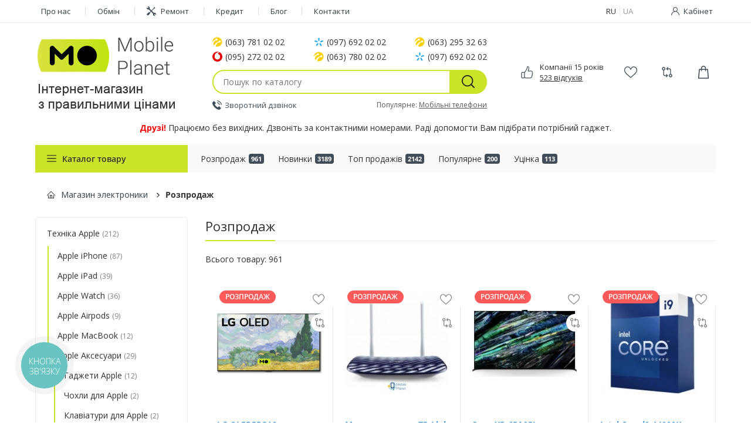

--- FILE ---
content_type: text/html; charset=UTF-8
request_url: https://mobileplanet.ua/ua/sale
body_size: 28503
content:
<!DOCTYPE html>
<html lang=uk itemscope itemtype="http://schema.org/WebPage">
<head>
<meta charset=UTF-8>
<meta name=viewport content="width=device-width, initial-scale=1.0">
<title>Розпродаж техніки в Одесі Львові найкраща ціна інтернет-магазин Mobileplanet.ua</title>
<meta name=description content="Спеціальні пропозицію від ⏩ Mobileplanet.ua! Розпродаж товарів в Одесі, Львові. ⚡ Доставка по Україні! Не прогав свій шанс!"/>
<meta name=keywords content="Розпродаж, продаж зі складу, Одеса, Львів, Україна, інтернет-магазин, Mobileplanet.ua"/>
<meta name=SKYPE_TOOLBAR content=SKYPE_TOOLBAR_PARSER_COMPATIBLE />
<meta property=og:site_name content=mobileplanet.ua />
<meta property=og:type content=website />
<meta property=og:title content="Розпродаж техніки в Одесі Львові найкраща ціна інтернет-магазин Mobileplanet.ua"/>
<meta property=og:description content="Спеціальні пропозицію від ⏩ Mobileplanet.ua! Розпродаж товарів в Одесі, Львові. ⚡ Доставка по Україні! Не прогав свій шанс!"/>
<meta property=og:image content="https://mobileplanet.ua/assets/img/mobileplanet-logo.jpg"/>
<meta property=og:locale content=ua_UA />
<meta property=og:url content="https://mobileplanet.ua/ua/sale"/>
<link rel=canonical href="https://mobileplanet.ua/ua/sale">
<!-- reset price-slider main.css -->
<link rel=stylesheet href="/assets/css/A.main.css,qllm78.pagespeed.cf.NoC4aPgKyn.css">
<!-- favicon -->
<link href="/xfavicon.ico.pagespeed.ic.BwlTqA5jxU.png" rel="shortcut icon">
<link rel=alternate hreflang=uk-UA href="https://mobileplanet.ua/ua/sale"/><link rel=alternate hreflang=ru-UA href="https://mobileplanet.ua/sale"/><link rel=alternate hreflang=x-default href="https://mobileplanet.ua/sale"/>
<!-- Google Tag Manager -->
<script>(function(w,d,s,l,i){w[l]=w[l]||[];w[l].push({'gtm.start':new Date().getTime(),event:'gtm.js'});var f=d.getElementsByTagName(s)[0],j=d.createElement(s),dl=l!='dataLayer'?'&l='+l:'';j.async=true;j.src='https://www.googletagmanager.com/gtm.js?id='+i+dl;f.parentNode.insertBefore(j,f);})(window,document,'script','dataLayer','GTM-N9VLCFG');</script>
<!-- End Google Tag Manager -->
</head>
<body>
<!-- Google Tag Manager (noscript) -->
<noscript><iframe src="https://www.googletagmanager.com/ns.html?id=GTM-N9VLCFG" height=0 width=0 style="display:none;visibility:hidden"></iframe></noscript>
<!-- End Google Tag Manager (noscript) -->
<!-- Google tag (gtag.js) -->
<script async src="https://www.googletagmanager.com/gtag/js?id=G-J0P17QBL3X"></script>
<script>window.dataLayer=window.dataLayer||[];function gtag(){dataLayer.push(arguments);}gtag('js',new Date());gtag('config','G-J0P17QBL3X');gtag('config','AW-739504888');</script>
<script>var google_conversion_id=739504888;var google_custom_params=window.google_tag_params;var google_remarketing_only=true;</script>
<script src="//www.googleadservices.com/pagead/conversion.js"></script>
<noscript>
<div style="display:inline;">
<img height=1 width=1 style="border-style:none;" alt="" src="//googleads.g.doubleclick.net/pagead/viewthroughconversion/739504888/?guid=ON&amp;script=0"/>
</div>
</noscript>
<span class=up>
<svg class=icon>
<use xlink:href="https://mobileplanet.ua/assets/svg/sprite.svg#icon-0-up"></use>
</svg>
</span>
<!-- header -->
<header class=header>
<div class=header-line1-mob>
<div class=container>
<!-- main-menu -->
<div class=burger-wrapper>
<button type=button class=burger-btn>
<span></span>
</button>
</div>
<!-- logo -->
<div class=logo>
<a class=link href="/">
<img src="/assets/img/header/xmobileplanet-logo-mob.png.pagespeed.ic.3rEgW1quRW.png" srcset="https://mobileplanet.ua/assets/img/img.svg 100w" data-srcset="https://mobileplanet.ua/assets/img/header/mobileplanet-logo-mob.png 100w" sizes=100vw alt="mobileplanet logo" class=lazyload>
</a>
</div>
<!-- search -->
<div class="icon-wrap search-icon">
<div class=cart>
<svg class="icon toggle-search">
<use xlink:href="https://mobileplanet.ua/assets/svg/sprite.svg#icon-3-loupe"></use>
</svg>
</div>
</div>
<!-- cabinet-mob -->
<div class="icon-wrap cabinet-mob" data-fancybox data-src="#modal-login">
<div class=cart>
<svg class=icon>
<use xlink:href="https://mobileplanet.ua/assets/svg/sprite.svg#icon-4-sign-in"></use>
</svg>
</div>
</div>
<!-- cart -->
<div class="icon-wrap cart-icon">
<div class=cart onclick="openCart()">
<svg class=icon>
<use xlink:href="https://mobileplanet.ua/assets/svg/sprite.svg#icon-8-shopping-bag"></use>
</svg>
<span class="counter header-cart-counter ">
0	</span>
</div>
</div>
</div>
</div>
<div class=header-line1>
<div class=container>
<!-- logo-mob2 -->
<div class=logo-mobile>
<a href="/">
<img src="/assets/img/header/xmobileplanet-logo-mob2.png.pagespeed.ic.QTmKK3DGdo.png" srcset="https://mobileplanet.ua/assets/img/img.svg 100w" data-srcset="https://mobileplanet.ua/assets/img/header/mobileplanet-logo-mob2.png 100w" sizes=100vw alt="mobileplanet logo" class=lazyload>
</a>
</div>
<!-- submenu-close -->
<div class=submenu-close-btn-wrap>
<button class=submenu-close-btn type=button></button>
</div>
<!-- catalog-show-mob -->
<div class=catalog-show-mob>
<button class="btn catalog-btn3">
Каталог товару	</button>
</div>
<!-- nav -->
<nav class=nav>
<ul class=nav-list>
<li class=nav-list-item>
<a class=nav-list-item-link href=pro-nas>
Про нас	</a>
</li>
<li class=nav-list-item>
<a class=nav-list-item-link href=obmin>
Обмін	</a>
</li>
<li class=nav-list-item>
<a class="nav-list-item-link repare" href=remont>
<svg class=icon>
<use xlink:href="https://mobileplanet.ua/assets/svg/sprite.svg#icon-9-repare"></use>
</svg>
Ремонт
</a>
</li>
<li class=nav-list-item>
<a class=nav-list-item-link href=kredyt>
Кредит
</a>
</li>
<li class=nav-list-item>
<a class=nav-list-item-link href=blog>
Блог
</a>
</li>
<li class=nav-list-item>
<a class=nav-list-item-link href=kontakty>
Контакти	</a>
</li>
</ul>
</nav>
<!-- callback -->
<div class="template-row callback" data-fancybox data-src="#modal-callback">
<div class=template-row-inner>
<div class=icon-wrap>
<svg class=icon>
<use xlink:href="https://mobileplanet.ua/assets/svg/sprite.svg#icon-10-callback"></use>
</svg>
</div>
<span class=span>
Зворотний дзвінок	</span>
</div>
</div>
<!-- contact-phones -->
<div class=contact-phones-mob>
<div class=contact-phones-mob-title>
Контактні телефони	</div>
<ul class=contact-phones-list>
<li class=contact-phones-list-item>
<svg class=icon>
<use xlink:href="https://mobileplanet.ua/assets/svg/sprite.svg#icon-6-vodafone"></use>
</svg>
<a href="tel:+380952720202" class=link>
(095) 272 02 02	</a>
</li>
<li class=contact-phones-list-item>
<svg class=icon>
<use xlink:href="https://mobileplanet.ua/assets/svg/sprite.svg#icon-14-lifecell"></use>
</svg>
<a href="tel:+380637800202" class=link>
(063) 780 02 02	</a>
</li>
<li class=contact-phones-list-item>
<svg class=icon>
<use xlink:href="https://mobileplanet.ua/assets/svg/sprite.svg#icon-14-lifecell"></use>
</svg>
<a href="tel:+380637810202" class=link>
(063) 781 02 02	</a>
</li>
<li class=contact-phones-list-item>
<svg class=icon>
<use xlink:href="https://mobileplanet.ua/assets/svg/sprite.svg#icon-14-lifecell"></use>
</svg>
<a href="tel:+380632953263" class=link>
(063) 295 32 63	</a>
</li>
<li class=contact-phones-list-item>
<svg class=icon>
<use xlink:href="https://mobileplanet.ua/assets/svg/sprite.svg#icon-15-kyivstar"></use>
</svg>
<a href="tel:+380976920202" class=link>
(097) 692 02 02	</a>
</li>
<li class=contact-phones-list-item>
<svg class=icon>
<use xlink:href="https://mobileplanet.ua/assets/svg/sprite.svg#icon-15-kyivstar"></use>
</svg>
<a href="tel:+380976920202" class=link>
(097) 692 02 02	</a>
</li>
</ul>
</div>
<!-- language -->
<div class=languages>
<ul class=languages-list>
<li class=languages-list-item>
<a href="/sale">RU</a>
</li>
<li class=languages-list-item>
<span>UA</span>
</li>
</ul>
</div>
<!-- cabinet -->
<div class="cabinet ">
<button class="cabinet-btn link" data-fancybox data-src="#modal-login">
<svg class=icon>
<use xlink:href="https://mobileplanet.ua/assets/svg/sprite.svg#icon-4-sign-in"></use>
</svg>
<span class=span>
Кабінет	</span>
</button>
</div>
<!-- special-offers -->
<ul class=special-offers-list-mob>
<li class=special-offers-list-item>
<a class=special-offers-list-item-link href=sale>
Розпродаж	<span class="counter sale">
961	</span>
</a>
</li>
<li class=special-offers-list-item>
<a class=special-offers-list-item-link href=new>
Новинки	<span class="counter new">
3189	</span>
</a>
</li>
<li class=special-offers-list-item>
<a class=special-offers-list-item-link href=top>
Топ продажів	<span class="counter top">
2142	</span>
</a>
</li>
<li class=special-offers-list-item>
<a class=special-offers-list-item-link href=popular>
Популярне	<span class="counter top">
200	</span>
</a>
</li>
<li class=special-offers-list-item>
<a class=special-offers-list-item-link href=ucenka>
Уцінка	<span class="counter top">
113	</span>
</a>
</li>
</ul>
<!-- company-age-mob -->
<div class="template-row company-age-mob">
<div class=template-row-inner>
<div class=icon-wrap>
<svg class=icon>
<use xlink:href="https://mobileplanet.ua/assets/svg/sprite.svg#icon-7-like"></use>
</svg>
</div>
<div class=company-age-wrap>
<span class=span>Компанії 15 років</span>
<a href="pro-nas#comments" class="link underline">
523 відгуків	</a>
</div>
</div>
</div>
<!-- wishlist-mob -->
<div class="template-row wishlist-mob" onclick="window.location='https://mobileplanet.ua/ua/wishlist'">
<div class=template-row-inner>
<div class=icon-wrap>
<svg class=icon>
<use xlink:href="https://mobileplanet.ua/assets/svg/sprite.svg#icon-7-whishlist"></use>
</svg>
<span class="count  wishlist-counter">
0	</span>
</div>
<span class=span>
Обране	</span>
</div>
</div>
<!-- comparelist-mob -->
<div class="template-row comparelist-mob" onclick="window.location='https://mobileplanet.ua/ua/comparelist'">
<div class=template-row-inner>
<div class=icon-wrap>
<svg class=icon>
<use xlink:href="https://mobileplanet.ua/assets/svg/sprite.svg#icon-6-comparing"></use>
</svg>
<span class="count  comparelist-counter">
0	</span>
</div>
<span class=span>
Порівняння	</span>
</div>
</div>
</div>
</div>
<div class=header-line2>
<div class=container>
<div class=d-none itemscope itemtype="https://schema.org/Organization">
<meta itemprop=name content="🛒 Интернет-магазин электроники Mobileplanet.ua"/>
<meta itemprop=image content="https://mobileplanet.ua/assets/img/mobileplanet-logo.jpg">
<div class=container itemscope itemtype="https://schema.org/ElectronicsStore">
<span itemprop=address itemscope="" itemtype="https://schema.org/PostalAddress">
<span itemprop=addressLocality>м. Одеса</span>,
<span itemprop=streetAddress class="fa fa-map-marker"> вул. Одарія, 2</span>
<span itemprop=telephone class=phone-number>+38 (063) 781 02 02</span>
</span>
<a itemprop=url href="/"></a>
<meta itemprop=email content="info@mobileplanet.ua">
<meta itemprop=name content="🛒 Интернет-магазин электроники Mobileplanet.ua">
<meta itemprop=brand content="Интернет-магазин Mobileplanet">
<meta itemprop=description content="➤ Mobileplanet.ua Самый дешевый интернет-магазин ❶ электроники и компьютерной техники в Украине Одесса Киев Харьков ✈ Доставка по Украине!">
<meta itemprop=priceRange content=UAH>
<meta itemprop=image content="https://mobileplanet.ua/assets/img/mobileplanet-logo.jpg">
<meta itemprop=telephone content="+38 (063) 781 02 02"/>
<meta itemprop=telephone content="+38 (095) 272 02 02"/>
<meta itemprop=telephone content="+38 (063) 780 02 02"/>
<meta itemprop=telephone content="+38 (097) 692 02 02"/>
<!-- <div itemprop="logo" itemscope itemtype="https://schema.org/ImageObject"> -->
<meta itemprop=width content=400 />
<meta itemprop=height content=400 />
<img itemprop=logo src="/assets/img/xmobileplanet-logo.jpg.pagespeed.ic.RQF3Sy1GFh.webp" srcset="https://mobileplanet.ua/assets/img/img.svg 100w" data-srcset="https://mobileplanet.ua/assets/img/mobileplanet-logo.jpg 100w" sizes=100vw alt="mobileplanet.ua logo" class=lazyload>
<!-- </div> -->
<span itemprop=openingHours>Без вихідних з 09:00 до 19:00</span>
</div>
<meta itemprop=telephone content="+38 (063) 781 02 02"/>
<meta itemprop=telephone content="+38 (095) 272 02 02"/>
<meta itemprop=telephone content="+38 (063) 780 02 02"/>
<meta itemprop=telephone content="+38 (097) 692 02 02"/>
<meta itemprop=address content="м. Одеса, вул. Одарія, 2, магазин «Mobile Planet»"/>
<!-- <meta itemprop="url" content="https://mobileplanet.ua/" /> -->
</div>
<div class=logo>
<a href="/ua">
<img src="/assets/img/header/xmobileplanet-logo_ua.png.pagespeed.ic.M70ZcE5XwC.png" alt=logo>
</a>
</div>
<div class=search-form-wrap>
<div class=phones>
<div class=phones-list-wrap>
<ul class=phones-list>
<li class=phones-list-item>
<span class=span data-tooltip=Lifecell data-flow=up>
<svg class=icon>
<use xlink:href="https://mobileplanet.ua/assets/svg/sprite.svg#icon-14-lifecell"></use>
</svg>
<a href="tel:+380637810202" class=link>
(063) 781 02 02	</a>
<svg class="icon caret-down">
<use xlink:href="https://mobileplanet.ua/assets/svg/sprite.svg#icon-10-caret-down"></use>
</svg>
</span>
</li>
<li class=phones-list-item>
<span class=span data-tooltip=Kyivstar data-flow=up>
<svg class=icon>
<use xlink:href="https://mobileplanet.ua/assets/svg/sprite.svg#icon-15-kyivstar"></use>
</svg>
<a href="tel:+380976920202" class=link>
(097) 692 02 02	</a>
</span>
</li>
<li class=phones-list-item>
<span class=span data-tooltip=Lifecell data-flow=up>
<svg class=icon>
<use xlink:href="https://mobileplanet.ua/assets/svg/sprite.svg#icon-14-lifecell"></use>
</svg>
<a href="tel:+380632953263" class=link>
(063) 295 32 63	</a>
</span>
</li>
<li class=phones-list-item>
<span class=span data-tooltip=Vodafone data-flow=up>
<svg class=icon>
<use xlink:href="https://mobileplanet.ua/assets/svg/sprite.svg#icon-6-vodafone"></use>
</svg>
<a href="tel:+380952720202" class=link>
(095) 272 02 02	</a>
</span>
</li>
<li class=phones-list-item>
<span class=span data-tooltip=Lifecell data-flow=up>
<svg class=icon>
<use xlink:href="https://mobileplanet.ua/assets/svg/sprite.svg#icon-14-lifecell"></use>
</svg>
<a href="tel:+380637800202" class=link>
(063) 780 02 02	</a>
</span>
</li>
<li class=phones-list-item>
<span class=span data-tooltip=Kyivstar data-flow=up>
<svg class=icon>
<use xlink:href="https://mobileplanet.ua/assets/svg/sprite.svg#icon-15-kyivstar"></use>
</svg>
<a href="tel:+380976920202" class=link>
(097) 692 02 02	</a>
</span>
</li>
</ul>
</div>
<div class=viber data-tooltip=Viber data-flow=up>
<a class="nav-list-item-link viber" href="viber://chat?number=%2B380632953263">
<svg class=icon>
<use xlink:href="https://mobileplanet.ua/assets/svg/sprite.svg#icon-9-viber"></use>
</svg>
(063) 295 32 63	</a>
</div>
</div>
<form action="/search" name=searchform class=search-form id=search-form method=post accept-charset=utf-8>
<input type=hidden name=csrf_test_name value=8c231f5af9fd9690ce13cb02e5b15903 />
<div class=search-form-inner>
<input type=text class="input search-input" placeholder="Пошук по каталогу" id=search-input name=search autocomplete=off>
<button class=btn type=submit>
<svg class=icon>
<use xlink:href="https://mobileplanet.ua/assets/svg/sprite.svg#icon-3-loupe"></use>
</svg>
</button>
<div id=search_result>
<div class=user-query>
<div class=searchword>
Вы искали: "<strong>3453454435</strong>"
</div>
<div class=close>
<i class="fas fa-times"></i>
</div>
</div>
<div class=search-result>
</div>
</div>
</div>
</form>
<div class=fastlink-wrap>
<div class=callback>
<button type=button class="btn callback-btn" data-fancybox data-src="#modal-callback">
<svg class=icon>
<use xlink:href="https://mobileplanet.ua/assets/svg/sprite.svg#icon-10-callback"></use>
</svg>
Зворотний дзвінок	</button>
</div>
<div class=fastlink>
<span>Популярне:</span>
<a href=telefony-349 class=link>
Мобільні телефони	</a>
</div>
</div>
</div>
<div class=company-age-wrap>
<svg class=icon>
<use xlink:href="https://mobileplanet.ua/assets/svg/sprite.svg#icon-7-like"></use>
</svg>
<div class=wrap2>
<div class=company-age>
Компанії 15 років	</div>
<a href="/o-nas#comments" data-tooltip="Залишити відгук наших клієнтів" data-flow=left class="comments-count underline">
523 відгуків	</a>
</div>
</div>
<div class=cart-wrap>
<div class="wishlist icon-wrap" data-tooltip="Обране" data-flow=up onclick="window.location='https://mobileplanet.ua/ua/wishlist'">
<svg class=icon>
<use xlink:href="https://mobileplanet.ua/assets/svg/sprite.svg#icon-7-whishlist"></use>
</svg>
<span class="count  wishlist-counter">
0	</span>
</div>
<div class="comparing icon-wrap" data-tooltip="Порівняння" data-flow=up onclick="window.location='https://mobileplanet.ua/ua/comparelist'">
<svg class=icon>
<use xlink:href="https://mobileplanet.ua/assets/svg/sprite.svg#icon-6-comparing"></use>
</svg>
<span class="count  comparelist-counter">
0	</span>
</div>
<div class="cart icon-wrap" data-tooltip="Кошик" data-flow=up onclick="openCart()">
<svg class=icon>
<use xlink:href="https://mobileplanet.ua/assets/svg/sprite.svg#icon-8-shopping-bag"></use>
</svg>
<span class="count header-cart-counter ">
0	</span>
</div>
</div>
</div>
</div>
<div class=information>
<div class=container>
<p>
<strong style="color:red;">Друзi!</strong> Працюємо без вихідних. Дзвоніть за контактними номерами. Раді допомогти Вам підібрати потрібний гаджет.<br/>	</p>
</div>
</div>
<div class=header-line3>
<div class=container>
<div class="catalog 
	is-close 
	">
<button type=button class="btn catalog-btn">
<svg class=icon>
<use xlink:href="https://mobileplanet.ua/assets/svg/sprite.svg#icon-8-burger-menu"></use>
</svg>
<span>
Каталог товару	</span>
</button>
<ul class=catalog-list>
<li class=close-catalog-li-mob>
<div class=logo-mobile>
<a href="/">
<img src="/assets/img/header/xmobileplanet-logo-mob2.png.pagespeed.ic.QTmKK3DGdo.png" alt="mobileplanet logo">
</a>
</div>
<div class="submenu-close-btn-wrap catalog-close">
<button class=submenu-close-btn type=button></button>
</div>
</li>
<li class="catalog-list-item is-parent">
<a href=apple-1 class=catalog-list-item-link>
<span class=span>
Техніка Apple	</span>
<svg class="icon arrow"><use xlink:href="https://mobileplanet.ua/assets/svg/sprite.svg#icon-1-chevron-right"></use></svg>	</a>
<ul class=submenu>
<li class="submenu-item ">
<a href=apple-iphone-2 class=catalog-list-item-link>
<span class=span>
Apple iPhone	</span>
</a>
<ul class=submenu>
</ul>
</li>
<li class="submenu-item ">
<a href=apple-ipad-14 class=catalog-list-item-link>
<span class=span>
Apple iPad	</span>
</a>
<ul class=submenu>
</ul>
</li>
<li class="submenu-item ">
<a href=apple-watch-27 class=catalog-list-item-link>
<span class=span>
Apple Watch	</span>
</a>
<ul class=submenu>
</ul>
</li>
<li class="submenu-item ">
<a href=apple-airpods-537 class=catalog-list-item-link>
<span class=span>
Apple Airpods	</span>
</a>
<ul class=submenu>
</ul>
</li>
<li class="submenu-item ">
<a href=apple-macbook-36 class=catalog-list-item-link>
<span class=span>
Apple MacBook	</span>
</a>
<ul class=submenu>
</ul>
</li>
<li class="submenu-item ">
<a href=apple-imac-527 class=catalog-list-item-link>
<span class=span>
Apple iMac	</span>
</a>
<ul class=submenu>
</ul>
</li>
<li class="submenu-item ">
<a href=apple-mac-mini-528 class=catalog-list-item-link>
<span class=span>
Apple Mac mini	</span>
</a>
<ul class=submenu>
</ul>
</li>
<li class="submenu-item ">
<a href=apple-mac-studio-814 class=catalog-list-item-link>
<span class=span>
Apple Mac Studio	</span>
</a>
<ul class=submenu>
</ul>
</li>
<li class="submenu-item is-parent">
<a href=apple-aksesuary-40 class=catalog-list-item-link>
<span class=span>
Apple Аксесуари	</span>
<svg class="icon arrow"><use xlink:href="https://mobileplanet.ua/assets/svg/sprite.svg#icon-1-chevron-right"></use></svg>	</a>
<ul class=submenu>
<li class="submenu-item ">
<a href=gadzhety-apple-397 class=catalog-list-item-link>
<span class=span>
Гаджети Apple	</span>
</a>
</li>
<li class="submenu-item ">
<a href=chohly-dlya-apple-395 class=catalog-list-item-link>
<span class=span>
Чохли для Apple	</span>
</a>
</li>
<li class="submenu-item ">
<a href=plivky-i-sklo-dlya-apple-579 class=catalog-list-item-link>
<span class=span>
Плівки і скло для Apple	</span>
</a>
</li>
<li class="submenu-item ">
<a href=klaviatury-dlya-apple-580 class=catalog-list-item-link>
<span class=span>
Клавіатури для Apple	</span>
</a>
</li>
<li class="submenu-item ">
<a href=myshky-dlya-apple-816 class=catalog-list-item-link>
<span class=span>
Мишки для Apple	</span>
</a>
</li>
<li class="submenu-item ">
<a href=kabeli-zaryadky-navushnyky-perehidnyky-d-396 class=catalog-list-item-link>
<span class=span>
Кабелі, зарядки, навушники, перехідники для Apple	</span>
</a>
</li>
<li class="submenu-item ">
<a href=aksesuary-do-apple-watch-398 class=catalog-list-item-link>
<span class=span>
Аксесуари до Apple Watch	</span>
</a>
</li>
<li class="submenu-item ">
<a href=aksesuary-do-apple-airpods-731 class=catalog-list-item-link>
<span class=span>
Аксесуари до Apple AirPods	</span>
</a>
</li>
</ul>
</li>
</ul>
</li>
<li class="catalog-list-item is-parent">
<a href=telefony-349 class=catalog-list-item-link>
<span class=span>
Телефони	</span>
<svg class="icon arrow"><use xlink:href="https://mobileplanet.ua/assets/svg/sprite.svg#icon-1-chevron-right"></use></svg>	</a>
<ul class=submenu>
<!-- macbook -->
<!-- iphone + submenu: iphone13, iphone14 -->
<li class="submenu-item is-parent">
<a href=apple-iphone-2 class=catalog-list-item-link>
<span class=span>
Телефони Apple iPhone
</span>
<svg class="icon arrow"><use xlink:href="https://mobileplanet.ua/assets/svg/sprite.svg#icon-1-chevron-right"></use></svg>	</a>
<!-- iphone13, iphone13 Pro, iphone13 Pro Max, iphone13 Mini, iphone14, iphone14 plus, iphone14 pro, iphone14 pro max -->
<ul class=submenu>
<li class=submenu-item>
<a href="apple-iphone-2/apple/iphone-17" class=catalog-list-item-link>
<span class=span>
Apple iPhone 17	</span>
</a>	</li>
<li class=submenu-item>
<a href="apple-iphone-2/apple/iphone-17-pro" class=catalog-list-item-link>
<span class=span>
Apple iPhone 17 Pro	</span>
</a>	</li>
<li class=submenu-item>
<a href="apple-iphone-2/apple/iphone-17-pro-max" class=catalog-list-item-link>
<span class=span>
Apple iPhone 17 Pro Max	</span>
</a>	</li>
<li class=submenu-item>
<a href="apple-iphone-2/apple/iphone-17-air" class=catalog-list-item-link>
<span class=span>
Apple iPhone 17 Air	</span>
</a>	</li>
<li class=submenu-item>
<a href="apple-iphone-2/apple/iphone-16" class=catalog-list-item-link>
<span class=span>
Apple iPhone 16	</span>
</a>	</li>
<li class=submenu-item>
<a href="apple-iphone-2/apple/iphone-16-plus" class=catalog-list-item-link>
<span class=span>
Apple iPhone 16 Plus	</span>
</a>	</li>
<li class=submenu-item>
<a href="apple-iphone-2/apple/iphone-16-pro" class=catalog-list-item-link>
<span class=span>
Apple iPhone 16 Pro	</span>
</a>	</li>
<li class=submenu-item>
<a href="apple-iphone-2/apple/iphone-16-pro-max" class=catalog-list-item-link>
<span class=span>
Apple iPhone 16 Pro Max	</span>
</a>	</li>
<li class=submenu-item>
<a href=apple-iphone-2 class=catalog-list-item-link>
<span class=span>
див. всі Apple iPhone	</span>
</a>
</li>
</ul>
</li>
<!-- ipad -->
<!-- для телевизоров -->
<li class=submenu-item>
<a href="telefony-349/samsung" class=catalog-list-item-link>
<span class=span>
Телефони Samsung	</span>
</a>
</li>
<li class=submenu-item>
<a href="telefony-349/xiaomi" class=catalog-list-item-link>
<span class=span>
Телефони Xiaomi	</span>
</a>
</li>
<li class=submenu-item>
<a href="telefony-349/oneplus" class=catalog-list-item-link>
<span class=span>
Телефони OnePlus	</span>
</a>
</li>
<li class=submenu-item>
<a href="telefony-349/google" class=catalog-list-item-link>
<span class=span>
Телефони Google	</span>
</a>
</li>
<li class=submenu-item>
<a href="telefony-349/honor" class=catalog-list-item-link>
<span class=span>
Телефони Honor	</span>
</a>
</li>
<li class=submenu-item>
<a href="telefony-349/zte" class=catalog-list-item-link>
<span class=span>
Телефони ZTE	</span>
</a>
</li>
<li class=submenu-item>
<a href=telefony-349 class=catalog-list-item-link>
<span class=span>
див. всі торгові марки	</span>
</a>
</li>
<li class="submenu-item mt20">
<a href=aksesuary-dlya-telefoniv-353 class=catalog-list-item-link>
<span class=span>
Аксесуари для телефонів	</span>
</a>
</li>
</ul>
</li>
<li class="catalog-list-item is-parent">
<a href=noutbuky-354 class=catalog-list-item-link>
<span class=span>
Ноутбуки	</span>
<svg class="icon arrow"><use xlink:href="https://mobileplanet.ua/assets/svg/sprite.svg#icon-1-chevron-right"></use></svg>	</a>
<ul class=submenu>
<!-- macbook -->
<li class="submenu-item is-parent">
<a href=apple-macbook-36 class=catalog-list-item-link>
<span class=span>
Ноутбуки Apple MacBook
</span>
<svg class="icon arrow"><use xlink:href="https://mobileplanet.ua/assets/svg/sprite.svg#icon-1-chevron-right"></use></svg>	</a>
<!-- Macbook Air, Macbook Pro -->
<ul class=submenu>
<li class=submenu-item>
<a href="apple-macbook-36/apple/macbook-air" class=catalog-list-item-link>
<span class=span>
Apple Macbook Air	</span>
</a>	</li>
<li class=submenu-item>
<a href="apple-macbook-36/apple/macbook-pro" class=catalog-list-item-link>
<span class=span>
Apple Macbook Pro	</span>
</a>	</li>
<li class=submenu-item>
<a href=apple-macbook-36 class=catalog-list-item-link>
<span class=span>
див. всі Apple MacBook	</span>
</a>
</li>
</ul>
</li>
<!-- iphone + submenu: iphone13, iphone14 -->
<!-- ipad -->
<!-- для телевизоров -->
<li class=submenu-item>
<a href="noutbuky-354/lenovo" class=catalog-list-item-link>
<span class=span>
Ноутбуки Lenovo	</span>
</a>
</li>
<li class=submenu-item>
<a href="noutbuky-354/asus" class=catalog-list-item-link>
<span class=span>
Ноутбуки Asus	</span>
</a>
</li>
<li class=submenu-item>
<a href="noutbuky-354/acer" class=catalog-list-item-link>
<span class=span>
Ноутбуки Acer	</span>
</a>
</li>
<li class=submenu-item>
<a href="noutbuky-354/msi" class=catalog-list-item-link>
<span class=span>
Ноутбуки MSI	</span>
</a>
</li>
<li class=submenu-item>
<a href="noutbuky-354/dell" class=catalog-list-item-link>
<span class=span>
Ноутбуки Dell	</span>
</a>
</li>
<li class=submenu-item>
<a href="noutbuky-354/hp" class=catalog-list-item-link>
<span class=span>
Ноутбуки HP	</span>
</a>
</li>
<li class=submenu-item>
<a href=noutbuky-354 class=catalog-list-item-link>
<span class=span>
див. всі торгові марки	</span>
</a>
</li>
<li class="submenu-item mt20">
<a href=aksesuary-do-noutbukiv-341 class=catalog-list-item-link>
<span class=span>
Аксесуари до ноутбуків	</span>
</a>
</li>
</ul>
</li>
<li class="catalog-list-item is-parent">
<a href=televizory-351 class=catalog-list-item-link>
<span class=span>
Телевізори	</span>
<svg class="icon arrow"><use xlink:href="https://mobileplanet.ua/assets/svg/sprite.svg#icon-1-chevron-right"></use></svg>	</a>
<ul class=submenu>
<!-- macbook -->
<!-- iphone + submenu: iphone13, iphone14 -->
<!-- ipad -->
<!-- для телевизоров -->
<!-- Диагональ -->
<li class="submenu-item is-parent">
<span class=catalog-list-item-link>
<span class=span>
Діагональ	</span>
<svg class="icon arrow"><use xlink:href="https://mobileplanet.ua/assets/svg/sprite.svg#icon-1-chevron-right"></use></svg>	</span>
<!-- 24, 32, 43, 50, 55, 65, 75, 85, 100 -->
<ul class=submenu>
<li class=submenu-item>
<a href="televizory-351/filter/124=1036" class=catalog-list-item-link>
<span class=span>
24 дюйми	</span>
</a>	</li>
<li class=submenu-item>
<a href="televizory-351/filter/124=1038" class=catalog-list-item-link>
<span class=span>
32 дюйми	</span>
</a>	</li>
<li class=submenu-item>
<a href="televizory-351/filter/124=1043" class=catalog-list-item-link>
<span class=span>
43 дюйми	</span>
</a>	</li>
<li class=submenu-item>
<a href="televizory-351/filter/124=1046" class=catalog-list-item-link>
<span class=span>
50 дюйми	</span>
</a>	</li>
<li class=submenu-item>
<a href="televizory-351/filter/124=1049" class=catalog-list-item-link>
<span class=span>
55 дюйми	</span>
</a>	</li>
<li class=submenu-item>
<a href="televizory-351/filter/124=1052" class=catalog-list-item-link>
<span class=span>
65 дюйми	</span>
</a>	</li>
<li class=submenu-item>
<a href="televizory-351/filter/124=1053" class=catalog-list-item-link>
<span class=span>
75 дюйми	</span>
</a>	</li>
<li class=submenu-item>
<a href="televizory-351/filter/124=1057" class=catalog-list-item-link>
<span class=span>
85 дюйми	</span>
</a>	</li>
<li class=submenu-item>
<a href="televizory-351/filter/124=8601" class=catalog-list-item-link>
<span class=span>
100 дюйми	</span>
</a>	</li>
<li class=submenu-item>
<a href=televizory-351 class=catalog-list-item-link>
<span class=span>
див. всі діагоналі	</span>
</a>
</li>
</ul>
</li>
<!-- Разрешение экрана -->
<li class="submenu-item is-parent">
<span class=catalog-list-item-link>
<span class=span>
Розширення екрану	</span>
<svg class="icon arrow"><use xlink:href="https://mobileplanet.ua/assets/svg/sprite.svg#icon-1-chevron-right"></use></svg>	</span>
<!-- 4K UHDTV (3840х2160), 8K UHDTV (7680x4320) -->
<ul class=submenu>
<li class=submenu-item>
<a href="televizory-351/filter/125=1061" class=catalog-list-item-link>
<span class=span>
4K UHDTV (3840х2160)	</span>
</a>	</li>
<li class=submenu-item>
<a href="televizory-351/filter/125=3558" class=catalog-list-item-link>
<span class=span>
8K UHDTV (7680x4320)	</span>
</a>	</li>
<li class=submenu-item>
<a href=televizory-351 class=catalog-list-item-link>
<span class=span>
див. всі розширення	</span>
</a>
</li>
</ul>
</li>
<!-- Smart TV -->
<li class="submenu-item is-parent">
<span class=catalog-list-item-link>
<span class=span>
Smart TV
</span>
<svg class="icon arrow"><use xlink:href="https://mobileplanet.ua/assets/svg/sprite.svg#icon-1-chevron-right"></use></svg>	</span>
<!-- смарт телевизор, без смарт тв -->
<ul class=submenu>
<li class=submenu-item>
<a href="televizory-351/filter/127=1065" class=catalog-list-item-link>
<span class=span>
Смарт телевізор	</span>
</a>	</li>
<li class=submenu-item>
<a href="televizory-351/filter/127=1066" class=catalog-list-item-link>
<span class=span>
Без смарт тв	</span>
</a>	</li>
</ul>
</li>
<!-- Тип матрицы -->
<li class="submenu-item is-parent">
<span class=catalog-list-item-link>
<span class=span>
Тип матриці	</span>
<svg class="icon arrow"><use xlink:href="https://mobileplanet.ua/assets/svg/sprite.svg#icon-1-chevron-right"></use></svg>	</span>
<!-- 'OLED телевизоры', 'QLED телевизоры', 'LED телевизоры' -->
<ul class=submenu>
<li class=submenu-item>
<a href="televizory-351/filter/848=6114" class=catalog-list-item-link>
<span class=span>
OLED телевізори	</span>
</a>	</li>
<li class=submenu-item>
<a href="televizory-351/filter/848=6112" class=catalog-list-item-link>
<span class=span>
QLED телевізори	</span>
</a>	</li>
<li class=submenu-item>
<a href="televizory-351/filter/848=6111" class=catalog-list-item-link>
<span class=span>
LED телевізори	</span>
</a>	</li>
<li class=submenu-item>
<a href=televizory-351 class=catalog-list-item-link>
<span class=span>
див. всі матриці	</span>
</a>
</li>
</ul>
</li>
<!-- Wi-Fi -->
<li class="submenu-item is-parent">
<span class=catalog-list-item-link>
<span class=span>
Wi-Fi
</span>
<svg class="icon arrow"><use xlink:href="https://mobileplanet.ua/assets/svg/sprite.svg#icon-1-chevron-right"></use></svg>	</span>
<!-- смарт телевизор, без смарт тв -->
<ul class=submenu>
<li class=submenu-item>
<a href="televizory-351/filter/127=1067" class=catalog-list-item-link>
<span class=span>
Телевізори з інтернетом	</span>
</a>	</li>
<li class=submenu-item>
<a href="televizory-351/filter/127=1068" class=catalog-list-item-link>
<span class=span>
Без Wi-Fi	</span>
</a>	</li>
</ul>
</li>
<li class=submenu-item>
<a href="televizory-351/samsung" class=catalog-list-item-link>
<span class=span>
Телевізори Samsung	</span>
</a>
</li>
<li class=submenu-item>
<a href="televizory-351/lg" class=catalog-list-item-link>
<span class=span>
Телевізори LG	</span>
</a>
</li>
<li class=submenu-item>
<a href="televizory-351/sony" class=catalog-list-item-link>
<span class=span>
Телевізори Sony	</span>
</a>
</li>
<li class=submenu-item>
<a href="televizory-351/xiaomi" class=catalog-list-item-link>
<span class=span>
Телевізори Xiaomi	</span>
</a>
</li>
<li class=submenu-item>
<a href="televizory-351/kivi" class=catalog-list-item-link>
<span class=span>
Телевізори Kivi	</span>
</a>
</li>
<li class=submenu-item>
<a href="televizory-351/hisense" class=catalog-list-item-link>
<span class=span>
Телевізори Hisense	</span>
</a>
</li>
<li class=submenu-item>
<a href="televizory-351/philips" class=catalog-list-item-link>
<span class=span>
Телевізори Philips	</span>
</a>
</li>
<li class=submenu-item>
<a href=televizory-351 class=catalog-list-item-link>
<span class=span>
див. всі торгові марки	</span>
</a>
</li>
<li class="submenu-item mt20">
<a href=kriplennya-do-televizoriv-373 class=catalog-list-item-link>
<span class=span>
Кріплення до телевізорів	</span>
</a>
</li>
</ul>
</li>
<li class="catalog-list-item is-parent">
<a href=planshetni-kompyutery-350 class=catalog-list-item-link>
<span class=span>
Планшети	</span>
<svg class="icon arrow"><use xlink:href="https://mobileplanet.ua/assets/svg/sprite.svg#icon-1-chevron-right"></use></svg>	</a>
<ul class=submenu>
<!-- macbook -->
<!-- iphone + submenu: iphone13, iphone14 -->
<!-- ipad -->
<li class=submenu-item>
<a href=apple-ipad-14 class=catalog-list-item-link>
<span class=span>
Планшети Apple iPad
</span>
</a>
</li>
<!-- для телевизоров -->
<li class=submenu-item>
<a href="planshetni-kompyutery-350/samsung" class=catalog-list-item-link>
<span class=span>
Планшети Samsung	</span>
</a>
</li>
<li class=submenu-item>
<a href="planshetni-kompyutery-350/xiaomi" class=catalog-list-item-link>
<span class=span>
Планшети Xiaomi	</span>
</a>
</li>
<li class=submenu-item>
<a href="planshetni-kompyutery-350/blackview" class=catalog-list-item-link>
<span class=span>
Планшети Blackview	</span>
</a>
</li>
<li class=submenu-item>
<a href="planshetni-kompyutery-350/huawei" class=catalog-list-item-link>
<span class=span>
Планшети Huawei	</span>
</a>
</li>
<li class=submenu-item>
<a href="planshetni-kompyutery-350/lenovo" class=catalog-list-item-link>
<span class=span>
Планшети Lenovo	</span>
</a>
</li>
<li class=submenu-item>
<a href=planshetni-kompyutery-350 class=catalog-list-item-link>
<span class=span>
див. всі торгові марки	</span>
</a>
</li>
<li class="submenu-item mt20">
<a href=aksesuary-do-planshetiv-352 class=catalog-list-item-link>
<span class=span>
Аксесуари до планшетів	</span>
</a>
</li>
<li class=submenu-item>
<a href=grafichni-planshety-406 class=catalog-list-item-link>
<span class=span>
Графічні планшети	</span>
</a>
</li>
</ul>
</li>
<li class="catalog-list-item is-parent">
<a href=pobutova-tehnika-539 class=catalog-list-item-link>
<span class=span>
Побутова техніка	</span>
<svg class="icon arrow"><use xlink:href="https://mobileplanet.ua/assets/svg/sprite.svg#icon-1-chevron-right"></use></svg>	</a>
<ul class=submenu>
<li class="submenu-item is-parent">
<a href=velyka-pobutova-tehnika-540 class=catalog-list-item-link>
<span class=span>
Велика побутова техніка	</span>
<svg class="icon arrow"><use xlink:href="https://mobileplanet.ua/assets/svg/sprite.svg#icon-1-chevron-right"></use></svg>	</a>
<ul class=submenu>
<li class="submenu-item ">
<a href=holodylnyky-545 class=catalog-list-item-link>
<span class=span>
Холодильники	</span>
</a>
</li>
<li class="submenu-item ">
<a href=morozylni-kamery-546 class=catalog-list-item-link>
<span class=span>
Морозильні камери	</span>
</a>
</li>
<li class="submenu-item ">
<a href=pralni-mashyny-547 class=catalog-list-item-link>
<span class=span>
Пральні машини	</span>
</a>
</li>
<li class="submenu-item ">
<a href=susharni-mashyny-548 class=catalog-list-item-link>
<span class=span>
Сушарні машини	</span>
</a>
</li>
<li class="submenu-item ">
<a href=plyty-549 class=catalog-list-item-link>
<span class=span>
Плити	</span>
</a>
</li>
<li class="submenu-item ">
<a href=posudomiyni-mashyny-550 class=catalog-list-item-link>
<span class=span>
Посудомийні машини	</span>
</a>
</li>
<li class="submenu-item ">
<a href=vynni-shafy-552 class=catalog-list-item-link>
<span class=span>
Винні шафи	</span>
</a>
</li>
</ul>
</li>
<li class="submenu-item is-parent">
<a href=vbudovana-tehnika-543 class=catalog-list-item-link>
<span class=span>
Вбудована техніка	</span>
<svg class="icon arrow"><use xlink:href="https://mobileplanet.ua/assets/svg/sprite.svg#icon-1-chevron-right"></use></svg>	</a>
<ul class=submenu>
<li class=submenu-item>
<a href="holodylnyky-545/filter/790=5696" class=catalog-list-item-link>
<span class=span>
Вбудовані холодильники	</span>
</a>
</li>
<li class=submenu-item>
<a href="morozylni-kamery-546/filter/791=5698" class=catalog-list-item-link>
<span class=span>
Вбудовані морозильні камери	</span>
</a>
</li>
<li class=submenu-item>
<a href="pralni-mashyny-547/filter/792=5700" class=catalog-list-item-link>
<span class=span>
Вбудовані пральні машини	</span>
</a>
</li>
<li class=submenu-item>
<a href="posudomiyni-mashyny-550/filter/789=5695" class=catalog-list-item-link>
<span class=span>
Вбудовані посудомийні машини	</span>
</a>
</li>
<li class="submenu-item ">
<a href=vbudovuvani-duhovi-shafy-553 class=catalog-list-item-link>
<span class=span>
Вбудовувані духові шафи	</span>
</a>
</li>
<li class="submenu-item ">
<a href=vbudovuvani-varylni-poverhni-554 class=catalog-list-item-link>
<span class=span>
Вбудовувані варильні поверхні	</span>
</a>
</li>
<li class="submenu-item ">
<a href=vytyagy-556 class=catalog-list-item-link>
<span class=span>
Витяжки	</span>
</a>
</li>
<li class="submenu-item ">
<a href=gotovi-komplekty-555 class=catalog-list-item-link>
<span class=span>
Готові комплекти	</span>
</a>
</li>
<li class="submenu-item ">
<a href=vbudovuvani-mikrohvylovi-pechi-558 class=catalog-list-item-link>
<span class=span>
Вбудовувані мікрохвильові печі	</span>
</a>
</li>
<li class="submenu-item ">
<a href=vbudovuvani-kavovarky-563 class=catalog-list-item-link>
<span class=span>
Вбудовувані кавоварки	</span>
</a>
</li>
<li class="submenu-item ">
<a href=vakuumatory-564 class=catalog-list-item-link>
<span class=span>
Вакууматори	</span>
</a>
</li>
</ul>
</li>
<li class="submenu-item is-parent">
<a href=klimatychna-tehnika-542 class=catalog-list-item-link>
<span class=span>
Кліматична техніка	</span>
<svg class="icon arrow"><use xlink:href="https://mobileplanet.ua/assets/svg/sprite.svg#icon-1-chevron-right"></use></svg>	</a>
<ul class=submenu>
<li class="submenu-item ">
<a href=boylery-567 class=catalog-list-item-link>
<span class=span>
Бойлери	</span>
</a>
</li>
<li class="submenu-item ">
<a href=ventylyatory-569 class=catalog-list-item-link>
<span class=span>
Вентилятори	</span>
</a>
</li>
<li class="submenu-item ">
<a href=obigrivachi-570 class=catalog-list-item-link>
<span class=span>
Обігрівачі	</span>
</a>
</li>
<li class="submenu-item ">
<a href=zvolozhuvachi-povitrya-572 class=catalog-list-item-link>
<span class=span>
Зволожувачі повітря	</span>
</a>
</li>
<li class="submenu-item ">
<a href=osushuvachi-povitrya-573 class=catalog-list-item-link>
<span class=span>
Осушувачі повітря	</span>
</a>
</li>
<li class="submenu-item ">
<a href=ochysnyky-povitrya-574 class=catalog-list-item-link>
<span class=span>
Очисники повітря	</span>
</a>
</li>
<li class="submenu-item ">
<a href=kulery-dlya-vody-576 class=catalog-list-item-link>
<span class=span>
Кулери для води	</span>
</a>
</li>
<li class="submenu-item ">
<a href=opalyuvalni-kotly-575 class=catalog-list-item-link>
<span class=span>
Опалювальні котли	</span>
</a>
</li>
</ul>
</li>
<li class="submenu-item is-parent">
<a href=dribna-pobutova-tehnika-541 class=catalog-list-item-link>
<span class=span>
Дрібна побутова техніка	</span>
<svg class="icon arrow"><use xlink:href="https://mobileplanet.ua/assets/svg/sprite.svg#icon-1-chevron-right"></use></svg>	</a>
<ul class=submenu>
<li class="submenu-item ">
<a href=blendery-582 class=catalog-list-item-link>
<span class=span>
Блендери	</span>
</a>
</li>
<li class="submenu-item ">
<a href=kavovarky-583 class=catalog-list-item-link>
<span class=span>
Кавоварки	</span>
</a>
</li>
<li class="submenu-item ">
<a href=kofemolky-584 class=catalog-list-item-link>
<span class=span>
Кофемолки	</span>
</a>
</li>
<li class="submenu-item ">
<a href=kuhonni-kombayny-585 class=catalog-list-item-link>
<span class=span>
Кухонні комбайни	</span>
</a>
</li>
<li class="submenu-item ">
<a href=mashynky-dlya-stryzhky-i-trymmery-586 class=catalog-list-item-link>
<span class=span>
Машинки для стрижки і триммери	</span>
</a>
</li>
<li class="submenu-item ">
<a href=mikrohvylovi-pechi-587 class=catalog-list-item-link>
<span class=span>
Мікрохвильові печі	</span>
</a>
</li>
<li class="submenu-item ">
<a href=multyvarky-aerogryli-multypechi-588 class=catalog-list-item-link>
<span class=span>
Мультиварки, аерогрилі, мультипечі	</span>
</a>
</li>
<li class="submenu-item ">
<a href=myasorubky-589 class=catalog-list-item-link>
<span class=span>
М'ясорубки	</span>
</a>
</li>
<li class="submenu-item ">
<a href=prylady-dlya-ukladky-volossya-590 class=catalog-list-item-link>
<span class=span>
Прилади для укладки волосся	</span>
</a>
</li>
<li class="submenu-item ">
<a href=pylososy-591 class=catalog-list-item-link>
<span class=span>
Пилососи	</span>
</a>
</li>
<li class="submenu-item ">
<a href=sokovyzhymalky-592 class=catalog-list-item-link>
<span class=span>
Соковижималки	</span>
</a>
</li>
<li class="submenu-item ">
<a href=tostery-593 class=catalog-list-item-link>
<span class=span>
Тостери	</span>
</a>
</li>
<li class="submenu-item ">
<a href=prasky-i-prasuvalni-systemy-594 class=catalog-list-item-link>
<span class=span>
Праски і прасувальні системи	</span>
</a>
</li>
<li class="submenu-item ">
<a href=feny-595 class=catalog-list-item-link>
<span class=span>
Фени	</span>
</a>
</li>
<li class="submenu-item ">
<a href=hlibopichky-596 class=catalog-list-item-link>
<span class=span>
Хлібопічки	</span>
</a>
</li>
<li class="submenu-item ">
<a href=elektrobrytvy-dlya-cholovikiv-597 class=catalog-list-item-link>
<span class=span>
Електробритви для чоловіків	</span>
</a>
</li>
<li class="submenu-item ">
<a href=elektrochaynyky-598 class=catalog-list-item-link>
<span class=span>
Електрочайники	</span>
</a>
</li>
<li class="submenu-item ">
<a href=paroochyshchuvachi-605 class=catalog-list-item-link>
<span class=span>
Пароочищувачі	</span>
</a>
</li>
<li class="submenu-item ">
<a href=elektrychni-pechi-624 class=catalog-list-item-link>
<span class=span>
Електродуховки настільні	</span>
</a>
</li>
<li class="submenu-item ">
<a href=gryli-i-elektroshashlychnyci-612 class=catalog-list-item-link>
<span class=span>
Грилі і електрошашличниці	</span>
</a>
</li>
<li class="submenu-item is-parent">
<a href=tehnika-dlya-kuhni-599 class=catalog-list-item-link>
<span class=span>
Техніка для кухні	</span>
<svg class="icon arrow"><use xlink:href="https://mobileplanet.ua/assets/svg/sprite.svg#icon-1-chevron-right"></use></svg>	</a>
<ul class=submenu>
<li class=submenu-item>
<a href=blynnyci-608 class=catalog-list-item-link>
<span class=span>
Блинниці	</span>
</a>
</li>
<li class=submenu-item>
<a href=buterbrodnyci-ta-vafelnyci-609 class=catalog-list-item-link>
<span class=span>
Бутербродниці та вафельниці	</span>
</a>
</li>
<li class=submenu-item>
<a href=vakuumni-pakuvalnyky-610 class=catalog-list-item-link>
<span class=span>
Вакуумні пакувальники	</span>
</a>
</li>
<li class=submenu-item>
<a href=vagy-kuhonni-611 class=catalog-list-item-link>
<span class=span>
Ваги	</span>
</a>
</li>
<li class=submenu-item>
<a href=yogurtnyci-i-vygotovlennya-morozyva-613 class=catalog-list-item-link>
<span class=span>
Йогуртниці і виготовлення морозива	</span>
</a>
</li>
<li class=submenu-item>
<a href=skyborizky-614 class=catalog-list-item-link>
<span class=span>
Скиборізки	</span>
</a>
</li>
<li class=submenu-item>
<a href=miksery-616 class=catalog-list-item-link>
<span class=span>
Міксери	</span>
</a>
</li>
<li class=submenu-item>
<a href=nastilni-plyty-617 class=catalog-list-item-link>
<span class=span>
Настільні плити	</span>
</a>
</li>
<li class=submenu-item>
<a href=parovarky-618 class=catalog-list-item-link>
<span class=span>
Пароварки	</span>
</a>
</li>
<li class=submenu-item>
<a href=pinovzbyvachi-619 class=catalog-list-item-link>
<span class=span>
Піновзбивачі	</span>
</a>
</li>
<li class=submenu-item>
<a href=susharky-dlya-ovochiv-i-fruktiv-621 class=catalog-list-item-link>
<span class=span>
Сушарки для овочів і фруктів	</span>
</a>
</li>
<li class=submenu-item>
<a href=frytyurnyci-622 class=catalog-list-item-link>
<span class=span>
Фритюрниці	</span>
</a>
</li>
<li class=submenu-item>
<a href=yaycevarky-625 class=catalog-list-item-link>
<span class=span>
Яйцеварки	</span>
</a>
</li>
</ul>
</li>
<li class="submenu-item is-parent">
<a href=krasa-zdorovya-doglyad-600 class=catalog-list-item-link>
<span class=span>
Краса, здоров'я, догляд	</span>
<svg class="icon arrow"><use xlink:href="https://mobileplanet.ua/assets/svg/sprite.svg#icon-1-chevron-right"></use></svg>	</a>
<ul class=submenu>
<li class=submenu-item>
<a href=zubni-shchitky-ta-irrigatory-602 class=catalog-list-item-link>
<span class=span>
Зубні щітки та іррігатори	</span>
</a>
</li>
<li class=submenu-item>
<a href=masazhery-603 class=catalog-list-item-link>
<span class=span>
Масажери	</span>
</a>
</li>
<li class=submenu-item>
<a href=mashynky-dlya-stryzhky-katyshkiv-604 class=catalog-list-item-link>
<span class=span>
Машинки для стрижки катишків	</span>
</a>
</li>
<li class=submenu-item>
<a href=shvacka-tehnika-606 class=catalog-list-item-link>
<span class=span>
Швацька техніка	</span>
</a>
</li>
<li class=submenu-item>
<a href=epilyatory-607 class=catalog-list-item-link>
<span class=span>
Епілятори	</span>
</a>
</li>
<li class=submenu-item>
<a href=prylady-dlya-chyshchennya-shkiry-oblychc-632 class=catalog-list-item-link>
<span class=span>
Прилади для чищення шкіри обличчя	</span>
</a>
</li>
<li class=submenu-item>
<a href=elektrogrilky-633 class=catalog-list-item-link>
<span class=span>
Електрогрілки	</span>
</a>
</li>
</ul>
</li>
</ul>
</li>
<li class="submenu-item is-parent">
<a href=posud-735 class=catalog-list-item-link>
<span class=span>
Посуд	</span>
<svg class="icon arrow"><use xlink:href="https://mobileplanet.ua/assets/svg/sprite.svg#icon-1-chevron-right"></use></svg>	</a>
<ul class=submenu>
<li class="submenu-item is-parent">
<a href=prygotuvannya-yizhi-736 class=catalog-list-item-link>
<span class=span>
Приготування їжі	</span>
<svg class="icon arrow"><use xlink:href="https://mobileplanet.ua/assets/svg/sprite.svg#icon-1-chevron-right"></use></svg>	</a>
<ul class=submenu>
<li class=submenu-item>
<a href=kastruli-i-kovshi-737 class=catalog-list-item-link>
<span class=span>
Каструлі і ковші	</span>
</a>
</li>
<li class=submenu-item>
<a href=geyzerni-kavovarky-738 class=catalog-list-item-link>
<span class=span>
Гейзерні кавоварки	</span>
</a>
</li>
<li class=submenu-item>
<a href=kryshky-739 class=catalog-list-item-link>
<span class=span>
Кришки	</span>
</a>
</li>
<li class=submenu-item>
<a href=nabory-posudu-741 class=catalog-list-item-link>
<span class=span>
Набори посуду	</span>
</a>
</li>
<li class=submenu-item>
<a href=skovorody-742 class=catalog-list-item-link>
<span class=span>
Сковороди	</span>
</a>
</li>
<li class=submenu-item>
<a href=chaynyky-743 class=catalog-list-item-link>
<span class=span>
Чайники	</span>
</a>
</li>
<li class=submenu-item>
<a href=formy-dlya-vypichky-i-zapikannya-758 class=catalog-list-item-link>
<span class=span>
Форми для випічки і запікання	</span>
</a>
</li>
</ul>
</li>
<li class="submenu-item is-parent">
<a href=kuhonne-pryladdya-744 class=catalog-list-item-link>
<span class=span>
Кухонне приладдя	</span>
<svg class="icon arrow"><use xlink:href="https://mobileplanet.ua/assets/svg/sprite.svg#icon-1-chevron-right"></use></svg>	</a>
<ul class=submenu>
<li class=submenu-item>
<a href=barbekyu-745 class=catalog-list-item-link>
<span class=span>
Барбекю	</span>
</a>
</li>
<li class=submenu-item>
<a href=barni-prynalezhnosti-746 class=catalog-list-item-link>
<span class=span>
Барні приналежності	</span>
</a>
</li>
<li class=submenu-item>
<a href=vinchyky-i-penzlyky-747 class=catalog-list-item-link>
<span class=span>
Вінчики і пензлики	</span>
</a>
</li>
<li class=submenu-item>
<a href=kartoplemyalky-749 class=catalog-list-item-link>
<span class=span>
Картоплемялки	</span>
</a>
</li>
<li class=submenu-item>
<a href=lopatky-lozhky-vylky-750 class=catalog-list-item-link>
<span class=span>
Лопатки, ложки, вилки	</span>
</a>
</li>
<li class=submenu-item>
<a href=mirni-sklyanky-751 class=catalog-list-item-link>
<span class=span>
Мірні склянки	</span>
</a>
</li>
<li class=submenu-item>
<a href=nabory-kuhonnogo-nachynnya-752 class=catalog-list-item-link>
<span class=span>
Набори кухонного начиння	</span>
</a>
</li>
<li class=submenu-item>
<a href=ovoshchechystky-753 class=catalog-list-item-link>
<span class=span>
Овочечистки	</span>
</a>
</li>
<li class=submenu-item>
<a href=opolonyky-754 class=catalog-list-item-link>
<span class=span>
Ополоники	</span>
</a>
</li>
<li class=submenu-item>
<a href=obrobni-doshky-755 class=catalog-list-item-link>
<span class=span>
Обробні дошки	</span>
</a>
</li>
<li class=submenu-item>
<a href=rizni-aksesuary-756 class=catalog-list-item-link>
<span class=span>
Різні аксесуари	</span>
</a>
</li>
<li class=submenu-item>
<a href=terky-757 class=catalog-list-item-link>
<span class=span>
Терки	</span>
</a>
</li>
<li class=submenu-item>
<a href=shumivky-760 class=catalog-list-item-link>
<span class=span>
Шумівки	</span>
</a>
</li>
<li class=submenu-item>
<a href=shchypci-761 class=catalog-list-item-link>
<span class=span>
Щипці	</span>
</a>
</li>
</ul>
</li>
<li class="submenu-item is-parent">
<a href=servirovka-stolu-762 class=catalog-list-item-link>
<span class=span>
Сервіровка столу	</span>
<svg class="icon arrow"><use xlink:href="https://mobileplanet.ua/assets/svg/sprite.svg#icon-1-chevron-right"></use></svg>	</a>
<ul class=submenu>
<li class=submenu-item>
<a href=blyuda-tortivnyci-menazhnicy-791 class=catalog-list-item-link>
<span class=span>
Блюда, тортівниці, менажніци	</span>
</a>
</li>
<li class=submenu-item>
<a href=bulyonnyci-792 class=catalog-list-item-link>
<span class=span>
Бульйонниці	</span>
</a>
</li>
<li class=submenu-item>
<a href=vylky-793 class=catalog-list-item-link>
<span class=span>
Вилки	</span>
</a>
</li>
<li class=submenu-item>
<a href=inshe-794 class=catalog-list-item-link>
<span class=span>
Iнше	</span>
</a>
</li>
<li class=submenu-item>
<a href=lozhky-796 class=catalog-list-item-link>
<span class=span>
Ложки	</span>
</a>
</li>
<li class=submenu-item>
<a href=nabory-stolovyh-pryladiv-797 class=catalog-list-item-link>
<span class=span>
Набори столових приладів	</span>
</a>
</li>
<li class=submenu-item>
<a href=nozhi-798 class=catalog-list-item-link>
<span class=span>
Столові ножі	</span>
</a>
</li>
<li class=submenu-item>
<a href=salatnyky-ta-pialy-799 class=catalog-list-item-link>
<span class=span>
Салатники та піали	</span>
</a>
</li>
<li class=submenu-item>
<a href=cukornyci-maslyanky-800 class=catalog-list-item-link>
<span class=span>
Цукорниці, маслянки	</span>
</a>
</li>
<li class=submenu-item>
<a href=stolovi-servizy-802 class=catalog-list-item-link>
<span class=span>
Столові сервізи	</span>
</a>
</li>
<li class=submenu-item>
<a href=tarilky-803 class=catalog-list-item-link>
<span class=span>
Тарілки	</span>
</a>
</li>
<li class=submenu-item>
<a href=french-presy-zavarnyky-804 class=catalog-list-item-link>
<span class=span>
Френч-преси, заварники	</span>
</a>
</li>
</ul>
</li>
<li class="submenu-item is-parent">
<a href=posud-dlya-napoyiv-783 class=catalog-list-item-link>
<span class=span>
Посуд для напоїв	</span>
<svg class="icon arrow"><use xlink:href="https://mobileplanet.ua/assets/svg/sprite.svg#icon-1-chevron-right"></use></svg>	</a>
<ul class=submenu>
<li class=submenu-item>
<a href=kelyhy-784 class=catalog-list-item-link>
<span class=span>
Келихи	</span>
</a>
</li>
<li class=submenu-item>
<a href=grafiny-glechyky-dekantery-785 class=catalog-list-item-link>
<span class=span>
Графiни, глечики, декантери	</span>
</a>
</li>
<li class=submenu-item>
<a href=kruzhky-786 class=catalog-list-item-link>
<span class=span>
Кружки	</span>
</a>
</li>
<li class=submenu-item>
<a href=sklyanky-789 class=catalog-list-item-link>
<span class=span>
Склянки	</span>
</a>
</li>
<li class=submenu-item>
<a href=chashky-i-blyudcya-790 class=catalog-list-item-link>
<span class=span>
Чашки і блюдця	</span>
</a>
</li>
</ul>
</li>
<li class="submenu-item is-parent">
<a href=posud-dlya-ditey-763 class=catalog-list-item-link>
<span class=span>
Посуд для дітей	</span>
<svg class="icon arrow"><use xlink:href="https://mobileplanet.ua/assets/svg/sprite.svg#icon-1-chevron-right"></use></svg>	</a>
<ul class=submenu>
<li class=submenu-item>
<a href=stolovi-prylady-dlya-ditey-769 class=catalog-list-item-link>
<span class=span>
Столові прилади для дітей	</span>
</a>
</li>
<li class=submenu-item>
<a href=tarilky-dytyachi-770 class=catalog-list-item-link>
<span class=span>
Тарілки дитячі	</span>
</a>
</li>
</ul>
</li>
<li class="submenu-item is-parent">
<a href=zberigannya-produktiv-771 class=catalog-list-item-link>
<span class=span>
Зберігання продуктів	</span>
<svg class="icon arrow"><use xlink:href="https://mobileplanet.ua/assets/svg/sprite.svg#icon-1-chevron-right"></use></svg>	</a>
<ul class=submenu>
<li class=submenu-item>
<a href=banky-dlya-zberigannya-772 class=catalog-list-item-link>
<span class=span>
Банки для зберігання	</span>
</a>
</li>
<li class=submenu-item>
<a href=plyashky-dyspensery-dlya-zberigannya-773 class=catalog-list-item-link>
<span class=span>
Пляшки, диспенсери для зберігання	</span>
</a>
</li>
<li class=submenu-item>
<a href=konteynery-dlya-zberigannya-774 class=catalog-list-item-link>
<span class=span>
Контейнери для зберігання	</span>
</a>
</li>
<li class=submenu-item>
<a href=termosy-termokruzhky-dlya-zberigannya-775 class=catalog-list-item-link>
<span class=span>
Термоси, термокружки для зберігання	</span>
</a>
</li>
</ul>
</li>
<li class="submenu-item is-parent">
<a href=nozhi-i-aksesuary-776 class=catalog-list-item-link>
<span class=span>
Ножі і аксесуари	</span>
<svg class="icon arrow"><use xlink:href="https://mobileplanet.ua/assets/svg/sprite.svg#icon-1-chevron-right"></use></svg>	</a>
<ul class=submenu>
<li class=submenu-item>
<a href=kameni-musaty-i-tochyla-777 class=catalog-list-item-link>
<span class=span>
Камені, мусати і точила	</span>
</a>
</li>
<li class=submenu-item>
<a href=kuhonni-nozhi-778 class=catalog-list-item-link>
<span class=span>
Кухонні ножі	</span>
</a>
</li>
<li class=submenu-item>
<a href=nabory-nozhiv-779 class=catalog-list-item-link>
<span class=span>
Набори ножів	</span>
</a>
</li>
<li class=submenu-item>
<a href=nozhyci-i-specialni-nozhi-780 class=catalog-list-item-link>
<span class=span>
Ножиці і спеціальні ножі	</span>
</a>
</li>
<li class=submenu-item>
<a href=profesiyni-nozhi-781 class=catalog-list-item-link>
<span class=span>
Професійні ножі	</span>
</a>
</li>
<li class=submenu-item>
<a href=sportyvni-nozhi-782 class=catalog-list-item-link>
<span class=span>
Спортивні ножі	</span>
</a>
</li>
</ul>
</li>
</ul>
</li>
<li class="submenu-item ">
<a href=kondycionery-568 class=catalog-list-item-link>
<span class=span>
Кондиціонери	</span>
</a>
<ul class=submenu>
</ul>
</li>
</ul>
</li>
<li class="catalog-list-item is-parent">
<a href=komp-yutery-ta-peryferiya-403 class=catalog-list-item-link>
<span class=span>
Комп'ютери та периферія	</span>
<svg class="icon arrow"><use xlink:href="https://mobileplanet.ua/assets/svg/sprite.svg#icon-1-chevron-right"></use></svg>	</a>
<ul class=submenu>
<li class="submenu-item ">
<a href=komp-yutery-407 class=catalog-list-item-link>
<span class=span>
Комп'ютери	</span>
</a>
<ul class=submenu>
</ul>
</li>
<li class="submenu-item ">
<a href=monitory-405 class=catalog-list-item-link>
<span class=span>
Монітори	</span>
</a>
<ul class=submenu>
</ul>
</li>
<li class="submenu-item is-parent">
<a href=merezheve-obladnannya-449 class=catalog-list-item-link>
<span class=span>
Мережеве обладнання	</span>
<svg class="icon arrow"><use xlink:href="https://mobileplanet.ua/assets/svg/sprite.svg#icon-1-chevron-right"></use></svg>	</a>
<ul class=submenu>
<li class="submenu-item ">
<a href=routery-i-marshrutyzatory-451 class=catalog-list-item-link>
<span class=span>
Роутеры і маршрутизатори	</span>
</a>
</li>
<li class="submenu-item ">
<a href=ip-telefony-voip-450 class=catalog-list-item-link>
<span class=span>
IP телефони (VOIP)	</span>
</a>
</li>
<li class="submenu-item ">
<a href=ofisni-ats-444 class=catalog-list-item-link>
<span class=span>
Офісні АТС	</span>
</a>
</li>
<li class="submenu-item ">
<a href=tochky-dostupu-wi-fi-452 class=catalog-list-item-link>
<span class=span>
Точки доступу і ретранслятори	</span>
</a>
</li>
<li class="submenu-item ">
<a href=merezhevi-karty-i-adaptery-453 class=catalog-list-item-link>
<span class=span>
Мережеві карти і адаптери	</span>
</a>
</li>
<li class="submenu-item ">
<a href=komutatory-i-svychy-454 class=catalog-list-item-link>
<span class=span>
Комутатори і свичи	</span>
</a>
</li>
<li class="submenu-item ">
<a href=merezhevi-shovyshcha-nas-455 class=catalog-list-item-link>
<span class=span>
Мережеві сховища (NAS)	</span>
</a>
</li>
<li class="submenu-item ">
<a href=mediakonvertery-456 class=catalog-list-item-link>
<span class=span>
Медіаконвертери	</span>
</a>
</li>
<li class="submenu-item ">
<a href=mizhmerezhevi-ekrany-fayrvoly-457 class=catalog-list-item-link>
<span class=span>
Міжмережеві екрани (Файрволы)	</span>
</a>
</li>
<li class="submenu-item ">
<a href=rowerline-ustatkuvannya-468 class=catalog-list-item-link>
<span class=span>
Рowerline устаткування	</span>
</a>
</li>
<li class="submenu-item ">
<a href=wi-fi-aksesuary-501 class=catalog-list-item-link>
<span class=span>
Wi - Fi аксесуари	</span>
</a>
</li>
<li class="submenu-item is-parent">
<a href=pasyvne-merezheve-ustatkuvannya-458 class=catalog-list-item-link>
<span class=span>
Пасивне мережеве устаткування	</span>
<svg class="icon arrow"><use xlink:href="https://mobileplanet.ua/assets/svg/sprite.svg#icon-1-chevron-right"></use></svg>	</a>
<ul class=submenu>
<li class=submenu-item>
<a href=kabel-merezheviy-459 class=catalog-list-item-link>
<span class=span>
Кабель мережевий	</span>
</a>
</li>
<li class=submenu-item>
<a href=patch-kordy-463 class=catalog-list-item-link>
<span class=span>
Патч-корды	</span>
</a>
</li>
</ul>
</li>
<li class="submenu-item ">
<a href=xdsl-ustatkuvannya-502 class=catalog-list-item-link>
<span class=span>
xDSL устаткування	</span>
</a>
</li>
<li class="submenu-item ">
<a href=3g-modemy-346 class=catalog-list-item-link>
<span class=span>
Модеми 4g (LTE), 3g, CDMA	</span>
</a>
</li>
</ul>
</li>
<li class="submenu-item ">
<a href=zovnishni-zhorstki-dysky-hdd-512 class=catalog-list-item-link>
<span class=span>
Зовнішні жорсткі диски HDD	</span>
</a>
<ul class=submenu>
</ul>
</li>
<li class="submenu-item ">
<a href=flesh-pam-yat-usb-391 class=catalog-list-item-link>
<span class=span>
Флеш пам'ять USB	</span>
</a>
<ul class=submenu>
</ul>
</li>
<li class="submenu-item ">
<a href=klaviatury-369 class=catalog-list-item-link>
<span class=span>
Клавіатури	</span>
</a>
<ul class=submenu>
</ul>
</li>
<li class="submenu-item ">
<a href=komp-yuterni-myshi-370 class=catalog-list-item-link>
<span class=span>
Комп'ютерні миші	</span>
</a>
<ul class=submenu>
</ul>
</li>
<li class="submenu-item ">
<a href=komplekty-klaviatura-myshka-371 class=catalog-list-item-link>
<span class=span>
Комплекти (клавіатура + мишка)	</span>
</a>
<ul class=submenu>
</ul>
</li>
<li class="submenu-item ">
<a href=kylymky-dlya-myshi-498 class=catalog-list-item-link>
<span class=span>
Килимки для миші	</span>
</a>
<ul class=submenu>
</ul>
</li>
<li class="submenu-item ">
<a href=aksesuary-dlya-klaviatur-ta-myshok-827 class=catalog-list-item-link>
<span class=span>
Аксесуари для клавіатур та мишок	</span>
</a>
<ul class=submenu>
</ul>
</li>
<li class="submenu-item ">
<a href=elektronni-knygy-505 class=catalog-list-item-link>
<span class=span>
Електронні книги	</span>
</a>
<ul class=submenu>
</ul>
</li>
<li class="submenu-item ">
<a href=grafichni-planshety-406 class=catalog-list-item-link>
<span class=span>
Графічні планшети	</span>
</a>
<ul class=submenu>
</ul>
</li>
<li class="submenu-item ">
<a href=veb-kamery-408 class=catalog-list-item-link>
<span class=span>
Веб-камери	</span>
</a>
<ul class=submenu>
</ul>
</li>
<li class="submenu-item ">
<a href=merezhevi-filtry-411 class=catalog-list-item-link>
<span class=span>
Мережеві фільтри	</span>
</a>
<ul class=submenu>
</ul>
</li>
<li class="submenu-item ">
<a href=stabilizatory-naprugy-410 class=catalog-list-item-link>
<span class=span>
Стабілізатори напруги	</span>
</a>
<ul class=submenu>
</ul>
</li>
<li class="submenu-item ">
<a href=dzherela-bezperebiynogo-zhyvlennya-dbzh-409 class=catalog-list-item-link>
<span class=span>
Джерела безперебійного живлення (ДБЖ)	</span>
</a>
<ul class=submenu>
</ul>
</li>
<li class="submenu-item ">
<a href=akumulyatorni-batareyi-dlya-dbzh-626 class=catalog-list-item-link>
<span class=span>
Акумуляторні батареї для ДБЖ	</span>
</a>
<ul class=submenu>
</ul>
</li>
<li class="submenu-item ">
<a href=programne-zabezpechennya-526 class=catalog-list-item-link>
<span class=span>
Програмне забезпечення	</span>
</a>
<ul class=submenu>
</ul>
</li>
<li class="submenu-item ">
<a href=usb-haby-510 class=catalog-list-item-link>
<span class=span>
Док-станції і USB хабы	</span>
</a>
<ul class=submenu>
</ul>
</li>
<li class="submenu-item ">
<a href=karty-pamyati-392 class=catalog-list-item-link>
<span class=span>
Карти пам'яті	</span>
</a>
<ul class=submenu>
</ul>
</li>
<li class="submenu-item ">
<a href=kardridery-499 class=catalog-list-item-link>
<span class=span>
Кардрідери	</span>
</a>
<ul class=submenu>
</ul>
</li>
</ul>
</li>
<li class="catalog-list-item is-parent">
<a href=komplektuyuchi-dlya-komp-yuteriv-404 class=catalog-list-item-link>
<span class=span>
Комплектуючі для комп'ютерів	</span>
<svg class="icon arrow"><use xlink:href="https://mobileplanet.ua/assets/svg/sprite.svg#icon-1-chevron-right"></use></svg>	</a>
<ul class=submenu>
<li class="submenu-item ">
<a href=materynski-platy-412 class=catalog-list-item-link>
<span class=span>
Материнські плати	</span>
</a>
<ul class=submenu>
</ul>
</li>
<li class="submenu-item ">
<a href=procesory-414 class=catalog-list-item-link>
<span class=span>
Процесори	</span>
</a>
<ul class=submenu>
</ul>
</li>
<li class="submenu-item ">
<a href=videokarty-413 class=catalog-list-item-link>
<span class=span>
Відеокарти	</span>
</a>
<ul class=submenu>
</ul>
</li>
<li class="submenu-item ">
<a href=bloky-zhyvlennya-418 class=catalog-list-item-link>
<span class=span>
Блоки живлення	</span>
</a>
<ul class=submenu>
</ul>
</li>
<li class="submenu-item ">
<a href=korpusy-dlya-pk-417 class=catalog-list-item-link>
<span class=span>
Корпуси для пк	</span>
</a>
<ul class=submenu>
</ul>
</li>
<li class="submenu-item ">
<a href=operatyvna-pamyat-416 class=catalog-list-item-link>
<span class=span>
Оперативна пам'ять	</span>
</a>
<ul class=submenu>
</ul>
</li>
<li class="submenu-item ">
<a href=ssd-dysky-425 class=catalog-list-item-link>
<span class=span>
SSD диски	</span>
</a>
<ul class=submenu>
</ul>
</li>
<li class="submenu-item ">
<a href=zhorstki-dysky-hdd-415 class=catalog-list-item-link>
<span class=span>
Жорсткі диски HDD	</span>
</a>
<ul class=submenu>
</ul>
</li>
<li class="submenu-item ">
<a href=kulery-i-ventylyatory-419 class=catalog-list-item-link>
<span class=span>
Системи охолодження	</span>
</a>
<ul class=submenu>
</ul>
</li>
<li class="submenu-item ">
<a href=kysheni-dlya-zhorstkyh-dyskiv-424 class=catalog-list-item-link>
<span class=span>
Кишені для жорстких дисків	</span>
</a>
<ul class=submenu>
</ul>
</li>
<li class="submenu-item ">
<a href=zvukovi-karty-422 class=catalog-list-item-link>
<span class=span>
Звукові карти	</span>
</a>
<ul class=submenu>
</ul>
</li>
<li class="submenu-item ">
<a href=optychni-pryvody-423 class=catalog-list-item-link>
<span class=span>
Оптичні приводи	</span>
</a>
<ul class=submenu>
</ul>
</li>
<li class="submenu-item ">
<a href=termopasta-420 class=catalog-list-item-link>
<span class=span>
Термопаста	</span>
</a>
<ul class=submenu>
</ul>
</li>
</ul>
</li>
<li class="catalog-list-item is-parent">
<a href=audio-video-foto-tehnika-480 class=catalog-list-item-link>
<span class=span>
Аудіо- Відео- Фото- Техніка	</span>
<svg class="icon arrow"><use xlink:href="https://mobileplanet.ua/assets/svg/sprite.svg#icon-1-chevron-right"></use></svg>	</a>
<ul class=submenu>
<li class="submenu-item ">
<a href=navushnyky-i-garnitury-348 class=catalog-list-item-link>
<span class=span>
Навушники і гарнітури	</span>
</a>
<ul class=submenu>
</ul>
</li>
<li class="submenu-item ">
<a href=akustychni-systemy-377 class=catalog-list-item-link>
<span class=span>
Акустичні системи	</span>
</a>
<ul class=submenu>
</ul>
</li>
<li class="submenu-item ">
<a href=domashni-kinoteatry-ta-saundbary-492 class=catalog-list-item-link>
<span class=span>
Домашні кінотеатри та саундбари	</span>
</a>
<ul class=submenu>
</ul>
</li>
<li class="submenu-item ">
<a href=muzychni-centry-ta-progravachi-508 class=catalog-list-item-link>
<span class=span>
Музичні центри та програвачі	</span>
</a>
<ul class=submenu>
</ul>
</li>
<li class="submenu-item ">
<a href=kriplennya-do-televizoriv-373 class=catalog-list-item-link>
<span class=span>
Кріплення до телевізорів	</span>
</a>
<ul class=submenu>
</ul>
</li>
<li class="submenu-item ">
<a href=proektory-470 class=catalog-list-item-link>
<span class=span>
Проектори	</span>
</a>
<ul class=submenu>
</ul>
</li>
<li class="submenu-item ">
<a href=mikrofony-494 class=catalog-list-item-link>
<span class=span>
Мікрофони та спікерфони	</span>
</a>
<ul class=submenu>
</ul>
</li>
<li class="submenu-item ">
<a href=dyktofony-497 class=catalog-list-item-link>
<span class=span>
Диктофони	</span>
</a>
<ul class=submenu>
</ul>
</li>
<li class="submenu-item is-parent">
<a href=mediapleery-i-proektory-469 class=catalog-list-item-link>
<span class=span>
Медіаплеєри і проектори	</span>
<svg class="icon arrow"><use xlink:href="https://mobileplanet.ua/assets/svg/sprite.svg#icon-1-chevron-right"></use></svg>	</a>
<ul class=submenu>
<li class="submenu-item ">
<a href=mediapleery-375 class=catalog-list-item-link>
<span class=span>
Медіаплеєри	</span>
</a>
</li>
<li class="submenu-item ">
<a href=kabeli-multymediyni-374 class=catalog-list-item-link>
<span class=span>
Кабелі мультимедійні	</span>
</a>
</li>
<li class="submenu-item ">
<a href=tv-tyunery-ta-resyvery-509 class=catalog-list-item-link>
<span class=span>
ТВ-тюнери та ресивери	</span>
</a>
</li>
<li class="submenu-item ">
<a href=startovi-pakety-tv-812 class=catalog-list-item-link>
<span class=span>
Стартові пакети TV	</span>
</a>
</li>
<li class="submenu-item ">
<a href=prezentery-475 class=catalog-list-item-link>
<span class=span>
Презентери	</span>
</a>
</li>
<li class="submenu-item ">
<a href=pidstavky-dlya-interaktyvnoyi-doshky-476 class=catalog-list-item-link>
<span class=span>
Підставки для інтерактивної дошки	</span>
</a>
</li>
<li class="submenu-item ">
<a href=ekrany-dlya-proektoriv-471 class=catalog-list-item-link>
<span class=span>
Екрани для проекторів	</span>
</a>
</li>
<li class="submenu-item ">
<a href=lampy-dlya-proektoriv-474 class=catalog-list-item-link>
<span class=span>
Лампи для проекторів	</span>
</a>
</li>
<li class="submenu-item ">
<a href=interaktyvni-doshky-477 class=catalog-list-item-link>
<span class=span>
Інтерактивні дошки	</span>
</a>
</li>
<li class="submenu-item ">
<a href=prezentaciyni-dyspleyi-478 class=catalog-list-item-link>
<span class=span>
Презентаційні дисплеї	</span>
</a>
</li>
<li class="submenu-item ">
<a href=universalni-pulty-dystanciynogo-keruvann-479 class=catalog-list-item-link>
<span class=span>
Універсальні пульти дистанційного керування	</span>
</a>
</li>
<li class="submenu-item ">
<a href=kronshteyny-dlya-proektoriv-473 class=catalog-list-item-link>
<span class=span>
Кронштейни для проекторів	</span>
</a>
</li>
</ul>
</li>
<li class="submenu-item ">
<a href=raciyi-495 class=catalog-list-item-link>
<span class=span>
Радіосистеми	</span>
</a>
<ul class=submenu>
</ul>
</li>
<li class="submenu-item ">
<a href=fotoaparaty-481 class=catalog-list-item-link>
<span class=span>
Фотоапарати	</span>
</a>
<ul class=submenu>
</ul>
</li>
<li class="submenu-item ">
<a href=obektyvy-483 class=catalog-list-item-link>
<span class=span>
Об'єктиви	</span>
</a>
<ul class=submenu>
</ul>
</li>
<li class="submenu-item ">
<a href=spalahy-484 class=catalog-list-item-link>
<span class=span>
Спалахи	</span>
</a>
<ul class=submenu>
</ul>
</li>
<li class="submenu-item is-parent">
<a href=aksesuary-do-foto-video-tehnici-486 class=catalog-list-item-link>
<span class=span>
Аксесуари до Фото- Відео- техніці	</span>
<svg class="icon arrow"><use xlink:href="https://mobileplanet.ua/assets/svg/sprite.svg#icon-1-chevron-right"></use></svg>	</a>
<ul class=submenu>
<li class="submenu-item ">
<a href=akumulyatory-i-zaryadni-prystroyi-487 class=catalog-list-item-link>
<span class=span>
Зарядні пристрої	</span>
</a>
</li>
<li class="submenu-item ">
<a href=filtry-blendy-kryshky-488 class=catalog-list-item-link>
<span class=span>
Фільтри, бленди, кришки	</span>
</a>
</li>
<li class="submenu-item ">
<a href=shtatyvy-489 class=catalog-list-item-link>
<span class=span>
Штативи	</span>
</a>
</li>
<li class="submenu-item ">
<a href=batareyi-491 class=catalog-list-item-link>
<span class=span>
Батареї і акумулятори	</span>
</a>
</li>
<li class="submenu-item ">
<a href=pulty-dystanciynogo-keruvannya-504 class=catalog-list-item-link>
<span class=span>
Пульти дистанційного керування	</span>
</a>
</li>
<li class="submenu-item ">
<a href=aksesuary-dlya-televizoriv-809 class=catalog-list-item-link>
<span class=span>
Аксесуари для телевізорів	</span>
</a>
</li>
</ul>
</li>
<li class="submenu-item ">
<a href=fotosumky-ta-ryukzaky-485 class=catalog-list-item-link>
<span class=span>
Фотосумки та рюкзаки	</span>
</a>
<ul class=submenu>
</ul>
</li>
<li class="submenu-item ">
<a href=videokamery-482 class=catalog-list-item-link>
<span class=span>
Відеокамери	</span>
</a>
<ul class=submenu>
</ul>
</li>
<li class="submenu-item ">
<a href=aksesuary-dlya-navushnykiv-i-garnitur-823 class=catalog-list-item-link>
<span class=span>
Аксесуари для навушників і гарнітур	</span>
</a>
<ul class=submenu>
</ul>
</li>
</ul>
</li>
<li class="catalog-list-item is-parent">
<a href=orgtehnika-426 class=catalog-list-item-link>
<span class=span>
Оргтехніка	</span>
<svg class="icon arrow"><use xlink:href="https://mobileplanet.ua/assets/svg/sprite.svg#icon-1-chevron-right"></use></svg>	</a>
<ul class=submenu>
<li class="submenu-item ">
<a href=mfu-ta-pryntery-427 class=catalog-list-item-link>
<span class=span>
МФУ та принтери	</span>
</a>
<ul class=submenu>
</ul>
</li>
<li class="submenu-item ">
<a href=3d-pryntery-skanery-ruchky-506 class=catalog-list-item-link>
<span class=span>
3D-принтери, сканери, ручки	</span>
</a>
<ul class=submenu>
</ul>
</li>
<li class="submenu-item ">
<a href=vytratni-materialy-do-3d-prynteriv-829 class=catalog-list-item-link>
<span class=span>
Витратні матеріали до 3D-принтерів	</span>
</a>
<ul class=submenu>
</ul>
</li>
<li class="submenu-item ">
<a href=skanery-428 class=catalog-list-item-link>
<span class=span>
Сканери	</span>
</a>
<ul class=submenu>
</ul>
</li>
<li class="submenu-item ">
<a href=plottery-429 class=catalog-list-item-link>
<span class=span>
Плоттери	</span>
</a>
<ul class=submenu>
</ul>
</li>
<li class="submenu-item ">
<a href=telefonni-aparaty-442 class=catalog-list-item-link>
<span class=span>
Телефонні апарати	</span>
</a>
<ul class=submenu>
</ul>
</li>
<li class="submenu-item ">
<a href=faksy-443 class=catalog-list-item-link>
<span class=span>
Факси	</span>
</a>
<ul class=submenu>
</ul>
</li>
<li class="submenu-item ">
<a href=laminatory-445 class=catalog-list-item-link>
<span class=span>
Ламінатори	</span>
</a>
<ul class=submenu>
</ul>
</li>
<li class="submenu-item ">
<a href=shredery-znyshchuvachi-dokumentiv-446 class=catalog-list-item-link>
<span class=span>
Шредери (Знищувачі документів)	</span>
</a>
<ul class=submenu>
</ul>
</li>
<li class="submenu-item ">
<a href=lichylnyky-banknot-447 class=catalog-list-item-link>
<span class=span>
Лічильники банкнот	</span>
</a>
<ul class=submenu>
</ul>
</li>
<li class="submenu-item ">
<a href=detektory-valyut-448 class=catalog-list-item-link>
<span class=span>
Детектори валют	</span>
</a>
<ul class=submenu>
</ul>
</li>
<li class="submenu-item ">
<a href=skanery-shtryh-kodiv-515 class=catalog-list-item-link>
<span class=span>
Сканери штрих-кодів	</span>
</a>
<ul class=submenu>
</ul>
</li>
</ul>
</li>
<li class="catalog-list-item is-parent">
<a href=igrovi-konsoli-376 class=catalog-list-item-link>
<span class=span>
Ігрові консолі	</span>
<svg class="icon arrow"><use xlink:href="https://mobileplanet.ua/assets/svg/sprite.svg#icon-1-chevron-right"></use></svg>	</a>
<ul class=submenu>
<li class="submenu-item ">
<a href=igrovi-prystavky-379 class=catalog-list-item-link>
<span class=span>
Ігрові приставки	</span>
</a>
<ul class=submenu>
</ul>
</li>
<li class="submenu-item ">
<a href=okulyary-virtualnoyi-realnosti-400 class=catalog-list-item-link>
<span class=span>
Окуляри віртуальної реальності	</span>
</a>
<ul class=submenu>
</ul>
</li>
<li class="submenu-item ">
<a href=aksesuary-do-igrovyh-prystavok-378 class=catalog-list-item-link>
<span class=span>
Аксесуари до ігрових приставок	</span>
</a>
<ul class=submenu>
</ul>
</li>
<li class="submenu-item ">
<a href=komp-yuterni-igry-380 class=catalog-list-item-link>
<span class=span>
Комп'ютерні ігри	</span>
</a>
<ul class=submenu>
</ul>
</li>
<li class="submenu-item ">
<a href=igrovi-krisla-507 class=catalog-list-item-link>
<span class=span>
Ігрові крісла	</span>
</a>
<ul class=submenu>
</ul>
</li>
<li class="submenu-item ">
<a href=kompyuterni-stoly-dlya-geymeriv-813 class=catalog-list-item-link>
<span class=span>
Комп'ютерні столи для геймерів	</span>
</a>
<ul class=submenu>
</ul>
</li>
</ul>
</li>
<li class="catalog-list-item is-parent">
<a href=gadzhety-ta-aksesuary-110 class=catalog-list-item-link>
<span class=span>
Гаджети та аксесуари	</span>
<svg class="icon arrow"><use xlink:href="https://mobileplanet.ua/assets/svg/sprite.svg#icon-1-chevron-right"></use></svg>	</a>
<ul class=submenu>
<li class="submenu-item ">
<a href=ekshn-kamery-365 class=catalog-list-item-link>
<span class=span>
Екшн-камери	</span>
</a>
<ul class=submenu>
</ul>
</li>
<li class="submenu-item ">
<a href=aksesuary-do-ekshn-kamer-493 class=catalog-list-item-link>
<span class=span>
Аксесуари до Екшн-камер	</span>
</a>
<ul class=submenu>
</ul>
</li>
<li class="submenu-item ">
<a href=multykoptery-384 class=catalog-list-item-link>
<span class=span>
Мультикоптери	</span>
</a>
<ul class=submenu>
</ul>
</li>
<li class="submenu-item ">
<a href=smart-godynnyk-i-fitnes-braslety-339 class=catalog-list-item-link>
<span class=span>
Смарт годинник і фітнес браслети	</span>
</a>
<ul class=submenu>
</ul>
</li>
<li class="submenu-item ">
<a href=aksesuary-do-smart-godynah-i-fitnes-bras-399 class=catalog-list-item-link>
<span class=span>
Аксесуари до смарт годинах і фітнес браслетів	</span>
</a>
<ul class=submenu>
</ul>
</li>
<li class="submenu-item is-parent">
<a href=tehnika-xiaomi-634 class=catalog-list-item-link>
<span class=span>
Техніка Xiaomi	</span>
<svg class="icon arrow"><use xlink:href="https://mobileplanet.ua/assets/svg/sprite.svg#icon-1-chevron-right"></use></svg>	</a>
<ul class=submenu>
<li class="submenu-item is-parent">
<a href=portatyvni-batareyi-xiaomi-693 class=catalog-list-item-link>
<span class=span>
Аксесуари і батареї Xiaomi	</span>
<svg class="icon arrow"><use xlink:href="https://mobileplanet.ua/assets/svg/sprite.svg#icon-1-chevron-right"></use></svg>	</a>
<ul class=submenu>
</ul>
</li>
<li class="submenu-item is-parent">
<a href=xiaomi-dlya-budynku-i-ofisu-639 class=catalog-list-item-link>
<span class=span>
Xiaomi для будинку і офісу	</span>
<svg class="icon arrow"><use xlink:href="https://mobileplanet.ua/assets/svg/sprite.svg#icon-1-chevron-right"></use></svg>	</a>
<ul class=submenu>
</ul>
</li>
<li class="submenu-item is-parent">
<a href=lifestyle-xiaomi-679 class=catalog-list-item-link>
<span class=span>
Lifestyle Xiaomi	</span>
<svg class="icon arrow"><use xlink:href="https://mobileplanet.ua/assets/svg/sprite.svg#icon-1-chevron-right"></use></svg>	</a>
<ul class=submenu>
</ul>
</li>
<li class="submenu-item is-parent">
<a href=umnyy-dom-xiaomi-686 class=catalog-list-item-link>
<span class=span>
Розумний будинок Xiaomi	</span>
<svg class="icon arrow"><use xlink:href="https://mobileplanet.ua/assets/svg/sprite.svg#icon-1-chevron-right"></use></svg>	</a>
<ul class=submenu>
</ul>
</li>
<li class="submenu-item is-parent">
<a href=rozvagy-xiaomi-635 class=catalog-list-item-link>
<span class=span>
Розваги Xiaomi	</span>
<svg class="icon arrow"><use xlink:href="https://mobileplanet.ua/assets/svg/sprite.svg#icon-1-chevron-right"></use></svg>	</a>
<ul class=submenu>
</ul>
</li>
<li class="submenu-item is-parent">
<a href=xiaomi-dlya-avtomobilya-652 class=catalog-list-item-link>
<span class=span>
Xiaomi для автомобіля	</span>
<svg class="icon arrow"><use xlink:href="https://mobileplanet.ua/assets/svg/sprite.svg#icon-1-chevron-right"></use></svg>	</a>
<ul class=submenu>
</ul>
</li>
<li class="submenu-item ">
<a href=tovary-dlya-tvaryn-xiaomi-696 class=catalog-list-item-link>
<span class=span>
Товари для тварин Xiaomi	</span>
</a>
</li>
</ul>
</li>
<li class="submenu-item ">
<a href=smart-kilcya-828 class=catalog-list-item-link>
<span class=span>
Смарт-кільця	</span>
</a>
<ul class=submenu>
</ul>
</li>
<li class="submenu-item is-parent">
<a href=radiokerovani-modeli-381 class=catalog-list-item-link>
<span class=span>
Радіокеровані моделі	</span>
<svg class="icon arrow"><use xlink:href="https://mobileplanet.ua/assets/svg/sprite.svg#icon-1-chevron-right"></use></svg>	</a>
<ul class=submenu>
<li class="submenu-item ">
<a href=kerovani-po-radio-mashyny-382 class=catalog-list-item-link>
<span class=span>
Керовані по радіо машини	</span>
</a>
</li>
<li class="submenu-item ">
<a href=kerovani-po-radio-litaky-385 class=catalog-list-item-link>
<span class=span>
Керовані по радіо літаки	</span>
</a>
</li>
<li class="submenu-item ">
<a href=kerovani-po-radio-katery-386 class=catalog-list-item-link>
<span class=span>
Керовані по радіо катери	</span>
</a>
</li>
<li class="submenu-item ">
<a href=kerovani-po-radio-roboty-389 class=catalog-list-item-link>
<span class=span>
Керовані по радіо роботи	</span>
</a>
</li>
<li class="submenu-item ">
<a href=igrashky-dlya-malyukiv-535 class=catalog-list-item-link>
<span class=span>
Іграшки для малюків	</span>
</a>
</li>
<li class="submenu-item ">
<a href=igrashkova-zbroya-536 class=catalog-list-item-link>
<span class=span>
Іграшкова зброя	</span>
</a>
</li>
</ul>
</li>
<li class="submenu-item ">
<a href=aksesuary-dlya-kerovanyh-po-radio-modele-810 class=catalog-list-item-link>
<span class=span>
Аксесуари для керованих по радіо моделей	</span>
</a>
<ul class=submenu>
</ul>
</li>
<li class="submenu-item ">
<a href=elektrosamokaty-631 class=catalog-list-item-link>
<span class=span>
Електротранспорт	</span>
</a>
<ul class=submenu>
</ul>
</li>
<li class="submenu-item is-parent">
<a href=aksesuary-dlya-telefoniv-353 class=catalog-list-item-link>
<span class=span>
Аксесуари для телефонів	</span>
<svg class="icon arrow"><use xlink:href="https://mobileplanet.ua/assets/svg/sprite.svg#icon-1-chevron-right"></use></svg>	</a>
<ul class=submenu>
<li class="submenu-item ">
<a href=chohly-dlya-telefoniv-342 class=catalog-list-item-link>
<span class=span>
Чохли для телефонів	</span>
</a>
</li>
<li class="submenu-item ">
<a href=zaryadni-prystroyi-i-kabeli-345 class=catalog-list-item-link>
<span class=span>
Зарядні пристрої і usb-кабелі	</span>
</a>
</li>
<li class="submenu-item ">
<a href=monopody-dlya-selfi-514 class=catalog-list-item-link>
<span class=span>
Стедіками та моноподи	</span>
</a>
</li>
<li class="submenu-item ">
<a href=avtoutrymuvachi-401 class=catalog-list-item-link>
<span class=span>
Автоутримувачі	</span>
</a>
</li>
<li class="submenu-item ">
<a href=breloky-i-mitky-811 class=catalog-list-item-link>
<span class=span>
Брелоки і мітки	</span>
</a>
</li>
</ul>
</li>
<li class="submenu-item is-parent">
<a href=aksesuary-do-planshetiv-352 class=catalog-list-item-link>
<span class=span>
Аксесуари до планшетів	</span>
<svg class="icon arrow"><use xlink:href="https://mobileplanet.ua/assets/svg/sprite.svg#icon-1-chevron-right"></use></svg>	</a>
<ul class=submenu>
<li class="submenu-item ">
<a href=chohly-do-planshetiv-393 class=catalog-list-item-link>
<span class=span>
Чохли до планшетів	</span>
</a>
</li>
<li class="submenu-item ">
<a href=inshi-aksesuary-538 class=catalog-list-item-link>
<span class=span>
Інші аксесуари	</span>
</a>
</li>
</ul>
</li>
<li class="submenu-item is-parent">
<a href=aksesuary-do-noutbukiv-341 class=catalog-list-item-link>
<span class=span>
Аксесуари до ноутбуків	</span>
<svg class="icon arrow"><use xlink:href="https://mobileplanet.ua/assets/svg/sprite.svg#icon-1-chevron-right"></use></svg>	</a>
<ul class=submenu>
<li class="submenu-item ">
<a href=sumky-chohly-i-ryukzaky-dlya-noutbukiv-368 class=catalog-list-item-link>
<span class=span>
Сумки, чохли і рюкзаки для ноутбуків	</span>
</a>
</li>
<li class="submenu-item ">
<a href=pidstavky-dlya-noutbukiv-372 class=catalog-list-item-link>
<span class=span>
Підставки для ноутбуків	</span>
</a>
</li>
</ul>
</li>
<li class="submenu-item is-parent">
<a href=zaryadni-stanciyi-i-suputni-tovary-817 class=catalog-list-item-link>
<span class=span>
Зарядні станції і супутні товари	</span>
<svg class="icon arrow"><use xlink:href="https://mobileplanet.ua/assets/svg/sprite.svg#icon-1-chevron-right"></use></svg>	</a>
<ul class=submenu>
<li class="submenu-item ">
<a href=zaryadni-stanciyi-819 class=catalog-list-item-link>
<span class=span>
Зарядні станції	</span>
</a>
</li>
<li class="submenu-item ">
<a href=mobilni-batareyi-367 class=catalog-list-item-link>
<span class=span>
Мобільні батареї	</span>
</a>
</li>
<li class="submenu-item ">
<a href=generatory-818 class=catalog-list-item-link>
<span class=span>
Генератори	</span>
</a>
</li>
<li class="submenu-item ">
<a href=peretvoryuvachi-naprugy-invertory-820 class=catalog-list-item-link>
<span class=span>
Перетворювачі напруги (інвертори)	</span>
</a>
</li>
<li class="submenu-item ">
<a href=zaryadni-prystroyi-na-sonyachnyh-batareyah-821 class=catalog-list-item-link>
<span class=span>
Зарядні пристрої на сонячних батареях	</span>
</a>
</li>
<li class="submenu-item ">
<a href=sonyachni-paneli-batareyi-elektrostanciyi-824 class=catalog-list-item-link>
<span class=span>
Сонячні панелі (батареї), електростанції	</span>
</a>
</li>
<li class="submenu-item ">
<a href=aksesuary-zaryadnyh-stanciy-i-generatoriv-822 class=catalog-list-item-link>
<span class=span>
Аксесуари зарядних станцій і генераторів	</span>
</a>
</li>
</ul>
</li>
</ul>
</li>
<li class="catalog-list-item ">
<a href=ucenka class=catalog-list-item-link>
<span class=span>
Уцінка <small>(113)</small>
</span>
</a>
</li>
</ul>
</div>
<div class=special-offers>
<ul class=special-offers-list>
<li class=special-offers-list-item>
<a class=special-offers-list-item-link href=sale>
Розпродаж	<span class="counter sale">
961	</span>
</a>
</li>
<li class=special-offers-list-item>
<a class=special-offers-list-item-link href=new>
Новинки	<span class="counter new">
3189	</span>
</a>
</li>
<li class=special-offers-list-item>
<a class=special-offers-list-item-link href=top>
Топ продажів	<span class="counter top">
2142	</span>
</a>
</li>
<!-- <li class="special-offers-list-item">
								<a class="special-offers-list-item-link" href="https://mobileplanet.ua/ua/podzakaz">
					Під замовлення					<span class="counter top">
						0					</span>
				</a>
			</li> -->
<li class=special-offers-list-item>
<a class=special-offers-list-item-link href=popular>
Популярне	<span class="counter top">
200	</span>
</a>
</li>
<li class=special-offers-list-item>
<a class=special-offers-list-item-link href=ucenka>
Уцінка	<span class="counter top">
113	</span>
</a>
</li>
</ul>
</div>
</div>
</div>
</header>
<!-- main -->
<main class=main>
<div class=container>
<!-- breadcrumbs -->
<ul class=breadcrumbs itemscope itemtype="http://schema.org/BreadcrumbList">
<li class=breadcrumbs-item itemscope itemtype="http://schema.org/ListItem" itemprop=itemListElement>
<meta itemprop=position content=1>
<a class=breadcrumbs-item-link href="/ua" itemprop=item>
<svg class=icon>
<use xlink:href="https://mobileplanet.ua/assets/svg/sprite.svg#icon-25-home"></use>
</svg>
<span itemprop=name>Магазин электроники</span>
</a>
</li>
<li class=breadcrumbs-item>
<strong>
Розпродаж
</strong>
</li>
</ul>
<div class=page-content-wrap>
<div class="page-content-sidebar filter-wrap sidebar-menu">
<aside class=open-catalog>
<button class=filter-close-btn type=button></button>
<ul class=open-catalog-list>
<li class=open-catalog-list-item>
<a href="apple-1/sale" class="open-catalog-list-item-link active2 ">
Техніка Apple
<small>(212)</small>
</a>
<ul class=open-catalog-item-submenu>
<li class=open-catalog-list-item>
<a href="apple-iphone-2/sale" class="submenu-link ">
Apple iPhone
<small>
(87)
</small>
</a>
</li>
<li class=open-catalog-list-item>
<a href="apple-ipad-14/sale" class="submenu-link ">
Apple iPad
<small>
(39)
</small>
</a>
</li>
<li class=open-catalog-list-item>
<a href="apple-watch-27/sale" class="submenu-link ">
Apple Watch
<small>
(36)
</small>
</a>
</li>
<li class=open-catalog-list-item>
<a href="apple-airpods-537/sale" class="submenu-link ">
Apple Airpods
<small>
(9)
</small>
</a>
</li>
<li class=open-catalog-list-item>
<a href="apple-macbook-36/sale" class="submenu-link ">
Apple MacBook
<small>
(12)
</small>
</a>
</li>
<li class=open-catalog-list-item>
<a href="apple-aksesuary-40/sale" class="submenu-link ">
Apple Аксесуари
<small>
(29)
</small>
</a>
<ul class=open-catalog-item-submenu>
<li class=open-catalog-item-submenu-item>
<a href="gadzhety-apple-397/sale" class="submenu-link ">
Гаджети Apple
<small>(12)</small>
</a>
</li>
<li class=open-catalog-item-submenu-item>
<a href="chohly-dlya-apple-395/sale" class="submenu-link ">
Чохли для Apple
<small>(2)</small>
</a>
</li>
<li class=open-catalog-item-submenu-item>
<a href="klaviatury-dlya-apple-580/sale" class="submenu-link ">
Клавіатури для Apple
<small>(2)</small>
</a>
</li>
<li class=open-catalog-item-submenu-item>
<a href="myshky-dlya-apple-816/sale" class="submenu-link ">
Мишки для Apple
<small>(2)</small>
</a>
</li>
<li class=open-catalog-item-submenu-item>
<a href="kabeli-zaryadky-navushnyky-perehidnyky-d-396/sale" class="submenu-link ">
Кабелі, зарядки, навушники, перехідники для Apple
<small>(10)</small>
</a>
</li>
<li class=open-catalog-item-submenu-item>
<a href="aksesuary-do-apple-watch-398/sale" class="submenu-link ">
Аксесуари до Apple Watch
<small>(1)</small>
</a>
</li>
</ul>
</li>
</ul>
</li>
<li class=open-catalog-list-item>
<a href="telefony-349/sale" class="open-catalog-list-item-link active2 ">
Телефони
<small>(200)</small>
</a>
</li>
<li class=open-catalog-list-item>
<a href="noutbuky-354/sale" class="open-catalog-list-item-link active2 ">
Ноутбуки
<small>(30)</small>
</a>
</li>
<li class=open-catalog-list-item>
<a href="televizory-351/sale" class="open-catalog-list-item-link active2 ">
Телевізори
<small>(29)</small>
</a>
</li>
<li class=open-catalog-list-item>
<a href="planshetni-kompyutery-350/sale" class="open-catalog-list-item-link active2 ">
Планшети
<small>(51)</small>
</a>
</li>
<li class=open-catalog-list-item>
<a href="pobutova-tehnika-539/sale" class="open-catalog-list-item-link active2 ">
Побутова техніка
<small>(12)</small>
</a>
<ul class=open-catalog-item-submenu>
<li class=open-catalog-list-item>
<a href="klimatychna-tehnika-542/sale" class="submenu-link ">
Кліматична техніка
<small>
(3)
</small>
</a>
<ul class=open-catalog-item-submenu>
<li class=open-catalog-item-submenu-item>
<a href="ventylyatory-569/sale" class="submenu-link ">
Вентилятори
<small>(3)</small>
</a>
</li>
</ul>
</li>
<li class=open-catalog-list-item>
<a href="dribna-pobutova-tehnika-541/sale" class="submenu-link ">
Дрібна побутова техніка
<small>
(9)
</small>
</a>
<ul class=open-catalog-item-submenu>
<li class=open-catalog-item-submenu-item>
<a href="prylady-dlya-ukladky-volossya-590/sale" class="submenu-link ">
Прилади для укладки волосся
<small>(4)</small>
</a>
</li>
<li class=open-catalog-item-submenu-item>
<a href="pylososy-591/sale" class="submenu-link ">
Пилососи
<small>(3)</small>
</a>
</li>
<li class=open-catalog-item-submenu-item>
<a href="prasky-i-prasuvalni-systemy-594/sale" class="submenu-link ">
Праски і прасувальні системи
<small>(1)</small>
</a>
</li>
<li class=open-catalog-item-submenu-item>
<a href="hlibopichky-596/sale" class="submenu-link ">
Хлібопічки
<small>(1)</small>
</a>
</li>
</ul>
</li>
</ul>
</li>
<li class=open-catalog-list-item>
<a href="komp-yutery-ta-peryferiya-403/sale" class="open-catalog-list-item-link active2 ">
Комп'ютери та периферія
<small>(169)</small>
</a>
<ul class=open-catalog-item-submenu>
<li class=open-catalog-list-item>
<a href="monitory-405/sale" class="submenu-link ">
Монітори
<small>
(3)
</small>
</a>
</li>
<li class=open-catalog-list-item>
<a href="merezheve-obladnannya-449/sale" class="submenu-link ">
Мережеве обладнання
<small>
(34)
</small>
</a>
<ul class=open-catalog-item-submenu>
<li class=open-catalog-item-submenu-item>
<a href="routery-i-marshrutyzatory-451/sale" class="submenu-link ">
Роутеры і маршрутизатори
<small>(8)</small>
</a>
</li>
<li class=open-catalog-item-submenu-item>
<a href="ip-telefony-voip-450/sale" class="submenu-link ">
IP телефони (VOIP)
<small>(1)</small>
</a>
</li>
<li class=open-catalog-item-submenu-item>
<a href="tochky-dostupu-wi-fi-452/sale" class="submenu-link ">
Точки доступу і ретранслятори
<small>(2)</small>
</a>
</li>
<li class=open-catalog-item-submenu-item>
<a href="merezhevi-karty-i-adaptery-453/sale" class="submenu-link ">
Мережеві карти і адаптери
<small>(4)</small>
</a>
</li>
<li class=open-catalog-item-submenu-item>
<a href="komutatory-i-svychy-454/sale" class="submenu-link ">
Комутатори і свичи
<small>(3)</small>
</a>
</li>
<li class=open-catalog-item-submenu-item>
<a href="pasyvne-merezheve-ustatkuvannya-458/sale" class="submenu-link ">
Пасивне мережеве устаткування
<small>(15)</small>
</a>
</li>
<li class=open-catalog-item-submenu-item>
<a href="3g-modemy-346/sale" class="submenu-link ">
Модеми 4g (LTE), 3g, CDMA
<small>(1)</small>
</a>
</li>
</ul>
</li>
<li class=open-catalog-list-item>
<a href="zovnishni-zhorstki-dysky-hdd-512/sale" class="submenu-link ">
Зовнішні жорсткі диски HDD
<small>
(10)
</small>
</a>
</li>
<li class=open-catalog-list-item>
<a href="flesh-pam-yat-usb-391/sale" class="submenu-link ">
Флеш пам'ять USB
<small>
(22)
</small>
</a>
</li>
<li class=open-catalog-list-item>
<a href="klaviatury-369/sale" class="submenu-link ">
Клавіатури
<small>
(6)
</small>
</a>
</li>
<li class=open-catalog-list-item>
<a href="komp-yuterni-myshi-370/sale" class="submenu-link ">
Комп'ютерні миші
<small>
(41)
</small>
</a>
</li>
<li class=open-catalog-list-item>
<a href="komplekty-klaviatura-myshka-371/sale" class="submenu-link ">
Комплекти (клавіатура + мишка)
<small>
(7)
</small>
</a>
</li>
<li class=open-catalog-list-item>
<a href="kylymky-dlya-myshi-498/sale" class="submenu-link ">
Килимки для миші
<small>
(14)
</small>
</a>
</li>
<li class=open-catalog-list-item>
<a href="elektronni-knygy-505/sale" class="submenu-link ">
Електронні книги
<small>
(1)
</small>
</a>
</li>
<li class=open-catalog-list-item>
<a href="veb-kamery-408/sale" class="submenu-link ">
Веб-камери
<small>
(2)
</small>
</a>
</li>
<li class=open-catalog-list-item>
<a href="merezhevi-filtry-411/sale" class="submenu-link ">
Мережеві фільтри
<small>
(8)
</small>
</a>
</li>
<li class=open-catalog-list-item>
<a href="dzherela-bezperebiynogo-zhyvlennya-dbzh-409/sale" class="submenu-link ">
Джерела безперебійного живлення (ДБЖ)
<small>
(1)
</small>
</a>
</li>
<li class=open-catalog-list-item>
<a href="usb-haby-510/sale" class="submenu-link ">
Док-станції і USB хабы
<small>
(8)
</small>
</a>
</li>
<li class=open-catalog-list-item>
<a href="karty-pamyati-392/sale" class="submenu-link ">
Карти пам'яті
<small>
(12)
</small>
</a>
</li>
</ul>
</li>
<li class=open-catalog-list-item>
<a href="komplektuyuchi-dlya-komp-yuteriv-404/sale" class="open-catalog-list-item-link active2 ">
Комплектуючі для комп'ютерів
<small>(26)</small>
</a>
<ul class=open-catalog-item-submenu>
<li class=open-catalog-list-item>
<a href="procesory-414/sale" class="submenu-link ">
Процесори
<small>
(2)
</small>
</a>
</li>
<li class=open-catalog-list-item>
<a href="bloky-zhyvlennya-418/sale" class="submenu-link ">
Блоки живлення
<small>
(2)
</small>
</a>
</li>
<li class=open-catalog-list-item>
<a href="korpusy-dlya-pk-417/sale" class="submenu-link ">
Корпуси для пк
<small>
(3)
</small>
</a>
</li>
<li class=open-catalog-list-item>
<a href="operatyvna-pamyat-416/sale" class="submenu-link ">
Оперативна пам'ять
<small>
(2)
</small>
</a>
</li>
<li class=open-catalog-list-item>
<a href="ssd-dysky-425/sale" class="submenu-link ">
SSD диски
<small>
(5)
</small>
</a>
</li>
<li class=open-catalog-list-item>
<a href="kulery-i-ventylyatory-419/sale" class="submenu-link ">
Системи охолодження
<small>
(5)
</small>
</a>
</li>
<li class=open-catalog-list-item>
<a href="kysheni-dlya-zhorstkyh-dyskiv-424/sale" class="submenu-link ">
Кишені для жорстких дисків
<small>
(2)
</small>
</a>
</li>
<li class=open-catalog-list-item>
<a href="termopasta-420/sale" class="submenu-link ">
Термопаста
<small>
(5)
</small>
</a>
</li>
</ul>
</li>
<li class=open-catalog-list-item>
<a href="audio-video-foto-tehnika-480/sale" class="open-catalog-list-item-link active2 ">
Аудіо- Відео- Фото- Техніка
<small>(113)</small>
</a>
<ul class=open-catalog-item-submenu>
<li class=open-catalog-list-item>
<a href="navushnyky-i-garnitury-348/sale" class="submenu-link ">
Навушники і гарнітури
<small>
(38)
</small>
</a>
</li>
<li class=open-catalog-list-item>
<a href="akustychni-systemy-377/sale" class="submenu-link ">
Акустичні системи
<small>
(32)
</small>
</a>
</li>
<li class=open-catalog-list-item>
<a href="domashni-kinoteatry-ta-saundbary-492/sale" class="submenu-link ">
Домашні кінотеатри та саундбари
<small>
(3)
</small>
</a>
</li>
<li class=open-catalog-list-item>
<a href="muzychni-centry-ta-progravachi-508/sale" class="submenu-link ">
Музичні центри та програвачі
<small>
(1)
</small>
</a>
</li>
<li class=open-catalog-list-item>
<a href="kriplennya-do-televizoriv-373/sale" class="submenu-link ">
Кріплення до телевізорів
<small>
(17)
</small>
</a>
</li>
<li class=open-catalog-list-item>
<a href="proektory-470/sale" class="submenu-link ">
Проектори
<small>
(5)
</small>
</a>
</li>
<li class=open-catalog-list-item>
<a href="mikrofony-494/sale" class="submenu-link ">
Мікрофони та спікерфони
<small>
(2)
</small>
</a>
</li>
<li class=open-catalog-list-item>
<a href="mediapleery-i-proektory-469/sale" class="submenu-link ">
Медіаплеєри і проектори
<small>
(10)
</small>
</a>
<ul class=open-catalog-item-submenu>
<li class=open-catalog-item-submenu-item>
<a href="mediapleery-375/sale" class="submenu-link ">
Медіаплеєри
<small>(4)</small>
</a>
</li>
<li class=open-catalog-item-submenu-item>
<a href="startovi-pakety-tv-812/sale" class="submenu-link ">
Стартові пакети TV
<small>(4)</small>
</a>
</li>
<li class=open-catalog-item-submenu-item>
<a href="universalni-pulty-dystanciynogo-keruvann-479/sale" class="submenu-link ">
Універсальні пульти дистанційного керування
<small>(2)</small>
</a>
</li>
</ul>
</li>
<li class=open-catalog-list-item>
<a href="raciyi-495/sale" class="submenu-link ">
Радіосистеми
<small>
(1)
</small>
</a>
</li>
<li class=open-catalog-list-item>
<a href="fotoaparaty-481/sale" class="submenu-link ">
Фотоапарати
<small>
(4)
</small>
</a>
</li>
</ul>
</li>
<li class=open-catalog-list-item>
<a href="igrovi-konsoli-376/sale" class="open-catalog-list-item-link active2 ">
Ігрові консолі
<small>(14)</small>
</a>
<ul class=open-catalog-item-submenu>
<li class=open-catalog-list-item>
<a href="igrovi-prystavky-379/sale" class="submenu-link ">
Ігрові приставки
<small>
(8)
</small>
</a>
</li>
<li class=open-catalog-list-item>
<a href="aksesuary-do-igrovyh-prystavok-378/sale" class="submenu-link ">
Аксесуари до ігрових приставок
<small>
(6)
</small>
</a>
</li>
</ul>
</li>
<li class=open-catalog-list-item>
<a href="gadzhety-ta-aksesuary-110/sale" class="open-catalog-list-item-link active2 ">
Гаджети та аксесуари
<small>(105)</small>
</a>
<ul class=open-catalog-item-submenu>
<li class=open-catalog-list-item>
<a href="aksesuary-do-ekshn-kamer-493/sale" class="submenu-link ">
Аксесуари до Екшн-камер
<small>
(7)
</small>
</a>
</li>
<li class=open-catalog-list-item>
<a href="smart-godynnyk-i-fitnes-braslety-339/sale" class="submenu-link ">
Смарт годинник і фітнес браслети
<small>
(10)
</small>
</a>
</li>
<li class=open-catalog-list-item>
<a href="aksesuary-do-smart-godynah-i-fitnes-bras-399/sale" class="submenu-link ">
Аксесуари до смарт годинах і фітнес браслетів
<small>
(21)
</small>
</a>
</li>
<li class=open-catalog-list-item>
<a href="tehnika-xiaomi-634/sale" class="submenu-link ">
Техніка Xiaomi
<small>
(1)
</small>
</a>
<ul class=open-catalog-item-submenu>
<li class=open-catalog-item-submenu-item>
<a href="portatyvni-batareyi-xiaomi-693/sale" class="submenu-link ">
Аксесуари і батареї Xiaomi
<small>(1)</small>
</a>
</li>
</ul>
</li>
<li class=open-catalog-list-item>
<a href="aksesuary-dlya-kerovanyh-po-radio-modele-810/sale" class="submenu-link ">
Аксесуари для керованих по радіо моделей
<small>
(1)
</small>
</a>
</li>
<li class=open-catalog-list-item>
<a href="aksesuary-dlya-telefoniv-353/sale" class="submenu-link ">
Аксесуари для телефонів
<small>
(10)
</small>
</a>
<ul class=open-catalog-item-submenu>
<li class=open-catalog-item-submenu-item>
<a href="zaryadni-prystroyi-i-kabeli-345/sale" class="submenu-link ">
Зарядні пристрої і usb-кабелі
<small>(8)</small>
</a>
</li>
<li class=open-catalog-item-submenu-item>
<a href="monopody-dlya-selfi-514/sale" class="submenu-link ">
Стедіками та моноподи
<small>(1)</small>
</a>
</li>
<li class=open-catalog-item-submenu-item>
<a href="breloky-i-mitky-811/sale" class="submenu-link ">
Брелоки і мітки
<small>(1)</small>
</a>
</li>
</ul>
</li>
<li class=open-catalog-list-item>
<a href="aksesuary-do-noutbukiv-341/sale" class="submenu-link ">
Аксесуари до ноутбуків
<small>
(30)
</small>
</a>
<ul class=open-catalog-item-submenu>
<li class=open-catalog-item-submenu-item>
<a href="sumky-chohly-i-ryukzaky-dlya-noutbukiv-368/sale" class="submenu-link ">
Сумки, чохли і рюкзаки для ноутбуків
<small>(23)</small>
</a>
</li>
<li class=open-catalog-item-submenu-item>
<a href="pidstavky-dlya-noutbukiv-372/sale" class="submenu-link ">
Підставки для ноутбуків
<small>(7)</small>
</a>
</li>
</ul>
</li>
<li class=open-catalog-list-item>
<a href="zaryadni-stanciyi-i-suputni-tovary-817/sale" class="submenu-link ">
Зарядні станції і супутні товари
<small>
(25)
</small>
</a>
<ul class=open-catalog-item-submenu>
<li class=open-catalog-item-submenu-item>
<a href="zaryadni-stanciyi-819/sale" class="submenu-link ">
Зарядні станції
<small>(2)</small>
</a>
</li>
<li class=open-catalog-item-submenu-item>
<a href="mobilni-batareyi-367/sale" class="submenu-link ">
Мобільні батареї
<small>(19)</small>
</a>
</li>
<li class=open-catalog-item-submenu-item>
<a href="generatory-818/sale" class="submenu-link ">
Генератори
<small>(4)</small>
</a>
</li>
</ul>
</li>
</ul>
</li>
</ul>
</aside>
</div>
<div class=page-content>
<!-- head -->
<div class=page-content-head>
<h1 class="section-head-title section-title__full">
Розпродаж	</h1>
</div>
<!-- searchResult -->
<div class=page-content-body>
<div class=sidebar-menu-show-btn-wrap>
<button class="btn btn-transparent sidebar-menu-show-btn add-new-comment-about-us-btn mt20">
<svg class=icon><use xlink:href="https://mobileplanet.ua/assets/svg/sprite.svg#icon-38-filter"></use></svg>
Меню
</button>
</div>
<div class=product-count>Bсього товару: 961</div><!-- body-list -->
<div class=products-list>
<article class=product-block>
<div class=product-block-inner>
<div class="wishlist wishlist-icon wishlist-icon248954 " data-productid=248954 data-tooltip="У обране" data-flow=left>
<svg class=icon>
<use xlink:href="https://mobileplanet.ua/assets/svg/sprite.svg#icon-7-whishlist"></use>
</svg>
<svg class=icon-checked>
<use xlink:href="https://mobileplanet.ua/assets/svg/sprite.svg#icon-30-checked"></use>
</svg>
</div>
<div class="comparelist comparelist-icon comparelist-icon248954 " data-productid=248954 data-tooltip="До порівняння" data-flow=left>
<svg class=icon>
<use xlink:href="https://mobileplanet.ua/assets/svg/sprite.svg#icon-6-comparing"></use>
</svg>
<svg class=icon-checked>
<use xlink:href="https://mobileplanet.ua/assets/svg/sprite.svg#icon-30-checked"></use>
</svg>
</div>
<div class="sticker is_sale">
Розпродаж	</div>
<div class=product-block-photo>
<a href=lg-oled55g16-248954 class=product-block-photo-link>
<img src="/uploads/product/2022-4-22/xlg-oled55g16-248954.jpg.pagespeed.ic.yEViiDTeEO.webp" srcset="https://mobileplanet.ua/assets/img/img.svg 100w" data-srcset="https://mobileplanet.ua/uploads/product/2022-4-22/lg-oled55g16-248954_sm.jpg 100w" sizes=100vw alt="Телевізор LG OLED55G16" class="product-block-photo-img lazyload photo1">
<img src="/uploads/small/xmagazin-mobileplanet-lg-oled55g16-24895412.jpg.pagespeed.ic.FkoaHv3fkg.webp" srcset="https://mobileplanet.ua/assets/img/img.svg 100w" data-srcset="https://mobileplanet.ua/uploads/small/magazin-mobileplanet-lg-oled55g16-24895412.jpg 100w" sizes=100vw alt="LG OLED55G16 OLED-телевізор / Діагональ 55 " class="product-block-photo-img lazyload photo2" style="display: none;">
</a>
</div>
<div class=product-block-colors>
</div>
<div class=product-block-name>
<a href=lg-oled55g16-248954 class=product-block-name-link title="LG OLED55G16">
LG OLED55G16	</a>
</div>
<div class=product-block-stars-wrap>
<div class=stars-wrap>
<div class=stars>
<div class="stars-active w70">
</div>
</div>
<a href="lg-oled55g16-248954#comments" class=comments-count>
1 відгук	</a>
</div>
</div>
<div class=product-block-id-avalible>
<div class=product-block-id>
Код товару: 248954	</div>
</div>
<div class=product-block-price-wrap>
<div class=product-block-price>
<span class=strike-price>
41025 грн
</span>
<span class=product-price>
39071 грн
</span>
<span class=price-usd>
($890)
</span>
</div>
<button class="btn cart-btn" data-tooltip="В кошик" data-flow=left onclick="addCart(248954)">
<svg class=icon>
<use xlink:href="https://mobileplanet.ua/assets/svg/sprite.svg#icon-28-add-to-cart"></use>
</svg>
</button>
</div>
<div class="product-block-avalible is-avalible">
Є на складі	</div>
<div class=product-block-description>
OLED-телевізор / Діагональ 55 " / Екран не зігнутий / Дозвіл екрану: 3840x2160, UltraHD 4K / Smart TV: є / Підтримка 3D: немає / Частота оновлення: 120 Гц / Кількість USB портів: 3 / Підтримка...	</div>
</div>
</article>
<article class=product-block>
<div class=product-block-inner>
<div class="wishlist wishlist-icon wishlist-icon49130 " data-productid=49130 data-tooltip="У обране" data-flow=left>
<svg class=icon>
<use xlink:href="https://mobileplanet.ua/assets/svg/sprite.svg#icon-7-whishlist"></use>
</svg>
<svg class=icon-checked>
<use xlink:href="https://mobileplanet.ua/assets/svg/sprite.svg#icon-30-checked"></use>
</svg>
</div>
<div class="comparelist comparelist-icon comparelist-icon49130 " data-productid=49130 data-tooltip="До порівняння" data-flow=left>
<svg class=icon>
<use xlink:href="https://mobileplanet.ua/assets/svg/sprite.svg#icon-6-comparing"></use>
</svg>
<svg class=icon-checked>
<use xlink:href="https://mobileplanet.ua/assets/svg/sprite.svg#icon-30-checked"></use>
</svg>
</div>
<div class="sticker is_sale">
Розпродаж	</div>
<div class=product-block-photo>
<a href=marshrutyzator-tp-link-archer-c20-49130 class=product-block-photo-link>
<img src="/uploads/product/2017-8-23/marshrutizator-tp-link-archer-c20-49130.jpg" srcset="https://mobileplanet.ua/assets/img/img.svg 100w" data-srcset="https://mobileplanet.ua/uploads/product/2017-8-23/marshrutizator-tp-link-archer-c20-49130_sm.jpg 100w" sizes=100vw alt="Маршрутизатор TP-Link Archer C20" class="product-block-photo-img lazyload photo1">
<img src="/uploads/small/marshrutizator-tp-link-archer-c20-49130_3.jpg" srcset="https://mobileplanet.ua/assets/img/img.svg 100w" data-srcset="https://mobileplanet.ua/uploads/small/marshrutizator-tp-link-archer-c20-49130_3.jpg 100w" sizes=100vw alt="Маршрутизатор TP-Link Archer C20 Режими роботи: провідний" class="product-block-photo-img lazyload photo2" style="display: none;">
</a>
</div>
<div class=product-block-colors>
</div>
<div class=product-block-name>
<a href=marshrutyzator-tp-link-archer-c20-49130 class=product-block-name-link title="Маршрутизатор TP-Link Archer C20">
Маршрутизатор TP-Link Archer C20	</a>
</div>
<div class=product-block-stars-wrap>
<div class=stars-wrap>
<svg class=icon>
<use xlink:href="https://mobileplanet.ua/assets/svg/sprite.svg#icon-31-add-product-comment"></use>
</svg>
<span class=comments-count onclick="window.location='https://mobileplanet.ua/ua/marshrutyzator-tp-link-archer-c20-49130#comments'">
Залишити відгук	</span>
</div>
</div>
<div class=product-block-id-avalible>
<div class=product-block-id>
Код товару: 49130	</div>
</div>
<div class=product-block-price-wrap>
<div class=product-block-price>
<span class=strike-price>
1030 грн
</span>
<span class=product-price>
1000 грн
</span>
</div>
<button class="btn cart-btn" data-tooltip="В кошик" data-flow=left onclick="addCart(49130)">
<svg class=icon>
<use xlink:href="https://mobileplanet.ua/assets/svg/sprite.svg#icon-28-add-to-cart"></use>
</svg>
</button>
</div>
<div class="product-block-avalible is-avalible">
Є на складі	</div>
<div class=product-block-description>
Режими роботи: провідний маршрутизатор, Wi-Fi маршрутизатор; Особливості: функції батьківського контролю, настройка ...; Робоча частота: 5 ГГц, 2.4 ГГц; Тип антени:...	</div>
</div>
</article>
<article class=product-block>
<div class=product-block-inner>
<div class="wishlist wishlist-icon wishlist-icon287000 " data-productid=287000 data-tooltip="У обране" data-flow=left>
<svg class=icon>
<use xlink:href="https://mobileplanet.ua/assets/svg/sprite.svg#icon-7-whishlist"></use>
</svg>
<svg class=icon-checked>
<use xlink:href="https://mobileplanet.ua/assets/svg/sprite.svg#icon-30-checked"></use>
</svg>
</div>
<div class="comparelist comparelist-icon comparelist-icon287000 " data-productid=287000 data-tooltip="До порівняння" data-flow=left>
<svg class=icon>
<use xlink:href="https://mobileplanet.ua/assets/svg/sprite.svg#icon-6-comparing"></use>
</svg>
<svg class=icon-checked>
<use xlink:href="https://mobileplanet.ua/assets/svg/sprite.svg#icon-30-checked"></use>
</svg>
</div>
<div class="sticker is_sale">
Розпродаж	</div>
<div class=product-block-photo>
<a href=sony-xr-65a95l-287000 class=product-block-photo-link>
<img src="/uploads/product/2023-9-23/xsony-xr-65a95l-287000.webp.pagespeed.ic.YtaWzAYIF_.webp" srcset="https://mobileplanet.ua/assets/img/img.svg 100w" data-srcset="https://mobileplanet.ua/uploads/product/2023-9-23/sony-xr-65a95l-287000_sm.webp 100w" sizes=100vw alt="Телевізор Sony XR-65A95L" class="product-block-photo-img lazyload photo1">
<img src="/uploads/small_photos/2023-9-23/magazin-mobileplanet-sony-xr-65a95l-28700020.webp" srcset="https://mobileplanet.ua/assets/img/img.svg 100w" data-srcset="https://mobileplanet.ua/uploads/small_photos/2023-9-23/magazin-mobileplanet-sony-xr-65a95l-28700020_smm.webp 100w" sizes=100vw alt="Sony XR-65A95L OLED-телевізор / Діагональ 65" class="product-block-photo-img lazyload photo2" style="display: none;">
</a>
</div>
<div class=product-block-colors>
</div>
<div class=product-block-name>
<a href=sony-xr-65a95l-287000 class=product-block-name-link title="Sony XR-65A95L">
Sony XR-65A95L	</a>
</div>
<div class=product-block-stars-wrap>
<div class=stars-wrap>
<svg class=icon>
<use xlink:href="https://mobileplanet.ua/assets/svg/sprite.svg#icon-31-add-product-comment"></use>
</svg>
<span class=comments-count onclick="window.location='https://mobileplanet.ua/ua/sony-xr-65a95l-287000#comments'">
Залишити відгук	</span>
</div>
</div>
<div class=product-block-id-avalible>
<div class=product-block-id>
Код товару: 287000	</div>
</div>
<div class=product-block-price-wrap>
<div class=product-block-price>
<span class=strike-price>
118372 грн
</span>
<span class=product-price>
110628 грн
</span>
<span class=price-usd>
($2520)
</span>
</div>
<button class="btn cart-btn" data-tooltip="В кошик" data-flow=left onclick="addCart(287000)">
<svg class=icon>
<use xlink:href="https://mobileplanet.ua/assets/svg/sprite.svg#icon-28-add-to-cart"></use>
</svg>
</button>
</div>
<div class="product-block-avalible is-avalible">
Є на складі	</div>
<div class=product-block-description>
OLED-телевізор / Діагональ 65" / Екран не вигнутий / Роздільна здатність дисплея: 3840x2160, UltraHD 4K / Smart TV: є / Підтримка 3D: ні / Частота оновлення: 120 Гц / Кількість USB портів: 2 / ...	</div>
</div>
</article>
<article class=product-block>
<div class=product-block-inner>
<div class="wishlist wishlist-icon wishlist-icon310949 " data-productid=310949 data-tooltip="У обране" data-flow=left>
<svg class=icon>
<use xlink:href="https://mobileplanet.ua/assets/svg/sprite.svg#icon-7-whishlist"></use>
</svg>
<svg class=icon-checked>
<use xlink:href="https://mobileplanet.ua/assets/svg/sprite.svg#icon-30-checked"></use>
</svg>
</div>
<div class="comparelist comparelist-icon comparelist-icon310949 " data-productid=310949 data-tooltip="До порівняння" data-flow=left>
<svg class=icon>
<use xlink:href="https://mobileplanet.ua/assets/svg/sprite.svg#icon-6-comparing"></use>
</svg>
<svg class=icon-checked>
<use xlink:href="https://mobileplanet.ua/assets/svg/sprite.svg#icon-30-checked"></use>
</svg>
</div>
<div class="sticker is_sale">
Розпродаж	</div>
<div class=product-block-photo>
<a href=intel-core-i9-14900k-bx8071514900k-refur-310949 class=product-block-photo-link>
<img src="/uploads/product/2024-4-20/intel-core-i9-14900k-bx8071514900k-refurbished-310949.webp" srcset="https://mobileplanet.ua/assets/img/img.svg 100w" data-srcset="https://mobileplanet.ua/uploads/product/2024-4-20/intel-core-i9-14900k-bx8071514900k-refurbished-310949_sm.webp 100w" sizes=100vw alt="Процесор Intel Core i9-14900K (BX8071514900K) EU" class="product-block-photo-img lazyload photo1">
<img src="/uploads/small_photos/2024-4-20/intel-core-i9-14900k-bx8071514900k-refurbished-310949_3.webp" srcset="https://mobileplanet.ua/assets/img/img.svg 100w" data-srcset="https://mobileplanet.ua/uploads/small_photos/2024-4-20/intel-core-i9-14900k-bx8071514900k-refurbished-310949_3_smm.webp 100w" sizes=100vw alt="Intel Core i9-14900K (BX8071514900K) EU Бренд: Intel; Модель Intel Core i9-14900K;" class="product-block-photo-img lazyload photo2" style="display: none;">
</a>
</div>
<div class=product-block-colors>
</div>
<div class=product-block-name>
<a href=intel-core-i9-14900k-bx8071514900k-refur-310949 class=product-block-name-link title="Intel Core i9-14900K (BX8071514900K) EU">
Intel Core i9-14900K (BX8071514900K) EU	</a>
</div>
<div class=product-block-stars-wrap>
<div class=stars-wrap>
<svg class=icon>
<use xlink:href="https://mobileplanet.ua/assets/svg/sprite.svg#icon-31-add-product-comment"></use>
</svg>
<span class=comments-count onclick="window.location='https://mobileplanet.ua/ua/intel-core-i9-14900k-bx8071514900k-refur-310949#comments'">
Залишити відгук	</span>
</div>
</div>
<div class=product-block-id-avalible>
<div class=product-block-id>
Код товару: 310949	</div>
</div>
<div class=product-block-price-wrap>
<div class=product-block-price>
<span class=strike-price>
21987 грн
</span>
<span class=product-price>
20940 грн
</span>
<span class=price-usd>
($477)
</span>
</div>
<button class="btn cart-btn" data-tooltip="В кошик" data-flow=left onclick="addCart(310949)">
<svg class=icon>
<use xlink:href="https://mobileplanet.ua/assets/svg/sprite.svg#icon-28-add-to-cart"></use>
</svg>
</button>
</div>
<div class="product-block-avalible is-avalible">
Є на складі	</div>
<div class=product-block-description>
Бренд: Intel; Модель Intel Core i9-14900K; Тип роз'єму: Socket 1700; Тактова частота ГГц: 3,2 (Turbo 6,0); Тактова частота енергоефективних ядер: 2,4 (Turbo 4,4); Об'єм кеш-пам'яті третього рівня, МБ:...	</div>
</div>
</article>
<article class=product-block>
<div class=product-block-inner>
<div class="wishlist wishlist-icon wishlist-icon49288 " data-productid=49288 data-tooltip="У обране" data-flow=left>
<svg class=icon>
<use xlink:href="https://mobileplanet.ua/assets/svg/sprite.svg#icon-7-whishlist"></use>
</svg>
<svg class=icon-checked>
<use xlink:href="https://mobileplanet.ua/assets/svg/sprite.svg#icon-30-checked"></use>
</svg>
</div>
<div class="comparelist comparelist-icon comparelist-icon49288 " data-productid=49288 data-tooltip="До порівняння" data-flow=left>
<svg class=icon>
<use xlink:href="https://mobileplanet.ua/assets/svg/sprite.svg#icon-6-comparing"></use>
</svg>
<svg class=icon-checked>
<use xlink:href="https://mobileplanet.ua/assets/svg/sprite.svg#icon-30-checked"></use>
</svg>
</div>
<div class="sticker is_sale">
Розпродаж	</div>
<div class=product-block-photo>
<a href=merezheva-karta-wi-fi-tp-link-tl-wn725n-49288 class=product-block-photo-link>
<img src="/uploads/product/2017-8-23/setevaya-karta-wi-fi-tp-link-tl-wn725n-49288.jpg" srcset="https://mobileplanet.ua/assets/img/img.svg 100w" data-srcset="https://mobileplanet.ua/uploads/product/2017-8-23/setevaya-karta-wi-fi-tp-link-tl-wn725n-49288_sm.jpg 100w" sizes=100vw alt="Мережева карта Wi-Fi TP-Link TL-WN725N" class="product-block-photo-img lazyload photo1">
<img src="/uploads/small/setevaya-karta-wi-fi-tp-link-tl-wn725n-49288_4.jpg" srcset="https://mobileplanet.ua/assets/img/img.svg 100w" data-srcset="https://mobileplanet.ua/uploads/small/setevaya-karta-wi-fi-tp-link-tl-wn725n-49288_4.jpg 100w" sizes=100vw alt="Мережева карта Wi-Fi TP-Link TL-WN725N Швидкість передачі даних: до" class="product-block-photo-img lazyload photo2" style="display: none;">
</a>
</div>
<div class=product-block-colors>
</div>
<div class=product-block-name>
<a href=merezheva-karta-wi-fi-tp-link-tl-wn725n-49288 class=product-block-name-link title="Мережева карта Wi-Fi TP-Link TL-WN725N">
Мережева карта Wi-Fi TP-Link TL-WN725N	</a>
</div>
<div class=product-block-stars-wrap>
<div class=stars-wrap>
<div class=stars>
<div class="stars-active w70">
</div>
</div>
<a href="merezheva-karta-wi-fi-tp-link-tl-wn725n-49288#comments" class=comments-count>
1 відгук	</a>
</div>
</div>
<div class=product-block-id-avalible>
<div class=product-block-id>
Код товару: 49288	</div>
</div>
<div class=product-block-price-wrap>
<div class=product-block-price>
<span class=strike-price>
308 грн
</span>
<span class=product-price>
299 грн
</span>
</div>
<button class="btn cart-btn" data-tooltip="В кошик" data-flow=left onclick="addCart(49288)">
<svg class=icon>
<use xlink:href="https://mobileplanet.ua/assets/svg/sprite.svg#icon-28-add-to-cart"></use>
</svg>
</button>
</div>
<div class="product-block-avalible is-avalible">
Є на складі	</div>
<div class=product-block-description>
Швидкість передачі даних: до 150Mbps; Стандарт Wi-Fi: IEEE 802.11 b / g / n; Безпека: 64-bit WEP, 128-bit WEP, WPA2-PSK, WPA-PSK; Інтерфейс: USB; Упаковка: BOX; Країна виробництва: Тайвань	</div>
</div>
</article>
<article class=product-block>
<div class=product-block-inner>
<div class="wishlist wishlist-icon wishlist-icon49508 " data-productid=49508 data-tooltip="У обране" data-flow=left>
<svg class=icon>
<use xlink:href="https://mobileplanet.ua/assets/svg/sprite.svg#icon-7-whishlist"></use>
</svg>
<svg class=icon-checked>
<use xlink:href="https://mobileplanet.ua/assets/svg/sprite.svg#icon-30-checked"></use>
</svg>
</div>
<div class="comparelist comparelist-icon comparelist-icon49508 " data-productid=49508 data-tooltip="До порівняння" data-flow=left>
<svg class=icon>
<use xlink:href="https://mobileplanet.ua/assets/svg/sprite.svg#icon-6-comparing"></use>
</svg>
<svg class=icon-checked>
<use xlink:href="https://mobileplanet.ua/assets/svg/sprite.svg#icon-30-checked"></use>
</svg>
</div>
<div class="sticker is_sale">
Розпродаж	</div>
<div class=product-block-photo>
<a href=komutator-merezheviy-tp-link-tl-sf1005d-49508 class=product-block-photo-link>
<img src="/uploads/product/2017-8-23/kommutator-setevoy-tp-link-tl-sf1005d-49508.jpg" srcset="https://mobileplanet.ua/assets/img/img.svg 100w" data-srcset="https://mobileplanet.ua/uploads/product/2017-8-23/kommutator-setevoy-tp-link-tl-sf1005d-49508_sm.jpg 100w" sizes=100vw alt="Комутатор мережевий TP-Link TL-SF1005D" class="product-block-photo-img lazyload photo1">
<img src="/uploads/small/kommutator-setevoy-tp-link-tl-sf1005d-49508_6.jpg" srcset="https://mobileplanet.ua/assets/img/img.svg 100w" data-srcset="https://mobileplanet.ua/uploads/small/kommutator-setevoy-tp-link-tl-sf1005d-49508_6.jpg 100w" sizes=100vw alt="Комутатор мережевий TP-Link TL-SF1005D Тип: некерований; Форм-фактор:" class="product-block-photo-img lazyload photo2" style="display: none;">
</a>
</div>
<div class=product-block-colors>
</div>
<div class=product-block-name>
<a href=komutator-merezheviy-tp-link-tl-sf1005d-49508 class=product-block-name-link title="Комутатор мережевий TP-Link TL-SF1005D">
Комутатор мережевий TP-Link TL-SF1005D	</a>
</div>
<div class=product-block-stars-wrap>
<div class=stars-wrap>
<svg class=icon>
<use xlink:href="https://mobileplanet.ua/assets/svg/sprite.svg#icon-31-add-product-comment"></use>
</svg>
<span class=comments-count onclick="window.location='https://mobileplanet.ua/ua/komutator-merezheviy-tp-link-tl-sf1005d-49508#comments'">
Залишити відгук	</span>
</div>
</div>
<div class=product-block-id-avalible>
<div class=product-block-id>
Код товару: 49508	</div>
</div>
<div class=product-block-price-wrap>
<div class=product-block-price>
<span class=strike-price>
435 грн
</span>
<span class=product-price>
399 грн
</span>
</div>
<button class="btn cart-btn" data-tooltip="В кошик" data-flow=left onclick="addCart(49508)">
<svg class=icon>
<use xlink:href="https://mobileplanet.ua/assets/svg/sprite.svg#icon-28-add-to-cart"></use>
</svg>
</button>
</div>
<div class="product-block-avalible is-avalible">
Є на складі	</div>
<div class=product-block-description>
Тип: некерований; Форм-фактор: настільний; Кількість портів: 5; Порти: Fast Ethernet; Вимоги PoE: без PoE; Метод передачі: Store-and-Forward (зберігання і передача); Можливість...	</div>
</div>
</article>
<article class=product-block>
<div class=product-block-inner>
<div class="wishlist wishlist-icon wishlist-icon324869 " data-productid=324869 data-tooltip="У обране" data-flow=left>
<svg class=icon>
<use xlink:href="https://mobileplanet.ua/assets/svg/sprite.svg#icon-7-whishlist"></use>
</svg>
<svg class=icon-checked>
<use xlink:href="https://mobileplanet.ua/assets/svg/sprite.svg#icon-30-checked"></use>
</svg>
</div>
<div class="comparelist comparelist-icon comparelist-icon324869 " data-productid=324869 data-tooltip="До порівняння" data-flow=left>
<svg class=icon>
<use xlink:href="https://mobileplanet.ua/assets/svg/sprite.svg#icon-6-comparing"></use>
</svg>
<svg class=icon-checked>
<use xlink:href="https://mobileplanet.ua/assets/svg/sprite.svg#icon-30-checked"></use>
</svg>
</div>
<div class="sticker is_sale">
Розпродаж	</div>
<div class=product-block-photo>
<a href=hisense-43e78hq-324869 class=product-block-photo-link>
<img src="/uploads/product/2024-10-7/xhisense-43e78hq-324869.webp.pagespeed.ic.WLy3K-ReZx.webp" srcset="https://mobileplanet.ua/assets/img/img.svg 100w" data-srcset="https://mobileplanet.ua/uploads/product/2024-10-7/hisense-43e78hq-324869_sm.webp 100w" sizes=100vw alt="Телевізор Hisense 43E78HQ (Уцінка Вітрина)" class="product-block-photo-img lazyload photo1">
<img src="/uploads/small_photos/2024-10-7/xmagazin-mobileplanet-hisense-43e78hq-324869773.webp.pagespeed.ic.O6qzmL_u7R.webp" srcset="https://mobileplanet.ua/assets/img/img.svg 100w" data-srcset="https://mobileplanet.ua/uploads/small_photos/2024-10-7/magazin-mobileplanet-hisense-43e78hq-324869773_smm.webp 100w" sizes=100vw alt="Hisense 43E78HQ (Уцінка Вітрина) QLED-телевізор / Діагональ 43" class="product-block-photo-img lazyload photo2" style="display: none;">
</a>
</div>
<div class=product-block-colors>
</div>
<div class=product-block-name>
<a href=hisense-43e78hq-324869 class=product-block-name-link title="Hisense 43E78HQ (Уцінка Вітрина)">
Hisense 43E78HQ (Уцінка Вітрина)	</a>
</div>
<div class=product-block-stars-wrap>
<div class=stars-wrap>
<svg class=icon>
<use xlink:href="https://mobileplanet.ua/assets/svg/sprite.svg#icon-31-add-product-comment"></use>
</svg>
<span class=comments-count onclick="window.location='https://mobileplanet.ua/ua/hisense-43e78hq-324869#comments'">
Залишити відгук	</span>
</div>
</div>
<div class=product-block-id-avalible>
<div class=product-block-id>
Код товару: 324869	</div>
</div>
<div class=product-block-price-wrap>
<div class=product-block-price>
<span class=strike-price>
16031 грн
</span>
<span class=product-price>
14707 грн
</span>
<span class=price-usd>
($335)
</span>
</div>
<button class="btn cart-btn" data-tooltip="В кошик" data-flow=left onclick="addCart(324869)">
<svg class=icon>
<use xlink:href="https://mobileplanet.ua/assets/svg/sprite.svg#icon-28-add-to-cart"></use>
</svg>
</button>
</div>
<div class="product-block-avalible is-avalible">
Є на складі	</div>
<div class=product-block-description>
QLED-телевізор / Діагональ 43" / Екран не вигнутий / Роздільна здатність дисплея: 3840x2160, UltraHD 4K / Smart TV: є / Підтримка 3D: ні / Частота оновлення: 60 Гц / Кількість USB портів: 2 / ...	</div>
</div>
</article>
<article class=product-block>
<div class=product-block-inner>
<div class="wishlist wishlist-icon wishlist-icon49507 " data-productid=49507 data-tooltip="У обране" data-flow=left>
<svg class=icon>
<use xlink:href="https://mobileplanet.ua/assets/svg/sprite.svg#icon-7-whishlist"></use>
</svg>
<svg class=icon-checked>
<use xlink:href="https://mobileplanet.ua/assets/svg/sprite.svg#icon-30-checked"></use>
</svg>
</div>
<div class="comparelist comparelist-icon comparelist-icon49507 " data-productid=49507 data-tooltip="До порівняння" data-flow=left>
<svg class=icon>
<use xlink:href="https://mobileplanet.ua/assets/svg/sprite.svg#icon-6-comparing"></use>
</svg>
<svg class=icon-checked>
<use xlink:href="https://mobileplanet.ua/assets/svg/sprite.svg#icon-30-checked"></use>
</svg>
</div>
<div class="sticker is_sale">
Розпродаж	</div>
<div class=product-block-photo>
<a href=komutator-merezheviy-tp-link-tl-sf1008d-49507 class=product-block-photo-link>
<img src="/uploads/product/2017-8-23/kommutator-setevoy-tp-link-tl-sf1008d-49507.jpg" srcset="https://mobileplanet.ua/assets/img/img.svg 100w" data-srcset="https://mobileplanet.ua/uploads/product/2017-8-23/kommutator-setevoy-tp-link-tl-sf1008d-49507_sm.jpg 100w" sizes=100vw alt="Комутатор мережевий TP-Link TL-SF1008D" class="product-block-photo-img lazyload photo1">
<img src="/uploads/small/kommutator-setevoy-tp-link-tl-sf1008d-49507_7.jpg" srcset="https://mobileplanet.ua/assets/img/img.svg 100w" data-srcset="https://mobileplanet.ua/uploads/small/kommutator-setevoy-tp-link-tl-sf1008d-49507_7.jpg 100w" sizes=100vw alt="Комутатор мережевий TP-Link TL-SF1008D Тип: некерований; Форм-фактор:" class="product-block-photo-img lazyload photo2" style="display: none;">
</a>
</div>
<div class=product-block-colors>
</div>
<div class=product-block-name>
<a href=komutator-merezheviy-tp-link-tl-sf1008d-49507 class=product-block-name-link title="Комутатор мережевий TP-Link TL-SF1008D">
Комутатор мережевий TP-Link TL-SF1008D	</a>
</div>
<div class=product-block-stars-wrap>
<div class=stars-wrap>
<svg class=icon>
<use xlink:href="https://mobileplanet.ua/assets/svg/sprite.svg#icon-31-add-product-comment"></use>
</svg>
<span class=comments-count onclick="window.location='https://mobileplanet.ua/ua/komutator-merezheviy-tp-link-tl-sf1008d-49507#comments'">
Залишити відгук	</span>
</div>
</div>
<div class=product-block-id-avalible>
<div class=product-block-id>
Код товару: 49507	</div>
</div>
<div class=product-block-price-wrap>
<div class=product-block-price>
<span class=strike-price>
519 грн
</span>
<span class=product-price>
499 грн
</span>
</div>
<button class="btn cart-btn" data-tooltip="В кошик" data-flow=left onclick="addCart(49507)">
<svg class=icon>
<use xlink:href="https://mobileplanet.ua/assets/svg/sprite.svg#icon-28-add-to-cart"></use>
</svg>
</button>
</div>
<div class="product-block-avalible is-avalible">
Є на складі	</div>
<div class=product-block-description>
Тип: некерований; Форм-фактор: настільний; Кількість портів: 8; Порти: Fast Ethernet; Вимоги PoE: без PoE; Можливість віддаленого управління: некерований;...	</div>
</div>
</article>
<article class=product-block>
<div class=product-block-inner>
<div class="wishlist wishlist-icon wishlist-icon315931 " data-productid=315931 data-tooltip="У обране" data-flow=left>
<svg class=icon>
<use xlink:href="https://mobileplanet.ua/assets/svg/sprite.svg#icon-7-whishlist"></use>
</svg>
<svg class=icon-checked>
<use xlink:href="https://mobileplanet.ua/assets/svg/sprite.svg#icon-30-checked"></use>
</svg>
</div>
<div class="comparelist comparelist-icon comparelist-icon315931 " data-productid=315931 data-tooltip="До порівняння" data-flow=left>
<svg class=icon>
<use xlink:href="https://mobileplanet.ua/assets/svg/sprite.svg#icon-6-comparing"></use>
</svg>
<svg class=icon-checked>
<use xlink:href="https://mobileplanet.ua/assets/svg/sprite.svg#icon-30-checked"></use>
</svg>
</div>
<div class="sticker is_sale">
Розпродаж	</div>
<div class=product-block-photo>
<a href=intel-core-i7-14700kf-bx8071514700kf-ref-315931 class=product-block-photo-link>
<img src="/uploads/product/2024-06-28/intel-core-i7-14700kf-bx8071514700kf-ref-315931.webp" srcset="https://mobileplanet.ua/assets/img/img.svg 100w" data-srcset="https://mobileplanet.ua/uploads/product/2024-06-28/intel-core-i7-14700kf-bx8071514700kf-ref-315931_sm.webp 100w" sizes=100vw alt="Процесор INTEL Core i7 14700KF (BX8071514700KF) (EU)" class="product-block-photo-img lazyload photo1">
</a>
</div>
<div class=product-block-colors>
</div>
<div class=product-block-name>
<a href=intel-core-i7-14700kf-bx8071514700kf-ref-315931 class=product-block-name-link title="INTEL Core i7 14700KF (BX8071514700KF) (EU)">
INTEL Core i7 14700KF (BX8071514700KF) (EU)	</a>
</div>
<div class=product-block-stars-wrap>
<div class=stars-wrap>
<svg class=icon>
<use xlink:href="https://mobileplanet.ua/assets/svg/sprite.svg#icon-31-add-product-comment"></use>
</svg>
<span class=comments-count onclick="window.location='https://mobileplanet.ua/ua/intel-core-i7-14700kf-bx8071514700kf-ref-315931#comments'">
Залишити відгук	</span>
</div>
</div>
<div class=product-block-id-avalible>
<div class=product-block-id>
Код товару: 315931	</div>
</div>
<div class=product-block-price-wrap>
<div class=product-block-price>
<span class=strike-price>
17466 грн
</span>
<span class=product-price>
16024 грн
</span>
<span class=price-usd>
($365)
</span>
</div>
<button class="btn cart-btn" data-tooltip="В кошик" data-flow=left onclick="addCart(315931)">
<svg class=icon>
<use xlink:href="https://mobileplanet.ua/assets/svg/sprite.svg#icon-28-add-to-cart"></use>
</svg>
</button>
</div>
<div class="product-block-avalible is-avalible">
Є на складі	</div>
<div class=product-block-description>
Сімейство процесора: Intel Core i7; Сокет: 1700; Кількість ядер: 20 ядер; Кількість потоків: 28 потоків;
Базова тактова частота: 3.4 GHz; Максимальна частота тактова процесора: 5.6...	</div>
</div>
</article>
<article class=product-block>
<div class=product-block-inner>
<div class="wishlist wishlist-icon wishlist-icon337584 " data-productid=337584 data-tooltip="У обране" data-flow=left>
<svg class=icon>
<use xlink:href="https://mobileplanet.ua/assets/svg/sprite.svg#icon-7-whishlist"></use>
</svg>
<svg class=icon-checked>
<use xlink:href="https://mobileplanet.ua/assets/svg/sprite.svg#icon-30-checked"></use>
</svg>
</div>
<div class="comparelist comparelist-icon comparelist-icon337584 " data-productid=337584 data-tooltip="До порівняння" data-flow=left>
<svg class=icon>
<use xlink:href="https://mobileplanet.ua/assets/svg/sprite.svg#icon-6-comparing"></use>
</svg>
<svg class=icon-checked>
<use xlink:href="https://mobileplanet.ua/assets/svg/sprite.svg#icon-30-checked"></use>
</svg>
</div>
<div class="sticker is_sale">
Розпродаж	</div>
<div class=product-block-photo>
<a href=sencor-sbr-2000ss-41011831-ucinka-vitryn-337584 class=product-block-photo-link>
<img src="/uploads/product/2025-03-01/sencor-sbr-2000ss-41011831-ucenka-vitrin-337584.webp" srcset="https://mobileplanet.ua/assets/img/img.svg 100w" data-srcset="https://mobileplanet.ua/uploads/product/2025-03-01/sencor-sbr-2000ss-41011831-ucenka-vitrin-337584_sm.webp 100w" sizes=100vw alt="Хлебопечка Sencor SBR 2000SS (41011831) (Уцінка Вітрина)" class="product-block-photo-img lazyload photo1">
<img src="/uploads/small_photos/2025-03-01/magazin-mobileplanet-sencor-sbr-2000ss-41011831-ucenka-vitrin-33758437.webp" srcset="https://mobileplanet.ua/assets/img/img.svg 100w" data-srcset="https://mobileplanet.ua/uploads/small_photos/2025-03-01/magazin-mobileplanet-sencor-sbr-2000ss-41011831-ucenka-vitrin-33758437_smm.webp 100w" sizes=100vw alt="Sencor SBR 2000SS (41011831) (Уцінка Вітрина) Тип управління: Механічне;" class="product-block-photo-img lazyload photo2" style="display: none;">
</a>
</div>
<div class=product-block-colors>
</div>
<div class=product-block-name>
<a href=sencor-sbr-2000ss-41011831-ucinka-vitryn-337584 class=product-block-name-link title="Sencor SBR 2000SS (41011831) (Уцінка Вітрина)">
Sencor SBR 2000SS (41011831) (Уцінка Вітрина)	</a>
</div>
<div class=product-block-stars-wrap>
<div class=stars-wrap>
<svg class=icon>
<use xlink:href="https://mobileplanet.ua/assets/svg/sprite.svg#icon-31-add-product-comment"></use>
</svg>
<span class=comments-count onclick="window.location='https://mobileplanet.ua/ua/sencor-sbr-2000ss-41011831-ucinka-vitryn-337584#comments'">
Залишити відгук	</span>
</div>
</div>
<div class=product-block-id-avalible>
<div class=product-block-id>
Код товару: 337584	</div>
</div>
<div class=product-block-price-wrap>
<div class=product-block-price>
<span class=strike-price>
3708 грн
</span>
<span class=product-price>
3600 грн
</span>
</div>
<button class="btn cart-btn" data-tooltip="В кошик" data-flow=left onclick="addCart(337584)">
<svg class=icon>
<use xlink:href="https://mobileplanet.ua/assets/svg/sprite.svg#icon-28-add-to-cart"></use>
</svg>
</button>
</div>
<div class="product-block-avalible is-avalible">
Є на складі	</div>
<div class=product-block-description>
Тип управління: Механічне; Дисплей: LCD; Потужність, Вт: 550; Максимальна вага випічки, кг: 0,9; Кількість програм, шт: 23; Відкладений старт: 13 годин; Матеріал корпусу:...	</div>
</div>
</article>
<article class=product-block>
<div class=product-block-inner>
<div class="wishlist wishlist-icon wishlist-icon310173 " data-productid=310173 data-tooltip="У обране" data-flow=left>
<svg class=icon>
<use xlink:href="https://mobileplanet.ua/assets/svg/sprite.svg#icon-7-whishlist"></use>
</svg>
<svg class=icon-checked>
<use xlink:href="https://mobileplanet.ua/assets/svg/sprite.svg#icon-30-checked"></use>
</svg>
</div>
<div class="comparelist comparelist-icon comparelist-icon310173 " data-productid=310173 data-tooltip="До порівняння" data-flow=left>
<svg class=icon>
<use xlink:href="https://mobileplanet.ua/assets/svg/sprite.svg#icon-6-comparing"></use>
</svg>
<svg class=icon-checked>
<use xlink:href="https://mobileplanet.ua/assets/svg/sprite.svg#icon-30-checked"></use>
</svg>
</div>
<div class="sticker is_sale">
Розпродаж	</div>
<div class=product-block-photo>
<a href=hator-pulsar-2-usb-mint-htm-513-310173 class=product-block-photo-link>
<img src="/uploads/product/2024-4-15/hator-pulsar-2-usb-mint-htm-513-310173.webp" srcset="https://mobileplanet.ua/assets/img/img.svg 100w" data-srcset="https://mobileplanet.ua/uploads/product/2024-4-15/hator-pulsar-2-usb-mint-htm-513-310173_sm.webp 100w" sizes=100vw alt="Миша Hator Pulsar 2 USB Mint (HTM-513)" class="product-block-photo-img lazyload photo1">
<img src="/uploads/small_photos/2024-4-15/hator-pulsar-2-usb-mint-htm-513-310173_5.webp" srcset="https://mobileplanet.ua/assets/img/img.svg 100w" data-srcset="https://mobileplanet.ua/uploads/small_photos/2024-4-15/hator-pulsar-2-usb-mint-htm-513-310173_5_smm.webp 100w" sizes=100vw alt="Hator Pulsar 2 USB Mint (HTM-513) Тип: Геймерські; Призначення:" class="product-block-photo-img lazyload photo2" style="display: none;">
</a>
</div>
<div class=product-block-colors>
</div>
<div class=product-block-name>
<a href=hator-pulsar-2-usb-mint-htm-513-310173 class=product-block-name-link title="Hator Pulsar 2 USB Mint (HTM-513)">
Hator Pulsar 2 USB Mint (HTM-513)	</a>
</div>
<div class=product-block-stars-wrap>
<div class=stars-wrap>
<svg class=icon>
<use xlink:href="https://mobileplanet.ua/assets/svg/sprite.svg#icon-31-add-product-comment"></use>
</svg>
<span class=comments-count onclick="window.location='https://mobileplanet.ua/ua/hator-pulsar-2-usb-mint-htm-513-310173#comments'">
Залишити відгук	</span>
</div>
</div>
<div class=product-block-id-avalible>
<div class=product-block-id>
Код товару: 310173	</div>
</div>
<div class=product-block-price-wrap>
<div class=product-block-price>
<span class=strike-price>
998 грн
</span>
<span class=product-price>
950 грн
</span>
</div>
<button class="btn cart-btn" data-tooltip="В кошик" data-flow=left onclick="addCart(310173)">
<svg class=icon>
<use xlink:href="https://mobileplanet.ua/assets/svg/sprite.svg#icon-28-add-to-cart"></use>
</svg>
</button>
</div>
<div class="product-block-avalible is-avalible">
Є на складі	</div>
<div class=product-block-description>
Тип: Геймерські; Призначення: для комп'ютера; Підключення: провідне; Інтерфейс підключення: USB; Тип датчика: оптичний; Сенсор: PixArt 3327; Роздільна здатність (max): 6200 dpi;...	</div>
</div>
</article>
<article class=product-block>
<div class=product-block-inner>
<div class="wishlist wishlist-icon wishlist-icon319620 " data-productid=319620 data-tooltip="У обране" data-flow=left>
<svg class=icon>
<use xlink:href="https://mobileplanet.ua/assets/svg/sprite.svg#icon-7-whishlist"></use>
</svg>
<svg class=icon-checked>
<use xlink:href="https://mobileplanet.ua/assets/svg/sprite.svg#icon-30-checked"></use>
</svg>
</div>
<div class="comparelist comparelist-icon comparelist-icon319620 " data-productid=319620 data-tooltip="До порівняння" data-flow=left>
<svg class=icon>
<use xlink:href="https://mobileplanet.ua/assets/svg/sprite.svg#icon-6-comparing"></use>
</svg>
<svg class=icon-checked>
<use xlink:href="https://mobileplanet.ua/assets/svg/sprite.svg#icon-30-checked"></use>
</svg>
</div>
<div class="sticker is_sale">
Розпродаж	</div>
<div class=product-block-photo>
<a href=dell-e2723h-5y-210-bejq-5y-eu-319620 class=product-block-photo-link>
<img src="/uploads/product/2024-7-26/dell-e2723h-5y-210-bejq-5y-eu-319620.webp" srcset="https://mobileplanet.ua/assets/img/img.svg 100w" data-srcset="https://mobileplanet.ua/uploads/product/2024-7-26/dell-e2723h-5y-210-bejq-5y-eu-319620_sm.webp 100w" sizes=100vw alt="Монітор Dell E2723H/5Y (210-BEJQ/5Y) EU" class="product-block-photo-img lazyload photo1">
<img src="/uploads/small_photos/2024-7-26/dell-e2723h-5y-210-bejq-5y-eu-319620_4.webp" srcset="https://mobileplanet.ua/assets/img/img.svg 100w" data-srcset="https://mobileplanet.ua/uploads/small_photos/2024-7-26/dell-e2723h-5y-210-bejq-5y-eu-319620_4_smm.webp 100w" sizes=100vw alt="Dell E2723H/5Y (210-BEJQ/5Y) EU Позначення товару: Для дому та" class="product-block-photo-img lazyload photo2" style="display: none;">
</a>
</div>
<div class=product-block-colors>
</div>
<div class=product-block-name>
<a href=dell-e2723h-5y-210-bejq-5y-eu-319620 class=product-block-name-link title="Dell E2723H/5Y (210-BEJQ/5Y) EU">
Dell E2723H/5Y (210-BEJQ/5Y) EU	</a>
</div>
<div class=product-block-stars-wrap>
<div class=stars-wrap>
<svg class=icon>
<use xlink:href="https://mobileplanet.ua/assets/svg/sprite.svg#icon-31-add-product-comment"></use>
</svg>
<span class=comments-count onclick="window.location='https://mobileplanet.ua/ua/dell-e2723h-5y-210-bejq-5y-eu-319620#comments'">
Залишити відгук	</span>
</div>
</div>
<div class=product-block-id-avalible>
<div class=product-block-id>
Код товару: 319620	</div>
</div>
<div class=product-block-price-wrap>
<div class=product-block-price>
<span class=strike-price>
7194 грн
</span>
<span class=product-price>
6600 грн
</span>
</div>
<button class="btn cart-btn" data-tooltip="В кошик" data-flow=left onclick="addCart(319620)">
<svg class=icon>
<use xlink:href="https://mobileplanet.ua/assets/svg/sprite.svg#icon-28-add-to-cart"></use>
</svg>
</button>
</div>
<div class="product-block-avalible is-avalible">
Є на складі	</div>
<div class=product-block-description>
Позначення товару: Для дому та офісу (Home Office); Діагональ екрану: 27 дюймів; Матричне покриття: матове; Тип матриці: LED, VA; Тип екрану: Плоский; Безрамковий монітор: ні;...	</div>
</div>
</article>
<article class=product-block>
<div class=product-block-inner>
<div class="wishlist wishlist-icon wishlist-icon341092 " data-productid=341092 data-tooltip="У обране" data-flow=left>
<svg class=icon>
<use xlink:href="https://mobileplanet.ua/assets/svg/sprite.svg#icon-7-whishlist"></use>
</svg>
<svg class=icon-checked>
<use xlink:href="https://mobileplanet.ua/assets/svg/sprite.svg#icon-30-checked"></use>
</svg>
</div>
<div class="comparelist comparelist-icon comparelist-icon341092 " data-productid=341092 data-tooltip="До порівняння" data-flow=left>
<svg class=icon>
<use xlink:href="https://mobileplanet.ua/assets/svg/sprite.svg#icon-6-comparing"></use>
</svg>
<svg class=icon-checked>
<use xlink:href="https://mobileplanet.ua/assets/svg/sprite.svg#icon-30-checked"></use>
</svg>
</div>
<div class="sticker is_sale">
Розпродаж	</div>
<div class=product-block-photo>
<a href=sencor-srd-7200-black-35056378-portatyvn-341092 class=product-block-photo-link>
<img src="/uploads/product/2025-04-15/portativniy-radiopriemnik-sencor-srd-7200-black-35-336815.webp" srcset="https://mobileplanet.ua/assets/img/img.svg 100w" data-srcset="https://mobileplanet.ua/uploads/product/2025-04-15/portativniy-radiopriemnik-sencor-srd-7200-black-35-336815_sm.webp 100w" sizes=100vw alt="Sencor SRD 7200 Black (35056378) Портативний радіоприймач ( Вітрина Уцінка)" class="product-block-photo-img lazyload photo1">
</a>
</div>
<div class=product-block-colors>
</div>
<div class=product-block-name>
<a href=sencor-srd-7200-black-35056378-portatyvn-341092 class=product-block-name-link title="Sencor SRD 7200 Black (35056378) Портативний радіоприймач ( Вітрина Уцінка)">
Sencor SRD 7200 Black (35056378) Портативний радіоприймач ( Вітрина Уцінка)	</a>
</div>
<div class=product-block-stars-wrap>
<div class=stars-wrap>
<svg class=icon>
<use xlink:href="https://mobileplanet.ua/assets/svg/sprite.svg#icon-31-add-product-comment"></use>
</svg>
<span class=comments-count onclick="window.location='https://mobileplanet.ua/ua/sencor-srd-7200-black-35056378-portatyvn-341092#comments'">
Залишити відгук	</span>
</div>
</div>
<div class=product-block-id-avalible>
<div class=product-block-id>
Код товару: 341092	</div>
</div>
<div class=product-block-price-wrap>
<div class=product-block-price>
<span class=strike-price>
1377 грн
</span>
<span class=product-price>
1263 грн
</span>
</div>
<button class="btn cart-btn" data-tooltip="В кошик" data-flow=left onclick="addCart(341092)">
<svg class=icon>
<use xlink:href="https://mobileplanet.ua/assets/svg/sprite.svg#icon-28-add-to-cart"></use>
</svg>
</button>
</div>
<div class="product-block-avalible is-avalible">
Є на складі	</div>
<div class=product-block-description>
Основні характеристики; Кількість акустичних каналів: 1,0; Кількість смуг: 1; Сила, Вт: 1; Вихід: 1 х міні-джейк (3,5 мм); Потужність: від акумулятора; Діапазон частотних...	</div>
</div>
</article>
<article class=product-block>
<div class=product-block-inner>
<div class="wishlist wishlist-icon wishlist-icon354275 " data-productid=354275 data-tooltip="У обране" data-flow=left>
<svg class=icon>
<use xlink:href="https://mobileplanet.ua/assets/svg/sprite.svg#icon-7-whishlist"></use>
</svg>
<svg class=icon-checked>
<use xlink:href="https://mobileplanet.ua/assets/svg/sprite.svg#icon-30-checked"></use>
</svg>
</div>
<div class="comparelist comparelist-icon comparelist-icon354275 " data-productid=354275 data-tooltip="До порівняння" data-flow=left>
<svg class=icon>
<use xlink:href="https://mobileplanet.ua/assets/svg/sprite.svg#icon-6-comparing"></use>
</svg>
<svg class=icon-checked>
<use xlink:href="https://mobileplanet.ua/assets/svg/sprite.svg#icon-30-checked"></use>
</svg>
</div>
<div class="sticker is_sale">
Розпродаж	</div>
<div class=product-block-photo>
<a href=apple-iphone-17-pro-max-256gb-cosmic-ora-354275 class=product-block-photo-link>
<img src="/uploads/product/2025-9-11/xapple-iphone-17-pro-max-256gb-cosmic-orange-mfyn4-354275.webp.pagespeed.ic.zJP8psIo28.webp" srcset="https://mobileplanet.ua/assets/img/img.svg 100w" data-srcset="https://mobileplanet.ua/uploads/product/2025-9-11/apple-iphone-17-pro-max-256gb-cosmic-orange-mfyn4-354275_sm.webp 100w" sizes=100vw alt="Смартфон Apple iPhone 17 Pro Max 256GB Cosmic Orange (MFYN4)" class="product-block-photo-img lazyload photo1">
<img src="/uploads/small_photos/2025-9-11/xmagazin-mobileplanet-apple-iphone-17-pro-max-256gb-cosmic-orange-mfyn4-354275845.webp.pagespeed.ic.adwvgiLmwN.webp" srcset="https://mobileplanet.ua/assets/img/img.svg 100w" data-srcset="https://mobileplanet.ua/uploads/small_photos/2025-9-11/magazin-mobileplanet-apple-iphone-17-pro-max-256gb-cosmic-orange-mfyn4-354275845_smm.webp 100w" sizes=100vw alt="Apple iPhone 17 Pro Max 256GB Cosmic Orange (MFYN4) Бренд: Apple; Лінійка: iPhone 17 Pro Max;" class="product-block-photo-img lazyload photo2" style="display: none;">
</a>
</div>
<div class=product-block-colors>
<ul class=product-block-colors-list>
<li class=product-block-colors-list-item>
<a class="product-block-colors-list-item-link active" href=apple-iphone-17-pro-max-256gb-cosmic-ora-354275 data-tooltip="Помаранчевий" data-flow=up>
<span class=goods-tile__colors-content style="background-color:#FFA500;"></span>
</a>
</li>
<li class=product-block-colors-list-item>
<a class="product-block-colors-list-item-link " href=apple-iphone-17-pro-max-256gb-deep-blue-354276 data-tooltip="Синій" data-flow=up>
<span class=goods-tile__colors-content style="background-color:#0000ff;"></span>
</a>
</li>
<li class=product-block-colors-list-item>
<a class="product-block-colors-list-item-link " href=apple-iphone-17-pro-max-256gb-silver-mfy-354283 data-tooltip="Срібло" data-flow=up>
<span class=goods-tile__colors-content style="background-color:#C0C0C0;"></span>
</a>
</li>
</ul>
</div>
<div class=product-block-name>
<a href=apple-iphone-17-pro-max-256gb-cosmic-ora-354275 class=product-block-name-link title="Apple iPhone 17 Pro Max 256GB Cosmic Orange (MFYN4)">
Apple iPhone 17 Pro Max 256GB Cosmic Orange (MFYN4)	</a>
</div>
<div class=product-block-stars-wrap>
<div class=stars-wrap>
<svg class=icon>
<use xlink:href="https://mobileplanet.ua/assets/svg/sprite.svg#icon-31-add-product-comment"></use>
</svg>
<span class=comments-count onclick="window.location='https://mobileplanet.ua/ua/apple-iphone-17-pro-max-256gb-cosmic-ora-354275#comments'">
Залишити відгук	</span>
</div>
</div>
<div class=product-block-id-avalible>
<div class=product-block-id>
Код товару: 354275	</div>
</div>
<div class=product-block-price-wrap>
<div class=product-block-price>
<span class=strike-price>
72830 грн
</span>
<span class=product-price>
69362 грн
</span>
<span class=price-usd>
($1580)
</span>
</div>
<button class="btn cart-btn" data-tooltip="В кошик" data-flow=left onclick="addCart(354275)">
<svg class=icon>
<use xlink:href="https://mobileplanet.ua/assets/svg/sprite.svg#icon-28-add-to-cart"></use>
</svg>
</button>
</div>
<div class="product-block-avalible is-avalible">
Є на складі	</div>
<div class=product-block-description>
Бренд: Apple; Лінійка: iPhone 17 Pro Max; Попередньо встановлена ОС: iOS 26; Оперативна пам'ять, ГБ: 12; Вбудована пам'ять, ГБ: 256; Тип вбудованої пам'яті: NVMe; Тип SIM-картки: Nano-SIM;...	</div>
</div>
</article>
<article class=product-block>
<div class=product-block-inner>
<div class="wishlist wishlist-icon wishlist-icon354253 " data-productid=354253 data-tooltip="У обране" data-flow=left>
<svg class=icon>
<use xlink:href="https://mobileplanet.ua/assets/svg/sprite.svg#icon-7-whishlist"></use>
</svg>
<svg class=icon-checked>
<use xlink:href="https://mobileplanet.ua/assets/svg/sprite.svg#icon-30-checked"></use>
</svg>
</div>
<div class="comparelist comparelist-icon comparelist-icon354253 " data-productid=354253 data-tooltip="До порівняння" data-flow=left>
<svg class=icon>
<use xlink:href="https://mobileplanet.ua/assets/svg/sprite.svg#icon-6-comparing"></use>
</svg>
<svg class=icon-checked>
<use xlink:href="https://mobileplanet.ua/assets/svg/sprite.svg#icon-30-checked"></use>
</svg>
</div>
<div class="sticker is_sale">
Розпродаж	</div>
<div class=product-block-photo>
<a href=apple-iphone-17-pro-256gb-esim-cosmic-or-354253 class=product-block-photo-link>
<img src="/uploads/product/2025-9-11/xapple-iphone-17-pro-256gb-esim-cosmic-orange-mg7l4-354253.webp.pagespeed.ic.FzKbCibE1T.webp" srcset="https://mobileplanet.ua/assets/img/img.svg 100w" data-srcset="https://mobileplanet.ua/uploads/product/2025-9-11/apple-iphone-17-pro-256gb-esim-cosmic-orange-mg7l4-354253_sm.webp 100w" sizes=100vw alt="Смартфон Apple iPhone 17 Pro 256GB eSIM Cosmic Orange (MG7L4)" class="product-block-photo-img lazyload photo1">
<img src="/uploads/small_photos/2025-9-11/xmagazin-mobileplanet-apple-iphone-17-pro-256gb-esim-cosmic-orange-mg7l4-354253639.webp.pagespeed.ic.ItzsUUjE_s.webp" srcset="https://mobileplanet.ua/assets/img/img.svg 100w" data-srcset="https://mobileplanet.ua/uploads/small_photos/2025-9-11/magazin-mobileplanet-apple-iphone-17-pro-256gb-esim-cosmic-orange-mg7l4-354253639_smm.webp 100w" sizes=100vw alt="Apple iPhone 17 Pro 256GB eSIM Cosmic Orange (MG7L4) Бренд: Apple; Попередньо" class="product-block-photo-img lazyload photo2" style="display: none;">
</a>
</div>
<div class=product-block-colors>
<ul class=product-block-colors-list>
<li class=product-block-colors-list-item>
<a class="product-block-colors-list-item-link active" href=apple-iphone-17-pro-256gb-esim-cosmic-or-354253 data-tooltip="Помаранчевий" data-flow=up>
<span class=goods-tile__colors-content style="background-color:#FFA500;"></span>
</a>
</li>
<li class=product-block-colors-list-item>
<a class="product-block-colors-list-item-link " href=apple-iphone-17-pro-256gb-esim-deep-blue-354254 data-tooltip="Синій" data-flow=up>
<span class=goods-tile__colors-content style="background-color:#0000ff;"></span>
</a>
</li>
<li class=product-block-colors-list-item>
<a class="product-block-colors-list-item-link " href=apple-iphone-17-pro-256gb-esim-silver-mg-354255 data-tooltip="Срібло" data-flow=up>
<span class=goods-tile__colors-content style="background-color:#C0C0C0;"></span>
</a>
</li>
</ul>
</div>
<div class=product-block-name>
<a href=apple-iphone-17-pro-256gb-esim-cosmic-or-354253 class=product-block-name-link title="Apple iPhone 17 Pro 256GB eSIM Cosmic Orange (MG7L4)">
Apple iPhone 17 Pro 256GB eSIM Cosmic Orange (MG7L4)	</a>
</div>
<div class=product-block-stars-wrap>
<div class=stars-wrap>
<svg class=icon>
<use xlink:href="https://mobileplanet.ua/assets/svg/sprite.svg#icon-31-add-product-comment"></use>
</svg>
<span class=comments-count onclick="window.location='https://mobileplanet.ua/ua/apple-iphone-17-pro-256gb-esim-cosmic-or-354253#comments'">
Залишити відгук	</span>
</div>
</div>
<div class=product-block-id-avalible>
<div class=product-block-id>
Код товару: 354253	</div>
</div>
<div class=product-block-price-wrap>
<div class=product-block-price>
<span class=strike-price>
61306 грн
</span>
<span class=product-price>
58387 грн
</span>
<span class=price-usd>
($1330)
</span>
</div>
<button class="btn cart-btn" data-tooltip="В кошик" data-flow=left onclick="addCart(354253)">
<svg class=icon>
<use xlink:href="https://mobileplanet.ua/assets/svg/sprite.svg#icon-28-add-to-cart"></use>
</svg>
</button>
</div>
<div class="product-block-avalible is-avalible">
Є на складі	</div>
<div class=product-block-description>
Бренд: Apple; Попередньо встановлена ОС: iOS 26; Оперативна пам'ять, ГБ: 12; Вбудована пам'ять, ГБ: 256; Тип вбудованої пам'яті: NVMe; Тип SIM-картки: eSIM; Кількість SIM-карт: Лише eSIM;...	</div>
</div>
</article>
<article class=product-block>
<div class=product-block-inner>
<div class="wishlist wishlist-icon wishlist-icon354209 " data-productid=354209 data-tooltip="У обране" data-flow=left>
<svg class=icon>
<use xlink:href="https://mobileplanet.ua/assets/svg/sprite.svg#icon-7-whishlist"></use>
</svg>
<svg class=icon-checked>
<use xlink:href="https://mobileplanet.ua/assets/svg/sprite.svg#icon-30-checked"></use>
</svg>
</div>
<div class="comparelist comparelist-icon comparelist-icon354209 " data-productid=354209 data-tooltip="До порівняння" data-flow=left>
<svg class=icon>
<use xlink:href="https://mobileplanet.ua/assets/svg/sprite.svg#icon-6-comparing"></use>
</svg>
<svg class=icon-checked>
<use xlink:href="https://mobileplanet.ua/assets/svg/sprite.svg#icon-30-checked"></use>
</svg>
</div>
<div class="sticker is_sale">
Розпродаж	</div>
<div class=product-block-photo>
<a href=apple-iphone-17-256gb-black-mg6j4-354209 class=product-block-photo-link>
<img src="/uploads/product/2025-9-11/xapple-iphone-17-256gb-black-mg6j4-354209.webp.pagespeed.ic.gnKaWN1Tdp.webp" srcset="https://mobileplanet.ua/assets/img/img.svg 100w" data-srcset="https://mobileplanet.ua/uploads/product/2025-9-11/apple-iphone-17-256gb-black-mg6j4-354209_sm.webp 100w" sizes=100vw alt="Смартфон Apple iPhone 17 256GB Black (MG6J4)" class="product-block-photo-img lazyload photo1">
<img src="/uploads/small_photos/2025-9-11/xmagazin-mobileplanet-apple-iphone-17-256gb-black-mg6j4-354209576.webp.pagespeed.ic.1AAbaaRI-h.webp" srcset="https://mobileplanet.ua/assets/img/img.svg 100w" data-srcset="https://mobileplanet.ua/uploads/small_photos/2025-9-11/magazin-mobileplanet-apple-iphone-17-256gb-black-mg6j4-354209576_smm.webp 100w" sizes=100vw alt="Apple iPhone 17 256GB Black (MG6J4) Бренд: Apple; Лінійка: iPhone 17;" class="product-block-photo-img lazyload photo2" style="display: none;">
</a>
</div>
<div class=product-block-colors>
<ul class=product-block-colors-list>
<li class=product-block-colors-list-item>
<a class="product-block-colors-list-item-link active" href=apple-iphone-17-256gb-black-mg6j4-354209 data-tooltip="Чорний" data-flow=up>
<span class=goods-tile__colors-content style="background-color:#000000;"></span>
</a>
</li>
<li class=product-block-colors-list-item>
<a class="product-block-colors-list-item-link " href=apple-iphone-17-256gb-lavender-mg6m4-354220 data-tooltip="Бузок" data-flow=up>
<span class=goods-tile__colors-content style="background-color:#C8A2C8;"></span>
</a>
</li>
<li class=product-block-colors-list-item>
<a class="product-block-colors-list-item-link " href=apple-iphone-17-256gb-mist-blue-mg6l4-354221 data-tooltip="Блакитний" data-flow=up>
<span class=goods-tile__colors-content style="background-color:#42AAFF;"></span>
</a>
</li>
<li class=product-block-colors-list-item>
<a class="product-block-colors-list-item-link " href=apple-iphone-17-256gb-sage-mg6n4-354222 data-tooltip="Зелений" data-flow=up>
<span class=goods-tile__colors-content style="background-color:#008000;"></span>
</a>
</li>
<li class=product-block-colors-list-item>
<a class="product-block-colors-list-item-link " href=apple-iphone-17-256gb-white-mg6k4-354223 data-tooltip="Білий" data-flow=up>
<img class="color-value boxShadow" src="/uploads/colors/xbeliy.jpg.pagespeed.ic.3B5kvehFTS.webp" alt="Білий">
</a>
</li>
</ul>
</div>
<div class=product-block-name>
<a href=apple-iphone-17-256gb-black-mg6j4-354209 class=product-block-name-link title="Apple iPhone 17 256GB Black (MG6J4)">
Apple iPhone 17 256GB Black (MG6J4)	</a>
</div>
<div class=product-block-stars-wrap>
<div class=stars-wrap>
<svg class=icon>
<use xlink:href="https://mobileplanet.ua/assets/svg/sprite.svg#icon-31-add-product-comment"></use>
</svg>
<span class=comments-count onclick="window.location='https://mobileplanet.ua/ua/apple-iphone-17-256gb-black-mg6j4-354209#comments'">
Залишити відгук	</span>
</div>
</div>
<div class=product-block-id-avalible>
<div class=product-block-id>
Код товару: 354209	</div>
</div>
<div class=product-block-price-wrap>
<div class=product-block-price>
<span class=strike-price>
49308 грн
</span>
<span class=product-price>
45656 грн
</span>
<span class=price-usd>
($1040)
</span>
</div>
<button class="btn cart-btn" data-tooltip="В кошик" data-flow=left onclick="addCart(354209)">
<svg class=icon>
<use xlink:href="https://mobileplanet.ua/assets/svg/sprite.svg#icon-28-add-to-cart"></use>
</svg>
</button>
</div>
<div class="product-block-avalible is-avalible">
Є на складі	</div>
<div class=product-block-description>
Бренд: Apple; Лінійка: iPhone 17; Попередньо встановлена ОС: iOS 26; Оперативна пам'ять, ГБ: 8; Вбудована пам'ять, ГБ: 256; Тип вбудованої пам'яті: NVMe; Тип SIM-карти: Nano-SIM; Кількість...	</div>
</div>
</article>
<article class=product-block>
<div class=product-block-inner>
<div class="wishlist wishlist-icon wishlist-icon354254 " data-productid=354254 data-tooltip="У обране" data-flow=left>
<svg class=icon>
<use xlink:href="https://mobileplanet.ua/assets/svg/sprite.svg#icon-7-whishlist"></use>
</svg>
<svg class=icon-checked>
<use xlink:href="https://mobileplanet.ua/assets/svg/sprite.svg#icon-30-checked"></use>
</svg>
</div>
<div class="comparelist comparelist-icon comparelist-icon354254 " data-productid=354254 data-tooltip="До порівняння" data-flow=left>
<svg class=icon>
<use xlink:href="https://mobileplanet.ua/assets/svg/sprite.svg#icon-6-comparing"></use>
</svg>
<svg class=icon-checked>
<use xlink:href="https://mobileplanet.ua/assets/svg/sprite.svg#icon-30-checked"></use>
</svg>
</div>
<div class="sticker is_sale">
Розпродаж	</div>
<div class=product-block-photo>
<a href=apple-iphone-17-pro-256gb-esim-deep-blue-354254 class=product-block-photo-link>
<img src="/uploads/product/2025-9-11/xapple-iphone-17-pro-256gb-esim-deep-blue-mg7m4-354254.webp.pagespeed.ic.to0rRbkFzF.webp" srcset="https://mobileplanet.ua/assets/img/img.svg 100w" data-srcset="https://mobileplanet.ua/uploads/product/2025-9-11/apple-iphone-17-pro-256gb-esim-deep-blue-mg7m4-354254_sm.webp 100w" sizes=100vw alt="Смартфон Apple iPhone 17 Pro 256GB eSIM Deep Blue (MG7M4)" class="product-block-photo-img lazyload photo1">
<img src="/uploads/small_photos/2025-9-11/xmagazin-mobileplanet-apple-iphone-17-pro-256gb-esim-deep-blue-mg7m4-354254645.webp.pagespeed.ic.auSH4J6SKk.webp" srcset="https://mobileplanet.ua/assets/img/img.svg 100w" data-srcset="https://mobileplanet.ua/uploads/small_photos/2025-9-11/magazin-mobileplanet-apple-iphone-17-pro-256gb-esim-deep-blue-mg7m4-354254645_smm.webp 100w" sizes=100vw alt="Apple iPhone 17 Pro 256GB eSIM Deep Blue (MG7M4) Бренд: Apple; Попередньо" class="product-block-photo-img lazyload photo2" style="display: none;">
</a>
</div>
<div class=product-block-colors>
<ul class=product-block-colors-list>
<li class=product-block-colors-list-item>
<a class="product-block-colors-list-item-link " href=apple-iphone-17-pro-256gb-esim-cosmic-or-354253 data-tooltip="Помаранчевий" data-flow=up>
<span class=goods-tile__colors-content style="background-color:#FFA500;"></span>
</a>
</li>
<li class=product-block-colors-list-item>
<a class="product-block-colors-list-item-link active" href=apple-iphone-17-pro-256gb-esim-deep-blue-354254 data-tooltip="Синій" data-flow=up>
<span class=goods-tile__colors-content style="background-color:#0000ff;"></span>
</a>
</li>
<li class=product-block-colors-list-item>
<a class="product-block-colors-list-item-link " href=apple-iphone-17-pro-256gb-esim-silver-mg-354255 data-tooltip="Срібло" data-flow=up>
<span class=goods-tile__colors-content style="background-color:#C0C0C0;"></span>
</a>
</li>
</ul>
</div>
<div class=product-block-name>
<a href=apple-iphone-17-pro-256gb-esim-deep-blue-354254 class=product-block-name-link title="Apple iPhone 17 Pro 256GB eSIM Deep Blue (MG7M4)">
Apple iPhone 17 Pro 256GB eSIM Deep Blue (MG7M4)	</a>
</div>
<div class=product-block-stars-wrap>
<div class=stars-wrap>
<svg class=icon>
<use xlink:href="https://mobileplanet.ua/assets/svg/sprite.svg#icon-31-add-product-comment"></use>
</svg>
<span class=comments-count onclick="window.location='https://mobileplanet.ua/ua/apple-iphone-17-pro-256gb-esim-deep-blue-354254#comments'">
Залишити відгук	</span>
</div>
</div>
<div class=product-block-id-avalible>
<div class=product-block-id>
Код товару: 354254	</div>
</div>
<div class=product-block-price-wrap>
<div class=product-block-price>
<span class=strike-price>
63752 грн
</span>
<span class=product-price>
60143 грн
</span>
<span class=price-usd>
($1370)
</span>
</div>
<button class="btn cart-btn" data-tooltip="В кошик" data-flow=left onclick="addCart(354254)">
<svg class=icon>
<use xlink:href="https://mobileplanet.ua/assets/svg/sprite.svg#icon-28-add-to-cart"></use>
</svg>
</button>
</div>
<div class="product-block-avalible is-avalible">
Є на складі	</div>
<div class=product-block-description>
Бренд: Apple; Попередньо встановлена ОС: iOS 26; Оперативна пам'ять, ГБ: 12; Вбудована пам'ять, ГБ: 256; Тип вбудованої пам'яті: NVMe; Тип SIM-картки: eSIM; Кількість SIM-карт: Тільки eSIM;...	</div>
</div>
</article>
<article class=product-block>
<div class=product-block-inner>
<div class="wishlist wishlist-icon wishlist-icon354249 " data-productid=354249 data-tooltip="У обране" data-flow=left>
<svg class=icon>
<use xlink:href="https://mobileplanet.ua/assets/svg/sprite.svg#icon-7-whishlist"></use>
</svg>
<svg class=icon-checked>
<use xlink:href="https://mobileplanet.ua/assets/svg/sprite.svg#icon-30-checked"></use>
</svg>
</div>
<div class="comparelist comparelist-icon comparelist-icon354249 " data-productid=354249 data-tooltip="До порівняння" data-flow=left>
<svg class=icon>
<use xlink:href="https://mobileplanet.ua/assets/svg/sprite.svg#icon-6-comparing"></use>
</svg>
<svg class=icon-checked>
<use xlink:href="https://mobileplanet.ua/assets/svg/sprite.svg#icon-30-checked"></use>
</svg>
</div>
<div class="sticker is_sale">
Розпродаж	</div>
<div class=product-block-photo>
<a href=apple-iphone-17-pro-256gb-deep-blue-mg8j-354249 class=product-block-photo-link>
<img src="/uploads/product/2025-9-11/xapple-iphone-17-pro-256gb-deep-blue-mg8j4-354249.webp.pagespeed.ic.to0rRbkFzF.webp" srcset="https://mobileplanet.ua/assets/img/img.svg 100w" data-srcset="https://mobileplanet.ua/uploads/product/2025-9-11/apple-iphone-17-pro-256gb-deep-blue-mg8j4-354249_sm.webp 100w" sizes=100vw alt="Смартфон Apple iPhone 17 Pro 256GB Deep Blue (MG8J4)" class="product-block-photo-img lazyload photo1">
<img src="/uploads/small_photos/2025-9-11/xmagazin-mobileplanet-apple-iphone-17-pro-256gb-deep-blue-mg8j4-354249665.webp.pagespeed.ic.auSH4J6SKk.webp" srcset="https://mobileplanet.ua/assets/img/img.svg 100w" data-srcset="https://mobileplanet.ua/uploads/small_photos/2025-9-11/magazin-mobileplanet-apple-iphone-17-pro-256gb-deep-blue-mg8j4-354249665_smm.webp 100w" sizes=100vw alt="Apple iPhone 17 Pro 256GB Deep Blue (MG8J4) Бренд: Apple; Лінійка: iPhone 17 Pro;" class="product-block-photo-img lazyload photo2" style="display: none;">
</a>
</div>
<div class=product-block-colors>
<ul class=product-block-colors-list>
<li class=product-block-colors-list-item>
<a class="product-block-colors-list-item-link " href=apple-iphone-17-pro-256gb-cosmic-orange-354248 data-tooltip="Помаранчевий" data-flow=up>
<span class=goods-tile__colors-content style="background-color:#FFA500;"></span>
</a>
</li>
<li class=product-block-colors-list-item>
<a class="product-block-colors-list-item-link active" href=apple-iphone-17-pro-256gb-deep-blue-mg8j-354249 data-tooltip="Синій" data-flow=up>
<span class=goods-tile__colors-content style="background-color:#0000ff;"></span>
</a>
</li>
<li class=product-block-colors-list-item>
<a class="product-block-colors-list-item-link " href=apple-iphone-17-pro-256gb-silver-mg8g4-354256 data-tooltip="Срібло" data-flow=up>
<span class=goods-tile__colors-content style="background-color:#C0C0C0;"></span>
</a>
</li>
</ul>
</div>
<div class=product-block-name>
<a href=apple-iphone-17-pro-256gb-deep-blue-mg8j-354249 class=product-block-name-link title="Apple iPhone 17 Pro 256GB Deep Blue (MG8J4)">
Apple iPhone 17 Pro 256GB Deep Blue (MG8J4)	</a>
</div>
<div class=product-block-stars-wrap>
<div class=stars-wrap>
<svg class=icon>
<use xlink:href="https://mobileplanet.ua/assets/svg/sprite.svg#icon-31-add-product-comment"></use>
</svg>
<span class=comments-count onclick="window.location='https://mobileplanet.ua/ua/apple-iphone-17-pro-256gb-deep-blue-mg8j-354249#comments'">
Залишити відгук	</span>
</div>
</div>
<div class=product-block-id-avalible>
<div class=product-block-id>
Код товару: 354249	</div>
</div>
<div class=product-block-price-wrap>
<div class=product-block-price>
<span class=strike-price>
68814 грн
</span>
<span class=product-price>
62558 грн
</span>
<span class=price-usd>
($1425)
</span>
</div>
<button class="btn cart-btn" data-tooltip="В кошик" data-flow=left onclick="addCart(354249)">
<svg class=icon>
<use xlink:href="https://mobileplanet.ua/assets/svg/sprite.svg#icon-28-add-to-cart"></use>
</svg>
</button>
</div>
<div class="product-block-avalible is-avalible">
Є на складі	</div>
<div class=product-block-description>
Бренд: Apple; Лінійка: iPhone 17 Pro; Попередньо встановлена ОС: iOS 26; Оперативна пам'ять, ГБ: 12; Вбудована пам'ять, ГБ: 256; Тип вбудованої пам'яті: NVMe; Тип SIM-карти: Nano-SIM; Кількість...	</div>
</div>
</article>
<article class=product-block>
<div class=product-block-inner>
<div class="wishlist wishlist-icon wishlist-icon354248 " data-productid=354248 data-tooltip="У обране" data-flow=left>
<svg class=icon>
<use xlink:href="https://mobileplanet.ua/assets/svg/sprite.svg#icon-7-whishlist"></use>
</svg>
<svg class=icon-checked>
<use xlink:href="https://mobileplanet.ua/assets/svg/sprite.svg#icon-30-checked"></use>
</svg>
</div>
<div class="comparelist comparelist-icon comparelist-icon354248 " data-productid=354248 data-tooltip="До порівняння" data-flow=left>
<svg class=icon>
<use xlink:href="https://mobileplanet.ua/assets/svg/sprite.svg#icon-6-comparing"></use>
</svg>
<svg class=icon-checked>
<use xlink:href="https://mobileplanet.ua/assets/svg/sprite.svg#icon-30-checked"></use>
</svg>
</div>
<div class="sticker is_sale">
Розпродаж	</div>
<div class=product-block-photo>
<a href=apple-iphone-17-pro-256gb-cosmic-orange-354248 class=product-block-photo-link>
<img src="/uploads/product/2025-9-11/xapple-iphone-17-pro-256gb-cosmic-orange-mg8h4-354248.webp.pagespeed.ic.FzKbCibE1T.webp" srcset="https://mobileplanet.ua/assets/img/img.svg 100w" data-srcset="https://mobileplanet.ua/uploads/product/2025-9-11/apple-iphone-17-pro-256gb-cosmic-orange-mg8h4-354248_sm.webp 100w" sizes=100vw alt="Смартфон Apple iPhone 17 Pro 256GB Cosmic Orange (MG8H4)" class="product-block-photo-img lazyload photo1">
<img src="/uploads/small_photos/2025-9-11/xmagazin-mobileplanet-apple-iphone-17-pro-256gb-cosmic-orange-mg8h4-354248669.webp.pagespeed.ic.ItzsUUjE_s.webp" srcset="https://mobileplanet.ua/assets/img/img.svg 100w" data-srcset="https://mobileplanet.ua/uploads/small_photos/2025-9-11/magazin-mobileplanet-apple-iphone-17-pro-256gb-cosmic-orange-mg8h4-354248669_smm.webp 100w" sizes=100vw alt="Apple iPhone 17 Pro 256GB Cosmic Orange (MG8H4) Бренд: Apple; Лінійка: iPhone 17 Pro;" class="product-block-photo-img lazyload photo2" style="display: none;">
</a>
</div>
<div class=product-block-colors>
<ul class=product-block-colors-list>
<li class=product-block-colors-list-item>
<a class="product-block-colors-list-item-link active" href=apple-iphone-17-pro-256gb-cosmic-orange-354248 data-tooltip="Помаранчевий" data-flow=up>
<span class=goods-tile__colors-content style="background-color:#FFA500;"></span>
</a>
</li>
<li class=product-block-colors-list-item>
<a class="product-block-colors-list-item-link " href=apple-iphone-17-pro-256gb-deep-blue-mg8j-354249 data-tooltip="Синій" data-flow=up>
<span class=goods-tile__colors-content style="background-color:#0000ff;"></span>
</a>
</li>
<li class=product-block-colors-list-item>
<a class="product-block-colors-list-item-link " href=apple-iphone-17-pro-256gb-silver-mg8g4-354256 data-tooltip="Срібло" data-flow=up>
<span class=goods-tile__colors-content style="background-color:#C0C0C0;"></span>
</a>
</li>
</ul>
</div>
<div class=product-block-name>
<a href=apple-iphone-17-pro-256gb-cosmic-orange-354248 class=product-block-name-link title="Apple iPhone 17 Pro 256GB Cosmic Orange (MG8H4)">
Apple iPhone 17 Pro 256GB Cosmic Orange (MG8H4)	</a>
</div>
<div class=product-block-stars-wrap>
<div class=stars-wrap>
<svg class=icon>
<use xlink:href="https://mobileplanet.ua/assets/svg/sprite.svg#icon-31-add-product-comment"></use>
</svg>
<span class=comments-count onclick="window.location='https://mobileplanet.ua/ua/apple-iphone-17-pro-256gb-cosmic-orange-354248#comments'">
Залишити відгук	</span>
</div>
</div>
<div class=product-block-id-avalible>
<div class=product-block-id>
Код товару: 354248	</div>
</div>
<div class=product-block-price-wrap>
<div class=product-block-price>
<span class=strike-price>
67948 грн
</span>
<span class=product-price>
62338 грн
</span>
<span class=price-usd>
($1420)
</span>
</div>
<button class="btn cart-btn" data-tooltip="В кошик" data-flow=left onclick="addCart(354248)">
<svg class=icon>
<use xlink:href="https://mobileplanet.ua/assets/svg/sprite.svg#icon-28-add-to-cart"></use>
</svg>
</button>
</div>
<div class="product-block-avalible is-avalible">
Є на складі	</div>
<div class=product-block-description>
Бренд: Apple; Лінійка: iPhone 17 Pro; Попередньо встановлена ОС: iOS 26; Оперативна пам'ять, ГБ: 12; Вбудована пам'ять, ГБ: 256; Тип вбудованої пам'яті: NVMe; Тип SIM-карти: Nano-SIM; Кількість...	</div>
</div>
</article>
<article class=product-block>
<div class=product-block-inner>
<div class="wishlist wishlist-icon wishlist-icon354215 " data-productid=354215 data-tooltip="У обране" data-flow=left>
<svg class=icon>
<use xlink:href="https://mobileplanet.ua/assets/svg/sprite.svg#icon-7-whishlist"></use>
</svg>
<svg class=icon-checked>
<use xlink:href="https://mobileplanet.ua/assets/svg/sprite.svg#icon-30-checked"></use>
</svg>
</div>
<div class="comparelist comparelist-icon comparelist-icon354215 " data-productid=354215 data-tooltip="До порівняння" data-flow=left>
<svg class=icon>
<use xlink:href="https://mobileplanet.ua/assets/svg/sprite.svg#icon-6-comparing"></use>
</svg>
<svg class=icon-checked>
<use xlink:href="https://mobileplanet.ua/assets/svg/sprite.svg#icon-30-checked"></use>
</svg>
</div>
<div class="sticker is_sale">
Розпродаж	</div>
<div class=product-block-photo>
<a href=apple-iphone-17-256gb-esim-black-mg464-354215 class=product-block-photo-link>
<img src="/uploads/product/2025-9-11/xapple-iphone-17-256gb-esim-black-mg464-354215.webp.pagespeed.ic.gnKaWN1Tdp.webp" srcset="https://mobileplanet.ua/assets/img/img.svg 100w" data-srcset="https://mobileplanet.ua/uploads/product/2025-9-11/apple-iphone-17-256gb-esim-black-mg464-354215_sm.webp 100w" sizes=100vw alt="Смартфон Apple iPhone 17 256GB eSIM Black (MG464)" class="product-block-photo-img lazyload photo1">
<img src="/uploads/small_photos/2025-9-11/xmagazin-mobileplanet-apple-iphone-17-256gb-esim-black-mg464-354215538.webp.pagespeed.ic.1AAbaaRI-h.webp" srcset="https://mobileplanet.ua/assets/img/img.svg 100w" data-srcset="https://mobileplanet.ua/uploads/small_photos/2025-9-11/magazin-mobileplanet-apple-iphone-17-256gb-esim-black-mg464-354215538_smm.webp 100w" sizes=100vw alt="Apple iPhone 17 256GB eSIM Black (MG464) Бренд: Apple; Лінійка: iPhone 17 eSIM;" class="product-block-photo-img lazyload photo2" style="display: none;">
</a>
</div>
<div class=product-block-colors>
<ul class=product-block-colors-list>
<li class=product-block-colors-list-item>
<a class="product-block-colors-list-item-link active" href=apple-iphone-17-256gb-esim-black-mg464-354215 data-tooltip="Чорний" data-flow=up>
<span class=goods-tile__colors-content style="background-color:#000000;"></span>
</a>
</li>
<li class=product-block-colors-list-item>
<a class="product-block-colors-list-item-link " href=apple-iphone-17-256gb-esim-lavender-mg49-354216 data-tooltip="Бузок" data-flow=up>
<span class=goods-tile__colors-content style="background-color:#C8A2C8;"></span>
</a>
</li>
<li class=product-block-colors-list-item>
<a class="product-block-colors-list-item-link " href=apple-iphone-17-256gb-esim-mist-blue-mg4-354217 data-tooltip="Блакитний" data-flow=up>
<span class=goods-tile__colors-content style="background-color:#42AAFF;"></span>
</a>
</li>
<li class=product-block-colors-list-item>
<a class="product-block-colors-list-item-link " href=apple-iphone-17-256gb-esim-sage-mg4a4-354218 data-tooltip="Зелений" data-flow=up>
<span class=goods-tile__colors-content style="background-color:#008000;"></span>
</a>
</li>
<li class=product-block-colors-list-item>
<a class="product-block-colors-list-item-link " href=apple-iphone-17-256gb-esim-white-mg474-354219 data-tooltip="Білий" data-flow=up>
<img class="color-value boxShadow" src="/uploads/colors/xbeliy.jpg.pagespeed.ic.3B5kvehFTS.webp" alt="Білий">
</a>
</li>
</ul>
</div>
<div class=product-block-name>
<a href=apple-iphone-17-256gb-esim-black-mg464-354215 class=product-block-name-link title="Apple iPhone 17 256GB eSIM Black (MG464)">
Apple iPhone 17 256GB eSIM Black (MG464)	</a>
</div>
<div class=product-block-stars-wrap>
<div class=stars-wrap>
<svg class=icon>
<use xlink:href="https://mobileplanet.ua/assets/svg/sprite.svg#icon-31-add-product-comment"></use>
</svg>
<span class=comments-count onclick="window.location='https://mobileplanet.ua/ua/apple-iphone-17-256gb-esim-black-mg464-354215#comments'">
Залишити відгук	</span>
</div>
</div>
<div class=product-block-id-avalible>
<div class=product-block-id>
Код товару: 354215	</div>
</div>
<div class=product-block-price-wrap>
<div class=product-block-price>
<span class=strike-price>
45138 грн
</span>
<span class=product-price>
42583 грн
</span>
<span class=price-usd>
($970)
</span>
</div>
<button class="btn cart-btn" data-tooltip="В кошик" data-flow=left onclick="addCart(354215)">
<svg class=icon>
<use xlink:href="https://mobileplanet.ua/assets/svg/sprite.svg#icon-28-add-to-cart"></use>
</svg>
</button>
</div>
<div class="product-block-avalible is-avalible">
Є на складі	</div>
<div class=product-block-description>
Бренд: Apple; Лінійка: iPhone 17 eSIM; Попередньо встановлена ОС: iOS 26; Оперативна пам'ять, ГБ: 8; Вбудована пам'ять, ГБ: 256; Тип вбудованої пам'яті: NVMe; Тип SIM-карти: eSIM; Кількість...	</div>
</div>
</article>
<article class=product-block>
<div class=product-block-inner>
<div class="wishlist wishlist-icon wishlist-icon354220 " data-productid=354220 data-tooltip="У обране" data-flow=left>
<svg class=icon>
<use xlink:href="https://mobileplanet.ua/assets/svg/sprite.svg#icon-7-whishlist"></use>
</svg>
<svg class=icon-checked>
<use xlink:href="https://mobileplanet.ua/assets/svg/sprite.svg#icon-30-checked"></use>
</svg>
</div>
<div class="comparelist comparelist-icon comparelist-icon354220 " data-productid=354220 data-tooltip="До порівняння" data-flow=left>
<svg class=icon>
<use xlink:href="https://mobileplanet.ua/assets/svg/sprite.svg#icon-6-comparing"></use>
</svg>
<svg class=icon-checked>
<use xlink:href="https://mobileplanet.ua/assets/svg/sprite.svg#icon-30-checked"></use>
</svg>
</div>
<div class="sticker is_sale">
Розпродаж	</div>
<div class=product-block-photo>
<a href=apple-iphone-17-256gb-lavender-mg6m4-354220 class=product-block-photo-link>
<img src="/uploads/product/2025-9-11/xapple-iphone-17-256gb-lavender-mg6m4-354220.webp.pagespeed.ic.7iHMe1l2Oy.webp" srcset="https://mobileplanet.ua/assets/img/img.svg 100w" data-srcset="https://mobileplanet.ua/uploads/product/2025-9-11/apple-iphone-17-256gb-lavender-mg6m4-354220_sm.webp 100w" sizes=100vw alt="Смартфон Apple iPhone 17 256GB Lavender (MG6M4)" class="product-block-photo-img lazyload photo1">
<img src="/uploads/small_photos/2025-9-11/xmagazin-mobileplanet-apple-iphone-17-256gb-lavender-mg6m4-354220506.webp.pagespeed.ic.0wpAkhmSRb.webp" srcset="https://mobileplanet.ua/assets/img/img.svg 100w" data-srcset="https://mobileplanet.ua/uploads/small_photos/2025-9-11/magazin-mobileplanet-apple-iphone-17-256gb-lavender-mg6m4-354220506_smm.webp 100w" sizes=100vw alt="Apple iPhone 17 256GB Lavender (MG6M4) Бренд: Apple; Лінійка: iPhone 17;" class="product-block-photo-img lazyload photo2" style="display: none;">
</a>
</div>
<div class=product-block-colors>
<ul class=product-block-colors-list>
<li class=product-block-colors-list-item>
<a class="product-block-colors-list-item-link " href=apple-iphone-17-256gb-black-mg6j4-354209 data-tooltip="Чорний" data-flow=up>
<span class=goods-tile__colors-content style="background-color:#000000;"></span>
</a>
</li>
<li class=product-block-colors-list-item>
<a class="product-block-colors-list-item-link active" href=apple-iphone-17-256gb-lavender-mg6m4-354220 data-tooltip="Бузок" data-flow=up>
<span class=goods-tile__colors-content style="background-color:#C8A2C8;"></span>
</a>
</li>
<li class=product-block-colors-list-item>
<a class="product-block-colors-list-item-link " href=apple-iphone-17-256gb-mist-blue-mg6l4-354221 data-tooltip="Блакитний" data-flow=up>
<span class=goods-tile__colors-content style="background-color:#42AAFF;"></span>
</a>
</li>
<li class=product-block-colors-list-item>
<a class="product-block-colors-list-item-link " href=apple-iphone-17-256gb-sage-mg6n4-354222 data-tooltip="Зелений" data-flow=up>
<span class=goods-tile__colors-content style="background-color:#008000;"></span>
</a>
</li>
<li class=product-block-colors-list-item>
<a class="product-block-colors-list-item-link " href=apple-iphone-17-256gb-white-mg6k4-354223 data-tooltip="Білий" data-flow=up>
<img class="color-value boxShadow" src="/uploads/colors/xbeliy.jpg.pagespeed.ic.3B5kvehFTS.webp" alt="Білий">
</a>
</li>
</ul>
</div>
<div class=product-block-name>
<a href=apple-iphone-17-256gb-lavender-mg6m4-354220 class=product-block-name-link title="Apple iPhone 17 256GB Lavender (MG6M4)">
Apple iPhone 17 256GB Lavender (MG6M4)	</a>
</div>
<div class=product-block-stars-wrap>
<div class=stars-wrap>
<svg class=icon>
<use xlink:href="https://mobileplanet.ua/assets/svg/sprite.svg#icon-31-add-product-comment"></use>
</svg>
<span class=comments-count onclick="window.location='https://mobileplanet.ua/ua/apple-iphone-17-256gb-lavender-mg6m4-354220#comments'">
Залишити відгук	</span>
</div>
</div>
<div class=product-block-id-avalible>
<div class=product-block-id>
Код товару: 354220	</div>
</div>
<div class=product-block-price-wrap>
<div class=product-block-price>
<span class=strike-price>
48395 грн
</span>
<span class=product-price>
45656 грн
</span>
<span class=price-usd>
($1040)
</span>
</div>
<button class="btn cart-btn" data-tooltip="В кошик" data-flow=left onclick="addCart(354220)">
<svg class=icon>
<use xlink:href="https://mobileplanet.ua/assets/svg/sprite.svg#icon-28-add-to-cart"></use>
</svg>
</button>
</div>
<div class="product-block-avalible is-avalible">
Є на складі	</div>
<div class=product-block-description>
Бренд: Apple; Лінійка: iPhone 17; Попередньо встановлена ОС: iOS 26; Оперативна пам'ять, ГБ: 8; Вбудована пам'ять, ГБ: 256; Тип вбудованої пам'яті: NVMe; Тип SIM-картки: Nano-SIM; Кількість...	</div>
</div>
</article>
<article class=product-block>
<div class=product-block-inner>
<div class="wishlist wishlist-icon wishlist-icon354222 " data-productid=354222 data-tooltip="У обране" data-flow=left>
<svg class=icon>
<use xlink:href="https://mobileplanet.ua/assets/svg/sprite.svg#icon-7-whishlist"></use>
</svg>
<svg class=icon-checked>
<use xlink:href="https://mobileplanet.ua/assets/svg/sprite.svg#icon-30-checked"></use>
</svg>
</div>
<div class="comparelist comparelist-icon comparelist-icon354222 " data-productid=354222 data-tooltip="До порівняння" data-flow=left>
<svg class=icon>
<use xlink:href="https://mobileplanet.ua/assets/svg/sprite.svg#icon-6-comparing"></use>
</svg>
<svg class=icon-checked>
<use xlink:href="https://mobileplanet.ua/assets/svg/sprite.svg#icon-30-checked"></use>
</svg>
</div>
<div class="sticker is_sale">
Розпродаж	</div>
<div class=product-block-photo>
<a href=apple-iphone-17-256gb-sage-mg6n4-354222 class=product-block-photo-link>
<img src="/uploads/product/2025-9-11/xapple-iphone-17-256gb-sage-mg6n4-354222.webp.pagespeed.ic.RJ16TLCjKA.webp" srcset="https://mobileplanet.ua/assets/img/img.svg 100w" data-srcset="https://mobileplanet.ua/uploads/product/2025-9-11/apple-iphone-17-256gb-sage-mg6n4-354222_sm.webp 100w" sizes=100vw alt="Смартфон Apple iPhone 17 256GB Sage (MG6N4)" class="product-block-photo-img lazyload photo1">
<img src="/uploads/small_photos/2025-9-11/xmagazin-mobileplanet-apple-iphone-17-256gb-sage-mg6n4-354222490.webp.pagespeed.ic.hXdTfhxWL5.webp" srcset="https://mobileplanet.ua/assets/img/img.svg 100w" data-srcset="https://mobileplanet.ua/uploads/small_photos/2025-9-11/magazin-mobileplanet-apple-iphone-17-256gb-sage-mg6n4-354222490_smm.webp 100w" sizes=100vw alt="Apple iPhone 17 256GB Sage (MG6N4) Бренд: Apple; Лінійка: iPhone 17;" class="product-block-photo-img lazyload photo2" style="display: none;">
</a>
</div>
<div class=product-block-colors>
<ul class=product-block-colors-list>
<li class=product-block-colors-list-item>
<a class="product-block-colors-list-item-link " href=apple-iphone-17-256gb-black-mg6j4-354209 data-tooltip="Чорний" data-flow=up>
<span class=goods-tile__colors-content style="background-color:#000000;"></span>
</a>
</li>
<li class=product-block-colors-list-item>
<a class="product-block-colors-list-item-link " href=apple-iphone-17-256gb-lavender-mg6m4-354220 data-tooltip="Бузок" data-flow=up>
<span class=goods-tile__colors-content style="background-color:#C8A2C8;"></span>
</a>
</li>
<li class=product-block-colors-list-item>
<a class="product-block-colors-list-item-link " href=apple-iphone-17-256gb-mist-blue-mg6l4-354221 data-tooltip="Блакитний" data-flow=up>
<span class=goods-tile__colors-content style="background-color:#42AAFF;"></span>
</a>
</li>
<li class=product-block-colors-list-item>
<a class="product-block-colors-list-item-link active" href=apple-iphone-17-256gb-sage-mg6n4-354222 data-tooltip="Зелений" data-flow=up>
<span class=goods-tile__colors-content style="background-color:#008000;"></span>
</a>
</li>
<li class=product-block-colors-list-item>
<a class="product-block-colors-list-item-link " href=apple-iphone-17-256gb-white-mg6k4-354223 data-tooltip="Білий" data-flow=up>
<img class="color-value boxShadow" src="/uploads/colors/xbeliy.jpg.pagespeed.ic.3B5kvehFTS.webp" alt="Білий">
</a>
</li>
</ul>
</div>
<div class=product-block-name>
<a href=apple-iphone-17-256gb-sage-mg6n4-354222 class=product-block-name-link title="Apple iPhone 17 256GB Sage (MG6N4)">
Apple iPhone 17 256GB Sage (MG6N4)	</a>
</div>
<div class=product-block-stars-wrap>
<div class=stars-wrap>
<svg class=icon>
<use xlink:href="https://mobileplanet.ua/assets/svg/sprite.svg#icon-31-add-product-comment"></use>
</svg>
<span class=comments-count onclick="window.location='https://mobileplanet.ua/ua/apple-iphone-17-256gb-sage-mg6n4-354222#comments'">
Залишити відгук	</span>
</div>
</div>
<div class=product-block-id-avalible>
<div class=product-block-id>
Код товару: 354222	</div>
</div>
<div class=product-block-price-wrap>
<div class=product-block-price>
<span class=strike-price>
48395 грн
</span>
<span class=product-price>
45656 грн
</span>
<span class=price-usd>
($1040)
</span>
</div>
<button class="btn cart-btn" data-tooltip="В кошик" data-flow=left onclick="addCart(354222)">
<svg class=icon>
<use xlink:href="https://mobileplanet.ua/assets/svg/sprite.svg#icon-28-add-to-cart"></use>
</svg>
</button>
</div>
<div class="product-block-avalible is-avalible">
Є на складі	</div>
<div class=product-block-description>
Бренд: Apple; Лінійка: iPhone 17; Попередньо встановлена ОС: iOS 26; Оперативна пам'ять, ГБ: 8; Вбудована пам'ять, ГБ: 256; Тип вбудованої пам'яті: NVMe; Тип SIM-картки: Nano-SIM; Кількість...	</div>
</div>
</article>
<article class=product-block>
<div class=product-block-inner>
<div class="wishlist wishlist-icon wishlist-icon354293 " data-productid=354293 data-tooltip="У обране" data-flow=left>
<svg class=icon>
<use xlink:href="https://mobileplanet.ua/assets/svg/sprite.svg#icon-7-whishlist"></use>
</svg>
<svg class=icon-checked>
<use xlink:href="https://mobileplanet.ua/assets/svg/sprite.svg#icon-30-checked"></use>
</svg>
</div>
<div class="comparelist comparelist-icon comparelist-icon354293 " data-productid=354293 data-tooltip="До порівняння" data-flow=left>
<svg class=icon>
<use xlink:href="https://mobileplanet.ua/assets/svg/sprite.svg#icon-6-comparing"></use>
</svg>
<svg class=icon-checked>
<use xlink:href="https://mobileplanet.ua/assets/svg/sprite.svg#icon-30-checked"></use>
</svg>
</div>
<div class="sticker is_sale">
Розпродаж	</div>
<div class=product-block-photo>
<a href=apple-iphone-17-pro-max-512gb-cosmic-ora-354293 class=product-block-photo-link>
<img src="/uploads/product/2025-9-11/xapple-iphone-17-pro-max-512gb-cosmic-orange-mfyt4-354293.webp.pagespeed.ic.zJP8psIo28.webp" srcset="https://mobileplanet.ua/assets/img/img.svg 100w" data-srcset="https://mobileplanet.ua/uploads/product/2025-9-11/apple-iphone-17-pro-max-512gb-cosmic-orange-mfyt4-354293_sm.webp 100w" sizes=100vw alt="Смартфон Apple iPhone 17 Pro Max 512GB Cosmic Orange (MFYT4)" class="product-block-photo-img lazyload photo1">
<img src="/uploads/small_photos/2025-9-11/xmagazin-mobileplanet-apple-iphone-17-pro-max-512gb-cosmic-orange-mfyt4-354293875.webp.pagespeed.ic.adwvgiLmwN.webp" srcset="https://mobileplanet.ua/assets/img/img.svg 100w" data-srcset="https://mobileplanet.ua/uploads/small_photos/2025-9-11/magazin-mobileplanet-apple-iphone-17-pro-max-512gb-cosmic-orange-mfyt4-354293875_smm.webp 100w" sizes=100vw alt="Apple iPhone 17 Pro Max 512GB Cosmic Orange (MFYT4) Бренд: Apple; Лінійка: iPhone 17 Pro Max;" class="product-block-photo-img lazyload photo2" style="display: none;">
</a>
</div>
<div class=product-block-colors>
<ul class=product-block-colors-list>
<li class=product-block-colors-list-item>
<a class="product-block-colors-list-item-link active" href=apple-iphone-17-pro-max-512gb-cosmic-ora-354293 data-tooltip="Помаранчевий" data-flow=up>
<span class=goods-tile__colors-content style="background-color:#FFA500;"></span>
</a>
</li>
<li class=product-block-colors-list-item>
<a class="product-block-colors-list-item-link " href=apple-iphone-17-pro-max-512gb-deep-blue-354294 data-tooltip="Синій" data-flow=up>
<span class=goods-tile__colors-content style="background-color:#0000ff;"></span>
</a>
</li>
<li class=product-block-colors-list-item>
<a class="product-block-colors-list-item-link " href=apple-iphone-17-pro-max-512gb-silver-mfy-354301 data-tooltip="Срібло" data-flow=up>
<span class=goods-tile__colors-content style="background-color:#C0C0C0;"></span>
</a>
</li>
</ul>
</div>
<div class=product-block-name>
<a href=apple-iphone-17-pro-max-512gb-cosmic-ora-354293 class=product-block-name-link title="Apple iPhone 17 Pro Max 512GB Cosmic Orange (MFYT4)">
Apple iPhone 17 Pro Max 512GB Cosmic Orange (MFYT4)	</a>
</div>
<div class=product-block-stars-wrap>
<div class=stars-wrap>
<svg class=icon>
<use xlink:href="https://mobileplanet.ua/assets/svg/sprite.svg#icon-31-add-product-comment"></use>
</svg>
<span class=comments-count onclick="window.location='https://mobileplanet.ua/ua/apple-iphone-17-pro-max-512gb-cosmic-ora-354293#comments'">
Залишити відгук	</span>
</div>
</div>
<div class=product-block-id-avalible>
<div class=product-block-id>
Код товару: 354293	</div>
</div>
<div class=product-block-price-wrap>
<div class=product-block-price>
<span class=strike-price>
89424 грн
</span>
<span class=product-price>
85166 грн
</span>
<span class=price-usd>
($1940)
</span>
</div>
<button class="btn cart-btn" data-tooltip="В кошик" data-flow=left onclick="addCart(354293)">
<svg class=icon>
<use xlink:href="https://mobileplanet.ua/assets/svg/sprite.svg#icon-28-add-to-cart"></use>
</svg>
</button>
</div>
<div class="product-block-avalible is-avalible">
Є на складі	</div>
<div class=product-block-description>
Бренд: Apple; Лінійка: iPhone 17 Pro Max; Попередньо встановлена ОС: iOS 26; Оперативна пам'ять, ГБ: 12; Вбудована пам'ять, ГБ: 512; Тип вбудованої пам'яті: NVMe; Тип SIM-карти: Nano-SIM;...	</div>
</div>
</article>
<article class=product-block>
<div class=product-block-inner>
<div class="wishlist wishlist-icon wishlist-icon354221 " data-productid=354221 data-tooltip="У обране" data-flow=left>
<svg class=icon>
<use xlink:href="https://mobileplanet.ua/assets/svg/sprite.svg#icon-7-whishlist"></use>
</svg>
<svg class=icon-checked>
<use xlink:href="https://mobileplanet.ua/assets/svg/sprite.svg#icon-30-checked"></use>
</svg>
</div>
<div class="comparelist comparelist-icon comparelist-icon354221 " data-productid=354221 data-tooltip="До порівняння" data-flow=left>
<svg class=icon>
<use xlink:href="https://mobileplanet.ua/assets/svg/sprite.svg#icon-6-comparing"></use>
</svg>
<svg class=icon-checked>
<use xlink:href="https://mobileplanet.ua/assets/svg/sprite.svg#icon-30-checked"></use>
</svg>
</div>
<div class="sticker is_sale">
Розпродаж	</div>
<div class=product-block-photo>
<a href=apple-iphone-17-256gb-mist-blue-mg6l4-354221 class=product-block-photo-link>
<img src="/uploads/product/2025-9-11/xapple-iphone-17-256gb-mist-blue-mg6l4-354221.webp.pagespeed.ic.EkF-GRbwpO.webp" srcset="https://mobileplanet.ua/assets/img/img.svg 100w" data-srcset="https://mobileplanet.ua/uploads/product/2025-9-11/apple-iphone-17-256gb-mist-blue-mg6l4-354221_sm.webp 100w" sizes=100vw alt="Смартфон Apple iPhone 17 256GB Mist Blue (MG6L4)" class="product-block-photo-img lazyload photo1">
<img src="/uploads/small_photos/2025-9-11/magazin-mobileplanet-apple-iphone-17-256gb-mist-blue-mg6l4-354221514.webp" srcset="https://mobileplanet.ua/assets/img/img.svg 100w" data-srcset="https://mobileplanet.ua/uploads/small_photos/2025-9-11/magazin-mobileplanet-apple-iphone-17-256gb-mist-blue-mg6l4-354221514_smm.webp 100w" sizes=100vw alt="Apple iPhone 17 256GB Mist Blue (MG6L4) Бренд: Apple; Лінійка: iPhone 17;" class="product-block-photo-img lazyload photo2" style="display: none;">
</a>
</div>
<div class=product-block-colors>
<ul class=product-block-colors-list>
<li class=product-block-colors-list-item>
<a class="product-block-colors-list-item-link " href=apple-iphone-17-256gb-black-mg6j4-354209 data-tooltip="Чорний" data-flow=up>
<span class=goods-tile__colors-content style="background-color:#000000;"></span>
</a>
</li>
<li class=product-block-colors-list-item>
<a class="product-block-colors-list-item-link " href=apple-iphone-17-256gb-lavender-mg6m4-354220 data-tooltip="Бузок" data-flow=up>
<span class=goods-tile__colors-content style="background-color:#C8A2C8;"></span>
</a>
</li>
<li class=product-block-colors-list-item>
<a class="product-block-colors-list-item-link active" href=apple-iphone-17-256gb-mist-blue-mg6l4-354221 data-tooltip="Блакитний" data-flow=up>
<span class=goods-tile__colors-content style="background-color:#42AAFF;"></span>
</a>
</li>
<li class=product-block-colors-list-item>
<a class="product-block-colors-list-item-link " href=apple-iphone-17-256gb-sage-mg6n4-354222 data-tooltip="Зелений" data-flow=up>
<span class=goods-tile__colors-content style="background-color:#008000;"></span>
</a>
</li>
<li class=product-block-colors-list-item>
<a class="product-block-colors-list-item-link " href=apple-iphone-17-256gb-white-mg6k4-354223 data-tooltip="Білий" data-flow=up>
<img class="color-value boxShadow" src="/uploads/colors/xbeliy.jpg.pagespeed.ic.3B5kvehFTS.webp" alt="Білий">
</a>
</li>
</ul>
</div>
<div class=product-block-name>
<a href=apple-iphone-17-256gb-mist-blue-mg6l4-354221 class=product-block-name-link title="Apple iPhone 17 256GB Mist Blue (MG6L4)">
Apple iPhone 17 256GB Mist Blue (MG6L4)	</a>
</div>
<div class=product-block-stars-wrap>
<div class=stars-wrap>
<svg class=icon>
<use xlink:href="https://mobileplanet.ua/assets/svg/sprite.svg#icon-31-add-product-comment"></use>
</svg>
<span class=comments-count onclick="window.location='https://mobileplanet.ua/ua/apple-iphone-17-256gb-mist-blue-mg6l4-354221#comments'">
Залишити відгук	</span>
</div>
</div>
<div class=product-block-id-avalible>
<div class=product-block-id>
Код товару: 354221	</div>
</div>
<div class=product-block-price-wrap>
<div class=product-block-price>
<span class=strike-price>
50222 грн
</span>
<span class=product-price>
45656 грн
</span>
<span class=price-usd>
($1040)
</span>
</div>
<button class="btn cart-btn" data-tooltip="В кошик" data-flow=left onclick="addCart(354221)">
<svg class=icon>
<use xlink:href="https://mobileplanet.ua/assets/svg/sprite.svg#icon-28-add-to-cart"></use>
</svg>
</button>
</div>
<div class="product-block-avalible is-avalible">
Є на складі	</div>
<div class=product-block-description>
Бренд: Apple; Лінійка: iPhone 17; Попередньо встановлена ОС: iOS 26; Оперативна пам'ять, ГБ: 8; Вбудована пам'ять, ГБ: 256; Тип вбудованої пам'яті: NVMe; Тип SIM-карти: Nano-SIM; Кількість...	</div>
</div>
</article>
<article class=product-block>
<div class=product-block-inner>
<div class="wishlist wishlist-icon wishlist-icon354216 " data-productid=354216 data-tooltip="У обране" data-flow=left>
<svg class=icon>
<use xlink:href="https://mobileplanet.ua/assets/svg/sprite.svg#icon-7-whishlist"></use>
</svg>
<svg class=icon-checked>
<use xlink:href="https://mobileplanet.ua/assets/svg/sprite.svg#icon-30-checked"></use>
</svg>
</div>
<div class="comparelist comparelist-icon comparelist-icon354216 " data-productid=354216 data-tooltip="До порівняння" data-flow=left>
<svg class=icon>
<use xlink:href="https://mobileplanet.ua/assets/svg/sprite.svg#icon-6-comparing"></use>
</svg>
<svg class=icon-checked>
<use xlink:href="https://mobileplanet.ua/assets/svg/sprite.svg#icon-30-checked"></use>
</svg>
</div>
<div class="sticker is_sale">
Розпродаж	</div>
<div class=product-block-photo>
<a href=apple-iphone-17-256gb-esim-lavender-mg49-354216 class=product-block-photo-link>
<img src="/uploads/product/2025-9-11/xapple-iphone-17-256gb-esim-lavender-mg494-354216.webp.pagespeed.ic.7iHMe1l2Oy.webp" srcset="https://mobileplanet.ua/assets/img/img.svg 100w" data-srcset="https://mobileplanet.ua/uploads/product/2025-9-11/apple-iphone-17-256gb-esim-lavender-mg494-354216_sm.webp 100w" sizes=100vw alt="Смартфон Apple iPhone 17 256GB eSIM Lavender (MG494)" class="product-block-photo-img lazyload photo1">
<img src="/uploads/small_photos/2025-9-11/xmagazin-mobileplanet-apple-iphone-17-256gb-esim-lavender-mg494-354216534.webp.pagespeed.ic.0wpAkhmSRb.webp" srcset="https://mobileplanet.ua/assets/img/img.svg 100w" data-srcset="https://mobileplanet.ua/uploads/small_photos/2025-9-11/magazin-mobileplanet-apple-iphone-17-256gb-esim-lavender-mg494-354216534_smm.webp 100w" sizes=100vw alt="Apple iPhone 17 256GB eSIM Lavender (MG494) Бренд: Apple; Лінійка: iPhone 17 eSIM;" class="product-block-photo-img lazyload photo2" style="display: none;">
</a>
</div>
<div class=product-block-colors>
<ul class=product-block-colors-list>
<li class=product-block-colors-list-item>
<a class="product-block-colors-list-item-link " href=apple-iphone-17-256gb-esim-black-mg464-354215 data-tooltip="Чорний" data-flow=up>
<span class=goods-tile__colors-content style="background-color:#000000;"></span>
</a>
</li>
<li class=product-block-colors-list-item>
<a class="product-block-colors-list-item-link active" href=apple-iphone-17-256gb-esim-lavender-mg49-354216 data-tooltip="Бузок" data-flow=up>
<span class=goods-tile__colors-content style="background-color:#C8A2C8;"></span>
</a>
</li>
<li class=product-block-colors-list-item>
<a class="product-block-colors-list-item-link " href=apple-iphone-17-256gb-esim-mist-blue-mg4-354217 data-tooltip="Блакитний" data-flow=up>
<span class=goods-tile__colors-content style="background-color:#42AAFF;"></span>
</a>
</li>
<li class=product-block-colors-list-item>
<a class="product-block-colors-list-item-link " href=apple-iphone-17-256gb-esim-sage-mg4a4-354218 data-tooltip="Зелений" data-flow=up>
<span class=goods-tile__colors-content style="background-color:#008000;"></span>
</a>
</li>
<li class=product-block-colors-list-item>
<a class="product-block-colors-list-item-link " href=apple-iphone-17-256gb-esim-white-mg474-354219 data-tooltip="Білий" data-flow=up>
<img class="color-value boxShadow" src="/uploads/colors/xbeliy.jpg.pagespeed.ic.3B5kvehFTS.webp" alt="Білий">
</a>
</li>
</ul>
</div>
<div class=product-block-name>
<a href=apple-iphone-17-256gb-esim-lavender-mg49-354216 class=product-block-name-link title="Apple iPhone 17 256GB eSIM Lavender (MG494)">
Apple iPhone 17 256GB eSIM Lavender (MG494)	</a>
</div>
<div class=product-block-stars-wrap>
<div class=stars-wrap>
<svg class=icon>
<use xlink:href="https://mobileplanet.ua/assets/svg/sprite.svg#icon-31-add-product-comment"></use>
</svg>
<span class=comments-count onclick="window.location='https://mobileplanet.ua/ua/apple-iphone-17-256gb-esim-lavender-mg49-354216#comments'">
Залишити відгук	</span>
</div>
</div>
<div class=product-block-id-avalible>
<div class=product-block-id>
Код товару: 354216	</div>
</div>
<div class=product-block-price-wrap>
<div class=product-block-price>
<span class=strike-price>
44390 грн
</span>
<span class=product-price>
41486 грн
</span>
<span class=price-usd>
($945)
</span>
</div>
<button class="btn cart-btn" data-tooltip="В кошик" data-flow=left onclick="addCart(354216)">
<svg class=icon>
<use xlink:href="https://mobileplanet.ua/assets/svg/sprite.svg#icon-28-add-to-cart"></use>
</svg>
</button>
</div>
<div class="product-block-avalible is-avalible">
Є на складі	</div>
<div class=product-block-description>
Бренд: Apple; Лінійка: iPhone 17 eSIM; Попередньо встановлена ОС: iOS 26; Оперативна пам'ять, ГБ: 8; Вбудована пам'ять, ГБ: 256; Тип вбудованої пам'яті: NVMe; Тип SIM-карти: eSIM; Кількість...	</div>
</div>
</article>
<article class=product-block>
<div class=product-block-inner>
<div class="wishlist wishlist-icon wishlist-icon354299 " data-productid=354299 data-tooltip="У обране" data-flow=left>
<svg class=icon>
<use xlink:href="https://mobileplanet.ua/assets/svg/sprite.svg#icon-7-whishlist"></use>
</svg>
<svg class=icon-checked>
<use xlink:href="https://mobileplanet.ua/assets/svg/sprite.svg#icon-30-checked"></use>
</svg>
</div>
<div class="comparelist comparelist-icon comparelist-icon354299 " data-productid=354299 data-tooltip="До порівняння" data-flow=left>
<svg class=icon>
<use xlink:href="https://mobileplanet.ua/assets/svg/sprite.svg#icon-6-comparing"></use>
</svg>
<svg class=icon-checked>
<use xlink:href="https://mobileplanet.ua/assets/svg/sprite.svg#icon-30-checked"></use>
</svg>
</div>
<div class="sticker is_sale">
Розпродаж	</div>
<div class=product-block-photo>
<a href=apple-iphone-17-pro-max-512gb-esim-deep-354299 class=product-block-photo-link>
<img src="/uploads/product/2025-9-11/xapple-iphone-17-pro-max-512gb-esim-deep-blue-mfxm4-354299.webp.pagespeed.ic.NS-MLUdFPP.webp" srcset="https://mobileplanet.ua/assets/img/img.svg 100w" data-srcset="https://mobileplanet.ua/uploads/product/2025-9-11/apple-iphone-17-pro-max-512gb-esim-deep-blue-mfxm4-354299_sm.webp 100w" sizes=100vw alt="Смартфон Apple iPhone 17 Pro Max 512GB eSIM Deep Blue (MFXM4)" class="product-block-photo-img lazyload photo1">
<img src="/uploads/small_photos/2025-9-11/magazin-mobileplanet-apple-iphone-17-pro-max-512gb-esim-deep-blue-mfxm4-354299829.webp" srcset="https://mobileplanet.ua/assets/img/img.svg 100w" data-srcset="https://mobileplanet.ua/uploads/small_photos/2025-9-11/magazin-mobileplanet-apple-iphone-17-pro-max-512gb-esim-deep-blue-mfxm4-354299829_smm.webp 100w" sizes=100vw alt="Apple iPhone 17 Pro Max 512GB eSIM Deep Blue (MFXM4) Бренд: Apple; Попередньо" class="product-block-photo-img lazyload photo2" style="display: none;">
</a>
</div>
<div class=product-block-colors>
<ul class=product-block-colors-list>
<li class=product-block-colors-list-item>
<a class="product-block-colors-list-item-link " href=apple-iphone-17-pro-max-512gb-esim-cosmi-354298 data-tooltip="Помаранчевий" data-flow=up>
<span class=goods-tile__colors-content style="background-color:#FFA500;"></span>
</a>
</li>
<li class=product-block-colors-list-item>
<a class="product-block-colors-list-item-link active" href=apple-iphone-17-pro-max-512gb-esim-deep-354299 data-tooltip="Синій" data-flow=up>
<span class=goods-tile__colors-content style="background-color:#0000ff;"></span>
</a>
</li>
<li class=product-block-colors-list-item>
<a class="product-block-colors-list-item-link " href=apple-iphone-17-pro-max-512gb-esim-silve-354300 data-tooltip="Срібло" data-flow=up>
<span class=goods-tile__colors-content style="background-color:#C0C0C0;"></span>
</a>
</li>
</ul>
</div>
<div class=product-block-name>
<a href=apple-iphone-17-pro-max-512gb-esim-deep-354299 class=product-block-name-link title="Apple iPhone 17 Pro Max 512GB eSIM Deep Blue (MFXM4)">
Apple iPhone 17 Pro Max 512GB eSIM Deep Blue (MFXM4)	</a>
</div>
<div class=product-block-stars-wrap>
<div class=stars-wrap>
<svg class=icon>
<use xlink:href="https://mobileplanet.ua/assets/svg/sprite.svg#icon-31-add-product-comment"></use>
</svg>
<span class=comments-count onclick="window.location='https://mobileplanet.ua/ua/apple-iphone-17-pro-max-512gb-esim-deep-354299#comments'">
Залишити відгук	</span>
</div>
</div>
<div class=product-block-id-avalible>
<div class=product-block-id>
Код товару: 354299	</div>
</div>
<div class=product-block-price-wrap>
<div class=product-block-price>
<span class=strike-price>
81347 грн
</span>
<span class=product-price>
74630 грн
</span>
<span class=price-usd>
($1700)
</span>
</div>
<button class="btn cart-btn" data-tooltip="В кошик" data-flow=left onclick="addCart(354299)">
<svg class=icon>
<use xlink:href="https://mobileplanet.ua/assets/svg/sprite.svg#icon-28-add-to-cart"></use>
</svg>
</button>
</div>
<div class="product-block-avalible is-avalible">
Є на складі	</div>
<div class=product-block-description>
Бренд: Apple; Попередньо встановлена ОС: iOS 26; Оперативна пам'ять, ГБ: 12; Вбудована пам'ять, ГБ: 512; Тип вбудованої пам'яті: NVMe; Тип SIM-картки: eSIM; Кількість SIM-карт: Тільки eSIM;...	</div>
</div>
</article>
<article class=product-block>
<div class=product-block-inner>
<div class="wishlist wishlist-icon wishlist-icon354298 " data-productid=354298 data-tooltip="У обране" data-flow=left>
<svg class=icon>
<use xlink:href="https://mobileplanet.ua/assets/svg/sprite.svg#icon-7-whishlist"></use>
</svg>
<svg class=icon-checked>
<use xlink:href="https://mobileplanet.ua/assets/svg/sprite.svg#icon-30-checked"></use>
</svg>
</div>
<div class="comparelist comparelist-icon comparelist-icon354298 " data-productid=354298 data-tooltip="До порівняння" data-flow=left>
<svg class=icon>
<use xlink:href="https://mobileplanet.ua/assets/svg/sprite.svg#icon-6-comparing"></use>
</svg>
<svg class=icon-checked>
<use xlink:href="https://mobileplanet.ua/assets/svg/sprite.svg#icon-30-checked"></use>
</svg>
</div>
<div class="sticker is_sale">
Розпродаж	</div>
<div class=product-block-photo>
<a href=apple-iphone-17-pro-max-512gb-esim-cosmi-354298 class=product-block-photo-link>
<img src="/uploads/product/2025-9-11/xapple-iphone-17-pro-max-512gb-esim-cosmic-orange-m-354298.webp.pagespeed.ic.zJP8psIo28.webp" srcset="https://mobileplanet.ua/assets/img/img.svg 100w" data-srcset="https://mobileplanet.ua/uploads/product/2025-9-11/apple-iphone-17-pro-max-512gb-esim-cosmic-orange-m-354298_sm.webp 100w" sizes=100vw alt="Смартфон Apple iPhone 17 Pro Max 512GB eSIM Cosmic Orange (MFXL4)" class="product-block-photo-img lazyload photo1">
<img src="/uploads/small_photos/2025-9-11/xmagazin-mobileplanet-apple-iphone-17-pro-max-512gb-esim-cosmic-orange-m-354298887.webp.pagespeed.ic.adwvgiLmwN.webp" srcset="https://mobileplanet.ua/assets/img/img.svg 100w" data-srcset="https://mobileplanet.ua/uploads/small_photos/2025-9-11/magazin-mobileplanet-apple-iphone-17-pro-max-512gb-esim-cosmic-orange-m-354298887_smm.webp 100w" sizes=100vw alt="Apple iPhone 17 Pro Max 512GB eSIM Cosmic Orange (MFXL4) Бренд: Apple; Попередньо" class="product-block-photo-img lazyload photo2" style="display: none;">
</a>
</div>
<div class=product-block-colors>
<ul class=product-block-colors-list>
<li class=product-block-colors-list-item>
<a class="product-block-colors-list-item-link active" href=apple-iphone-17-pro-max-512gb-esim-cosmi-354298 data-tooltip="Помаранчевий" data-flow=up>
<span class=goods-tile__colors-content style="background-color:#FFA500;"></span>
</a>
</li>
<li class=product-block-colors-list-item>
<a class="product-block-colors-list-item-link " href=apple-iphone-17-pro-max-512gb-esim-deep-354299 data-tooltip="Синій" data-flow=up>
<span class=goods-tile__colors-content style="background-color:#0000ff;"></span>
</a>
</li>
<li class=product-block-colors-list-item>
<a class="product-block-colors-list-item-link " href=apple-iphone-17-pro-max-512gb-esim-silve-354300 data-tooltip="Срібло" data-flow=up>
<span class=goods-tile__colors-content style="background-color:#C0C0C0;"></span>
</a>
</li>
</ul>
</div>
<div class=product-block-name>
<a href=apple-iphone-17-pro-max-512gb-esim-cosmi-354298 class=product-block-name-link title="Apple iPhone 17 Pro Max 512GB eSIM Cosmic Orange (MFXL4)">
Apple iPhone 17 Pro Max 512GB eSIM Cosmic Orange (MFXL4)	</a>
</div>
<div class=product-block-stars-wrap>
<div class=stars-wrap>
<svg class=icon>
<use xlink:href="https://mobileplanet.ua/assets/svg/sprite.svg#icon-31-add-product-comment"></use>
</svg>
<span class=comments-count onclick="window.location='https://mobileplanet.ua/ua/apple-iphone-17-pro-max-512gb-esim-cosmi-354298#comments'">
Залишити відгук	</span>
</div>
</div>
<div class=product-block-id-avalible>
<div class=product-block-id>
Код товару: 354298	</div>
</div>
<div class=product-block-price-wrap>
<div class=product-block-price>
<span class=strike-price>
78362 грн
</span>
<span class=product-price>
74630 грн
</span>
<span class=price-usd>
($1700)
</span>
</div>
<button class="btn cart-btn" data-tooltip="В кошик" data-flow=left onclick="addCart(354298)">
<svg class=icon>
<use xlink:href="https://mobileplanet.ua/assets/svg/sprite.svg#icon-28-add-to-cart"></use>
</svg>
</button>
</div>
<div class="product-block-avalible is-avalible">
Є на складі	</div>
<div class=product-block-description>
Бренд: Apple; Попередньо встановлена ОС: iOS 26; Оперативна пам'ять, ГБ: 12; Вбудована пам'ять, ГБ: 512; Тип вбудованої пам'яті: NVMe; Тип SIM-карти: eSIM; Кількість SIM-карт: Тільки eSIM;...	</div>
</div>
</article>
<article class=product-block>
<div class=product-block-inner>
<div class="wishlist wishlist-icon wishlist-icon354300 " data-productid=354300 data-tooltip="У обране" data-flow=left>
<svg class=icon>
<use xlink:href="https://mobileplanet.ua/assets/svg/sprite.svg#icon-7-whishlist"></use>
</svg>
<svg class=icon-checked>
<use xlink:href="https://mobileplanet.ua/assets/svg/sprite.svg#icon-30-checked"></use>
</svg>
</div>
<div class="comparelist comparelist-icon comparelist-icon354300 " data-productid=354300 data-tooltip="До порівняння" data-flow=left>
<svg class=icon>
<use xlink:href="https://mobileplanet.ua/assets/svg/sprite.svg#icon-6-comparing"></use>
</svg>
<svg class=icon-checked>
<use xlink:href="https://mobileplanet.ua/assets/svg/sprite.svg#icon-30-checked"></use>
</svg>
</div>
<div class="sticker is_sale">
Розпродаж	</div>
<div class=product-block-photo>
<a href=apple-iphone-17-pro-max-512gb-esim-silve-354300 class=product-block-photo-link>
<img src="/uploads/product/2025-9-11/apple-iphone-17-pro-max-512gb-esim-silver-mfxk4-354300.webp" srcset="https://mobileplanet.ua/assets/img/img.svg 100w" data-srcset="https://mobileplanet.ua/uploads/product/2025-9-11/apple-iphone-17-pro-max-512gb-esim-silver-mfxk4-354300_sm.webp 100w" sizes=100vw alt="Смартфон Apple iPhone 17 Pro Max 512GB eSIM Silver (MFXK4)" class="product-block-photo-img lazyload photo1">
<img src="/uploads/small_photos/2025-9-11/magazin-mobileplanet-apple-iphone-17-pro-max-512gb-esim-silver-mfxk4-354300765.webp" srcset="https://mobileplanet.ua/assets/img/img.svg 100w" data-srcset="https://mobileplanet.ua/uploads/small_photos/2025-9-11/magazin-mobileplanet-apple-iphone-17-pro-max-512gb-esim-silver-mfxk4-354300765_smm.webp 100w" sizes=100vw alt="Apple iPhone 17 Pro Max 512GB eSIM Silver (MFXK4) Бренд: Apple; Попередньо" class="product-block-photo-img lazyload photo2" style="display: none;">
</a>
</div>
<div class=product-block-colors>
<ul class=product-block-colors-list>
<li class=product-block-colors-list-item>
<a class="product-block-colors-list-item-link " href=apple-iphone-17-pro-max-512gb-esim-cosmi-354298 data-tooltip="Помаранчевий" data-flow=up>
<span class=goods-tile__colors-content style="background-color:#FFA500;"></span>
</a>
</li>
<li class=product-block-colors-list-item>
<a class="product-block-colors-list-item-link " href=apple-iphone-17-pro-max-512gb-esim-deep-354299 data-tooltip="Синій" data-flow=up>
<span class=goods-tile__colors-content style="background-color:#0000ff;"></span>
</a>
</li>
<li class=product-block-colors-list-item>
<a class="product-block-colors-list-item-link active" href=apple-iphone-17-pro-max-512gb-esim-silve-354300 data-tooltip="Срібло" data-flow=up>
<span class=goods-tile__colors-content style="background-color:#C0C0C0;"></span>
</a>
</li>
</ul>
</div>
<div class=product-block-name>
<a href=apple-iphone-17-pro-max-512gb-esim-silve-354300 class=product-block-name-link title="Apple iPhone 17 Pro Max 512GB eSIM Silver (MFXK4)">
Apple iPhone 17 Pro Max 512GB eSIM Silver (MFXK4)	</a>
</div>
<div class=product-block-stars-wrap>
<div class=stars-wrap>
<svg class=icon>
<use xlink:href="https://mobileplanet.ua/assets/svg/sprite.svg#icon-31-add-product-comment"></use>
</svg>
<span class=comments-count onclick="window.location='https://mobileplanet.ua/ua/apple-iphone-17-pro-max-512gb-esim-silve-354300#comments'">
Залишити відгук	</span>
</div>
</div>
<div class=product-block-id-avalible>
<div class=product-block-id>
Код товару: 354300	</div>
</div>
<div class=product-block-price-wrap>
<div class=product-block-price>
<span class=strike-price>
89077 грн
</span>
<span class=product-price>
86483 грн
</span>
<span class=price-usd>
($1970)
</span>
</div>
<button class="btn cart-btn" data-tooltip="В кошик" data-flow=left onclick="addCart(354300)">
<svg class=icon>
<use xlink:href="https://mobileplanet.ua/assets/svg/sprite.svg#icon-28-add-to-cart"></use>
</svg>
</button>
</div>
<div class="product-block-avalible is-avalible">
Є на складі	</div>
<div class=product-block-description>
Бренд: Apple; Попередньо встановлена ОС: iOS 26; Оперативна пам'ять, ГБ: 12; Вбудована пам'ять, ГБ: 512; Тип вбудованої пам'яті: NVMe; Тип SIM-карти: eSIM; Кількість SIM-карт: Тільки eSIM;...	</div>
</div>
</article>
<article class=product-block>
<div class=product-block-inner>
<div class="wishlist wishlist-icon wishlist-icon322377 " data-productid=322377 data-tooltip="У обране" data-flow=left>
<svg class=icon>
<use xlink:href="https://mobileplanet.ua/assets/svg/sprite.svg#icon-7-whishlist"></use>
</svg>
<svg class=icon-checked>
<use xlink:href="https://mobileplanet.ua/assets/svg/sprite.svg#icon-30-checked"></use>
</svg>
</div>
<div class="comparelist comparelist-icon comparelist-icon322377 " data-productid=322377 data-tooltip="До порівняння" data-flow=left>
<svg class=icon>
<use xlink:href="https://mobileplanet.ua/assets/svg/sprite.svg#icon-6-comparing"></use>
</svg>
<svg class=icon-checked>
<use xlink:href="https://mobileplanet.ua/assets/svg/sprite.svg#icon-30-checked"></use>
</svg>
</div>
<div class="sticker is_sale">
Розпродаж	</div>
<div class=product-block-photo>
<a href=apple-iphone-16-pro-max-256gb-esim-black-322377 class=product-block-photo-link>
<img src="/uploads/product/2024-9-11/xapple-iphone-16-pro-max-256gb-esim-black-titanium-322377.webp.pagespeed.ic.cFCaUzqBtx.webp" srcset="https://mobileplanet.ua/assets/img/img.svg 100w" data-srcset="https://mobileplanet.ua/uploads/product/2024-9-11/apple-iphone-16-pro-max-256gb-esim-black-titanium-322377_sm.webp 100w" sizes=100vw alt="Смартфон Apple iPhone 16 Pro Max 256GB eSIM Black Titanium (MYW33)" class="product-block-photo-img lazyload photo1">
<img src="/uploads/small_photos/2024-9-11/xapple-iphone-16-pro-max-256gb-esim-black-titanium-322377_2.webp.pagespeed.ic.KxJ5VXYQQk.webp" srcset="https://mobileplanet.ua/assets/img/img.svg 100w" data-srcset="https://mobileplanet.ua/uploads/small_photos/2024-9-11/apple-iphone-16-pro-max-256gb-esim-black-titanium-322377_2_smm.webp 100w" sizes=100vw alt="Apple iPhone 16 Pro Max 256GB eSIM Black Titanium (MYW33) Екран: 6,9 OLED 2868x1320 / Вбудована" class="product-block-photo-img lazyload photo2" style="display: none;">
</a>
</div>
<div class=product-block-colors>
<ul class=product-block-colors-list>
<li class=product-block-colors-list-item>
<a class="product-block-colors-list-item-link active" href=apple-iphone-16-pro-max-256gb-esim-black-322377 data-tooltip="Чорний" data-flow=up>
<span class=goods-tile__colors-content style="background-color:#000000;"></span>
</a>
</li>
<li class=product-block-colors-list-item>
<a class="product-block-colors-list-item-link " href=apple-iphone-16-pro-max-256gb-esim-deser-322378 data-tooltip="Пісочний" data-flow=up>
<img class="color-value " src="/uploads/colors/xpesochniy.webp.pagespeed.ic.-TOT9i5o9T.webp" alt="Пісочний">
</a>
</li>
<li class=product-block-colors-list-item>
<a class="product-block-colors-list-item-link " href=apple-iphone-16-pro-max-256gb-esim-white-322380 data-tooltip="Білий" data-flow=up>
<img class="color-value boxShadow" src="/uploads/colors/xbeliy.jpg.pagespeed.ic.3B5kvehFTS.webp" alt="Білий">
</a>
</li>
</ul>
</div>
<div class=product-block-name>
<a href=apple-iphone-16-pro-max-256gb-esim-black-322377 class=product-block-name-link title="Apple iPhone 16 Pro Max 256GB eSIM Black Titanium (MYW33)">
Apple iPhone 16 Pro Max 256GB eSIM Black Titanium (MYW33)	</a>
</div>
<div class=product-block-stars-wrap>
<div class=stars-wrap>
<svg class=icon>
<use xlink:href="https://mobileplanet.ua/assets/svg/sprite.svg#icon-31-add-product-comment"></use>
</svg>
<span class=comments-count onclick="window.location='https://mobileplanet.ua/ua/apple-iphone-16-pro-max-256gb-esim-black-322377#comments'">
Залишити відгук	</span>
</div>
</div>
<div class=product-block-id-avalible>
<div class=product-block-id>
Код товару: 322377	</div>
</div>
<div class=product-block-price-wrap>
<div class=product-block-price>
<span class=strike-price>
64480 грн
</span>
<span class=product-price>
59704 грн
</span>
<span class=price-usd>
($1360)
</span>
</div>
<button class="btn cart-btn" data-tooltip="В кошик" data-flow=left onclick="addCart(322377)">
<svg class=icon>
<use xlink:href="https://mobileplanet.ua/assets/svg/sprite.svg#icon-28-add-to-cart"></use>
</svg>
</button>
</div>
<div class="product-block-avalible is-avalible">
Є на складі	</div>
<div class=product-block-description>
Екран: 6,9" OLED 2868x1320 / Вбудована пам'ять: 256 Гб / Оперативна пам'ять: 8 Гб / Процесор: Apple A18 Pro / Кількість ядер: 6 / Основна камера, Мп: 48 + 48 + 12 / Фронтальна камера, Мп: 12 / ОС: iOS 18...	</div>
</div>
</article>
<article class=product-block>
<div class=product-block-inner>
<div class="wishlist wishlist-icon wishlist-icon354285 " data-productid=354285 data-tooltip="У обране" data-flow=left>
<svg class=icon>
<use xlink:href="https://mobileplanet.ua/assets/svg/sprite.svg#icon-7-whishlist"></use>
</svg>
<svg class=icon-checked>
<use xlink:href="https://mobileplanet.ua/assets/svg/sprite.svg#icon-30-checked"></use>
</svg>
</div>
<div class="comparelist comparelist-icon comparelist-icon354285 " data-productid=354285 data-tooltip="До порівняння" data-flow=left>
<svg class=icon>
<use xlink:href="https://mobileplanet.ua/assets/svg/sprite.svg#icon-6-comparing"></use>
</svg>
<svg class=icon-checked>
<use xlink:href="https://mobileplanet.ua/assets/svg/sprite.svg#icon-30-checked"></use>
</svg>
</div>
<div class="sticker is_sale">
Розпродаж	</div>
<div class=product-block-photo>
<a href=apple-iphone-17-pro-max-2tb-deep-blue-mg-354285 class=product-block-photo-link>
<img src="/uploads/product/2025-9-11/xapple-iphone-17-pro-max-2tb-deep-blue-mg014-354285.webp.pagespeed.ic.NS-MLUdFPP.webp" srcset="https://mobileplanet.ua/assets/img/img.svg 100w" data-srcset="https://mobileplanet.ua/uploads/product/2025-9-11/apple-iphone-17-pro-max-2tb-deep-blue-mg014-354285_sm.webp 100w" sizes=100vw alt="Смартфон Apple iPhone 17 Pro Max 2TB Deep Blue (MG014)" class="product-block-photo-img lazyload photo1">
<img src="/uploads/small_photos/2025-9-11/magazin-mobileplanet-apple-iphone-17-pro-max-2tb-deep-blue-mg014-354285803.webp" srcset="https://mobileplanet.ua/assets/img/img.svg 100w" data-srcset="https://mobileplanet.ua/uploads/small_photos/2025-9-11/magazin-mobileplanet-apple-iphone-17-pro-max-2tb-deep-blue-mg014-354285803_smm.webp 100w" sizes=100vw alt="Apple iPhone 17 Pro Max 2TB Deep Blue (MG014) Бренд: Apple; Лінійка: iPhone 17 Pro Max;" class="product-block-photo-img lazyload photo2" style="display: none;">
</a>
</div>
<div class=product-block-colors>
<ul class=product-block-colors-list>
<li class=product-block-colors-list-item>
<a class="product-block-colors-list-item-link " href=apple-iphone-17-pro-max-2tb-cosmic-orang-354284 data-tooltip="Помаранчевий" data-flow=up>
<span class=goods-tile__colors-content style="background-color:#FFA500;"></span>
</a>
</li>
<li class=product-block-colors-list-item>
<a class="product-block-colors-list-item-link active" href=apple-iphone-17-pro-max-2tb-deep-blue-mg-354285 data-tooltip="Синій" data-flow=up>
<span class=goods-tile__colors-content style="background-color:#0000ff;"></span>
</a>
</li>
</ul>
</div>
<div class=product-block-name>
<a href=apple-iphone-17-pro-max-2tb-deep-blue-mg-354285 class=product-block-name-link title="Apple iPhone 17 Pro Max 2TB Deep Blue (MG014)">
Apple iPhone 17 Pro Max 2TB Deep Blue (MG014)	</a>
</div>
<div class=product-block-stars-wrap>
<div class=stars-wrap>
<svg class=icon>
<use xlink:href="https://mobileplanet.ua/assets/svg/sprite.svg#icon-31-add-product-comment"></use>
</svg>
<span class=comments-count onclick="window.location='https://mobileplanet.ua/ua/apple-iphone-17-pro-max-2tb-deep-blue-mg-354285#comments'">
Залишити відгук	</span>
</div>
</div>
<div class=product-block-id-avalible>
<div class=product-block-id>
Код товару: 354285	</div>
</div>
<div class=product-block-price-wrap>
<div class=product-block-price>
<span class=strike-price>
129198 грн
</span>
<span class=product-price>
118530 грн
</span>
<span class=price-usd>
($2700)
</span>
</div>
<button class="btn cart-btn" data-tooltip="В кошик" data-flow=left onclick="addCart(354285)">
<svg class=icon>
<use xlink:href="https://mobileplanet.ua/assets/svg/sprite.svg#icon-28-add-to-cart"></use>
</svg>
</button>
</div>
<div class="product-block-avalible is-avalible">
Є на складі	</div>
<div class=product-block-description>
Бренд: Apple; Лінійка: iPhone 17 Pro Max; Попередньо встановлена ОС: iOS 26; Оперативна пам'ять, ГБ: 12; Вбудована пам'ять, ГБ: 2000; Тип вбудованої пам'яті: NVMe; Тип SIM-картки: Nano-SIM;...	</div>
</div>
</article>
<article class=product-block>
<div class=product-block-inner>
<div class="wishlist wishlist-icon wishlist-icon322376 " data-productid=322376 data-tooltip="У обране" data-flow=left>
<svg class=icon>
<use xlink:href="https://mobileplanet.ua/assets/svg/sprite.svg#icon-7-whishlist"></use>
</svg>
<svg class=icon-checked>
<use xlink:href="https://mobileplanet.ua/assets/svg/sprite.svg#icon-30-checked"></use>
</svg>
</div>
<div class="comparelist comparelist-icon comparelist-icon322376 " data-productid=322376 data-tooltip="До порівняння" data-flow=left>
<svg class=icon>
<use xlink:href="https://mobileplanet.ua/assets/svg/sprite.svg#icon-6-comparing"></use>
</svg>
<svg class=icon-checked>
<use xlink:href="https://mobileplanet.ua/assets/svg/sprite.svg#icon-30-checked"></use>
</svg>
</div>
<div class="sticker is_sale">
Розпродаж	</div>
<div class=product-block-photo>
<a href=apple-iphone-16-pro-max-256gb-desert-tit-322376 class=product-block-photo-link>
<img src="/uploads/product/2024-9-11/xapple-iphone-16-pro-max-256gb-desert-titanium-mywx-322376.webp.pagespeed.ic.s2RKsRP0Ee.webp" srcset="https://mobileplanet.ua/assets/img/img.svg 100w" data-srcset="https://mobileplanet.ua/uploads/product/2024-9-11/apple-iphone-16-pro-max-256gb-desert-titanium-mywx-322376_sm.webp 100w" sizes=100vw alt="Смартфон Apple iPhone 16 Pro Max 256GB Desert Titanium (MYWX3)" class="product-block-photo-img lazyload photo1">
<img src="/uploads/small_photos/2024-9-11/apple-iphone-16-pro-max-256gb-desert-titanium-mywx-322376_2.webp" srcset="https://mobileplanet.ua/assets/img/img.svg 100w" data-srcset="https://mobileplanet.ua/uploads/small_photos/2024-9-11/apple-iphone-16-pro-max-256gb-desert-titanium-mywx-322376_2_smm.webp 100w" sizes=100vw alt="Apple iPhone 16 Pro Max 256GB Desert Titanium (MYWX3) Екран: 6,9 OLED 2868x1320 / Вбудована" class="product-block-photo-img lazyload photo2" style="display: none;">
</a>
</div>
<div class=product-block-colors>
<ul class=product-block-colors-list>
<li class=product-block-colors-list-item>
<a class="product-block-colors-list-item-link " href=apple-iphone-16-pro-max-256gb-black-tita-322375 data-tooltip="Чорний" data-flow=up>
<span class=goods-tile__colors-content style="background-color:#000000;"></span>
</a>
</li>
<li class=product-block-colors-list-item>
<a class="product-block-colors-list-item-link active" href=apple-iphone-16-pro-max-256gb-desert-tit-322376 data-tooltip="Пісочний" data-flow=up>
<img class="color-value " src="/uploads/colors/xpesochniy.webp.pagespeed.ic.-TOT9i5o9T.webp" alt="Пісочний">
</a>
</li>
</ul>
</div>
<div class=product-block-name>
<a href=apple-iphone-16-pro-max-256gb-desert-tit-322376 class=product-block-name-link title="Apple iPhone 16 Pro Max 256GB Desert Titanium (MYWX3)">
Apple iPhone 16 Pro Max 256GB Desert Titanium (MYWX3)	</a>
</div>
<div class=product-block-stars-wrap>
<div class=stars-wrap>
<svg class=icon>
<use xlink:href="https://mobileplanet.ua/assets/svg/sprite.svg#icon-31-add-product-comment"></use>
</svg>
<span class=comments-count onclick="window.location='https://mobileplanet.ua/ua/apple-iphone-16-pro-max-256gb-desert-tit-322376#comments'">
Залишити відгук	</span>
</div>
</div>
<div class=product-block-id-avalible>
<div class=product-block-id>
Код товару: 322376	</div>
</div>
<div class=product-block-price-wrap>
<div class=product-block-price>
<span class=strike-price>
65192 грн
</span>
<span class=product-price>
59265 грн
</span>
<span class=price-usd>
($1350)
</span>
</div>
<button class="btn cart-btn" data-tooltip="В кошик" data-flow=left onclick="addCart(322376)">
<svg class=icon>
<use xlink:href="https://mobileplanet.ua/assets/svg/sprite.svg#icon-28-add-to-cart"></use>
</svg>
</button>
</div>
<div class="product-block-avalible is-avalible">
Є на складі	</div>
<div class=product-block-description>
Екран: 6,9" OLED 2868x1320 / Вбудована пам'ять: 256 Гб / Оперативна пам'ять: 8 Гб / Процесор: Apple A18 Pro / Кількість ядер: 6 / Основна камера, Мп: 48 + 48 + 12 / Фронтальна камера, Мп: 12 / ОС: iOS 18...	</div>
</div>
</article>
<article class=product-block>
<div class=product-block-inner>
<div class="wishlist wishlist-icon wishlist-icon322285 " data-productid=322285 data-tooltip="У обране" data-flow=left>
<svg class=icon>
<use xlink:href="https://mobileplanet.ua/assets/svg/sprite.svg#icon-7-whishlist"></use>
</svg>
<svg class=icon-checked>
<use xlink:href="https://mobileplanet.ua/assets/svg/sprite.svg#icon-30-checked"></use>
</svg>
</div>
<div class="comparelist comparelist-icon comparelist-icon322285 " data-productid=322285 data-tooltip="До порівняння" data-flow=left>
<svg class=icon>
<use xlink:href="https://mobileplanet.ua/assets/svg/sprite.svg#icon-6-comparing"></use>
</svg>
<svg class=icon-checked>
<use xlink:href="https://mobileplanet.ua/assets/svg/sprite.svg#icon-30-checked"></use>
</svg>
</div>
<div class="sticker is_sale">
Розпродаж	</div>
<div class=product-block-photo>
<a href=apple-iphone-16-256gb-black-myee3-322285 class=product-block-photo-link>
<img src="/uploads/product/2024-9-11/xapple-iphone-16-256gb-black-myee3-322285.webp.pagespeed.ic.PqgVRd5Z_q.webp" srcset="https://mobileplanet.ua/assets/img/img.svg 100w" data-srcset="https://mobileplanet.ua/uploads/product/2024-9-11/apple-iphone-16-256gb-black-myee3-322285_sm.webp 100w" sizes=100vw alt="Смартфон Apple iPhone 16 256GB Black (MYEE3)" class="product-block-photo-img lazyload photo1">
<img src="/uploads/small_photos/2024-9-11/apple-iphone-16-256gb-black-myee3-322285_2.webp" srcset="https://mobileplanet.ua/assets/img/img.svg 100w" data-srcset="https://mobileplanet.ua/uploads/small_photos/2024-9-11/apple-iphone-16-256gb-black-myee3-322285_2_smm.webp 100w" sizes=100vw alt="Apple iPhone 16 256GB Black (MYEE3) Екран: 6,1 OLED 2556x1179 / Вбудована" class="product-block-photo-img lazyload photo2" style="display: none;">
</a>
</div>
<div class=product-block-colors>
<ul class=product-block-colors-list>
<li class=product-block-colors-list-item>
<a class="product-block-colors-list-item-link active" href=apple-iphone-16-256gb-black-myee3-322285 data-tooltip="Чорний" data-flow=up>
<span class=goods-tile__colors-content style="background-color:#000000;"></span>
</a>
</li>
<li class=product-block-colors-list-item>
<a class="product-block-colors-list-item-link " href=apple-iphone-16-256gb-pink-myeg3-322291 data-tooltip="Рожевий" data-flow=up>
<span class=goods-tile__colors-content style="background-color:#FFC0CB;"></span>
</a>
</li>
<li class=product-block-colors-list-item>
<a class="product-block-colors-list-item-link " href=apple-iphone-16-256gb-teal-myej3-322292 data-tooltip="Ментол" data-flow=up>
<span class=goods-tile__colors-content style="background-color:#3abbc8;"></span>
</a>
</li>
<li class=product-block-colors-list-item>
<a class="product-block-colors-list-item-link " href=apple-iphone-16-256gb-ultramarine-myeh3-322293 data-tooltip="Синій" data-flow=up>
<span class=goods-tile__colors-content style="background-color:#0000ff;"></span>
</a>
</li>
<li class=product-block-colors-list-item>
<a class="product-block-colors-list-item-link " href=apple-iphone-16-256gb-white-myef3-322294 data-tooltip="Білий" data-flow=up>
<img class="color-value boxShadow" src="/uploads/colors/xbeliy.jpg.pagespeed.ic.3B5kvehFTS.webp" alt="Білий">
</a>
</li>
</ul>
</div>
<div class=product-block-name>
<a href=apple-iphone-16-256gb-black-myee3-322285 class=product-block-name-link title="Apple iPhone 16 256GB Black (MYEE3)">
Apple iPhone 16 256GB Black (MYEE3)	</a>
</div>
<div class=product-block-stars-wrap>
<div class=stars-wrap>
<svg class=icon>
<use xlink:href="https://mobileplanet.ua/assets/svg/sprite.svg#icon-31-add-product-comment"></use>
</svg>
<span class=comments-count onclick="window.location='https://mobileplanet.ua/ua/apple-iphone-16-256gb-black-myee3-322285#comments'">
Залишити відгук	</span>
</div>
</div>
<div class=product-block-id-avalible>
<div class=product-block-id>
Код товару: 322285	</div>
</div>
<div class=product-block-price-wrap>
<div class=product-block-price>
<span class=strike-price>
39339 грн
</span>
<span class=product-price>
38193 грн
</span>
<span class=price-usd>
($870)
</span>
</div>
<button class="btn cart-btn" data-tooltip="В кошик" data-flow=left onclick="addCart(322285)">
<svg class=icon>
<use xlink:href="https://mobileplanet.ua/assets/svg/sprite.svg#icon-28-add-to-cart"></use>
</svg>
</button>
</div>
<div class="product-block-avalible is-avalible">
Є на складі	</div>
<div class=product-block-description>
Екран: 6,1" OLED 2556x1179 / Вбудована пам'ять: 256 Гб / Оперативна пам'ять: 8 Гб / Процесор: Apple A18 / Кількість ядер: 6 / Основна камера, Мп: 48+12 / Фронтальна камера, Мп: 12 / ОС: iOS 18 / ...	</div>
</div>
</article>
<article class=product-block>
<div class=product-block-inner>
<div class="wishlist wishlist-icon wishlist-icon322378 " data-productid=322378 data-tooltip="У обране" data-flow=left>
<svg class=icon>
<use xlink:href="https://mobileplanet.ua/assets/svg/sprite.svg#icon-7-whishlist"></use>
</svg>
<svg class=icon-checked>
<use xlink:href="https://mobileplanet.ua/assets/svg/sprite.svg#icon-30-checked"></use>
</svg>
</div>
<div class="comparelist comparelist-icon comparelist-icon322378 " data-productid=322378 data-tooltip="До порівняння" data-flow=left>
<svg class=icon>
<use xlink:href="https://mobileplanet.ua/assets/svg/sprite.svg#icon-6-comparing"></use>
</svg>
<svg class=icon-checked>
<use xlink:href="https://mobileplanet.ua/assets/svg/sprite.svg#icon-30-checked"></use>
</svg>
</div>
<div class="sticker is_sale">
Розпродаж	</div>
<div class=product-block-photo>
<a href=apple-iphone-16-pro-max-256gb-esim-deser-322378 class=product-block-photo-link>
<img src="/uploads/product/2024-9-11/xapple-iphone-16-pro-max-256gb-esim-desert-titanium-322378.webp.pagespeed.ic.s2RKsRP0Ee.webp" srcset="https://mobileplanet.ua/assets/img/img.svg 100w" data-srcset="https://mobileplanet.ua/uploads/product/2024-9-11/apple-iphone-16-pro-max-256gb-esim-desert-titanium-322378_sm.webp 100w" sizes=100vw alt="Смартфон Apple iPhone 16 Pro Max 256GB eSIM Desert Titanium (MYW53)" class="product-block-photo-img lazyload photo1">
<img src="/uploads/small_photos/2024-9-11/xapple-iphone-16-pro-max-256gb-esim-desert-titanium-322378_2.webp.pagespeed.ic.q7IrkJQZ9p.webp" srcset="https://mobileplanet.ua/assets/img/img.svg 100w" data-srcset="https://mobileplanet.ua/uploads/small_photos/2024-9-11/apple-iphone-16-pro-max-256gb-esim-desert-titanium-322378_2_smm.webp 100w" sizes=100vw alt="Apple iPhone 16 Pro Max 256GB eSIM Desert Titanium (MYW53) Екран: 6,9 OLED 2868x1320 / Вбудована" class="product-block-photo-img lazyload photo2" style="display: none;">
</a>
</div>
<div class=product-block-colors>
<ul class=product-block-colors-list>
<li class=product-block-colors-list-item>
<a class="product-block-colors-list-item-link " href=apple-iphone-16-pro-max-256gb-esim-black-322377 data-tooltip="Чорний" data-flow=up>
<span class=goods-tile__colors-content style="background-color:#000000;"></span>
</a>
</li>
<li class=product-block-colors-list-item>
<a class="product-block-colors-list-item-link active" href=apple-iphone-16-pro-max-256gb-esim-deser-322378 data-tooltip="Пісочний" data-flow=up>
<img class="color-value " src="/uploads/colors/xpesochniy.webp.pagespeed.ic.-TOT9i5o9T.webp" alt="Пісочний">
</a>
</li>
<li class=product-block-colors-list-item>
<a class="product-block-colors-list-item-link " href=apple-iphone-16-pro-max-256gb-esim-white-322380 data-tooltip="Білий" data-flow=up>
<img class="color-value boxShadow" src="/uploads/colors/xbeliy.jpg.pagespeed.ic.3B5kvehFTS.webp" alt="Білий">
</a>
</li>
</ul>
</div>
<div class=product-block-name>
<a href=apple-iphone-16-pro-max-256gb-esim-deser-322378 class=product-block-name-link title="Apple iPhone 16 Pro Max 256GB eSIM Desert Titanium (MYW53)">
Apple iPhone 16 Pro Max 256GB eSIM Desert Titanium (MYW53)	</a>
</div>
<div class=product-block-stars-wrap>
<div class=stars-wrap>
<svg class=icon>
<use xlink:href="https://mobileplanet.ua/assets/svg/sprite.svg#icon-31-add-product-comment"></use>
</svg>
<span class=comments-count onclick="window.location='https://mobileplanet.ua/ua/apple-iphone-16-pro-max-256gb-esim-deser-322378#comments'">
Залишити відгук	</span>
</div>
</div>
<div class=product-block-id-avalible>
<div class=product-block-id>
Код товару: 322378	</div>
</div>
<div class=product-block-price-wrap>
<div class=product-block-price>
<span class=strike-price>
61535 грн
</span>
<span class=product-price>
57509 грн
</span>
<span class=price-usd>
($1310)
</span>
</div>
<button class="btn cart-btn" data-tooltip="В кошик" data-flow=left onclick="addCart(322378)">
<svg class=icon>
<use xlink:href="https://mobileplanet.ua/assets/svg/sprite.svg#icon-28-add-to-cart"></use>
</svg>
</button>
</div>
<div class="product-block-avalible is-avalible">
Є на складі	</div>
<div class=product-block-description>
Екран: 6,9" OLED 2868x1320 / Вбудована пам'ять: 256 Гб / Оперативна пам'ять: 8 Гб / Процесор: Apple A18 Pro / Кількість ядер: 6 / Основна камера, Мп: 48 + 48 + 12 / Фронтальна камера, Мп: 12 / ОС: iOS 18...	</div>
</div>
</article>
<article class=product-block>
<div class=product-block-inner>
<div class="wishlist wishlist-icon wishlist-icon322281 " data-productid=322281 data-tooltip="У обране" data-flow=left>
<svg class=icon>
<use xlink:href="https://mobileplanet.ua/assets/svg/sprite.svg#icon-7-whishlist"></use>
</svg>
<svg class=icon-checked>
<use xlink:href="https://mobileplanet.ua/assets/svg/sprite.svg#icon-30-checked"></use>
</svg>
</div>
<div class="comparelist comparelist-icon comparelist-icon322281 " data-productid=322281 data-tooltip="До порівняння" data-flow=left>
<svg class=icon>
<use xlink:href="https://mobileplanet.ua/assets/svg/sprite.svg#icon-6-comparing"></use>
</svg>
<svg class=icon-checked>
<use xlink:href="https://mobileplanet.ua/assets/svg/sprite.svg#icon-30-checked"></use>
</svg>
</div>
<div class="sticker is_sale">
Розпродаж	</div>
<div class=product-block-photo>
<a href=apple-iphone-16-128gb-pink-myea3-322281 class=product-block-photo-link>
<img src="/uploads/product/2024-9-11/xapple-iphone-16-128gb-pink-myea3-322281.webp.pagespeed.ic.FiZg9uOcD3.webp" srcset="https://mobileplanet.ua/assets/img/img.svg 100w" data-srcset="https://mobileplanet.ua/uploads/product/2024-9-11/apple-iphone-16-128gb-pink-myea3-322281_sm.webp 100w" sizes=100vw alt="Смартфон Apple iPhone 16 128GB Pink (MYEA3)" class="product-block-photo-img lazyload photo1">
<img src="/uploads/small_photos/2024-9-11/xapple-iphone-16-128gb-pink-myea3-322281_2.webp.pagespeed.ic.yEl2lr6hMt.webp" srcset="https://mobileplanet.ua/assets/img/img.svg 100w" data-srcset="https://mobileplanet.ua/uploads/small_photos/2024-9-11/apple-iphone-16-128gb-pink-myea3-322281_2_smm.webp 100w" sizes=100vw alt="Apple iPhone 16 128GB Pink (MYEA3) Екран: 6,1 OLED 2556x1179 / Вбудована" class="product-block-photo-img lazyload photo2" style="display: none;">
</a>
</div>
<div class=product-block-colors>
<ul class=product-block-colors-list>
<li class=product-block-colors-list-item>
<a class="product-block-colors-list-item-link " href=apple-iphone-16-128gb-black-mye73-322275 data-tooltip="Чорний" data-flow=up>
<span class=goods-tile__colors-content style="background-color:#000000;"></span>
</a>
</li>
<li class=product-block-colors-list-item>
<a class="product-block-colors-list-item-link active" href=apple-iphone-16-128gb-pink-myea3-322281 data-tooltip="Рожевий" data-flow=up>
<span class=goods-tile__colors-content style="background-color:#FFC0CB;"></span>
</a>
</li>
<li class=product-block-colors-list-item>
<a class="product-block-colors-list-item-link " href=apple-iphone-16-128gb-teal-myed3-322282 data-tooltip="Ментол" data-flow=up>
<span class=goods-tile__colors-content style="background-color:#3abbc8;"></span>
</a>
</li>
<li class=product-block-colors-list-item>
<a class="product-block-colors-list-item-link " href=apple-iphone-16-128gb-ultramarine-myec3-322283 data-tooltip="Синій" data-flow=up>
<span class=goods-tile__colors-content style="background-color:#0000ff;"></span>
</a>
</li>
<li class=product-block-colors-list-item>
<a class="product-block-colors-list-item-link " href=apple-iphone-16-128gb-white-mye93-322284 data-tooltip="Білий" data-flow=up>
<img class="color-value boxShadow" src="/uploads/colors/xbeliy.jpg.pagespeed.ic.3B5kvehFTS.webp" alt="Білий">
</a>
</li>
</ul>
</div>
<div class=product-block-name>
<a href=apple-iphone-16-128gb-pink-myea3-322281 class=product-block-name-link title="Apple iPhone 16 128GB Pink (MYEA3)">
Apple iPhone 16 128GB Pink (MYEA3)	</a>
</div>
<div class=product-block-stars-wrap>
<div class=stars-wrap>
<svg class=icon>
<use xlink:href="https://mobileplanet.ua/assets/svg/sprite.svg#icon-31-add-product-comment"></use>
</svg>
<span class=comments-count onclick="window.location='https://mobileplanet.ua/ua/apple-iphone-16-128gb-pink-myea3-322281#comments'">
Залишити відгук	</span>
</div>
</div>
<div class=product-block-id-avalible>
<div class=product-block-id>
Код товару: 322281	</div>
</div>
<div class=product-block-price-wrap>
<div class=product-block-price>
<span class=strike-price>
35263 грн
</span>
<span class=product-price>
33584 грн
</span>
<span class=price-usd>
($765)
</span>
</div>
<button class="btn cart-btn" data-tooltip="В кошик" data-flow=left onclick="addCart(322281)">
<svg class=icon>
<use xlink:href="https://mobileplanet.ua/assets/svg/sprite.svg#icon-28-add-to-cart"></use>
</svg>
</button>
</div>
<div class="product-block-avalible is-avalible">
Є на складі	</div>
<div class=product-block-description>
Екран: 6,1" OLED 2556x1179 / Вбудована пам'ять: 128 Гб / Оперативна пам'ять: 8 Гб / Процесор: Apple A18 / Кількість ядер: 6 / Основна камера, Мп: 48 + 12 / Фронтальна камера, Мп: 12 / ОС: iOS 18 / ...	</div>
</div>
</article>
<article class=product-block>
<div class=product-block-inner>
<div class="wishlist wishlist-icon wishlist-icon322292 " data-productid=322292 data-tooltip="У обране" data-flow=left>
<svg class=icon>
<use xlink:href="https://mobileplanet.ua/assets/svg/sprite.svg#icon-7-whishlist"></use>
</svg>
<svg class=icon-checked>
<use xlink:href="https://mobileplanet.ua/assets/svg/sprite.svg#icon-30-checked"></use>
</svg>
</div>
<div class="comparelist comparelist-icon comparelist-icon322292 " data-productid=322292 data-tooltip="До порівняння" data-flow=left>
<svg class=icon>
<use xlink:href="https://mobileplanet.ua/assets/svg/sprite.svg#icon-6-comparing"></use>
</svg>
<svg class=icon-checked>
<use xlink:href="https://mobileplanet.ua/assets/svg/sprite.svg#icon-30-checked"></use>
</svg>
</div>
<div class="sticker is_sale">
Розпродаж	</div>
<div class=product-block-photo>
<a href=apple-iphone-16-256gb-teal-myej3-322292 class=product-block-photo-link>
<img src="/uploads/product/2024-9-11/apple-iphone-16-256gb-teal-myej3-322292.webp" srcset="https://mobileplanet.ua/assets/img/img.svg 100w" data-srcset="https://mobileplanet.ua/uploads/product/2024-9-11/apple-iphone-16-256gb-teal-myej3-322292_sm.webp 100w" sizes=100vw alt="Смартфон Apple iPhone 16 256GB Teal (MYEJ3)" class="product-block-photo-img lazyload photo1">
<img src="/uploads/small_photos/2024-9-11/apple-iphone-16-256gb-teal-myej3-322292_2.webp" srcset="https://mobileplanet.ua/assets/img/img.svg 100w" data-srcset="https://mobileplanet.ua/uploads/small_photos/2024-9-11/apple-iphone-16-256gb-teal-myej3-322292_2_smm.webp 100w" sizes=100vw alt="Apple iPhone 16 256GB Teal (MYEJ3) Екран: 6,1 OLED 2556x1179 / Вбудована" class="product-block-photo-img lazyload photo2" style="display: none;">
</a>
</div>
<div class=product-block-colors>
<ul class=product-block-colors-list>
<li class=product-block-colors-list-item>
<a class="product-block-colors-list-item-link " href=apple-iphone-16-256gb-black-myee3-322285 data-tooltip="Чорний" data-flow=up>
<span class=goods-tile__colors-content style="background-color:#000000;"></span>
</a>
</li>
<li class=product-block-colors-list-item>
<a class="product-block-colors-list-item-link " href=apple-iphone-16-256gb-pink-myeg3-322291 data-tooltip="Рожевий" data-flow=up>
<span class=goods-tile__colors-content style="background-color:#FFC0CB;"></span>
</a>
</li>
<li class=product-block-colors-list-item>
<a class="product-block-colors-list-item-link active" href=apple-iphone-16-256gb-teal-myej3-322292 data-tooltip="Ментол" data-flow=up>
<span class=goods-tile__colors-content style="background-color:#3abbc8;"></span>
</a>
</li>
<li class=product-block-colors-list-item>
<a class="product-block-colors-list-item-link " href=apple-iphone-16-256gb-ultramarine-myeh3-322293 data-tooltip="Синій" data-flow=up>
<span class=goods-tile__colors-content style="background-color:#0000ff;"></span>
</a>
</li>
<li class=product-block-colors-list-item>
<a class="product-block-colors-list-item-link " href=apple-iphone-16-256gb-white-myef3-322294 data-tooltip="Білий" data-flow=up>
<img class="color-value boxShadow" src="/uploads/colors/xbeliy.jpg.pagespeed.ic.3B5kvehFTS.webp" alt="Білий">
</a>
</li>
</ul>
</div>
<div class=product-block-name>
<a href=apple-iphone-16-256gb-teal-myej3-322292 class=product-block-name-link title="Apple iPhone 16 256GB Teal (MYEJ3)">
Apple iPhone 16 256GB Teal (MYEJ3)	</a>
</div>
<div class=product-block-stars-wrap>
<div class=stars-wrap>
<svg class=icon>
<use xlink:href="https://mobileplanet.ua/assets/svg/sprite.svg#icon-31-add-product-comment"></use>
</svg>
<span class=comments-count onclick="window.location='https://mobileplanet.ua/ua/apple-iphone-16-256gb-teal-myej3-322292#comments'">
Залишити відгук	</span>
</div>
</div>
<div class=product-block-id-avalible>
<div class=product-block-id>
Код товару: 322292	</div>
</div>
<div class=product-block-price-wrap>
<div class=product-block-price>
<span class=strike-price>
39339 грн
</span>
<span class=product-price>
38193 грн
</span>
<span class=price-usd>
($870)
</span>
</div>
<button class="btn cart-btn" data-tooltip="В кошик" data-flow=left onclick="addCart(322292)">
<svg class=icon>
<use xlink:href="https://mobileplanet.ua/assets/svg/sprite.svg#icon-28-add-to-cart"></use>
</svg>
</button>
</div>
<div class="product-block-avalible is-avalible">
Є на складі	</div>
<div class=product-block-description>
Екран: 6,1" OLED 2556x1179 / Вбудована пам'ять: 256 Гб / Оперативна пам'ять: 8 Гб / Процесор: Apple A18 / Кількість ядер: 6 / Основна камера, Мп: 48+12 / Фронтальна камера, Мп: 12 / ОС: iOS 18 / ...	</div>
</div>
</article>
<article class=product-block>
<div class=product-block-inner>
<div class="wishlist wishlist-icon wishlist-icon322282 " data-productid=322282 data-tooltip="У обране" data-flow=left>
<svg class=icon>
<use xlink:href="https://mobileplanet.ua/assets/svg/sprite.svg#icon-7-whishlist"></use>
</svg>
<svg class=icon-checked>
<use xlink:href="https://mobileplanet.ua/assets/svg/sprite.svg#icon-30-checked"></use>
</svg>
</div>
<div class="comparelist comparelist-icon comparelist-icon322282 " data-productid=322282 data-tooltip="До порівняння" data-flow=left>
<svg class=icon>
<use xlink:href="https://mobileplanet.ua/assets/svg/sprite.svg#icon-6-comparing"></use>
</svg>
<svg class=icon-checked>
<use xlink:href="https://mobileplanet.ua/assets/svg/sprite.svg#icon-30-checked"></use>
</svg>
</div>
<div class="sticker is_sale">
Розпродаж	</div>
<div class=product-block-photo>
<a href=apple-iphone-16-128gb-teal-myed3-322282 class=product-block-photo-link>
<img src="/uploads/product/2024-9-11/xapple-iphone-16-128gb-teal-myed3-322282.webp.pagespeed.ic.7hwevhggEQ.webp" srcset="https://mobileplanet.ua/assets/img/img.svg 100w" data-srcset="https://mobileplanet.ua/uploads/product/2024-9-11/apple-iphone-16-128gb-teal-myed3-322282_sm.webp 100w" sizes=100vw alt="Смартфон Apple iPhone 16 128GB Teal (MYED3)" class="product-block-photo-img lazyload photo1">
<img src="/uploads/small_photos/2024-9-11/apple-iphone-16-128gb-teal-myed3-322282_2.webp" srcset="https://mobileplanet.ua/assets/img/img.svg 100w" data-srcset="https://mobileplanet.ua/uploads/small_photos/2024-9-11/apple-iphone-16-128gb-teal-myed3-322282_2_smm.webp 100w" sizes=100vw alt="Apple iPhone 16 128GB Teal (MYED3) Екран: 6,1 OLED 2556x1179 / Вбудована" class="product-block-photo-img lazyload photo2" style="display: none;">
</a>
</div>
<div class=product-block-colors>
<ul class=product-block-colors-list>
<li class=product-block-colors-list-item>
<a class="product-block-colors-list-item-link " href=apple-iphone-16-128gb-black-mye73-322275 data-tooltip="Чорний" data-flow=up>
<span class=goods-tile__colors-content style="background-color:#000000;"></span>
</a>
</li>
<li class=product-block-colors-list-item>
<a class="product-block-colors-list-item-link " href=apple-iphone-16-128gb-pink-myea3-322281 data-tooltip="Рожевий" data-flow=up>
<span class=goods-tile__colors-content style="background-color:#FFC0CB;"></span>
</a>
</li>
<li class=product-block-colors-list-item>
<a class="product-block-colors-list-item-link active" href=apple-iphone-16-128gb-teal-myed3-322282 data-tooltip="Ментол" data-flow=up>
<span class=goods-tile__colors-content style="background-color:#3abbc8;"></span>
</a>
</li>
<li class=product-block-colors-list-item>
<a class="product-block-colors-list-item-link " href=apple-iphone-16-128gb-ultramarine-myec3-322283 data-tooltip="Синій" data-flow=up>
<span class=goods-tile__colors-content style="background-color:#0000ff;"></span>
</a>
</li>
<li class=product-block-colors-list-item>
<a class="product-block-colors-list-item-link " href=apple-iphone-16-128gb-white-mye93-322284 data-tooltip="Білий" data-flow=up>
<img class="color-value boxShadow" src="/uploads/colors/xbeliy.jpg.pagespeed.ic.3B5kvehFTS.webp" alt="Білий">
</a>
</li>
</ul>
</div>
<div class=product-block-name>
<a href=apple-iphone-16-128gb-teal-myed3-322282 class=product-block-name-link title="Apple iPhone 16 128GB Teal (MYED3)">
Apple iPhone 16 128GB Teal (MYED3)	</a>
</div>
<div class=product-block-stars-wrap>
<div class=stars-wrap>
<svg class=icon>
<use xlink:href="https://mobileplanet.ua/assets/svg/sprite.svg#icon-31-add-product-comment"></use>
</svg>
<span class=comments-count onclick="window.location='https://mobileplanet.ua/ua/apple-iphone-16-128gb-teal-myed3-322282#comments'">
Залишити відгук	</span>
</div>
</div>
<div class=product-block-id-avalible>
<div class=product-block-id>
Код товару: 322282	</div>
</div>
<div class=product-block-price-wrap>
<div class=product-block-price>
<span class=strike-price>
34571 грн
</span>
<span class=product-price>
32925 грн
</span>
<span class=price-usd>
($750)
</span>
</div>
<button class="btn cart-btn" data-tooltip="В кошик" data-flow=left onclick="addCart(322282)">
<svg class=icon>
<use xlink:href="https://mobileplanet.ua/assets/svg/sprite.svg#icon-28-add-to-cart"></use>
</svg>
</button>
</div>
<div class="product-block-avalible is-avalible">
Є на складі	</div>
<div class=product-block-description>
Екран: 6,1" OLED 2556x1179 / Вбудована пам'ять: 128 Гб / Оперативна пам'ять: 8 Гб / Процесор: Apple A18 / Кількість ядер: 6 / Основна камера, Мп: 48 + 12 / Фронтальна камера, Мп: 12 / ОС: iOS 18 / ...	</div>
</div>
</article>
<article class=product-block>
<div class=product-block-inner>
<div class="wishlist wishlist-icon wishlist-icon322756 " data-productid=322756 data-tooltip="У обране" data-flow=left>
<svg class=icon>
<use xlink:href="https://mobileplanet.ua/assets/svg/sprite.svg#icon-7-whishlist"></use>
</svg>
<svg class=icon-checked>
<use xlink:href="https://mobileplanet.ua/assets/svg/sprite.svg#icon-30-checked"></use>
</svg>
</div>
<div class="comparelist comparelist-icon comparelist-icon322756 " data-productid=322756 data-tooltip="До порівняння" data-flow=left>
<svg class=icon>
<use xlink:href="https://mobileplanet.ua/assets/svg/sprite.svg#icon-6-comparing"></use>
</svg>
<svg class=icon-checked>
<use xlink:href="https://mobileplanet.ua/assets/svg/sprite.svg#icon-30-checked"></use>
</svg>
</div>
<div class="sticker is_sale">
Розпродаж	</div>
<div class=product-block-photo>
<a href=apple-iphone-16-pro-max-256gb-dual-sim-d-322756 class=product-block-photo-link>
<img src="/uploads/product/2024-9-16/apple-iphone-16-pro-max-256gb-dual-sim-desert-tita-3227561.webp" srcset="https://mobileplanet.ua/assets/img/img.svg 100w" data-srcset="https://mobileplanet.ua/uploads/product/2024-9-16/apple-iphone-16-pro-max-256gb-dual-sim-desert-tita-3227561_sm.webp 100w" sizes=100vw alt="Смартфон Apple iPhone 16 Pro Max 256GB Dual SIM Desert Titanium (MYTP3)" class="product-block-photo-img lazyload photo1">
<img src="/uploads/small_photos/2024-9-16/magazin-mobileplanet-apple-iphone-16-pro-max-256gb-dual-sim-desert-tita-322756502.webp" srcset="https://mobileplanet.ua/assets/img/img.svg 100w" data-srcset="https://mobileplanet.ua/uploads/small_photos/2024-9-16/magazin-mobileplanet-apple-iphone-16-pro-max-256gb-dual-sim-desert-tita-322756502_smm.webp 100w" sizes=100vw alt="Apple iPhone 16 Pro Max 256GB Dual SIM Desert Titanium (MYTP3) Екран: 6,9 OLED 2868x1320 / Вбудована" class="product-block-photo-img lazyload photo2" style="display: none;">
</a>
</div>
<div class=product-block-colors>
<ul class=product-block-colors-list>
<li class=product-block-colors-list-item>
<a class="product-block-colors-list-item-link " href=apple-iphone-16-pro-max-256gb-natural-ti-322381 data-tooltip="Сірий" data-flow=up>
<span class=goods-tile__colors-content style="background-color:#808080;"></span>
</a>
</li>
<li class=product-block-colors-list-item>
<a class="product-block-colors-list-item-link active" href=apple-iphone-16-pro-max-256gb-dual-sim-d-322756 data-tooltip="Пісочний" data-flow=up>
<img class="color-value " src="/uploads/colors/xpesochniy.webp.pagespeed.ic.-TOT9i5o9T.webp" alt="Пісочний">
</a>
</li>
<li class=product-block-colors-list-item>
<a class="product-block-colors-list-item-link " href=apple-iphone-16-pro-max-256gb-dual-sim-n-322757 data-tooltip="Сірий" data-flow=up>
<span class=goods-tile__colors-content style="background-color:#808080;"></span>
</a>
</li>
<li class=product-block-colors-list-item>
<a class="product-block-colors-list-item-link " href=apple-iphone-16-pro-max-256gb-dual-sim-w-322758 data-tooltip="Білий" data-flow=up>
<img class="color-value boxShadow" src="/uploads/colors/xbeliy.jpg.pagespeed.ic.3B5kvehFTS.webp" alt="Білий">
</a>
</li>
</ul>
</div>
<div class=product-block-name>
<a href=apple-iphone-16-pro-max-256gb-dual-sim-d-322756 class=product-block-name-link title="Apple iPhone 16 Pro Max 256GB Dual SIM Desert Titanium (MYTP3)">
Apple iPhone 16 Pro Max 256GB Dual SIM Desert Titanium (MYTP3)	</a>
</div>
<div class=product-block-stars-wrap>
<div class=stars-wrap>
<svg class=icon>
<use xlink:href="https://mobileplanet.ua/assets/svg/sprite.svg#icon-31-add-product-comment"></use>
</svg>
<span class=comments-count onclick="window.location='https://mobileplanet.ua/ua/apple-iphone-16-pro-max-256gb-dual-sim-d-322756#comments'">
Залишити відгук	</span>
</div>
</div>
<div class=product-block-id-avalible>
<div class=product-block-id>
Код товару: 322756	</div>
</div>
<div class=product-block-price-wrap>
<div class=product-block-price>
<span class=strike-price>
60951 грн
</span>
<span class=product-price>
58607 грн
</span>
<span class=price-usd>
($1335)
</span>
</div>
<button class="btn cart-btn" data-tooltip="В кошик" data-flow=left onclick="addCart(322756)">
<svg class=icon>
<use xlink:href="https://mobileplanet.ua/assets/svg/sprite.svg#icon-28-add-to-cart"></use>
</svg>
</button>
</div>
<div class="product-block-avalible is-avalible">
Є на складі	</div>
<div class=product-block-description>
Екран: 6,9" OLED 2868x1320 / Вбудована пам'ять: 256 Гб / Оперативна пам'ять: 8 Гб / Процесор: Apple A18 Pro / Кількість ядер: 6 / Основна камера, Мп: 48 + 48 + 12 / Фронтальна камера, Мп: 12 / ОС: iOS 18...	</div>
</div>
</article>
<article class=product-block>
<div class=product-block-inner>
<div class="wishlist wishlist-icon wishlist-icon322342 " data-productid=322342 data-tooltip="У обране" data-flow=left>
<svg class=icon>
<use xlink:href="https://mobileplanet.ua/assets/svg/sprite.svg#icon-7-whishlist"></use>
</svg>
<svg class=icon-checked>
<use xlink:href="https://mobileplanet.ua/assets/svg/sprite.svg#icon-30-checked"></use>
</svg>
</div>
<div class="comparelist comparelist-icon comparelist-icon322342 " data-productid=322342 data-tooltip="До порівняння" data-flow=left>
<svg class=icon>
<use xlink:href="https://mobileplanet.ua/assets/svg/sprite.svg#icon-6-comparing"></use>
</svg>
<svg class=icon-checked>
<use xlink:href="https://mobileplanet.ua/assets/svg/sprite.svg#icon-30-checked"></use>
</svg>
</div>
<div class="sticker is_sale">
Розпродаж	</div>
<div class=product-block-photo>
<a href=apple-iphone-16-pro-128gb-white-titanium-322342 class=product-block-photo-link>
<img src="/uploads/product/2024-9-11/xapple-iphone-16-pro-128gb-white-titanium-myne3-322342.webp.pagespeed.ic.eGO5JE9iFb.webp" srcset="https://mobileplanet.ua/assets/img/img.svg 100w" data-srcset="https://mobileplanet.ua/uploads/product/2024-9-11/apple-iphone-16-pro-128gb-white-titanium-myne3-322342_sm.webp 100w" sizes=100vw alt="Смартфон Apple iPhone 16 Pro 128GB White Titanium (MYNE3)" class="product-block-photo-img lazyload photo1">
<img src="/uploads/small_photos/2024-9-11/xapple-iphone-16-pro-128gb-white-titanium-myne3-322342_2.webp.pagespeed.ic.vEDbYRvv4U.webp" srcset="https://mobileplanet.ua/assets/img/img.svg 100w" data-srcset="https://mobileplanet.ua/uploads/small_photos/2024-9-11/apple-iphone-16-pro-128gb-white-titanium-myne3-322342_2_smm.webp 100w" sizes=100vw alt="Apple iPhone 16 Pro 128GB White Titanium (MYNE3) Екран: 6,3 OLED 2622x1206 / Вбудована" class="product-block-photo-img lazyload photo2" style="display: none;">
</a>
</div>
<div class=product-block-colors>
<ul class=product-block-colors-list>
<li class=product-block-colors-list-item>
<a class="product-block-colors-list-item-link " href=apple-iphone-16-pro-128gb-black-titanium-322335 data-tooltip="Чорний" data-flow=up>
<span class=goods-tile__colors-content style="background-color:#000000;"></span>
</a>
</li>
<li class=product-block-colors-list-item>
<a class="product-block-colors-list-item-link " href=apple-iphone-16-pro-128gb-desert-titaniu-322336 data-tooltip="Пісочний" data-flow=up>
<img class="color-value " src="/uploads/colors/xpesochniy.webp.pagespeed.ic.-TOT9i5o9T.webp" alt="Пісочний">
</a>
</li>
<li class=product-block-colors-list-item>
<a class="product-block-colors-list-item-link " href=apple-iphone-16-pro-128gb-natural-titani-322341 data-tooltip="Сірий" data-flow=up>
<span class=goods-tile__colors-content style="background-color:#808080;"></span>
</a>
</li>
<li class=product-block-colors-list-item>
<a class="product-block-colors-list-item-link active" href=apple-iphone-16-pro-128gb-white-titanium-322342 data-tooltip="Білий" data-flow=up>
<img class="color-value boxShadow" src="/uploads/colors/xbeliy.jpg.pagespeed.ic.3B5kvehFTS.webp" alt="Білий">
</a>
</li>
</ul>
</div>
<div class=product-block-name>
<a href=apple-iphone-16-pro-128gb-white-titanium-322342 class=product-block-name-link title="Apple iPhone 16 Pro 128GB White Titanium (MYNE3)">
Apple iPhone 16 Pro 128GB White Titanium (MYNE3)	</a>
</div>
<div class=product-block-stars-wrap>
<div class=stars-wrap>
<svg class=icon>
<use xlink:href="https://mobileplanet.ua/assets/svg/sprite.svg#icon-31-add-product-comment"></use>
</svg>
<span class=comments-count onclick="window.location='https://mobileplanet.ua/ua/apple-iphone-16-pro-128gb-white-titanium-322342#comments'">
Залишити відгук	</span>
</div>
</div>
<div class=product-block-id-avalible>
<div class=product-block-id>
Код товару: 322342	</div>
</div>
<div class=product-block-price-wrap>
<div class=product-block-price>
<span class=strike-price>
53514 грн
</span>
<span class=product-price>
50485 грн
</span>
<span class=price-usd>
($1150)
</span>
</div>
<button class="btn cart-btn" data-tooltip="В кошик" data-flow=left onclick="addCart(322342)">
<svg class=icon>
<use xlink:href="https://mobileplanet.ua/assets/svg/sprite.svg#icon-28-add-to-cart"></use>
</svg>
</button>
</div>
<div class="product-block-avalible is-avalible">
Є на складі	</div>
<div class=product-block-description>
Екран: 6,3" OLED 2622x1206 / Вбудована пам'ять: 128 Гб / Оперативна пам'ять: 8 Гб / Процесор: Apple A18 Pro / Кількість ядер: 6 / Основна камера, Мп: 48 + 48 + 12 / Фронтальна камера, Мп: 12 / ОС: iOS 18...	</div>
</div>
</article>
<article class=product-block>
<div class=product-block-inner>
<div class="wishlist wishlist-icon wishlist-icon322311 " data-productid=322311 data-tooltip="У обране" data-flow=left>
<svg class=icon>
<use xlink:href="https://mobileplanet.ua/assets/svg/sprite.svg#icon-7-whishlist"></use>
</svg>
<svg class=icon-checked>
<use xlink:href="https://mobileplanet.ua/assets/svg/sprite.svg#icon-30-checked"></use>
</svg>
</div>
<div class="comparelist comparelist-icon comparelist-icon322311 " data-productid=322311 data-tooltip="До порівняння" data-flow=left>
<svg class=icon>
<use xlink:href="https://mobileplanet.ua/assets/svg/sprite.svg#icon-6-comparing"></use>
</svg>
<svg class=icon-checked>
<use xlink:href="https://mobileplanet.ua/assets/svg/sprite.svg#icon-30-checked"></use>
</svg>
</div>
<div class="sticker is_sale">
Розпродаж	</div>
<div class=product-block-photo>
<a href=apple-iphone-16-plus-128gb-pink-mxvw3-322311 class=product-block-photo-link>
<img src="/uploads/product/2024-9-11/xapple-iphone-16-plus-128gb-pink-mxvw3-322311.webp.pagespeed.ic.FiZg9uOcD3.webp" srcset="https://mobileplanet.ua/assets/img/img.svg 100w" data-srcset="https://mobileplanet.ua/uploads/product/2024-9-11/apple-iphone-16-plus-128gb-pink-mxvw3-322311_sm.webp 100w" sizes=100vw alt="Смартфон Apple iPhone 16 Plus 128GB Pink (MXVW3)" class="product-block-photo-img lazyload photo1">
<img src="/uploads/small_photos/2024-9-11/apple-iphone-16-plus-128gb-pink-mxvw3-322311_2.webp" srcset="https://mobileplanet.ua/assets/img/img.svg 100w" data-srcset="https://mobileplanet.ua/uploads/small_photos/2024-9-11/apple-iphone-16-plus-128gb-pink-mxvw3-322311_2_smm.webp 100w" sizes=100vw alt="Apple iPhone 16 Plus 128GB Pink (MXVW3) Екран: 6,7 OLED 2796x1290 / Вбудована" class="product-block-photo-img lazyload photo2" style="display: none;">
</a>
</div>
<div class=product-block-colors>
<ul class=product-block-colors-list>
<li class=product-block-colors-list-item>
<a class="product-block-colors-list-item-link " href=apple-iphone-16-plus-128gb-black-mxvu3-322305 data-tooltip="Чорний" data-flow=up>
<span class=goods-tile__colors-content style="background-color:#000000;"></span>
</a>
</li>
<li class=product-block-colors-list-item>
<a class="product-block-colors-list-item-link active" href=apple-iphone-16-plus-128gb-pink-mxvw3-322311 data-tooltip="Рожевий" data-flow=up>
<span class=goods-tile__colors-content style="background-color:#FFC0CB;"></span>
</a>
</li>
<li class=product-block-colors-list-item>
<a class="product-block-colors-list-item-link " href=apple-iphone-16-plus-128gb-ultramarine-m-322313 data-tooltip="Синій" data-flow=up>
<span class=goods-tile__colors-content style="background-color:#0000ff;"></span>
</a>
</li>
<li class=product-block-colors-list-item>
<a class="product-block-colors-list-item-link " href=apple-iphone-16-plus-128gb-white-mxvv3-322314 data-tooltip="Білий" data-flow=up>
<img class="color-value boxShadow" src="/uploads/colors/xbeliy.jpg.pagespeed.ic.3B5kvehFTS.webp" alt="Білий">
</a>
</li>
</ul>
</div>
<div class=product-block-name>
<a href=apple-iphone-16-plus-128gb-pink-mxvw3-322311 class=product-block-name-link title="Apple iPhone 16 Plus 128GB Pink (MXVW3)">
Apple iPhone 16 Plus 128GB Pink (MXVW3)	</a>
</div>
<div class=product-block-stars-wrap>
<div class=stars-wrap>
<svg class=icon>
<use xlink:href="https://mobileplanet.ua/assets/svg/sprite.svg#icon-31-add-product-comment"></use>
</svg>
<span class=comments-count onclick="window.location='https://mobileplanet.ua/ua/apple-iphone-16-plus-128gb-pink-mxvw3-322311#comments'">
Залишити відгук	</span>
</div>
</div>
<div class=product-block-id-avalible>
<div class=product-block-id>
Код товару: 322311	</div>
</div>
<div class=product-block-price-wrap>
<div class=product-block-price>
<span class=strike-price>
39956 грн
</span>
<span class=product-price>
36657 грн
</span>
<span class=price-usd>
($835)
</span>
</div>
<button class="btn cart-btn" data-tooltip="В кошик" data-flow=left onclick="addCart(322311)">
<svg class=icon>
<use xlink:href="https://mobileplanet.ua/assets/svg/sprite.svg#icon-28-add-to-cart"></use>
</svg>
</button>
</div>
<div class="product-block-avalible is-avalible">
Є на складі	</div>
<div class=product-block-description>
Екран: 6,7" OLED 2796x1290 / Вбудована пам'ять: 128 Гб / Оперативна пам'ять: 8 Гб / Процесор: Apple A18 / Кількість ядер: 6 / Основна камера, Мп: 48 + 12 / Фронтальна камера, Мп: 12 / ОС: iOS 18 / ...	</div>
</div>
</article>
<article class=product-block>
<div class=product-block-inner>
<div class="wishlist wishlist-icon wishlist-icon322294 " data-productid=322294 data-tooltip="У обране" data-flow=left>
<svg class=icon>
<use xlink:href="https://mobileplanet.ua/assets/svg/sprite.svg#icon-7-whishlist"></use>
</svg>
<svg class=icon-checked>
<use xlink:href="https://mobileplanet.ua/assets/svg/sprite.svg#icon-30-checked"></use>
</svg>
</div>
<div class="comparelist comparelist-icon comparelist-icon322294 " data-productid=322294 data-tooltip="До порівняння" data-flow=left>
<svg class=icon>
<use xlink:href="https://mobileplanet.ua/assets/svg/sprite.svg#icon-6-comparing"></use>
</svg>
<svg class=icon-checked>
<use xlink:href="https://mobileplanet.ua/assets/svg/sprite.svg#icon-30-checked"></use>
</svg>
</div>
<div class="sticker is_sale">
Розпродаж	</div>
<div class=product-block-photo>
<a href=apple-iphone-16-256gb-white-myef3-322294 class=product-block-photo-link>
<img src="/uploads/product/2024-9-11/xapple-iphone-16-256gb-white-myef3-322294.webp.pagespeed.ic.t0IR3X_0y8.webp" srcset="https://mobileplanet.ua/assets/img/img.svg 100w" data-srcset="https://mobileplanet.ua/uploads/product/2024-9-11/apple-iphone-16-256gb-white-myef3-322294_sm.webp 100w" sizes=100vw alt="Смартфон Apple iPhone 16 256GB White (MYEF3)" class="product-block-photo-img lazyload photo1">
<img src="/uploads/small_photos/2024-9-11/xapple-iphone-16-256gb-white-myef3-322294_2.webp.pagespeed.ic.XQ0lN1eAIp.webp" srcset="https://mobileplanet.ua/assets/img/img.svg 100w" data-srcset="https://mobileplanet.ua/uploads/small_photos/2024-9-11/apple-iphone-16-256gb-white-myef3-322294_2_smm.webp 100w" sizes=100vw alt="Apple iPhone 16 256GB White (MYEF3) Екран: 6,1 OLED 2556x1179 / Вбудована" class="product-block-photo-img lazyload photo2" style="display: none;">
</a>
</div>
<div class=product-block-colors>
<ul class=product-block-colors-list>
<li class=product-block-colors-list-item>
<a class="product-block-colors-list-item-link " href=apple-iphone-16-256gb-black-myee3-322285 data-tooltip="Чорний" data-flow=up>
<span class=goods-tile__colors-content style="background-color:#000000;"></span>
</a>
</li>
<li class=product-block-colors-list-item>
<a class="product-block-colors-list-item-link " href=apple-iphone-16-256gb-pink-myeg3-322291 data-tooltip="Рожевий" data-flow=up>
<span class=goods-tile__colors-content style="background-color:#FFC0CB;"></span>
</a>
</li>
<li class=product-block-colors-list-item>
<a class="product-block-colors-list-item-link " href=apple-iphone-16-256gb-teal-myej3-322292 data-tooltip="Ментол" data-flow=up>
<span class=goods-tile__colors-content style="background-color:#3abbc8;"></span>
</a>
</li>
<li class=product-block-colors-list-item>
<a class="product-block-colors-list-item-link " href=apple-iphone-16-256gb-ultramarine-myeh3-322293 data-tooltip="Синій" data-flow=up>
<span class=goods-tile__colors-content style="background-color:#0000ff;"></span>
</a>
</li>
<li class=product-block-colors-list-item>
<a class="product-block-colors-list-item-link active" href=apple-iphone-16-256gb-white-myef3-322294 data-tooltip="Білий" data-flow=up>
<img class="color-value boxShadow" src="/uploads/colors/xbeliy.jpg.pagespeed.ic.3B5kvehFTS.webp" alt="Білий">
</a>
</li>
</ul>
</div>
<div class=product-block-name>
<a href=apple-iphone-16-256gb-white-myef3-322294 class=product-block-name-link title="Apple iPhone 16 256GB White (MYEF3)">
Apple iPhone 16 256GB White (MYEF3)	</a>
</div>
<div class=product-block-stars-wrap>
<div class=stars-wrap>
<svg class=icon>
<use xlink:href="https://mobileplanet.ua/assets/svg/sprite.svg#icon-31-add-product-comment"></use>
</svg>
<span class=comments-count onclick="window.location='https://mobileplanet.ua/ua/apple-iphone-16-256gb-white-myef3-322294#comments'">
Залишити відгук	</span>
</div>
</div>
<div class=product-block-id-avalible>
<div class=product-block-id>
Код товару: 322294	</div>
</div>
<div class=product-block-price-wrap>
<div class=product-block-price>
<span class=strike-price>
41630 грн
</span>
<span class=product-price>
38193 грн
</span>
<span class=price-usd>
($870)
</span>
</div>
<button class="btn cart-btn" data-tooltip="В кошик" data-flow=left onclick="addCart(322294)">
<svg class=icon>
<use xlink:href="https://mobileplanet.ua/assets/svg/sprite.svg#icon-28-add-to-cart"></use>
</svg>
</button>
</div>
<div class="product-block-avalible is-avalible">
Є на складі	</div>
<div class=product-block-description>
Екран: 6,1" OLED 2556x1179 / Вбудована пам'ять: 256 Гб / Оперативна пам'ять: 8 Гб / Процесор: Apple A18 / Кількість ядер: 6 / Основна камера, Мп: 48+12 / Фронтальна камера, Мп: 12 / ОС: iOS 18 / ...	</div>
</div>
</article>
</div><div class=load-more>
<div class=shown-result-counts>
<span class=shown-result-counts-total>
Всего товара: 961	</span>
<span class=shown-result-counts-from-till>
Показаны: 1 .. <span id=total_count_till>40</span>
</span>
</div>
<button class=load-more-btn onclick="get_products_by_this_marker(40, 80, 'is_sale', 0, 961);">
<svg class=icon>
<use xlink:href="https://mobileplanet.ua/assets/svg/sprite.svg#icon-32-load-more"></use>
</svg>
<span class=span>
Показазать еще 40 товарів	</span>
</button>
</div>
<div class=section-row>
<ol>
</ol>
</div>
</div>
</div>
</div>
</div>
<div class=container>
</div>
</main>
<footer class=footer>
<!-- email-subscription -->
<div class=email-subscription>
<div class=container>
<div class=email-subscription-inner>
<div class=email-subscription-inner-text>
<svg class=icon>
<use xlink:href="https://mobileplanet.ua/assets/svg/sprite.svg#icon-11-subscribe"></use>
</svg>
<span>Дізнавайтеся про нові акції першими</span>
</div>
<form action=subscribe id=subscribe_form class=email-subscription-inner-form method=post accept-charset=utf-8>
<input type=hidden name=csrf_test_name value=8c231f5af9fd9690ce13cb02e5b15903 />
<div class=email-subscription-inner-form-wrap>
<input type=email name=client_email id=subscribe_client_email class="input email" placeholder="Ваш email" required>
<button type=submit class="btn btn-dark">
Підписатися	</button>
</div>
</form>
</div>
</div>
</div>
<div class=footer-line1>
<div class=container>
<div class="footer-line1-info-block about-company footer-info-block">
<div class="footer-line1-info-block-title footer-block-title">
Про компанію	<svg class=icon>
<use xlink:href="https://mobileplanet.ua/assets/svg/sprite.svg#icon-32-shevron-down"></use>
</svg>
</div>
<div class="footer-line1-info-block-body footer-block-content">
<div class=footer-line1-info-block-content>
<p class=footer-logo>
<img src="/assets/img/header/xmobileplanet-logo_ua.png.pagespeed.ic.M70ZcE5XwC.png" alt="mobileplanet.ua logo">
</p>
<p>Інтернет-магазин електроніки Mobileplanet.ua працює із замовленнями по всій Україні. </p>
<p>Здійснити покупку можна з будь-якого міста. Доставка здійснюється поштовою службою «Нова пошта»</p>
<p>Перевагами нашого інтернет магазину техніки є: можливість <strong>покупки в кредит</strong>, наявність <strong> сервісу по ремонту </strong> та <strong>програма обміну</strong> старого гаджета на новий пристрій.</p>	</div>
</div>
</div>
<div class="footer-line1-info-block populars footer-info-block">
<div class="footer-line1-info-block-title footer-block-title">
Популярні розділи	<svg class=icon>
<use xlink:href="https://mobileplanet.ua/assets/svg/sprite.svg#icon-32-shevron-down"></use>
</svg>
</div>
<div class="footer-line1-info-block-body footer-block-content">
<div class=footer-line1-info-block-content>
<ul class=list>
<!-- Телевизоры -->
<li>
<a class=link href=televizory-351>
Телевізори	</a>
</li>
<!-- Ноутбуки -->
<li>
<a class=link href=noutbuky-354>
Ноутбуки	</a>
</li>
<!-- iPhone -->
<li>
<a class=link href=apple-iphone-2>
iPhone	</a>
</li>
<!-- iPhone 17 pro max -->
<li>
<a class=link href="apple-iphone-2/apple/iphone-17-pro-max">
iPhone 17 Pro Max	</a>
</li>
<!-- iPhone 16 pro max -->
<li>
<a class=link href="apple-iphone-2/apple/iphone-16-pro-max">
iPhone 16 Pro Max	</a>
</li>
<!-- Телефоны -->
<li>
<a class=link href=telefony-349>
Телефони	</a>
</li>
<!-- Телефоны Samsung -->
<li>
<a class=link href="telefony-349/samsung">
Телефони Samsung	</a>
</li>
<!-- Телефоны Xiaomi -->
<li>
<a class=link href="telefony-349/xiaomi">
Телефони Xiaomi	</a>
</li>
</ul>
<ul class=list>
<li>
<a class=link href=sale>
Розпродаж (961)
</a>
</li>
<li>
<a class=link href=new>
Новинки (3189)
</a>
</li>
<li>
<a class=link href=top>
Топ продажів (2142)
</a>
</li>
<li>
<a class=link href=novye-tovary>
Нові надходження	</a>
</li>
<li>
<a class=link href=karta-sayta>
Карта сайту	</a>
</li>
<li>
<a class=link href=brands>
Всі бренди	</a>
</li>
</ul>
</div>
<div class="footer-line1-info-block-title2 mt30">
Наші послуги	</div>
<div class=footer-line1-info-block-content>
<ul class=list>
<li>
<a class=link href=obmin>
Обмін з доплатою	</a>
</li>
<li>
<a class=link href=kredyt>
Купівля в кредит	</a>
</li>
<li>
<a class=link href=remont>
Ремонт техніки	</a>
</li>
<li class=mt30>
<span class=terms-of-use onclick="window.location='https://mobileplanet.ua/ua/ugoda-korystuvacha'">
Угода користувача	</span>
</li>
</ul>
</div>
</div>
</div>
<div class="footer-line1-info-block populars footer-info-block active">
<div class="footer-line1-info-block-title footer-block-title">
Точки видачі	<svg class=icon>
<use xlink:href="https://mobileplanet.ua/assets/svg/sprite.svg#icon-32-shevron-down"></use>
</svg>
</div>
<div class="footer-line1-info-block-body footer-block-content">
<div class=footer-line1-info-block-content>
<ul class=list>
<li class=list-item>
<span class=maptoget data-param=7>
м. Одеса, вул. Одарія, 2, магазин «Mobile Planet»	</span>
</li>
<li class=list-item>
<span class=maptoget data-param=21>
м. Одеса, вул. Європейська, 14, магазин "Mobile Planet" (між вул. Дерибасівська та вул. Ланжеронівська)	</span>
</li>
<!-- <li class="list-item">
							<span class="maptoget" data-param="33">
															</span>
						</li> -->
<li class=list-item>
<span class=maptoget data-param=29>
м. Одеса, ТЦ Сіті Центр, проспект Небесної Сотні, 2	</span>
</li>
<li class=list-item>
<span class=maptoget data-param=30>
м. Одеса, ТЦ Сіті Центр Котовський, вул. Давида Ойстраха, 32	</span>
</li>
</ul>
</div>
<!-- Львов -->
<div class="footer-line1-info-block-title2 mt30">
Львів	</div>
<div class=footer-line1-info-block-content>
<ul class=list>
<li class=list-item>
<span class=maptoget data-param=31>
м. Львів, ТРЦ "Вікторія-Гарденс", вул. Кульпарківська, 226А	</span>
</li>
</ul>
</div>
<div class="footer-line1-info-block-title2 mt30">
Графік роботи	</div>
<div class=footer-line1-info-block-content>
<ul class=list>
<li>09:00 - 18:00 вул. Одарія, 2</li>
<li>10:00 - 19:00 вул. Європейська, 14</li>
<li>10:00 - 21:00 вул. Небесної сотні, 2</li>
<li>10:00 - 21:00 вул. Давида Ойстраха, 32</li>	</ul>
</div>
</div>
</div>
<div class="footer-line1-info-block contacts footer-info-block">
<div class="footer-line1-info-block-title footer-block-title">
Контакти	<svg class=icon>
<use xlink:href="https://mobileplanet.ua/assets/svg/sprite.svg#icon-32-shevron-down"></use>
</svg>
</div>
<div class="footer-line1-info-block-body footer-block-content">
<div class=footer-line1-info-block-content>
<ul class=list>
<li class=list-item>
<span class=span data-tooltip=Lifecell data-flow=up>
<svg class=icon>
<use xlink:href="https://mobileplanet.ua/assets/svg/sprite.svg#icon-14-lifecell"></use>
</svg>
<a class=link href="tel:+380637810202">
(063) 781 02 02	</a>
</span>
</li>
<li class=list-item>
<span class=span data-tooltip=Kyivstar data-flow=up>
<svg class=icon>
<use xlink:href="https://mobileplanet.ua/assets/svg/sprite.svg#icon-15-kyivstar"></use>
</svg>
<a class=link href="tel:+380976920202">
(097) 692 02 02	</a>
</span>
</li>
<li class=list-item>
<span class=span data-tooltip=Vodafone data-flow=up>
<svg class=icon>
<use xlink:href="https://mobileplanet.ua/assets/svg/sprite.svg#icon-6-vodafone"></use>
</svg>
<a class=link href="tel:+380952720202">
(095) 272 02 02	</a>
</span>
</li>
<li class=list-item>
<span class=span data-tooltip=Lifecell data-flow=up>
<svg class=icon>
<use xlink:href="https://mobileplanet.ua/assets/svg/sprite.svg#icon-14-lifecell"></use>
</svg>
<a class=link href="tel:+380637800202">
(063) 780 02 02	</a>
</span>
</li>
<li class=list-item>
<span class=span data-tooltip=Kyivstar data-flow=up>
<svg class=icon>
<use xlink:href="https://mobileplanet.ua/assets/svg/sprite.svg#icon-15-kyivstar"></use>
</svg>
<a class=link href="tel:+380976920202">
(097) 692 02 02	</a>
</span>
</li>
<li class=list-item>
<span class=span data-tooltip=Lifecell data-flow=up>
<svg class=icon>
<use xlink:href="https://mobileplanet.ua/assets/svg/sprite.svg#icon-14-lifecell"></use>
</svg>
<a class=link href="tel:+380632953263">
(063) 295 32 63	</a>
</span>
</li>
</ul>
<ul class=list>
<li class=list-item>
<span class=span data-tooltip=Viber data-flow=up>
<svg class="icon viber">
<use xlink:href="https://mobileplanet.ua/assets/svg/sprite.svg#icon-9-viber"></use>
</svg>
<a class=link href="viber://chat?number=%2B380632953263" target=_blank>
(063) 295 32 63	</a>
</span>
</li>
<li class=list-item>
<span class=span data-tooltip=Telegram data-flow=up>
<svg class="icon telegram">
<use xlink:href="https://mobileplanet.ua/assets/svg/sprite.svg#icon-16-telegram"></use>
</svg>
<a class=link href="https://t.me/Mobileplanetua" target=_blank>
(063) 295 32 63	</a>
</span>
</li>
<li class=list-item>
<span class=span data-tooltip=WhatsApp data-flow=up>
<svg class="icon telegram">
<use xlink:href="https://mobileplanet.ua/assets/svg/sprite.svg#icon-19-whatsapp"></use>
</svg>
<a class=link href="https://wa.me/380632953263?text=Здравствуйте.%20Чем%20мы%20можем%20вам%20помочь?" target=_blank>
(063) 295 32 63	</a>
</span>
</li>
<!-- <li class="list-item">
							<span class="span" data-tooltip="Skype" data-flow="up">
								<svg class="icon">
									<use xlink:href="https://mobileplanet.ua/assets/svg/sprite.svg#icon-17-skype"></use>
								</svg>
								mobileplanet.ua							</span>
						</li> -->
<li class=list-item>
<span class=span data-tooltip=Email data-flow=up>
<svg class=icon>
<use xlink:href="https://mobileplanet.ua/assets/svg/sprite.svg#icon-18-email"></use>
</svg>
<a class=link href="mailto:info@mobileplanet.ua">
info@mobileplanet.ua	</a>
</span>
</li>
</ul>
</div>
<div class="footer-line1-info-block-title2 mt30">
Зворотній зв'язок	</div>
<div class=footer-line1-info-block-content>
<ul class=list>
<li class=list-item>
<button type=button data-fancybox data-src="#modal-director" class=director>
<svg class=icon>
<use xlink:href="https://mobileplanet.ua/assets/svg/sprite.svg#icon-12-director"></use>
</svg>
Написати листа директору	</button>
</li>
<li class=list-item>
<button type=button data-fancybox data-src="#modal-warranty" class=director>
<svg class=icon>
<use xlink:href="https://mobileplanet.ua/assets/svg/sprite.svg#icon-13-warranty"></use>
</svg>
Форма гарантії	</button>
</li>
</ul>
</div>
<div class="footer-line1-info-block-title2 mt30">
Ми в соцмережах	</div>
<div class=footer-line1-info-block-content>
<div class=socials>
<div class=socials-item onclick="window.open('https://www.facebook.com/mobileplanet.ua')">
<div class=icon-wrap>
<svg class=icon>
<use xlink:href="https://mobileplanet.ua/assets/svg/sprite.svg#icon-22-facebook"></use>
</svg>
</div>
</div>
<div class=socials-item onclick="window.open('https://www.instagram.com/mobileplanet.ukraine')">
<div class=icon-wrap>
<svg class=icon>
<use xlink:href="https://mobileplanet.ua/assets/svg/sprite.svg#icon-21-instagram"></use>
</svg>
</div>
</div>
<div class=socials-item onclick="window.open('https://www.youtube.com/channel/UCMUnEYbxmT2MRmvLnmaN_jQ')">
<div class=icon-wrap>
<svg class=icon>
<use xlink:href="https://mobileplanet.ua/assets/svg/sprite.svg#icon-20-youtube"></use>
</svg>
</div>
</div>
</div>
</div>
</div>
</div>
</div>
</div>
<div class=footer-line2>
<div class=container>
<div class=copy title="Timelog: 0.3786 | Memory usage: 3.41MB">
<a href=noutbuky-354>Ноутбуки</a> © Інтернет-магазин з правильними цінами Mobile Planet, 2011-2026	</div>
<div class=visa-mastercard>
<svg class=icon>
<use xlink:href="https://mobileplanet.ua/assets/svg/sprite.svg#icon-23-visa"></use>
</svg>
<svg class=icon>
<use xlink:href="https://mobileplanet.ua/assets/svg/sprite.svg#icon-24-mastercard"></use>
</svg>
</div>
<div class=live>
<img id=licntC561 width=31 height=31 style=border:0 title=LiveInternet src="[data-uri]" alt=""/><script>(function(d,s){d.getElementById("licntC561").src="https://counter.yadro.ru/hit?t45.2;r"+escape(d.referrer)+((typeof(s)=="undefined")?"":";s"+s.width+"*"+s.height+"*"+(s.colorDepth?s.colorDepth:s.pixelDepth))+";u"+escape(d.URL)+";h"+escape(d.title.substring(0,150))+";"+Math.random()})(document,screen)</script>	</div>
</div>
</div>
</footer>
<div class=backdrop></div>
<!-- modal-callback -->
<div id=modal-callback class="modal compensate-for-scrollbar modal2">
<form action=callback id=callback_form method=post accept-charset=utf-8>
<input type=hidden name=csrf_test_name value=8c231f5af9fd9690ce13cb02e5b15903 />
<div class=modal-title>
Зворотний дзвінок	</div>
<div class=modal-content>
<div class=modal-line>
<label class=form-label for=feedback_director_form_client_name>
Ваше ім'я <span class=red>*</span>
</label>
<!-- lastname -->
<input id=callback_form_client_lastname class="input lastname" type=text placeholder="укажите вашу фамилию" name=lastname>
<!-- name -->
<input id=callback_form_client_name class="input text" type=text placeholder="вкажіть ваше ім'я" name=client_name required>
</div>
<div class=modal-line>
<label class=form-label for=callback_form_client_phone>
Ваш телефон <span class=red>*</span>
</label>
<!-- client_phone -->
<input id=callback_form_client_phone class="input phone" type=tel placeholder="вкажіть ваш телефон" name=client_phone required>
</div>
<div class=modal-line>
<button type=submit class=btn>
<svg class=icon>
<use xlink:href="https://mobileplanet.ua/assets/svg/sprite.svg#icon-10-callback"></use>
</svg>
<span>Передзвоніть мені</span>
</button>
</div>
<div class="modal-line mt40">
<label class=form-label for=callback_form_client_phone>
Связаться с нами
</label>
<ul class=contact-phones-list>
<li class=contact-phones-list-item>
<svg class=icon>
<use xlink:href="https://mobileplanet.ua/assets/svg/sprite.svg#icon-6-vodafone"></use>
</svg>
<a href="tel:+380952720202" class=link>
(095) 272 02 02	</a>
</li>
<li class=contact-phones-list-item>
<svg class=icon>
<use xlink:href="https://mobileplanet.ua/assets/svg/sprite.svg#icon-14-lifecell"></use>
</svg>
<a href="tel:+380637800202" class=link>
(063) 780 02 02	</a>
</li>
<li class=contact-phones-list-item>
<svg class=icon>
<use xlink:href="https://mobileplanet.ua/assets/svg/sprite.svg#icon-15-kyivstar"></use>
</svg>
<a href="tel:+380976920202" class=link>
(097) 692 02 02	</a>
</li>
</ul>
</div>
</div>
</form></div>
<!-- modal-director -->
<div id=modal-director class="modal modal2">
<form action=feedback id=feedback_director_form method=post accept-charset=utf-8>
<input type=hidden name=csrf_test_name value=8c231f5af9fd9690ce13cb02e5b15903 />
<div class=modal-title>
Написати директору	</div>
<div class=modal-content>
<div class=modal-line>
<label class=form-label for=feedback_director_form_client_name>
Ваше ім'я <span class=red>*</span>
</label>
<!-- lastname -->
<input id=feedback_director_form_client_lastname class="input lastname" type=text placeholder="укажите вашу фамилию" name=lastname>
<!-- name -->
<input id=feedback_director_form_client_name class="input text" type=text placeholder="вкажіть ваше ім'я" name=client_name required>
</div>
<div class=modal-line>
<label class=form-label for=feedback_director_form_client_phone>
Контактний телефон <span class=red>*</span>
</label>
<!-- phone -->
<input id=feedback_director_form_client_phone class="input phone" type=tel placeholder="вкажіть ваш телефон" name=client_phone required>
</div>
<div class=modal-line>
<label class=form-label for=feedback_director_form_client_email>
Контактний email <span class=red>*</span>
</label>
<!-- email -->
<input id=feedback_director_form_client_email class="input email" type=email placeholder="вкажіть ваш email" name=client_email>
</div>
<div class=modal-line>
<label class=form-label for=feedback_director_form_client_message>
Текст повідомлення <span class=red>*</span>
</label>
<!-- message -->
<textarea id=feedback_director_form_client_message class="textarea message" cols=30 rows=8 name=client_message required></textarea>
</div>
<!-- submit -->
<div class=modal-line>
<button type=submit class="btn flex-middle">
<svg class=icon>
<use xlink:href="https://mobileplanet.ua/assets/svg/sprite.svg#icon-12-director"></use>
</svg>
<span>Написати директору</span>
</button>
</div>
</div>
</form></div>
<!-- modal-warranty -->
<div id=modal-warranty class="modal modal2">
<form action=warranty id=warranty_form method=post accept-charset=utf-8>
<input type=hidden name=csrf_test_name value=8c231f5af9fd9690ce13cb02e5b15903 />
<div class=modal-title>
Форма гарантії	</div>
<div class=modal-content>
<div class=modal-line>
<label class=form-label for=warranty_form_client_name>
ПІБ <span class=red>*</span>
</label>
<!-- lastname -->
<input id=warranty_form_client_lastname class="input lastname" type=text placeholder="укажите вашу фамилию" name=lastname>
<!-- name -->
<input id=warranty_form_client_name class="input text" type=text placeholder="вкажіть ваше ім'я" name=client_name required>
</div>
<!-- phone -->
<div class=modal-line>
<label class=form-label for=warranty_form_client_phone>
Ваш телефон <span class=red>*</span>
</label>
<input id=warranty_form_client_phone class="input phone" type=tel placeholder="вкажіть ваш телефон" name=client_phone>
</div>
<!-- purchase_date  -->
<div class=modal-line>
<label class=form-label for=warranty_form_client_purchase_date>
Дата купівлі <span class=red>*</span>
</label>
<input id=warranty_form_client_purchase_date class="input text" type=text placeholder="дата покупки товару" name=client_purchase_date required>
</div>
<!-- device -->
<div class=modal-line>
<label class=form-label for=warranty_form_client_device>
Пристрій <span class=red>*</span>
</label>
<input id=warranty_form_client_device class="input text" type=text placeholder="назва товару" name=client_device required>
</div>
<!-- imei -->
<div class=modal-line>
<label class=form-label for=warranty_form_client_device_imei>
Imei (серійний номер)
</label>
<input id=warranty_form_client_device_imei class="input text" type=text placeholder="imei пристрою" name=client_device_imei>
</div>
<div class=modal-line>
<label class=form-label for=warranty_form_client_message>
Причина звернення <span class=red>*</span>
</label>
<!-- message -->
<textarea id=warranty_form_client_message class="textarea message" cols=30 rows=8 name=client_message placeholder="Опишіть причину звернення"></textarea>
</div>
<!-- submit -->
<div class=modal-line>
<button type=submit class="btn flex-middle">
<svg class=icon>
<use xlink:href="https://mobileplanet.ua/assets/svg/sprite.svg#icon-13-warranty"></use>
</svg>
<span>Надіслати форму</span>
</button>
</div>
</div>
</form></div>
<!-- modal-followprice -->
<div id=modal-followprice class="modal compensate-for-scrollbar modal2">
<form action=followprice id=followprice_form method=post accept-charset=utf-8>
<input type=hidden name=csrf_test_name value=8c231f5af9fd9690ce13cb02e5b15903 />
<div class=modal-title>
Стежити за ціною	</div>
<div class=modal-content>
<div class=modal-line>
<label class=form-label for=feedback_director_form_client_name>
Ваше ім'я <span class=red>*</span>
</label>
<!-- lastname -->
<input id=followprice_form_client_lastname class="input lastname" type=text placeholder="укажите вашу фамилию" name=lastname>
<!-- name -->
<input id=followprice_form_client_name class="input text" type=text placeholder="вкажіть ваше ім'я" name=client_name required>
</div>
<div class=modal-line>
<label class=form-label for=followprice_form_client_phone>
Ваш телефон <span class=red>*</span>
</label>
<!-- client_phone -->
<input id=followprice_form_client_phone class="input phone" type=tel placeholder="вкажіть ваш телефон" name=client_phone required>
</div>
<div class=modal-line>
<label class=form-label for=followprice_form_client_email>
Контактний email <span class=red>*</span>
</label>
<!-- email -->
<input id=followprice_form_client_email class="input email" type=email placeholder="вкажіть ваш email" name=client_email required>
</div>
<div class=modal-line>
<input type=hidden value="" id=current_product_price name=current_product_price>
<button type=submit class=btn>
<svg class=icon>
<use xlink:href="https://mobileplanet.ua/assets/svg/sprite.svg#icon-33-notification"></use>
</svg>
<span>
Стежити за ціною	</span>
</button>
</div>
</div>
</form></div>
<!-- modal-notifyavailability -->
<div id=modal-notifyavailability class="modal compensate-for-scrollbar modal2">
<form action=notifyavailability id=notifyavailability_form method=post accept-charset=utf-8>
<input type=hidden name=csrf_test_name value=8c231f5af9fd9690ce13cb02e5b15903 />
<div class=modal-title>
Повідомте, коли з'явиться	</div>
<div class=modal-content>
<div class=modal-line>
<label class=form-label for=feedback_director_form_client_name>
Ваше ім'я <span class=red>*</span>
</label>
<!-- lastname -->
<input id=notifyavailability_form_client_lastname class="input lastname" type=text placeholder="укажите вашу фамилию" name=lastname>
<!-- name -->
<input id=notifyavailability_form_client_name class="input text" type=text placeholder="вкажіть ваше ім'я" name=client_name required>
</div>
<div class=modal-line>
<label class=form-label for=notifyavailability_form_client_phone>
Ваш телефон <span class=red>*</span>
</label>
<!-- client_phone -->
<input id=notifyavailability_form_client_phone class="input phone" type=tel placeholder="вкажіть ваш телефон" name=client_phone required>
</div>
<div class=modal-line>
<label class=form-label for=notifyavailability_form_client_email>
Контактний email <span class=red>*</span>
</label>
<!-- email -->
<input id=notifyavailability_form_client_email class="input email" type=email placeholder="вкажіть ваш email" name=client_email required>
</div>
<div class=modal-line>
<input type=hidden name=product_id value="" id=notifyavailability_form_product_id>
<button type=submit class=btn>
<svg class=icon>
<use xlink:href="https://mobileplanet.ua/assets/svg/sprite.svg#icon-29-notify-about-availability"></use>
</svg>
<span>
Повідомте, коли з'явиться	</span>
</button>
</div>
</div>
</form></div>
<!-- modal-credit -->
<div id=modal-credit class="modal compensate-for-scrollbar modal2">
<form action=credit id=credit_form method=post accept-charset=utf-8>
<input type=hidden name=csrf_test_name value=8c231f5af9fd9690ce13cb02e5b15903 />
<div class=modal-title>
Кредитний центр Mobileplanet	</div>
<div class=modal-content id=credit-modal-content>
<div class=row id=creditlistProducts>
</div>
<p class=warning>
Будь ласка! Перед оформленням заявки на кредит, треба уточнити у менеджера наявність товару!	</p>
<!-- вывод кредитов -->
<div class=banks id=modalCreditListVariants>
</div>
</div>
</form></div>
<!-- modal-cart -->
<div id=modal-cart class="modal compensate-for-scrollbar modal2">
<div class=modal-title>
Кошик	</div>
<div class="modal-content modal-cart-content">
</div>
</div>
<!-- modal_login -->
<!-- modal-login -->
<div id=modal-login class="modal modal2">
<div class=modal-title>
Вход
</div>
<div class=modal-content>
<form action="/login" id=login_form method=post accept-charset=utf-8>
<input type=hidden name=csrf_test_name value=8c231f5af9fd9690ce13cb02e5b15903 />
<div class=modal-line>
<label class=form-label for=login_form_client_login>
Логин <span class=red>*</span>
</label>
<!-- lastname -->
<input id=login_form_client_lastname class="input lastname" type=text placeholder="укажите вашу фамилию" name=lastname>
<!-- client_login -->
<input id=login_form_client_login class="input phone" type=tel placeholder="номер телефона" name=client_login required>
</div>
<div class=modal-line>
<label class=form-label for=login_form_client_password>
Пароль <span class=red>*</span>
</label>
<!-- client_password -->
<input id=login_form_client_password class=input type=password placeholder="пароль" name=client_password>
<button type=button class="link reset" data-fancybox data-src="#modal-reset-password">
Напомнить пароль
</button>
</div>
<!-- submit -->
<div class=modal-line>
<button type=submit class=btn>
<span>Войти</span>
</button>
</div>
</form>
<div class=more-data>
<div class="help-block flex-between">
<button type=button class=link data-fancybox data-src="#modal-register">
Регистрация
</button>
</div>
</div>
</div>
</div>
<!-- modal_registration -->
<!-- modal-register -->
<div id=modal-register class="modal modal2">
<div class=modal-title>
Регистрация
</div>
<div class=modal-content>
<form action="/registry" id=register_form method=post accept-charset=utf-8>
<input type=hidden name=csrf_test_name value=8c231f5af9fd9690ce13cb02e5b15903 />
<div class=modal-line>
<label class=form-label for=register_form_client_phone>
Ваше имя <span class=red>*</span>
</label>
<!-- client_lastname -->
<input id=register_form_client_lastname class="input lastname" type=text placeholder="укажите вашу фамилию" name=lastname>
<!-- client_name -->
<input id=register_form_client_name class="input text" type=text placeholder="укажите ваше имя" name=client_name required>
</div>
<div class=modal-line>
<label class=form-label for=register_form_client_phone>
Ваш телефон <span class=red>*</span>
</label>
<!-- client_phone -->
<input id=register_form_client_phone class="input phone" type=tel placeholder="номер телефона" name=client_phone required>
</div>
<!-- submit -->
<div class=modal-line>
<button type=submit class=btn>
<span>Зарегистрироваться</span>
</button>
</div>
</form>
<div class=more-data>
<div class="help-block flex-between">
<button type=button class=link data-fancybox data-src="#modal-login">
Кабинет
</button>
</div>
</div>
</div>
</div>
<!-- modal_resetpassword -->
<!-- modal-reset-password -->
<div id=modal-reset-password class="modal modal2">
<div class=modal-title>
Восстановление пароля
</div>
<div class=modal-content>
<form action="/resetpassword" id=resetpassword_form method=post accept-charset=utf-8>
<input type=hidden name=csrf_test_name value=8c231f5af9fd9690ce13cb02e5b15903 />
<div class=modal-line>
<label class=form-label for=resetpassword_form_client_phone>
Ваш телефон
</label>
<!-- lastname -->
<input id=resetpassword_form_client_lastname class="input lastname" type=text placeholder="укажите вашу фамилию" name=lastname>
<!-- client_phone -->
<input id=resetpassword_form_client_phone class="input phone" type=tel placeholder="номер телефона" name=client_phone required>
</div>
<!-- submit -->
<div class=modal-line>
<button type=submit class=btn>
<span>Отправить мне sms с паролем</span>
</button>
</div>
</form>
<div class=more-data>
<div class="help-block flex-between">
<button type=button class=link data-fancybox data-src="#modal-login">
Кабинет
</button>
</div>
</div>
</div>
</div>
<!-- modal-map -->
<!-- modal-cart -->
<div id=modal-map class="modal compensate-for-scrollbar modal2">
<div class=modal-title>
Карта проїзду	</div>
<div class="modal-content modal-map-content">
</div>
</div>
<!-- modal-pp -->
<div id=modal-pp class="modal compensate-for-scrollbar modal2">
<div class="modal-title gap10 flex alitems-center">
<svg width=32 height=32>
<use xlink:href="https://mobileplanet.ua/assets/svg/sprite.svg#icon-pp"></use>
</svg>
Оплата частинами від Приватбанку	</div>
<div class=modal-content>
<div class="modal-line text-block">
<h4>Опис продукту</h4>
<ol>
<li>
Наявність картки "Універсальна"	</li>
<li>
Доступний кредитний ліміт за сервісом "Оплата частинами"	</li>
<li>
Перший платіж буде списано у день оформлення	</li>
</ol>
</div>
<div class=modal-line>
<button type=button class="btn pp-order-btn" data-productid=322294>
<span>
Оформити	</span>
</button>
</div>
</div>
</div>
<!-- jquery -->
<script src="/assets/js/jquery.min.js.pagespeed.ce.LUBfr2v43_.js"></script>
<!-- maskedinput&price-slider -->
<script src="/assets/js/jquery.maskedinput.min.js.pagespeed.jm.vzSIL7G5xh.js"></script>
<!-- app -->
<script>const base_url='https://mobileplanet.ua/ua/';const base_url_ru='https://mobileplanet.ua/';</script>
<script src="/assets/js/app.js,qllm78.pagespeed.ce.pKSvGLKfqN.js"></script>
<script src="/assets/js/llm.js,qllm78.pagespeed.ce.lLRE9XMqbE.js"></script>
<script type="text/javascript">(function(d,w,s){var widgetHash='Iv6nWg57oegTECQJ0gAw',bch=d.createElement(s);bch.type='text/javascript';bch.async=true;bch.src='//widgets.binotel.com/chat/widgets/'+widgetHash+'.js';var sn=d.getElementsByTagName(s)[0];sn.parentNode.insertBefore(bch,sn);})(document,window,'script');</script>
<script type="text/javascript">(function(d,w,s){var widgetHash='hr93vzurq4njx55jiyfl',gcw=d.createElement(s);gcw.type='text/javascript';gcw.async=true;gcw.src='//widgets.binotel.com/getcall/widgets/'+widgetHash+'.js';var sn=d.getElementsByTagName(s)[0];sn.parentNode.insertBefore(gcw,sn);})(document,window,'script');</script>
</body>
</html>

--- FILE ---
content_type: text/css
request_url: https://mobileplanet.ua/assets/css/A.main.css,qllm78.pagespeed.cf.NoC4aPgKyn.css
body_size: 54198
content:
@font-face{font-family:"Open Sans";src:url(../fonts/OpenSans.eot);src:url(../fonts/OpenSans.eot?#iefix) format("embedded-opentype") , url(../fonts/OpenSans.woff2) format("woff2") , url(../fonts/OpenSans.woff) format("woff") , url(../fonts/OpenSans.ttf) format("truetype") , url(../fonts/OpenSans.svg#OpenSans) format("svg");font-weight:normal;font-style:normal;font-display:swap}@font-face{font-family:"Open Sans Semibold";src:url(../fonts/OpenSans-Semibold.eot);src:url(../fonts/OpenSans-Semibold.eot?#iefix) format("embedded-opentype") , url(../fonts/OpenSans-Semibold.woff2) format("woff2") , url(../fonts/OpenSans-Semibold.woff) format("woff") , url(../fonts/OpenSans-Semibold.ttf) format("truetype") , url(../fonts/OpenSans-Semibold.svg#OpenSans-Bold) format("svg");font-weight:bold;font-style:normal;font-display:swap}@font-face{font-family:"Open Sans Bold";src:url(../fonts/OpenSans-Bold.eot);src:url(../fonts/OpenSans-Bold.eot?#iefix) format("embedded-opentype") , url(../fonts/OpenSans-Bold.woff2) format("woff2") , url(../fonts/OpenSans-Bold.woff) format("woff") , url(../fonts/OpenSans-Bold.ttf) format("truetype") , url(../fonts/OpenSans-Bold.svg#OpenSans-Bold) format("svg");font-weight:bold;font-style:normal;font-display:swap}:root{--f-spinner-width:36px;--f-spinner-height:36px;--f-spinner-color-1:rgba(0,0,0,.1);--f-spinner-color-2:rgba(17,24,28,.8);--f-spinner-stroke:2.75}.f-spinner{margin:auto;padding:0;width:var(--f-spinner-width);height:var(--f-spinner-height)}.f-spinner svg{width:100%;height:100%;vertical-align:top;animation:f-spinner-rotate 2s linear infinite}.f-spinner svg *{stroke-width:var(--f-spinner-stroke);fill:none}.f-spinner svg *:first-child{stroke:var(--f-spinner-color-1)}.f-spinner svg *:last-child{stroke:var(--f-spinner-color-2);animation:f-spinner-dash 2s ease-in-out infinite}@keyframes f-spinner-rotate{100%{transform:rotate(360deg)}}@keyframes f-spinner-dash{0%{stroke-dasharray:1,150;stroke-dashoffset:0}50%{stroke-dasharray:90,150;stroke-dashoffset:-35}100%{stroke-dasharray:90,150;stroke-dashoffset:-124}}.f-throwOutUp{animation:var(--f-throw-out-duration,.175s) ease-out both f-throwOutUp}.f-throwOutDown{animation:var(--f-throw-out-duration,.175s) ease-out both f-throwOutDown}@keyframes f-throwOutUp{to{transform:translate3d(0, calc(var(--f-throw-out-distance, 150px) * -1), 0);opacity:0}}@keyframes f-throwOutDown{to{transform:translate3d(0, var(--f-throw-out-distance, 150px), 0);opacity:0}}.f-zoomInUp{animation:var(--f-transition-duration,.2s) ease .1s both f-zoomInUp}.f-zoomOutDown{animation:var(--f-transition-duration,.2s) ease both f-zoomOutDown}@keyframes f-zoomInUp{from{transform:scale(0.975) translate3d(0, 16px, 0);opacity:0}to{transform:scale(1) translate3d(0, 0, 0);opacity:1}}@keyframes f-zoomOutDown{to{transform:scale(0.975) translate3d(0, 16px, 0);opacity:0}}.f-fadeIn{animation:var(--f-transition-duration,.2s) var(--f-transition-easing,ease) var(--f-transition-delay,0s) both f-fadeIn;z-index:2}.f-fadeOut{animation:var(--f-transition-duration,.2s) var(--f-transition-easing,ease) var(--f-transition-delay,0s) both f-fadeOut;z-index:1}@keyframes f-fadeIn{0%{opacity:0}100%{opacity:1}}@keyframes f-fadeOut{100%{opacity:0}}.f-fadeFastIn{animation:var(--f-transition-duration,.2s) ease-out both f-fadeFastIn;z-index:2}.f-fadeFastOut{animation:var(--f-transition-duration,.1s) ease-out both f-fadeFastOut;z-index:2}@keyframes f-fadeFastIn{0%{opacity:.75}100%{opacity:1}}@keyframes f-fadeFastOut{100%{opacity:0}}.f-fadeSlowIn{animation:var(--f-transition-duration,.5s) ease both f-fadeSlowIn;z-index:2}.f-fadeSlowOut{animation:var(--f-transition-duration,.5s) ease both f-fadeSlowOut;z-index:1}@keyframes f-fadeSlowIn{0%{opacity:0}100%{opacity:1}}@keyframes f-fadeSlowOut{100%{opacity:0}}.f-crossfadeIn{animation:var(--f-transition-duration,.2s) ease-out both f-crossfadeIn;z-index:2}.f-crossfadeOut{animation:calc(var(--f-transition-duration, 0.2s)*.5) linear .1s both f-crossfadeOut;z-index:1}@keyframes f-crossfadeIn{0%{opacity:0}100%{opacity:1}}@keyframes f-crossfadeOut{100%{opacity:0}}.f-slideIn.from-next{animation:var(--f-transition-duration,.85s) cubic-bezier(.16,1,.3,1) f-slideInNext}.f-slideIn.from-prev{animation:var(--f-transition-duration,.85s) cubic-bezier(.16,1,.3,1) f-slideInPrev}.f-slideOut.to-next{animation:var(--f-transition-duration,.85s) cubic-bezier(.16,1,.3,1) f-slideOutNext}.f-slideOut.to-prev{animation:var(--f-transition-duration,.85s) cubic-bezier(.16,1,.3,1) f-slideOutPrev}@keyframes f-slideInPrev{0%{transform:translateX(100%)}100%{transform:translate3d(0, 0, 0)}}@keyframes f-slideInNext{0%{transform:translateX(-100%)}100%{transform:translate3d(0, 0, 0)}}@keyframes f-slideOutNext{100%{transform:translateX(-100%)}}@keyframes f-slideOutPrev{100%{transform:translateX(100%)}}.f-classicIn.from-next{animation:var(--f-transition-duration,.85s) cubic-bezier(.16,1,.3,1) f-classicInNext;z-index:2}.f-classicIn.from-prev{animation:var(--f-transition-duration,.85s) cubic-bezier(.16,1,.3,1) f-classicInPrev;z-index:2}.f-classicOut.to-next{animation:var(--f-transition-duration,.85s) cubic-bezier(.16,1,.3,1) f-classicOutNext;z-index:1}.f-classicOut.to-prev{animation:var(--f-transition-duration,.85s) cubic-bezier(.16,1,.3,1) f-classicOutPrev;z-index:1}@keyframes f-classicInNext{0%{transform:translateX(-75px);opacity:0}100%{transform:translate3d(0, 0, 0);opacity:1}}@keyframes f-classicInPrev{0%{transform:translateX(75px);opacity:0}100%{transform:translate3d(0, 0, 0);opacity:1}}@keyframes f-classicOutNext{100%{transform:translateX(-75px);opacity:0}}@keyframes f-classicOutPrev{100%{transform:translateX(75px);opacity:0}}:root{--f-button-width:40px;--f-button-height:40px;--f-button-border:0;--f-button-border-radius:0;--f-button-color:#374151;--f-button-bg:#f8f8f8;--f-button-hover-bg:#e0e0e0;--f-button-active-bg:#d0d0d0;--f-button-shadow:none;--f-button-transition:all .15s ease;--f-button-transform:none;--f-button-svg-width:20px;--f-button-svg-height:20px;--f-button-svg-stroke-width:1.5;--f-button-svg-fill:none;--f-button-svg-filter:none;--f-button-svg-disabled-opacity:.65}.f-button{display:flex;justify-content:center;align-items:center;box-sizing:content-box;position:relative;margin:0;padding:0;width:var(--f-button-width);height:var(--f-button-height);border:var(--f-button-border);border-radius:var(--f-button-border-radius);color:var(--f-button-color);background:var(--f-button-bg);box-shadow:var(--f-button-shadow);pointer-events:all;cursor:pointer;transition:var(--f-button-transition)}@media (hover:hover){.f-button:hover:not([disabled]){color:var(--f-button-hover-color);background-color:var(--f-button-hover-bg)}}.f-button:active:not([disabled]){background-color:var(--f-button-active-bg)}.f-button:focus:not(:focus-visible){outline:none}.f-button:focus-visible{outline:none;box-shadow:inset 0 0 0 var(--f-button-outline,2px) var(--f-button-outline-color,var(--f-button-color))}.f-button svg{width:var(--f-button-svg-width);height:var(--f-button-svg-height);fill:var(--f-button-svg-fill);stroke:currentColor;stroke-width:var(--f-button-svg-stroke-width);stroke-linecap:round;stroke-linejoin:round;transition:opacity .15s ease;transform:var(--f-button-transform);filter:var(--f-button-svg-filter);pointer-events:none}.f-button[disabled]{cursor:default}.f-button[disabled] svg{opacity:var(--f-button-svg-disabled-opacity)}.f-carousel__nav .f-button.is-prev,.f-carousel__nav .f-button.is-next,.fancybox__nav .f-button.is-prev,.fancybox__nav .f-button.is-next{position:absolute;z-index:1}.is-horizontal .f-carousel__nav .f-button.is-prev,.is-horizontal .f-carousel__nav .f-button.is-next,.is-horizontal .fancybox__nav .f-button.is-prev,.is-horizontal .fancybox__nav .f-button.is-next{top:50%;transform:translateY(-50%)}.is-horizontal .f-carousel__nav .f-button.is-prev,.is-horizontal .fancybox__nav .f-button.is-prev{left:var(--f-button-prev-pos)}.is-horizontal .f-carousel__nav .f-button.is-next,.is-horizontal .fancybox__nav .f-button.is-next{right:var(--f-button-next-pos)}.is-horizontal.is-rtl .f-carousel__nav .f-button.is-prev,.is-horizontal.is-rtl .fancybox__nav .f-button.is-prev{left:auto;right:var(--f-button-next-pos)}.is-horizontal.is-rtl .f-carousel__nav .f-button.is-next,.is-horizontal.is-rtl .fancybox__nav .f-button.is-next{right:auto;left:var(--f-button-prev-pos)}.is-vertical .f-carousel__nav .f-button.is-prev,.is-vertical .f-carousel__nav .f-button.is-next,.is-vertical .fancybox__nav .f-button.is-prev,.is-vertical .fancybox__nav .f-button.is-next{top:auto;left:50%;transform:translateX(-50%)}.is-vertical .f-carousel__nav .f-button.is-prev,.is-vertical .fancybox__nav .f-button.is-prev{top:var(--f-button-next-pos)}.is-vertical .f-carousel__nav .f-button.is-next,.is-vertical .fancybox__nav .f-button.is-next{bottom:var(--f-button-next-pos)}.is-vertical .f-carousel__nav .f-button.is-prev svg,.is-vertical .f-carousel__nav .f-button.is-next svg,.is-vertical .fancybox__nav .f-button.is-prev svg,.is-vertical .fancybox__nav .f-button.is-next svg{transform:rotate(90deg)}.f-carousel__nav .f-button:disabled,.fancybox__nav .f-button:disabled{pointer-events:none}html.with-fancybox{width:auto;overflow:visible;scroll-behavior:auto}html.with-fancybox body{touch-action:none}html.with-fancybox body.hide-scrollbar{width:auto;margin-right:calc(var(--fancybox-body-margin, 0px) + var(--fancybox-scrollbar-compensate, 0px));overflow:hidden!important;overscroll-behavior-y:none}.fancybox__container{--fancybox-color:#dbdbdb;--fancybox-hover-color:#fff;--fancybox-bg:rgba(24,24,27,.98);--fancybox-slide-gap:10px;--f-spinner-width:50px;--f-spinner-height:50px;--f-spinner-color-1:rgba(255,255,255,.1);--f-spinner-color-2:#bbb;--f-spinner-stroke:3.65;position:fixed;top:0;left:0;bottom:0;right:0;direction:ltr;display:flex;flex-direction:column;box-sizing:border-box;margin:0;padding:0;color:#f8f8f8;-webkit-tap-highlight-color:rgba(0,0,0,0);overflow:visible;z-index:99999998!important;outline:none;transform-origin:top left;-webkit-text-size-adjust:100%;-moz-text-size-adjust:none;text-size-adjust:100%;overscroll-behavior-y:contain}.fancybox__container *,.fancybox__container *::before,.fancybox__container *::after{box-sizing:inherit}.fancybox__container::backdrop{background-color:rgba(0,0,0,0)}.fancybox__backdrop{position:fixed;top:0;left:0;bottom:0;right:0;z-index:-1;background:var(--fancybox-bg);opacity:var(--fancybox-opacity,1);will-change:opacity}.fancybox__carousel{position:relative;box-sizing:border-box;flex:1;min-height:0;z-index:10;overflow-y:visible;overflow-x:clip}.fancybox__viewport{width:100%;height:100%}.fancybox__viewport.is-draggable{cursor:move;cursor:grab}.fancybox__viewport.is-dragging{cursor:move;cursor:grabbing}.fancybox__track{display:flex;margin:0 auto;height:100%}.fancybox__slide{flex:0 0 auto;position:relative;display:flex;flex-direction:column;align-items:center;width:100%;height:100%;margin:0 var(--fancybox-slide-gap) 0 0;padding:4px;overflow:auto;overscroll-behavior:contain;transform:translate3d(0,0,0);backface-visibility:hidden}.fancybox__container:not(.is-compact) .fancybox__slide.has-close-btn{padding-top:40px}.fancybox__slide.has-iframe,.fancybox__slide.has-video,.fancybox__slide.has-html5video{overflow:hidden}.fancybox__slide.has-image{overflow:hidden}.fancybox__slide.has-image.is-animating,.fancybox__slide.has-image.is-selected{overflow:visible}.fancybox__slide::before,.fancybox__slide::after{content:"";flex:0 0 0;margin:auto}.fancybox__content{align-self:center;display:flex;flex-direction:column;position:relative;margin:0;padding:2rem;max-width:100%;color:var(--fancybox-content-color,#374151);background:var(--fancybox-content-bg,#fff);cursor:default;border-radius:0;z-index:20}.is-loading .fancybox__content{opacity:0}.is-draggable .fancybox__content{cursor:move;cursor:grab}.can-zoom_in .fancybox__content{cursor:zoom-in}.can-zoom_out .fancybox__content{cursor:zoom-out}.is-dragging .fancybox__content{cursor:move;cursor:grabbing}.fancybox__content [data-selectable],.fancybox__content [contenteditable]{cursor:auto}.fancybox__slide.has-image>.fancybox__content{padding:0;background:rgba(0,0,0,0);min-height:1px;background-repeat:no-repeat;background-size:contain;background-position:center center;transition:none;transform:translate3d(0,0,0);backface-visibility:hidden}.fancybox__slide.has-image>.fancybox__content>picture>img{width:100%;height:auto;max-height:100%}.is-zooming-in .fancybox__viewport:not(.is-dragging) .fancybox__slide:not(.is-selected) .fancybox__content,.is-zooming-out .fancybox__viewport:not(.is-dragging) .fancybox__slide:not(.is-selected) .fancybox__content{visibility:hidden}.is-animating .fancybox__content,.is-dragging .fancybox__content{filter:blur(0);will-change:transform , width , height}.fancybox-image{margin:auto;display:block;width:100%;height:100%;min-height:0;-o-object-fit:contain;object-fit:contain;-webkit-user-select:none;-moz-user-select:none;user-select:none}.fancybox__caption{align-self:center;max-width:100%;flex-shrink:0;margin:0;padding:14px 0 4px 0;overflow-wrap:anywhere;line-height:1.375;color:var(--fancybox-color,currentColor);opacity:var(--fancybox-opacity,1);cursor:auto;visibility:visible}.is-loading .fancybox__caption,.is-closing .fancybox__caption{opacity:0;visibility:hidden}.is-compact .fancybox__caption{padding-bottom:0}.f-button.is-close-btn{--f-button-svg-stroke-width:2;position:absolute;top:0;right:8px;z-index:40}.fancybox__content>.f-button.is-close-btn{--f-button-width:34px;--f-button-height:34px;--f-button-border-radius:4px;--f-button-color:var(--fancybox-color,#fff);--f-button-hover-color:var(--fancybox-color,#fff);--f-button-bg:transparent;--f-button-hover-bg:transparent;--f-button-active-bg:transparent;--f-button-svg-width:22px;--f-button-svg-height:22px;position:absolute;top:-38px;right:0;opacity:.75}.is-loading .fancybox__content>.f-button.is-close-btn{visibility:hidden}.is-zooming-out .fancybox__content>.f-button.is-close-btn{visibility:hidden}.fancybox__content>.f-button.is-close-btn:hover{opacity:1}.fancybox__footer{padding:0;margin:0;position:relative}.fancybox__footer .fancybox__caption{width:100%;padding:24px;opacity:var(--fancybox-opacity,1);transition:all .25s ease}.is-compact .fancybox__footer{position:absolute;bottom:0;left:0;right:0;z-index:20;background:rgba(24,24,27,.5)}.is-compact .fancybox__footer .fancybox__caption{padding:12px}.is-compact .fancybox__content>.f-button.is-close-btn{--f-button-border-radius:50%;--f-button-color:#fff;--f-button-hover-color:#fff;--f-button-outline-color:#000;--f-button-bg:rgba(0,0,0,.6);--f-button-active-bg:rgba(0,0,0,.6);--f-button-hover-bg:rgba(0,0,0,.6);--f-button-svg-width:18px;--f-button-svg-height:18px;--f-button-svg-filter:none;top:5px;right:5px}.fancybox__nav{--f-button-width:50px;--f-button-height:50px;--f-button-border:0;--f-button-border-radius:50%;--f-button-color:var(--fancybox-color);--f-button-hover-color:var(--fancybox-hover-color);--f-button-bg:transparent;--f-button-hover-bg:rgba(24,24,27,.3);--f-button-active-bg:rgba(24,24,27,.5);--f-button-shadow:none;--f-button-transition:all .15s ease;--f-button-transform:none;--f-button-svg-width:26px;--f-button-svg-height:26px;--f-button-svg-stroke-width:2.5;--f-button-svg-fill:none;--f-button-svg-filter:drop-shadow(1px 1px 1px rgba(24,24,27,.5));--f-button-svg-disabled-opacity:.65;--f-button-next-pos:1rem;--f-button-prev-pos:1rem;opacity:var(--fancybox-opacity,1)}.fancybox__nav .f-button:before{position:absolute;content:"";top:-30px;right:-20px;left:-20px;bottom:-30px;z-index:1}.is-idle .fancybox__nav{animation:.15s ease-out both f-fadeOut}.is-idle.is-compact .fancybox__footer{pointer-events:none;animation:.15s ease-out both f-fadeOut}.fancybox__slide>.f-spinner{position:absolute;top:50%;left:50%;margin:var(--f-spinner-top, calc(var(--f-spinner-width) * -0.5)) 0 0 var(--f-spinner-left, calc(var(--f-spinner-height) * -0.5));z-index:30;cursor:pointer}.fancybox-protected{position:absolute;top:0;left:0;right:0;bottom:0;z-index:40;-webkit-user-select:none;-moz-user-select:none;user-select:none}.fancybox-ghost{position:absolute;top:0;left:0;width:100%;height:100%;min-height:0;-o-object-fit:contain;object-fit:contain;z-index:40;-webkit-user-select:none;-moz-user-select:none;user-select:none;pointer-events:none}.fancybox-focus-guard{outline:none;opacity:0;position:fixed;pointer-events:none}.fancybox__container:not([aria-hidden]){opacity:0}.fancybox__container.is-animated[aria-hidden=false]>*:not(.fancybox__backdrop,.fancybox__carousel),.fancybox__container.is-animated[aria-hidden=false] .fancybox__carousel>*:not(.fancybox__viewport),.fancybox__container.is-animated[aria-hidden=false] .fancybox__slide>*:not(.fancybox__content){animation:var(--f-interface-enter-duration,.25s) ease .1s backwards f-fadeIn}.fancybox__container.is-animated[aria-hidden="false"] .fancybox__backdrop{animation:var(--f-backdrop-enter-duration,.35s) ease backwards f-fadeIn}.fancybox__container.is-animated[aria-hidden=true]>*:not(.fancybox__backdrop,.fancybox__carousel),.fancybox__container.is-animated[aria-hidden=true] .fancybox__carousel>*:not(.fancybox__viewport),.fancybox__container.is-animated[aria-hidden=true] .fancybox__slide>*:not(.fancybox__content){animation:var(--f-interface-exit-duration,.15s) ease forwards f-fadeOut}.fancybox__container.is-animated[aria-hidden="true"] .fancybox__backdrop{animation:var(--f-backdrop-exit-duration,.35s) ease forwards f-fadeOut}.has-iframe .fancybox__content,.has-map .fancybox__content,.has-pdf .fancybox__content,.has-youtube .fancybox__content,.has-vimeo .fancybox__content,.has-html5video .fancybox__content{max-width:100%;flex-shrink:1;min-height:1px;overflow:visible}.has-iframe .fancybox__content,.has-map .fancybox__content,.has-pdf .fancybox__content{width:calc(100% - 120px);height:90%}.fancybox__container.is-compact .has-iframe .fancybox__content,.fancybox__container.is-compact .has-map .fancybox__content,.fancybox__container.is-compact .has-pdf .fancybox__content{width:100%;height:100%}.has-youtube .fancybox__content,.has-vimeo .fancybox__content,.has-html5video .fancybox__content{width:960px;height:540px;max-width:100%;max-height:100%}.has-map .fancybox__content,.has-pdf .fancybox__content,.has-youtube .fancybox__content,.has-vimeo .fancybox__content,.has-html5video .fancybox__content{padding:0;background:rgba(24,24,27,.9);color:#fff}.has-map .fancybox__content{background:#e5e3df}.fancybox__html5video,.fancybox__iframe{border:0;display:block;height:100%;width:100%;background:rgba(0,0,0,0)}.fancybox-placeholder{border:0!important;clip:rect(1px,1px,1px,1px)!important;clip-path:inset(50%)!important;height:1px!important;margin:-1px!important;overflow:hidden!important;padding:0!important;position:absolute!important;width:1px!important;white-space:nowrap!important}.f-carousel__thumbs{--f-thumb-width:96px;--f-thumb-height:72px;--f-thumb-outline:0;--f-thumb-outline-color:#5eb0ef;--f-thumb-opacity:1;--f-thumb-hover-opacity:1;--f-thumb-selected-opacity:1;--f-thumb-border-radius:2px;--f-thumb-offset:0;--f-button-next-pos:0;--f-button-prev-pos:0}.f-carousel__thumbs.is-classic{--f-thumb-gap:8px;--f-thumb-opacity:.5;--f-thumb-hover-opacity:1;--f-thumb-selected-opacity:1}.f-carousel__thumbs.is-modern{--f-thumb-gap:4px;--f-thumb-extra-gap:16px;--f-thumb-clip-width:46px}.f-thumbs{position:relative;flex:0 0 auto;margin:0;overflow:hidden;-webkit-tap-highlight-color:rgba(0,0,0,0);-webkit-user-select:none;-moz-user-select:none;user-select:none;perspective:1000px;transform:translateZ(0)}.f-thumbs .f-spinner{position:absolute;top:0;left:0;width:100%;height:100%;border-radius:2px;background-image:linear-gradient(#ebeff2,#e2e8f0);z-index:-1}.f-thumbs .f-spinner svg{display:none}.f-thumbs.is-vertical{height:100%}.f-thumbs__viewport{width:100%;height:auto;overflow:hidden;transform:translate3d(0,0,0)}.f-thumbs__track{display:flex}.f-thumbs__slide{position:relative;flex:0 0 auto;box-sizing:content-box;display:flex;align-items:center;justify-content:center;padding:0;margin:0;width:var(--f-thumb-width);height:var(--f-thumb-height);overflow:visible;cursor:pointer}.f-thumbs__slide.is-loading img{opacity:0}.is-classic .f-thumbs__viewport{height:100%}.is-modern .f-thumbs__track{width:-moz-max-content;width:max-content}.is-modern .f-thumbs__track::before{content:"";position:absolute;top:0;bottom:0;left:calc((var(--f-thumb-clip-width, 0))*-0.5);width:calc(var(--width, 0)*1px + var(--f-thumb-clip-width, 0));cursor:pointer}.is-modern .f-thumbs__slide{width:var(--f-thumb-clip-width);transform:translate3d(calc(var(--shift, 0) * -1px), 0, 0);transition:none;pointer-events:none}.is-modern.is-resting .f-thumbs__slide{transition:transform .33s ease}.is-modern.is-resting .f-thumbs__slide__button{transition:clip-path .33s ease}.is-using-tab .is-modern .f-thumbs__slide:focus-within{filter:drop-shadow(-1px 0 0 var(--f-thumb-outline-color)) drop-shadow(2px 0 0 var(--f-thumb-outline-color)) drop-shadow(0 -1px 0 var(--f-thumb-outline-color)) drop-shadow(0 2px 0 var(--f-thumb-outline-color))}.f-thumbs__slide__button{-webkit-appearance:none;-moz-appearance:none;appearance:none;width:var(--f-thumb-width);height:100%;margin:0 -100% 0 -100%;padding:0;border:0;position:relative;border-radius:var(--f-thumb-border-radius);overflow:hidden;background:rgba(0,0,0,0);outline:none;cursor:pointer;pointer-events:auto;touch-action:manipulation;opacity:var(--f-thumb-opacity);transition:opacity .2s ease}.f-thumbs__slide__button:hover{opacity:var(--f-thumb-hover-opacity)}.f-thumbs__slide__button:focus:not(:focus-visible){outline:none}.f-thumbs__slide__button:focus-visible{outline:none;opacity:var(--f-thumb-selected-opacity)}.is-modern .f-thumbs__slide__button{--clip-path: inset( 0 calc( ((var(--f-thumb-width, 0) - var(--f-thumb-clip-width, 0))) * (1 - var(--progress, 0)) * 0.5 ) round var(--f-thumb-border-radius, 0) );clip-path:var(--clip-path)}.is-classic .is-nav-selected .f-thumbs__slide__button{opacity:var(--f-thumb-selected-opacity)}.is-classic .is-nav-selected .f-thumbs__slide__button::after{content:"";position:absolute;top:0;left:0;right:0;height:auto;bottom:0;border:var(--f-thumb-outline,0) solid var(--f-thumb-outline-color,transparent);border-radius:var(--f-thumb-border-radius);animation:f-fadeIn .2s ease-out;z-index:10}.f-thumbs__slide__img{overflow:hidden;position:absolute;top:0;right:0;bottom:0;left:0;width:100%;height:100%;margin:0;padding:var(--f-thumb-offset);box-sizing:border-box;pointer-events:none;-o-object-fit:cover;object-fit:cover;border-radius:var(--f-thumb-border-radius)}.f-thumbs.is-horizontal .f-thumbs__track{padding:8px 0 12px 0}.f-thumbs.is-horizontal .f-thumbs__slide{margin:0 var(--f-thumb-gap) 0 0}.f-thumbs.is-vertical .f-thumbs__track{flex-wrap:wrap;padding:0 8px}.f-thumbs.is-vertical .f-thumbs__slide{margin:0 0 var(--f-thumb-gap) 0}.fancybox__thumbs{--f-thumb-width:96px;--f-thumb-height:72px;--f-thumb-border-radius:2px;--f-thumb-outline:2px;--f-thumb-outline-color:#ededed;position:relative;opacity:var(--fancybox-opacity,1);transition:max-height .35s cubic-bezier(.23,1,.32,1)}.fancybox__thumbs.is-classic{--f-thumb-gap:8px;--f-thumb-opacity:.5;--f-thumb-hover-opacity:1}.fancybox__thumbs.is-classic .f-spinner{background-image:linear-gradient(rgba(255,255,255,.1),rgba(255,255,255,.05))}.fancybox__thumbs.is-modern{--f-thumb-gap:4px;--f-thumb-extra-gap:16px;--f-thumb-clip-width:46px;--f-thumb-opacity:1;--f-thumb-hover-opacity:1}.fancybox__thumbs.is-modern .f-spinner{background-image:linear-gradient(rgba(255,255,255,.1),rgba(255,255,255,.05))}.fancybox__thumbs.is-horizontal{padding:0 var(--f-thumb-gap)}.fancybox__thumbs.is-vertical{padding:var(--f-thumb-gap) 0}.is-compact .fancybox__thumbs{--f-thumb-width:64px;--f-thumb-clip-width:32px;--f-thumb-height:48px;--f-thumb-extra-gap:10px}.fancybox__thumbs.is-masked{max-height:0!important}.is-closing .fancybox__thumbs{transition:none!important}.fancybox__toolbar{--f-progress-color:var(--fancybox-color,rgba(255,255,255,.94));--f-button-width:46px;--f-button-height:46px;--f-button-color:var(--fancybox-color);--f-button-hover-color:var(--fancybox-hover-color);--f-button-bg:rgba(24,24,27,.65);--f-button-hover-bg:rgba(70,70,73,.65);--f-button-active-bg:rgba(90,90,93,.65);--f-button-border-radius:0;--f-button-svg-width:24px;--f-button-svg-height:24px;--f-button-svg-stroke-width:1.5;--f-button-svg-filter:drop-shadow(1px 1px 1px rgba(24,24,27,.15));--f-button-svg-fill:none;--f-button-svg-disabled-opacity:.65;display:flex;flex-direction:row;justify-content:space-between;margin:0;padding:0;font-family:-apple-system,BlinkMacSystemFont,"Segoe UI Adjusted","Segoe UI","Liberation Sans",sans-serif;color:var(--fancybox-color,currentColor);opacity:var(--fancybox-opacity,1);text-shadow:var(--fancybox-toolbar-text-shadow,1px 1px 1px rgba(0,0,0,.5));pointer-events:none;z-index:20}.fancybox__toolbar :focus-visible{z-index:1}.fancybox__toolbar.is-absolute,.is-compact .fancybox__toolbar{position:absolute;top:0;left:0;right:0}.is-idle .fancybox__toolbar{pointer-events:none;animation:.15s ease-out both f-fadeOut}.fancybox__toolbar__column{display:flex;flex-direction:row;flex-wrap:wrap;align-content:flex-start}.fancybox__toolbar__column.is-left,.fancybox__toolbar__column.is-right{flex-grow:1;flex-basis:0}.fancybox__toolbar__column.is-right{display:flex;justify-content:flex-end;flex-wrap:nowrap}.fancybox__infobar{padding:0 5px;line-height:var(--f-button-height);text-align:center;font-size:17px;font-variant-numeric:tabular-nums;-webkit-font-smoothing:subpixel-antialiased;cursor:default;-webkit-user-select:none;-moz-user-select:none;user-select:none}.fancybox__infobar span{padding:0 5px}.fancybox__infobar:not(:first-child):not(:last-child){background:var(--f-button-bg)}[data-fancybox-toggle-slideshow]{position:relative}[data-fancybox-toggle-slideshow] .f-progress{height:100%;opacity:.3}[data-fancybox-toggle-slideshow] svg g:first-child{display:flex}[data-fancybox-toggle-slideshow] svg g:last-child{display:none}.has-slideshow [data-fancybox-toggle-slideshow] svg g:first-child{display:none}.has-slideshow [data-fancybox-toggle-slideshow] svg g:last-child{display:flex}[data-fancybox-toggle-fullscreen] svg g:first-child{display:flex}[data-fancybox-toggle-fullscreen] svg g:last-child{display:none}:fullscreen [data-fancybox-toggle-fullscreen] svg g:first-child{display:none}:fullscreen [data-fancybox-toggle-fullscreen] svg g:last-child{display:flex}.f-progress{position:absolute;top:0;left:0;right:0;height:3px;transform:scaleX(0);transform-origin:0;transition-property:transform;transition-timing-function:linear;background:var(--f-progress-color,var(--f-carousel-theme-color,#0091ff));z-index:30;-webkit-user-select:none;-moz-user-select:none;user-select:none;pointer-events:none}html,body,div,span,applet,object,iframe,h1,h2,h3,h4,h5,h6,p,blockquote,pre,a,abbr,acronym,address,big,cite,code,del,dfn,em,img,ins,kbd,q,s,samp,small,strike,strong,sub,sup,tt,var,b,u,i,center,dl,dt,dd,ol,ul,li,fieldset,form,label,legend,table,caption,tbody,tfoot,thead,tr,th,td,article,aside,canvas,details,embed,figure,figcaption,footer,header,hgroup,main,menu,nav,output,ruby,section,summary,time,mark,audio,video{margin:0;padding:0;border:0;font-size:100%;font:inherit;vertical-align:baseline}article,aside,details,figcaption,figure,footer,header,hgroup,main,menu,nav,section{display:block}*[hidden]{display:none}body{line-height:1}ol,ul{list-style:none}blockquote,q{quotes:none}blockquote:before,blockquote:after,q:before,q:after{content:"";content:none}table{border-collapse:collapse;border-spacing:0}.ui-helper-hidden{display:none}.ui-helper-hidden-accessible{border:0;clip:rect(0 0 0 0);height:1px;margin:-1px;overflow:hidden;padding:0;position:absolute;width:1px}.ui-helper-reset{margin:0;padding:0;border:0;outline:0;line-height:1.3;text-decoration:none;font-size:100%;list-style:none}.ui-helper-clearfix:before,.ui-helper-clearfix:after{content:"";display:table;border-collapse:collapse}.ui-helper-clearfix:after{clear:both}.ui-helper-zfix{width:100%;height:100%;top:0;left:0;position:absolute;opacity:0;filter:Alpha(Opacity=0)}.ui-front{z-index:100}.ui-state-disabled{cursor:default!important;pointer-events:none}.ui-icon{display:inline-block;vertical-align:middle;margin-top:-.25em;position:relative;text-indent:-99999px;overflow:hidden;background-repeat:no-repeat}.ui-widget-icon-block{left:50%;margin-left:-8px;display:block}.ui-widget-overlay{position:fixed;top:0;left:0;width:100%;height:100%}.ui-accordion .ui-accordion-header{display:block;cursor:pointer;position:relative;margin:2px 0 0 0;padding:.5em .5em .5em .7em;font-size:100%}.ui-accordion .ui-accordion-content{padding:1em 2.2em;border-top:0;overflow:auto}.ui-autocomplete{position:absolute;top:0;left:0;cursor:default}.ui-menu{list-style:none;padding:0;margin:0;display:block;outline:0}.ui-menu .ui-menu{position:absolute}.ui-menu .ui-menu-item{margin:0;cursor:pointer;list-style-image:url([data-uri])}.ui-menu .ui-menu-item-wrapper{position:relative;padding:3px 1em 3px .4em}.ui-menu .ui-menu-divider{margin:5px 0;height:0;font-size:0;line-height:0;border-width:1px 0 0 0}.ui-menu .ui-state-focus,.ui-menu .ui-state-active{margin:-1px}.ui-menu-icons{position:relative}.ui-menu-icons .ui-menu-item-wrapper{padding-left:2em}.ui-menu .ui-icon{position:absolute;top:0;bottom:0;left:.2em;margin:auto 0}.ui-menu .ui-menu-icon{left:auto;right:0}.ui-button{padding:.4em 1em;display:inline-block;position:relative;line-height:normal;margin-right:.1em;cursor:pointer;vertical-align:middle;text-align:center;-webkit-user-select:none;-moz-user-select:none;user-select:none;overflow:visible}.ui-button,.ui-button:link,.ui-button:visited,.ui-button:hover,.ui-button:active{text-decoration:none}.ui-button-icon-only{width:2em;box-sizing:border-box;text-indent:-9999px;white-space:nowrap}input.ui-button.ui-button-icon-only{text-indent:0}.ui-button-icon-only .ui-icon{position:absolute;top:50%;left:50%;margin-top:-8px;margin-left:-8px}.ui-button.ui-icon-notext .ui-icon{padding:0;width:2.1em;height:2.1em;text-indent:-9999px;white-space:nowrap}input.ui-button.ui-icon-notext .ui-icon{width:auto;height:auto;text-indent:0;white-space:normal;padding:.4em 1em}input.ui-button::-moz-focus-inner,button.ui-button::-moz-focus-inner{border:0;padding:0}.ui-controlgroup{vertical-align:middle;display:inline-block}.ui-controlgroup>.ui-controlgroup-item{float:left;margin-left:0;margin-right:0}.ui-controlgroup>.ui-controlgroup-item:focus,.ui-controlgroup>.ui-controlgroup-item.ui-visual-focus{z-index:9999}.ui-controlgroup-vertical>.ui-controlgroup-item{display:block;float:none;width:100%;margin-top:0;margin-bottom:0;text-align:left}.ui-controlgroup-vertical .ui-controlgroup-item{box-sizing:border-box}.ui-controlgroup .ui-controlgroup-label{padding:.4em 1em}.ui-controlgroup .ui-controlgroup-label span{font-size:80%}.ui-controlgroup-horizontal .ui-controlgroup-label+.ui-controlgroup-item{border-left:none}.ui-controlgroup-vertical .ui-controlgroup-label+.ui-controlgroup-item{border-top:none}.ui-controlgroup-horizontal .ui-controlgroup-label.ui-widget-content{border-right:none}.ui-controlgroup-vertical .ui-controlgroup-label.ui-widget-content{border-bottom:none}.ui-controlgroup-vertical .ui-spinner-input{width:75%;width:calc(100% - 2.4em)}.ui-controlgroup-vertical .ui-spinner .ui-spinner-up{border-top-style:solid}.ui-checkboxradio-label .ui-icon-background{box-shadow:inset 1px 1px 1px #ccc;border-radius:.12em;border:none}.ui-checkboxradio-radio-label .ui-icon-background{width:16px;height:16px;border-radius:1em;overflow:visible;border:none}.ui-checkboxradio-radio-label.ui-checkboxradio-checked .ui-icon,.ui-checkboxradio-radio-label.ui-checkboxradio-checked:hover .ui-icon{background-image:none;width:8px;height:8px;border-width:4px;border-style:solid}.ui-checkboxradio-disabled{pointer-events:none}.ui-datepicker{width:17em;padding:.2em .2em 0;display:none}.ui-datepicker .ui-datepicker-header{position:relative;padding:.2em 0}.ui-datepicker .ui-datepicker-prev,.ui-datepicker .ui-datepicker-next{position:absolute;top:2px;width:1.8em;height:1.8em}.ui-datepicker .ui-datepicker-prev-hover,.ui-datepicker .ui-datepicker-next-hover{top:1px}.ui-datepicker .ui-datepicker-prev{left:2px}.ui-datepicker .ui-datepicker-next{right:2px}.ui-datepicker .ui-datepicker-prev-hover{left:1px}.ui-datepicker .ui-datepicker-next-hover{right:1px}.ui-datepicker .ui-datepicker-prev span,.ui-datepicker .ui-datepicker-next span{display:block;position:absolute;left:50%;margin-left:-8px;top:50%;margin-top:-8px}.ui-datepicker .ui-datepicker-title{margin:0 2.3em;line-height:1.8em;text-align:center}.ui-datepicker .ui-datepicker-title select{font-size:1em;margin:1px 0}.ui-datepicker select.ui-datepicker-month,.ui-datepicker select.ui-datepicker-year{width:45%}.ui-datepicker table{width:100%;font-size:.9em;border-collapse:collapse;margin:0 0 .4em}.ui-datepicker th{padding:.7em .3em;text-align:center;font-weight:bold;border:0}.ui-datepicker td{border:0;padding:1px}.ui-datepicker td span,.ui-datepicker td a{display:block;padding:.2em;text-align:right;text-decoration:none}.ui-datepicker .ui-datepicker-buttonpane{background-image:none;margin:.7em 0 0 0;padding:0 .2em;border-left:0;border-right:0;border-bottom:0}.ui-datepicker .ui-datepicker-buttonpane button{float:right;margin:.5em .2em .4em;cursor:pointer;padding:.2em .6em .3em .6em;width:auto;overflow:visible}.ui-datepicker .ui-datepicker-buttonpane button.ui-datepicker-current{float:left}.ui-datepicker.ui-datepicker-multi{width:auto}.ui-datepicker-multi .ui-datepicker-group{float:left}.ui-datepicker-multi .ui-datepicker-group table{width:95%;margin:0 auto .4em}.ui-datepicker-multi-2 .ui-datepicker-group{width:50%}.ui-datepicker-multi-3 .ui-datepicker-group{width:33.3%}.ui-datepicker-multi-4 .ui-datepicker-group{width:25%}.ui-datepicker-multi .ui-datepicker-group-last .ui-datepicker-header,.ui-datepicker-multi .ui-datepicker-group-middle .ui-datepicker-header{border-left-width:0}.ui-datepicker-multi .ui-datepicker-buttonpane{clear:left}.ui-datepicker-row-break{clear:both;width:100%;font-size:0}.ui-datepicker-rtl{direction:rtl}.ui-datepicker-rtl .ui-datepicker-prev{right:2px;left:auto}.ui-datepicker-rtl .ui-datepicker-next{left:2px;right:auto}.ui-datepicker-rtl .ui-datepicker-prev:hover{right:1px;left:auto}.ui-datepicker-rtl .ui-datepicker-next:hover{left:1px;right:auto}.ui-datepicker-rtl .ui-datepicker-buttonpane{clear:right}.ui-datepicker-rtl .ui-datepicker-buttonpane button{float:left}.ui-datepicker-rtl .ui-datepicker-buttonpane button.ui-datepicker-current,.ui-datepicker-rtl .ui-datepicker-group{float:right}.ui-datepicker-rtl .ui-datepicker-group-last .ui-datepicker-header,.ui-datepicker-rtl .ui-datepicker-group-middle .ui-datepicker-header{border-right-width:0;border-left-width:1px}.ui-datepicker .ui-icon{display:block;text-indent:-99999px;overflow:hidden;background-repeat:no-repeat;left:.5em;top:.3em}.ui-dialog{position:absolute;top:0;left:0;padding:.2em;outline:0}.ui-dialog .ui-dialog-titlebar{padding:.4em 1em;position:relative}.ui-dialog .ui-dialog-title{float:left;margin:.1em 0;white-space:nowrap;width:90%;overflow:hidden;text-overflow:ellipsis}.ui-dialog .ui-dialog-titlebar-close{position:absolute;right:.3em;top:50%;width:20px;margin:-10px 0 0 0;padding:1px;height:20px}.ui-dialog .ui-dialog-content{position:relative;border:0;padding:.5em 1em;background:none;overflow:auto}.ui-dialog .ui-dialog-buttonpane{text-align:left;border-width:1px 0 0 0;background-image:none;margin-top:.5em;padding:.3em 1em .5em .4em}.ui-dialog .ui-dialog-buttonpane .ui-dialog-buttonset{float:right}.ui-dialog .ui-dialog-buttonpane button{margin:.5em .4em .5em 0;cursor:pointer}.ui-dialog .ui-resizable-n{height:2px;top:0}.ui-dialog .ui-resizable-e{width:2px;right:0}.ui-dialog .ui-resizable-s{height:2px;bottom:0}.ui-dialog .ui-resizable-w{width:2px;left:0}.ui-dialog .ui-resizable-se,.ui-dialog .ui-resizable-sw,.ui-dialog .ui-resizable-ne,.ui-dialog .ui-resizable-nw{width:7px;height:7px}.ui-dialog .ui-resizable-se{right:0;bottom:0}.ui-dialog .ui-resizable-sw{left:0;bottom:0}.ui-dialog .ui-resizable-ne{right:0;top:0}.ui-dialog .ui-resizable-nw{left:0;top:0}.ui-draggable .ui-dialog-titlebar{cursor:move}.ui-draggable-handle{touch-action:none}.ui-resizable{position:relative}.ui-resizable-handle{position:absolute;font-size:.1px;display:block;touch-action:none}.ui-resizable-disabled .ui-resizable-handle,.ui-resizable-autohide .ui-resizable-handle{display:none}.ui-resizable-n{cursor:n-resize;height:7px;width:100%;top:-5px;left:0}.ui-resizable-s{cursor:s-resize;height:7px;width:100%;bottom:-5px;left:0}.ui-resizable-e{cursor:e-resize;width:7px;right:-5px;top:0;height:100%}.ui-resizable-w{cursor:w-resize;width:7px;left:-5px;top:0;height:100%}.ui-resizable-se{cursor:se-resize;width:12px;height:12px;right:1px;bottom:1px}.ui-resizable-sw{cursor:sw-resize;width:9px;height:9px;left:-5px;bottom:-5px}.ui-resizable-nw{cursor:nw-resize;width:9px;height:9px;left:-5px;top:-5px}.ui-resizable-ne{cursor:ne-resize;width:9px;height:9px;right:-5px;top:-5px}.ui-progressbar{height:2em;text-align:left;overflow:hidden}.ui-progressbar .ui-progressbar-value{margin:-1px;height:100%}.ui-progressbar .ui-progressbar-overlay{background:url([data-uri]);height:100%;filter:alpha(opacity=25);opacity:.25}.ui-progressbar-indeterminate .ui-progressbar-value{background-image:none}.ui-selectable{touch-action:none}.ui-selectable-helper{position:absolute;z-index:100;border:1px dotted #000}.ui-selectmenu-menu{padding:0;margin:0;position:absolute;top:0;left:0;display:none}.ui-selectmenu-menu .ui-menu{overflow:auto;overflow-x:hidden;padding-bottom:1px}.ui-selectmenu-menu .ui-menu .ui-selectmenu-optgroup{font-size:1em;font-weight:bold;line-height:1.5;padding:2px .4em;margin:.5em 0 0 0;height:auto;border:0}.ui-selectmenu-open{display:block}.ui-selectmenu-text{display:block;margin-right:20px;overflow:hidden;text-overflow:ellipsis}.ui-selectmenu-button.ui-button{text-align:left;white-space:nowrap;width:14em}.ui-selectmenu-icon.ui-icon{float:right;margin-top:0}.ui-slider{position:relative;text-align:left}.ui-slider .ui-slider-handle{position:absolute;z-index:2;width:1.2em;height:1.2em;cursor:default;touch-action:none}.ui-slider .ui-slider-range{position:absolute;z-index:1;font-size:.7em;display:block;border:0;background-position:0 0}.ui-slider.ui-state-disabled .ui-slider-handle,.ui-slider.ui-state-disabled .ui-slider-range{filter:inherit}.ui-slider-horizontal{height:.8em}.ui-slider-horizontal .ui-slider-handle{top:-.3em;margin-left:-.6em}.ui-slider-horizontal .ui-slider-range{top:0;height:100%}.ui-slider-horizontal .ui-slider-range-min{left:0}.ui-slider-horizontal .ui-slider-range-max{right:0}.ui-slider-vertical{width:.8em;height:100px}.ui-slider-vertical .ui-slider-handle{left:-.3em;margin-left:0;margin-bottom:-.6em}.ui-slider-vertical .ui-slider-range{left:0;width:100%}.ui-slider-vertical .ui-slider-range-min{bottom:0}.ui-slider-vertical .ui-slider-range-max{top:0}.ui-sortable-handle{touch-action:none}.ui-spinner{position:relative;display:inline-block;overflow:hidden;padding:0;vertical-align:middle}.ui-spinner-input{border:none;background:none;color:inherit;padding:.222em 0;margin:.2em 0;vertical-align:middle;margin-left:.4em;margin-right:2em}.ui-spinner-button{width:1.6em;height:50%;font-size:.5em;padding:0;margin:0;text-align:center;position:absolute;cursor:default;display:block;overflow:hidden;right:0}.ui-spinner a.ui-spinner-button{border-top-style:none;border-bottom-style:none;border-right-style:none}.ui-spinner-up{top:0}.ui-spinner-down{bottom:0}.ui-tabs{position:relative;padding:.2em}.ui-tabs .ui-tabs-nav{margin:0;padding:.2em .2em 0}.ui-tabs .ui-tabs-nav li{list-style:none;float:left;position:relative;top:0;margin:1px .2em 0 0;border-bottom-width:0;padding:0;white-space:nowrap}.ui-tabs .ui-tabs-nav .ui-tabs-anchor{float:left;padding:.5em 1em;text-decoration:none}.ui-tabs .ui-tabs-nav li.ui-tabs-active{margin-bottom:-1px;padding-bottom:1px}.ui-tabs .ui-tabs-nav li.ui-tabs-active .ui-tabs-anchor,.ui-tabs .ui-tabs-nav li.ui-state-disabled .ui-tabs-anchor,.ui-tabs .ui-tabs-nav li.ui-tabs-loading .ui-tabs-anchor{cursor:text}.ui-tabs-collapsible .ui-tabs-nav li.ui-tabs-active .ui-tabs-anchor{cursor:pointer}.ui-tabs .ui-tabs-panel{display:block;border-width:0;padding:1em 1.4em;background:none}.ui-tooltip{padding:8px;position:absolute;z-index:9999;max-width:300px}body .ui-tooltip{border-width:2px}.ui-widget{font-family:Arial,Helvetica,sans-serif;font-size:1em}.ui-widget .ui-widget{font-size:1em}.ui-widget input,.ui-widget select,.ui-widget textarea,.ui-widget button{font-family:Arial,Helvetica,sans-serif;font-size:1em}.ui-widget.ui-widget-content{border:1px solid #c5c5c5}.ui-widget-content{border:1px solid #ddd;background:#fff;color:#333}.ui-widget-content a{color:#333}.ui-widget-header{border:1px solid #ddd;background:#e9e9e9;color:#333;font-weight:bold}.ui-widget-header a{color:#333}.ui-state-default,.ui-widget-content .ui-state-default,.ui-widget-header .ui-state-default,.ui-button,html .ui-button.ui-state-disabled:hover,html .ui-button.ui-state-disabled:active{border:1px solid #c5c5c5;background:#f6f6f6;font-weight:normal;color:#454545}.ui-state-default a,.ui-state-default a:link,.ui-state-default a:visited,a.ui-button,a:link.ui-button,a:visited.ui-button,.ui-button{color:#454545;text-decoration:none}.ui-state-hover,.ui-widget-content .ui-state-hover,.ui-widget-header .ui-state-hover,.ui-state-focus,.ui-widget-content .ui-state-focus,.ui-widget-header .ui-state-focus,.ui-button:hover,.ui-button:focus{border:1px solid #ccc;background:#ededed;font-weight:normal;color:#2b2b2b}.ui-state-hover a,.ui-state-hover a:hover,.ui-state-hover a:link,.ui-state-hover a:visited,.ui-state-focus a,.ui-state-focus a:hover,.ui-state-focus a:link,.ui-state-focus a:visited,a.ui-button:hover,a.ui-button:focus{color:#2b2b2b;text-decoration:none}.ui-visual-focus{box-shadow:0 0 3px 1px #5e9ed6}.ui-state-active,.ui-widget-content .ui-state-active,.ui-widget-header .ui-state-active,a.ui-button:active,.ui-button:active,.ui-button.ui-state-active:hover{border:1px solid #003eff;background:#007fff;font-weight:normal;color:#fff}.ui-icon-background,.ui-state-active .ui-icon-background{border:#003eff;background-color:#fff}.ui-state-active a,.ui-state-active a:link,.ui-state-active a:visited{color:#fff;text-decoration:none}.ui-state-highlight,.ui-widget-content .ui-state-highlight,.ui-widget-header .ui-state-highlight{border:1px solid #dad55e;background:#fffa90;color:#777620}.ui-state-checked{border:1px solid #dad55e;background:#fffa90}.ui-state-highlight a,.ui-widget-content .ui-state-highlight a,.ui-widget-header .ui-state-highlight a{color:#777620}.ui-state-error,.ui-widget-content .ui-state-error,.ui-widget-header .ui-state-error{border:1px solid #f1a899;background:#fddfdf;color:#5f3f3f}.ui-state-error a,.ui-widget-content .ui-state-error a,.ui-widget-header .ui-state-error a{color:#5f3f3f}.ui-state-error-text,.ui-widget-content .ui-state-error-text,.ui-widget-header .ui-state-error-text{color:#5f3f3f}.ui-priority-primary,.ui-widget-content .ui-priority-primary,.ui-widget-header .ui-priority-primary{font-weight:bold}.ui-priority-secondary,.ui-widget-content .ui-priority-secondary,.ui-widget-header .ui-priority-secondary{opacity:.7;filter:Alpha(Opacity=70);font-weight:normal}.ui-state-disabled,.ui-widget-content .ui-state-disabled,.ui-widget-header .ui-state-disabled{opacity:.35;filter:Alpha(Opacity=35);background-image:none}.ui-state-disabled .ui-icon{filter:Alpha(Opacity=35)}.ui-icon{width:16px;height:16px}.ui-icon,.ui-widget-content .ui-icon{background-image:url(images/ui-icons_444444_256x240.png)}.ui-widget-header .ui-icon{background-image:url(images/ui-icons_444444_256x240.png)}.ui-state-hover .ui-icon,.ui-state-focus .ui-icon,.ui-button:hover .ui-icon,.ui-button:focus .ui-icon{background-image:url(images/ui-icons_555555_256x240.png)}.ui-state-active .ui-icon,.ui-button:active .ui-icon{background-image:url(images/ui-icons_ffffff_256x240.png)}.ui-state-highlight .ui-icon,.ui-button .ui-state-highlight.ui-icon{background-image:url(images/ui-icons_777620_256x240.png)}.ui-state-error .ui-icon,.ui-state-error-text .ui-icon{background-image:url(images/ui-icons_cc0000_256x240.png)}.ui-button .ui-icon{background-image:url(images/ui-icons_777777_256x240.png)}.ui-icon-blank{background-position:16px 16px}.ui-icon-caret-1-n{background-position:0 0}.ui-icon-caret-1-ne{background-position:-16px 0}.ui-icon-caret-1-e{background-position:-32px 0}.ui-icon-caret-1-se{background-position:-48px 0}.ui-icon-caret-1-s{background-position:-65px 0}.ui-icon-caret-1-sw{background-position:-80px 0}.ui-icon-caret-1-w{background-position:-96px 0}.ui-icon-caret-1-nw{background-position:-112px 0}.ui-icon-caret-2-n-s{background-position:-128px 0}.ui-icon-caret-2-e-w{background-position:-144px 0}.ui-icon-triangle-1-n{background-position:0 -16px}.ui-icon-triangle-1-ne{background-position:-16px -16px}.ui-icon-triangle-1-e{background-position:-32px -16px}.ui-icon-triangle-1-se{background-position:-48px -16px}.ui-icon-triangle-1-s{background-position:-65px -16px}.ui-icon-triangle-1-sw{background-position:-80px -16px}.ui-icon-triangle-1-w{background-position:-96px -16px}.ui-icon-triangle-1-nw{background-position:-112px -16px}.ui-icon-triangle-2-n-s{background-position:-128px -16px}.ui-icon-triangle-2-e-w{background-position:-144px -16px}.ui-icon-arrow-1-n{background-position:0 -32px}.ui-icon-arrow-1-ne{background-position:-16px -32px}.ui-icon-arrow-1-e{background-position:-32px -32px}.ui-icon-arrow-1-se{background-position:-48px -32px}.ui-icon-arrow-1-s{background-position:-65px -32px}.ui-icon-arrow-1-sw{background-position:-80px -32px}.ui-icon-arrow-1-w{background-position:-96px -32px}.ui-icon-arrow-1-nw{background-position:-112px -32px}.ui-icon-arrow-2-n-s{background-position:-128px -32px}.ui-icon-arrow-2-ne-sw{background-position:-144px -32px}.ui-icon-arrow-2-e-w{background-position:-160px -32px}.ui-icon-arrow-2-se-nw{background-position:-176px -32px}.ui-icon-arrowstop-1-n{background-position:-192px -32px}.ui-icon-arrowstop-1-e{background-position:-208px -32px}.ui-icon-arrowstop-1-s{background-position:-224px -32px}.ui-icon-arrowstop-1-w{background-position:-240px -32px}.ui-icon-arrowthick-1-n{background-position:1px -48px}.ui-icon-arrowthick-1-ne{background-position:-16px -48px}.ui-icon-arrowthick-1-e{background-position:-32px -48px}.ui-icon-arrowthick-1-se{background-position:-48px -48px}.ui-icon-arrowthick-1-s{background-position:-64px -48px}.ui-icon-arrowthick-1-sw{background-position:-80px -48px}.ui-icon-arrowthick-1-w{background-position:-96px -48px}.ui-icon-arrowthick-1-nw{background-position:-112px -48px}.ui-icon-arrowthick-2-n-s{background-position:-128px -48px}.ui-icon-arrowthick-2-ne-sw{background-position:-144px -48px}.ui-icon-arrowthick-2-e-w{background-position:-160px -48px}.ui-icon-arrowthick-2-se-nw{background-position:-176px -48px}.ui-icon-arrowthickstop-1-n{background-position:-192px -48px}.ui-icon-arrowthickstop-1-e{background-position:-208px -48px}.ui-icon-arrowthickstop-1-s{background-position:-224px -48px}.ui-icon-arrowthickstop-1-w{background-position:-240px -48px}.ui-icon-arrowreturnthick-1-w{background-position:0 -64px}.ui-icon-arrowreturnthick-1-n{background-position:-16px -64px}.ui-icon-arrowreturnthick-1-e{background-position:-32px -64px}.ui-icon-arrowreturnthick-1-s{background-position:-48px -64px}.ui-icon-arrowreturn-1-w{background-position:-64px -64px}.ui-icon-arrowreturn-1-n{background-position:-80px -64px}.ui-icon-arrowreturn-1-e{background-position:-96px -64px}.ui-icon-arrowreturn-1-s{background-position:-112px -64px}.ui-icon-arrowrefresh-1-w{background-position:-128px -64px}.ui-icon-arrowrefresh-1-n{background-position:-144px -64px}.ui-icon-arrowrefresh-1-e{background-position:-160px -64px}.ui-icon-arrowrefresh-1-s{background-position:-176px -64px}.ui-icon-arrow-4{background-position:0 -80px}.ui-icon-arrow-4-diag{background-position:-16px -80px}.ui-icon-extlink{background-position:-32px -80px}.ui-icon-newwin{background-position:-48px -80px}.ui-icon-refresh{background-position:-64px -80px}.ui-icon-shuffle{background-position:-80px -80px}.ui-icon-transfer-e-w{background-position:-96px -80px}.ui-icon-transferthick-e-w{background-position:-112px -80px}.ui-icon-folder-collapsed{background-position:0 -96px}.ui-icon-folder-open{background-position:-16px -96px}.ui-icon-document{background-position:-32px -96px}.ui-icon-document-b{background-position:-48px -96px}.ui-icon-note{background-position:-64px -96px}.ui-icon-mail-closed{background-position:-80px -96px}.ui-icon-mail-open{background-position:-96px -96px}.ui-icon-suitcase{background-position:-112px -96px}.ui-icon-comment{background-position:-128px -96px}.ui-icon-person{background-position:-144px -96px}.ui-icon-print{background-position:-160px -96px}.ui-icon-trash{background-position:-176px -96px}.ui-icon-locked{background-position:-192px -96px}.ui-icon-unlocked{background-position:-208px -96px}.ui-icon-bookmark{background-position:-224px -96px}.ui-icon-tag{background-position:-240px -96px}.ui-icon-home{background-position:0 -112px}.ui-icon-flag{background-position:-16px -112px}.ui-icon-calendar{background-position:-32px -112px}.ui-icon-cart{background-position:-48px -112px}.ui-icon-pencil{background-position:-64px -112px}.ui-icon-clock{background-position:-80px -112px}.ui-icon-disk{background-position:-96px -112px}.ui-icon-calculator{background-position:-112px -112px}.ui-icon-zoomin{background-position:-128px -112px}.ui-icon-zoomout{background-position:-144px -112px}.ui-icon-search{background-position:-160px -112px}.ui-icon-wrench{background-position:-176px -112px}.ui-icon-gear{background-position:-192px -112px}.ui-icon-heart{background-position:-208px -112px}.ui-icon-star{background-position:-224px -112px}.ui-icon-link{background-position:-240px -112px}.ui-icon-cancel{background-position:0 -128px}.ui-icon-plus{background-position:-16px -128px}.ui-icon-plusthick{background-position:-32px -128px}.ui-icon-minus{background-position:-48px -128px}.ui-icon-minusthick{background-position:-64px -128px}.ui-icon-close{background-position:-80px -128px}.ui-icon-closethick{background-position:-96px -128px}.ui-icon-key{background-position:-112px -128px}.ui-icon-lightbulb{background-position:-128px -128px}.ui-icon-scissors{background-position:-144px -128px}.ui-icon-clipboard{background-position:-160px -128px}.ui-icon-copy{background-position:-176px -128px}.ui-icon-contact{background-position:-192px -128px}.ui-icon-image{background-position:-208px -128px}.ui-icon-video{background-position:-224px -128px}.ui-icon-script{background-position:-240px -128px}.ui-icon-alert{background-position:0 -144px}.ui-icon-info{background-position:-16px -144px}.ui-icon-notice{background-position:-32px -144px}.ui-icon-help{background-position:-48px -144px}.ui-icon-check{background-position:-64px -144px}.ui-icon-bullet{background-position:-80px -144px}.ui-icon-radio-on{background-position:-96px -144px}.ui-icon-radio-off{background-position:-112px -144px}.ui-icon-pin-w{background-position:-128px -144px}.ui-icon-pin-s{background-position:-144px -144px}.ui-icon-play{background-position:0 -160px}.ui-icon-pause{background-position:-16px -160px}.ui-icon-seek-next{background-position:-32px -160px}.ui-icon-seek-prev{background-position:-48px -160px}.ui-icon-seek-end{background-position:-64px -160px}.ui-icon-seek-start{background-position:-80px -160px}.ui-icon-seek-first{background-position:-80px -160px}.ui-icon-stop{background-position:-96px -160px}.ui-icon-eject{background-position:-112px -160px}.ui-icon-volume-off{background-position:-128px -160px}.ui-icon-volume-on{background-position:-144px -160px}.ui-icon-power{background-position:0 -176px}.ui-icon-signal-diag{background-position:-16px -176px}.ui-icon-signal{background-position:-32px -176px}.ui-icon-battery-0{background-position:-48px -176px}.ui-icon-battery-1{background-position:-64px -176px}.ui-icon-battery-2{background-position:-80px -176px}.ui-icon-battery-3{background-position:-96px -176px}.ui-icon-circle-plus{background-position:0 -192px}.ui-icon-circle-minus{background-position:-16px -192px}.ui-icon-circle-close{background-position:-32px -192px}.ui-icon-circle-triangle-e{background-position:-48px -192px}.ui-icon-circle-triangle-s{background-position:-64px -192px}.ui-icon-circle-triangle-w{background-position:-80px -192px}.ui-icon-circle-triangle-n{background-position:-96px -192px}.ui-icon-circle-arrow-e{background-position:-112px -192px}.ui-icon-circle-arrow-s{background-position:-128px -192px}.ui-icon-circle-arrow-w{background-position:-144px -192px}.ui-icon-circle-arrow-n{background-position:-160px -192px}.ui-icon-circle-zoomin{background-position:-176px -192px}.ui-icon-circle-zoomout{background-position:-192px -192px}.ui-icon-circle-check{background-position:-208px -192px}.ui-icon-circlesmall-plus{background-position:0 -208px}.ui-icon-circlesmall-minus{background-position:-16px -208px}.ui-icon-circlesmall-close{background-position:-32px -208px}.ui-icon-squaresmall-plus{background-position:-48px -208px}.ui-icon-squaresmall-minus{background-position:-64px -208px}.ui-icon-squaresmall-close{background-position:-80px -208px}.ui-icon-grip-dotted-vertical{background-position:0 -224px}.ui-icon-grip-dotted-horizontal{background-position:-16px -224px}.ui-icon-grip-solid-vertical{background-position:-32px -224px}.ui-icon-grip-solid-horizontal{background-position:-48px -224px}.ui-icon-gripsmall-diagonal-se{background-position:-64px -224px}.ui-icon-grip-diagonal-se{background-position:-80px -224px}.ui-corner-all,.ui-corner-top,.ui-corner-left,.ui-corner-tl{border-top-left-radius:3px}.ui-corner-all,.ui-corner-top,.ui-corner-right,.ui-corner-tr{border-top-right-radius:3px}.ui-corner-all,.ui-corner-bottom,.ui-corner-left,.ui-corner-bl{border-bottom-left-radius:3px}.ui-corner-all,.ui-corner-bottom,.ui-corner-right,.ui-corner-br{border-bottom-right-radius:3px}.ui-widget-overlay{background:#aaa;opacity:.3;filter:Alpha(Opacity=30)}.ui-widget-shadow{box-shadow:0 0 5px #666}*{box-sizing:border-box;padding:0;margin:0}:focus{outline:none}body{font-family:"Open Sans",sans-serif;font-size:14px;color:#323131;margin:0;padding:0;min-width:360px}body.modal-open,body.fancybox-active{overflow:hidden}.pt0{padding-top:0}.pt1{padding-top:1px}.pt2{padding-top:2px}.pt3{padding-top:3px}.pt4{padding-top:4px}.pt5{padding-top:5px}.pt6{padding-top:6px}.pt7{padding-top:7px}.pt8{padding-top:8px}.pt9{padding-top:9px}.pt10{padding-top:10px}.pt11{padding-top:11px}.pt12{padding-top:12px}.pt13{padding-top:13px}.pt14{padding-top:14px}.pt15{padding-top:15px}.pt16{padding-top:16px}.pt17{padding-top:17px}.pt18{padding-top:18px}.pt19{padding-top:19px}.pt20{padding-top:20px}.pt21{padding-top:21px}.pt22{padding-top:22px}.pt23{padding-top:23px}.pt24{padding-top:24px}.pt25{padding-top:25px}.pt26{padding-top:26px}.pt27{padding-top:27px}.pt28{padding-top:28px}.pt29{padding-top:29px}.pt30{padding-top:30px}.pt31{padding-top:31px}.pt32{padding-top:32px}.pt33{padding-top:33px}.pt34{padding-top:34px}.pt35{padding-top:35px}.pt36{padding-top:36px}.pt37{padding-top:37px}.pt38{padding-top:38px}.pt39{padding-top:39px}.pt40{padding-top:40px}.pt41{padding-top:41px}.pt42{padding-top:42px}.pt43{padding-top:43px}.pt44{padding-top:44px}.pt45{padding-top:45px}.pt46{padding-top:46px}.pt47{padding-top:47px}.pt48{padding-top:48px}.pt49{padding-top:49px}.pt50{padding-top:50px}.pt51{padding-top:51px}.pt52{padding-top:52px}.pt53{padding-top:53px}.pt54{padding-top:54px}.pt55{padding-top:55px}.pt56{padding-top:56px}.pt57{padding-top:57px}.pt58{padding-top:58px}.pt59{padding-top:59px}.pt60{padding-top:60px}.pt61{padding-top:61px}.pt62{padding-top:62px}.pt63{padding-top:63px}.pt64{padding-top:64px}.pt65{padding-top:65px}.pt66{padding-top:66px}.pt67{padding-top:67px}.pt68{padding-top:68px}.pt69{padding-top:69px}.pt70{padding-top:70px}.pt71{padding-top:71px}.pt72{padding-top:72px}.pt73{padding-top:73px}.pt74{padding-top:74px}.pt75{padding-top:75px}.pt76{padding-top:76px}.pt77{padding-top:77px}.pt78{padding-top:78px}.pt79{padding-top:79px}.pt80{padding-top:80px}.pt81{padding-top:81px}.pt82{padding-top:82px}.pt83{padding-top:83px}.pt84{padding-top:84px}.pt85{padding-top:85px}.pt86{padding-top:86px}.pt87{padding-top:87px}.pt88{padding-top:88px}.pt89{padding-top:89px}.pt90{padding-top:90px}.pt91{padding-top:91px}.pt92{padding-top:92px}.pt93{padding-top:93px}.pt94{padding-top:94px}.pt95{padding-top:95px}.pt96{padding-top:96px}.pt97{padding-top:97px}.pt98{padding-top:98px}.pt99{padding-top:99px}.pt100{padding-top:100px}.pb0{padding-bottom:0}.pb1{padding-bottom:1px}.pb2{padding-bottom:2px}.pb3{padding-bottom:3px}.pb4{padding-bottom:4px}.pb5{padding-bottom:5px}.pb6{padding-bottom:6px}.pb7{padding-bottom:7px}.pb8{padding-bottom:8px}.pb9{padding-bottom:9px}.pb10{padding-bottom:10px}.pb11{padding-bottom:11px}.pb12{padding-bottom:12px}.pb13{padding-bottom:13px}.pb14{padding-bottom:14px}.pb15{padding-bottom:15px}.pb16{padding-bottom:16px}.pb17{padding-bottom:17px}.pb18{padding-bottom:18px}.pb19{padding-bottom:19px}.pb20{padding-bottom:20px}.pb21{padding-bottom:21px}.pb22{padding-bottom:22px}.pb23{padding-bottom:23px}.pb24{padding-bottom:24px}.pb25{padding-bottom:25px}.pb26{padding-bottom:26px}.pb27{padding-bottom:27px}.pb28{padding-bottom:28px}.pb29{padding-bottom:29px}.pb30{padding-bottom:30px}.pb31{padding-bottom:31px}.pb32{padding-bottom:32px}.pb33{padding-bottom:33px}.pb34{padding-bottom:34px}.pb35{padding-bottom:35px}.pb36{padding-bottom:36px}.pb37{padding-bottom:37px}.pb38{padding-bottom:38px}.pb39{padding-bottom:39px}.pb40{padding-bottom:40px}.pb41{padding-bottom:41px}.pb42{padding-bottom:42px}.pb43{padding-bottom:43px}.pb44{padding-bottom:44px}.pb45{padding-bottom:45px}.pb46{padding-bottom:46px}.pb47{padding-bottom:47px}.pb48{padding-bottom:48px}.pb49{padding-bottom:49px}.pb50{padding-bottom:50px}.pb51{padding-bottom:51px}.pb52{padding-bottom:52px}.pb53{padding-bottom:53px}.pb54{padding-bottom:54px}.pb55{padding-bottom:55px}.pb56{padding-bottom:56px}.pb57{padding-bottom:57px}.pb58{padding-bottom:58px}.pb59{padding-bottom:59px}.pb60{padding-bottom:60px}.pb61{padding-bottom:61px}.pb62{padding-bottom:62px}.pb63{padding-bottom:63px}.pb64{padding-bottom:64px}.pb65{padding-bottom:65px}.pb66{padding-bottom:66px}.pb67{padding-bottom:67px}.pb68{padding-bottom:68px}.pb69{padding-bottom:69px}.pb70{padding-bottom:70px}.pb71{padding-bottom:71px}.pb72{padding-bottom:72px}.pb73{padding-bottom:73px}.pb74{padding-bottom:74px}.pb75{padding-bottom:75px}.pb76{padding-bottom:76px}.pb77{padding-bottom:77px}.pb78{padding-bottom:78px}.pb79{padding-bottom:79px}.pb80{padding-bottom:80px}.pb81{padding-bottom:81px}.pb82{padding-bottom:82px}.pb83{padding-bottom:83px}.pb84{padding-bottom:84px}.pb85{padding-bottom:85px}.pb86{padding-bottom:86px}.pb87{padding-bottom:87px}.pb88{padding-bottom:88px}.pb89{padding-bottom:89px}.pb90{padding-bottom:90px}.pb91{padding-bottom:91px}.pb92{padding-bottom:92px}.pb93{padding-bottom:93px}.pb94{padding-bottom:94px}.pb95{padding-bottom:95px}.pb96{padding-bottom:96px}.pb97{padding-bottom:97px}.pb98{padding-bottom:98px}.pb99{padding-bottom:99px}.pb100{padding-bottom:100px}.mt0{margin-top:0}.mt1{margin-top:1px}.mt2{margin-top:2px}.mt3{margin-top:3px}.mt4{margin-top:4px}.mt5{margin-top:5px}.mt6{margin-top:6px}.mt7{margin-top:7px}.mt8{margin-top:8px}.mt9{margin-top:9px}.mt10{margin-top:10px}.mt11{margin-top:11px}.mt12{margin-top:12px}.mt13{margin-top:13px}.mt14{margin-top:14px}.mt15{margin-top:15px}.mt16{margin-top:16px}.mt17{margin-top:17px}.mt18{margin-top:18px}.mt19{margin-top:19px}.mt20{margin-top:20px}.mt21{margin-top:21px}.mt22{margin-top:22px}.mt23{margin-top:23px}.mt24{margin-top:24px}.mt25{margin-top:25px}.mt26{margin-top:26px}.mt27{margin-top:27px}.mt28{margin-top:28px}.mt29{margin-top:29px}.mt30{margin-top:30px}.mt31{margin-top:31px}.mt32{margin-top:32px}.mt33{margin-top:33px}.mt34{margin-top:34px}.mt35{margin-top:35px}.mt36{margin-top:36px}.mt37{margin-top:37px}.mt38{margin-top:38px}.mt39{margin-top:39px}.mt40{margin-top:40px}.mt41{margin-top:41px}.mt42{margin-top:42px}.mt43{margin-top:43px}.mt44{margin-top:44px}.mt45{margin-top:45px}.mt46{margin-top:46px}.mt47{margin-top:47px}.mt48{margin-top:48px}.mt49{margin-top:49px}.mt50{margin-top:50px}.mt51{margin-top:51px}.mt52{margin-top:52px}.mt53{margin-top:53px}.mt54{margin-top:54px}.mt55{margin-top:55px}.mt56{margin-top:56px}.mt57{margin-top:57px}.mt58{margin-top:58px}.mt59{margin-top:59px}.mt60{margin-top:60px}.mt61{margin-top:61px}.mt62{margin-top:62px}.mt63{margin-top:63px}.mt64{margin-top:64px}.mt65{margin-top:65px}.mt66{margin-top:66px}.mt67{margin-top:67px}.mt68{margin-top:68px}.mt69{margin-top:69px}.mt70{margin-top:70px}.mt71{margin-top:71px}.mt72{margin-top:72px}.mt73{margin-top:73px}.mt74{margin-top:74px}.mt75{margin-top:75px}.mt76{margin-top:76px}.mt77{margin-top:77px}.mt78{margin-top:78px}.mt79{margin-top:79px}.mt80{margin-top:80px}.mt81{margin-top:81px}.mt82{margin-top:82px}.mt83{margin-top:83px}.mt84{margin-top:84px}.mt85{margin-top:85px}.mt86{margin-top:86px}.mt87{margin-top:87px}.mt88{margin-top:88px}.mt89{margin-top:89px}.mt90{margin-top:90px}.mt91{margin-top:91px}.mt92{margin-top:92px}.mt93{margin-top:93px}.mt94{margin-top:94px}.mt95{margin-top:95px}.mt96{margin-top:96px}.mt97{margin-top:97px}.mt98{margin-top:98px}.mt99{margin-top:99px}.mt100{margin-top:100px}.mb0{margin-bottom:0}.mb1{margin-bottom:1px}.mb2{margin-bottom:2px}.mb3{margin-bottom:3px}.mb4{margin-bottom:4px}.mb5{margin-bottom:5px}.mb6{margin-bottom:6px}.mb7{margin-bottom:7px}.mb8{margin-bottom:8px}.mb9{margin-bottom:9px}.mb10{margin-bottom:10px}.mb11{margin-bottom:11px}.mb12{margin-bottom:12px}.mb13{margin-bottom:13px}.mb14{margin-bottom:14px}.mb15{margin-bottom:15px}.mb16{margin-bottom:16px}.mb17{margin-bottom:17px}.mb18{margin-bottom:18px}.mb19{margin-bottom:19px}.mb20{margin-bottom:20px}.mb21{margin-bottom:21px}.mb22{margin-bottom:22px}.mb23{margin-bottom:23px}.mb24{margin-bottom:24px}.mb25{margin-bottom:25px}.mb26{margin-bottom:26px}.mb27{margin-bottom:27px}.mb28{margin-bottom:28px}.mb29{margin-bottom:29px}.mb30{margin-bottom:30px}.mb31{margin-bottom:31px}.mb32{margin-bottom:32px}.mb33{margin-bottom:33px}.mb34{margin-bottom:34px}.mb35{margin-bottom:35px}.mb36{margin-bottom:36px}.mb37{margin-bottom:37px}.mb38{margin-bottom:38px}.mb39{margin-bottom:39px}.mb40{margin-bottom:40px}.mb41{margin-bottom:41px}.mb42{margin-bottom:42px}.mb43{margin-bottom:43px}.mb44{margin-bottom:44px}.mb45{margin-bottom:45px}.mb46{margin-bottom:46px}.mb47{margin-bottom:47px}.mb48{margin-bottom:48px}.mb49{margin-bottom:49px}.mb50{margin-bottom:50px}.mb51{margin-bottom:51px}.mb52{margin-bottom:52px}.mb53{margin-bottom:53px}.mb54{margin-bottom:54px}.mb55{margin-bottom:55px}.mb56{margin-bottom:56px}.mb57{margin-bottom:57px}.mb58{margin-bottom:58px}.mb59{margin-bottom:59px}.mb60{margin-bottom:60px}.mb61{margin-bottom:61px}.mb62{margin-bottom:62px}.mb63{margin-bottom:63px}.mb64{margin-bottom:64px}.mb65{margin-bottom:65px}.mb66{margin-bottom:66px}.mb67{margin-bottom:67px}.mb68{margin-bottom:68px}.mb69{margin-bottom:69px}.mb70{margin-bottom:70px}.mb71{margin-bottom:71px}.mb72{margin-bottom:72px}.mb73{margin-bottom:73px}.mb74{margin-bottom:74px}.mb75{margin-bottom:75px}.mb76{margin-bottom:76px}.mb77{margin-bottom:77px}.mb78{margin-bottom:78px}.mb79{margin-bottom:79px}.mb80{margin-bottom:80px}.mb81{margin-bottom:81px}.mb82{margin-bottom:82px}.mb83{margin-bottom:83px}.mb84{margin-bottom:84px}.mb85{margin-bottom:85px}.mb86{margin-bottom:86px}.mb87{margin-bottom:87px}.mb88{margin-bottom:88px}.mb89{margin-bottom:89px}.mb90{margin-bottom:90px}.mb91{margin-bottom:91px}.mb92{margin-bottom:92px}.mb93{margin-bottom:93px}.mb94{margin-bottom:94px}.mb95{margin-bottom:95px}.mb96{margin-bottom:96px}.mb97{margin-bottom:97px}.mb98{margin-bottom:98px}.mb99{margin-bottom:99px}.mb100{margin-bottom:100px}.ml0{margin-left:0}.ml1{margin-left:1px}.ml2{margin-left:2px}.ml3{margin-left:3px}.ml4{margin-left:4px}.ml5{margin-left:5px}.ml6{margin-left:6px}.ml7{margin-left:7px}.ml8{margin-left:8px}.ml9{margin-left:9px}.ml10{margin-left:10px}.ml11{margin-left:11px}.ml12{margin-left:12px}.ml13{margin-left:13px}.ml14{margin-left:14px}.ml15{margin-left:15px}.ml16{margin-left:16px}.ml17{margin-left:17px}.ml18{margin-left:18px}.ml19{margin-left:19px}.ml20{margin-left:20px}.ml21{margin-left:21px}.ml22{margin-left:22px}.ml23{margin-left:23px}.ml24{margin-left:24px}.ml25{margin-left:25px}.ml26{margin-left:26px}.ml27{margin-left:27px}.ml28{margin-left:28px}.ml29{margin-left:29px}.ml30{margin-left:30px}.ml31{margin-left:31px}.ml32{margin-left:32px}.ml33{margin-left:33px}.ml34{margin-left:34px}.ml35{margin-left:35px}.ml36{margin-left:36px}.ml37{margin-left:37px}.ml38{margin-left:38px}.ml39{margin-left:39px}.ml40{margin-left:40px}.ml41{margin-left:41px}.ml42{margin-left:42px}.ml43{margin-left:43px}.ml44{margin-left:44px}.ml45{margin-left:45px}.ml46{margin-left:46px}.ml47{margin-left:47px}.ml48{margin-left:48px}.ml49{margin-left:49px}.ml50{margin-left:50px}.ml51{margin-left:51px}.ml52{margin-left:52px}.ml53{margin-left:53px}.ml54{margin-left:54px}.ml55{margin-left:55px}.ml56{margin-left:56px}.ml57{margin-left:57px}.ml58{margin-left:58px}.ml59{margin-left:59px}.ml60{margin-left:60px}.ml61{margin-left:61px}.ml62{margin-left:62px}.ml63{margin-left:63px}.ml64{margin-left:64px}.ml65{margin-left:65px}.ml66{margin-left:66px}.ml67{margin-left:67px}.ml68{margin-left:68px}.ml69{margin-left:69px}.ml70{margin-left:70px}.ml71{margin-left:71px}.ml72{margin-left:72px}.ml73{margin-left:73px}.ml74{margin-left:74px}.ml75{margin-left:75px}.ml76{margin-left:76px}.ml77{margin-left:77px}.ml78{margin-left:78px}.ml79{margin-left:79px}.ml80{margin-left:80px}.ml81{margin-left:81px}.ml82{margin-left:82px}.ml83{margin-left:83px}.ml84{margin-left:84px}.ml85{margin-left:85px}.ml86{margin-left:86px}.ml87{margin-left:87px}.ml88{margin-left:88px}.ml89{margin-left:89px}.ml90{margin-left:90px}.ml91{margin-left:91px}.ml92{margin-left:92px}.ml93{margin-left:93px}.ml94{margin-left:94px}.ml95{margin-left:95px}.ml96{margin-left:96px}.ml97{margin-left:97px}.ml98{margin-left:98px}.ml99{margin-left:99px}.ml100{margin-left:100px}.mr0{margin-right:0}.mr1{margin-right:1px}.mr2{margin-right:2px}.mr3{margin-right:3px}.mr4{margin-right:4px}.mr5{margin-right:5px}.mr6{margin-right:6px}.mr7{margin-right:7px}.mr8{margin-right:8px}.mr9{margin-right:9px}.mr10{margin-right:10px}.mr11{margin-right:11px}.mr12{margin-right:12px}.mr13{margin-right:13px}.mr14{margin-right:14px}.mr15{margin-right:15px}.mr16{margin-right:16px}.mr17{margin-right:17px}.mr18{margin-right:18px}.mr19{margin-right:19px}.mr20{margin-right:20px}.mr21{margin-right:21px}.mr22{margin-right:22px}.mr23{margin-right:23px}.mr24{margin-right:24px}.mr25{margin-right:25px}.mr26{margin-right:26px}.mr27{margin-right:27px}.mr28{margin-right:28px}.mr29{margin-right:29px}.mr30{margin-right:30px}.mr31{margin-right:31px}.mr32{margin-right:32px}.mr33{margin-right:33px}.mr34{margin-right:34px}.mr35{margin-right:35px}.mr36{margin-right:36px}.mr37{margin-right:37px}.mr38{margin-right:38px}.mr39{margin-right:39px}.mr40{margin-right:40px}.mr41{margin-right:41px}.mr42{margin-right:42px}.mr43{margin-right:43px}.mr44{margin-right:44px}.mr45{margin-right:45px}.mr46{margin-right:46px}.mr47{margin-right:47px}.mr48{margin-right:48px}.mr49{margin-right:49px}.mr50{margin-right:50px}.mr51{margin-right:51px}.mr52{margin-right:52px}.mr53{margin-right:53px}.mr54{margin-right:54px}.mr55{margin-right:55px}.mr56{margin-right:56px}.mr57{margin-right:57px}.mr58{margin-right:58px}.mr59{margin-right:59px}.mr60{margin-right:60px}.mr61{margin-right:61px}.mr62{margin-right:62px}.mr63{margin-right:63px}.mr64{margin-right:64px}.mr65{margin-right:65px}.mr66{margin-right:66px}.mr67{margin-right:67px}.mr68{margin-right:68px}.mr69{margin-right:69px}.mr70{margin-right:70px}.mr71{margin-right:71px}.mr72{margin-right:72px}.mr73{margin-right:73px}.mr74{margin-right:74px}.mr75{margin-right:75px}.mr76{margin-right:76px}.mr77{margin-right:77px}.mr78{margin-right:78px}.mr79{margin-right:79px}.mr80{margin-right:80px}.mr81{margin-right:81px}.mr82{margin-right:82px}.mr83{margin-right:83px}.mr84{margin-right:84px}.mr85{margin-right:85px}.mr86{margin-right:86px}.mr87{margin-right:87px}.mr88{margin-right:88px}.mr89{margin-right:89px}.mr90{margin-right:90px}.mr91{margin-right:91px}.mr92{margin-right:92px}.mr93{margin-right:93px}.mr94{margin-right:94px}.mr95{margin-right:95px}.mr96{margin-right:96px}.mr97{margin-right:97px}.mr98{margin-right:98px}.mr99{margin-right:99px}.mr100{margin-right:100px}.gap1{gap:1px}.gap2{gap:2px}.gap3{gap:3px}.gap4{gap:4px}.gap5{gap:5px}.gap6{gap:6px}.gap7{gap:7px}.gap8{gap:8px}.gap9{gap:9px}.gap10{gap:10px}.gap11{gap:11px}.gap12{gap:12px}.gap13{gap:13px}.gap14{gap:14px}.gap15{gap:15px}.gap16{gap:16px}.gap17{gap:17px}.gap18{gap:18px}.gap19{gap:19px}.gap20{gap:20px}.gap21{gap:21px}.gap22{gap:22px}.gap23{gap:23px}.gap24{gap:24px}.gap25{gap:25px}.gap26{gap:26px}.gap27{gap:27px}.gap28{gap:28px}.gap29{gap:29px}.gap30{gap:30px}.gap31{gap:31px}.gap32{gap:32px}.gap33{gap:33px}.gap34{gap:34px}.gap35{gap:35px}.gap36{gap:36px}.gap37{gap:37px}.gap38{gap:38px}.gap39{gap:39px}.gap40{gap:40px}.gap41{gap:41px}.gap42{gap:42px}.gap43{gap:43px}.gap44{gap:44px}.gap45{gap:45px}.gap46{gap:46px}.gap47{gap:47px}.gap48{gap:48px}.gap49{gap:49px}.gap50{gap:50px}.container{max-width:1200px;margin:0 auto;padding:0 20px}ul{list-style:none;padding:0;margin:0}.d-none{display:none}.inline{display:inline-block}.rel{position:relative}.abs{position:absolute}.bold,strong{font-weight:normal;font-family:"Open Sans Bold",sans-serif}.cursor{cursor:pointer}.form-line{margin-bottom:12px}.form-label{font-family:"Open Sans Bold",sans-serif;margin-bottom:.5rem;display:block}.input,.textarea,.select{font-size:14px;min-width:288px;background:#fff}.input,.textarea,.select{border:1px solid #ddd;border-radius:1.4rem;padding:.67rem 1rem;width:100%;color:#818181;font-family:"Open Sans",sans-serif;letter-spacing:.02em;font-size:14px}.help-block{opacity:.7;color:#323131;margin-top:5px}.has-error .input,.has-error .textarea{border:1px solid red}.required{color:#de4437}.has-success .input,.has-success .textarea{border:1px solid #0da200}.mb0{margin-bottom:0}.mb1{margin-bottom:1px}.mb2{margin-bottom:2px}.mb3{margin-bottom:3px}.mb4{margin-bottom:4px}.mb5{margin-bottom:5px}.mb6{margin-bottom:6px}.mb7{margin-bottom:7px}.mb8{margin-bottom:8px}.mb9{margin-bottom:9px}.mb10{margin-bottom:10px}.mb15{margin-bottom:15px}.mb20{margin-bottom:20px}.mb25{margin-bottom:25px}.mb30{margin-bottom:30px}.mt0{margin-top:0}.mt1{margin-top:1px}.mt2{margin-top:2px}.mt3{margin-top:3px}.mt4{margin-top:4px}.mt5{margin-top:5px}.mt6{margin-top:6px}.mt7{margin-top:7px}.mt8{margin-top:8px}.mt9{margin-top:9px}.mt10{margin-top:10px}.mt15{margin-top:15px}.mt20{margin-top:20px}.mt25{margin-top:25px}.mt30{margin-top:30px}.pt0{padding-top:0}.pt1{padding-top:1px}.pt2{padding-top:2px}.pt3{padding-top:3px}.pt4{padding-top:4px}.pt5{padding-top:5px}.pt6{padding-top:6px}.pt7{padding-top:7px}.pt8{padding-top:8px}.pt9{padding-top:9px}.pt10{padding-top:10px}.pt15{padding-top:15px}.pt20{padding-top:20px}.pt25{padding-top:25px}.pt30{padding-top:30px}.pb0{padding-bottom:0}.pb1{padding-bottom:1px}.pb2{padding-bottom:2px}.pb3{padding-bottom:3px}.pb4{padding-bottom:4px}.pb5{padding-bottom:5px}.pb6{padding-bottom:6px}.pb7{padding-bottom:7px}.pb8{padding-bottom:8px}.pb9{padding-bottom:9px}.pb10{padding-bottom:10px}.pb15{padding-bottom:15px}.pb20{padding-bottom:20px}.pb25{padding-bottom:25px}.pb30{padding-bottom:30px}.pr0{padding-right:0}button{cursor:pointer;font-family:"Open Sans",sans-serif;font-size:14px;color:#323131}button.link{border:none;background:none}.input:focus,.textarea:focus{outline:none;border-color:rgba(0,99,255,.67);transition:all .5s}.textarea{resize:none;height:150px}input,button{outline:none}input[type="number"]{-moz-appearance:textfield}input::-webkit-outer-spin-button,input::-webkit-inner-spin-button{-webkit-appearance:none}.modal{display:none;border-radius:20px}.modal .icon{width:18px;height:18px;fill:#fff;margin-right:10px}.modal-title{font-size:20px;padding-bottom:10px;color:#333e48;position:relative;border-bottom:1px solid #e7eaf3;margin:30px 15px;position:relative}.modal-title:after{content:"";height:2px;width:114px;display:block;background-color:#cbe329;position:absolute;bottom:-1px;left:0}.fancybox-button.fancybox-close-small{top:5px;right:5px}.modal-line .btn{width:100%;display:flex;align-items:center;justify-content:center}.modal-line .contact-phones-list-item{display:flex;align-items:center}.modal-line .contact-phones-list-item .icon{margin-right:0}.modal-line .contact-phones-list-item .link{padding:10px;color:#333e48;display:block}.modal-line:not(:last-child){margin-bottom:22px}.modal2{padding:0;max-width:850px;font-size:14px;color:#525159}.modal2 .modal-content{padding:0 15px 30px}.modal2 .fancybox-slide--html .fancybox-close-small{right:14px;top:3px}.modal2 .more-data{margin-top:15px}.modal2 .more-data .link{color:#006fb5;border:none;background:rgba(0,0,0,0);font-family:"Open Sans",sans-serif;font-weight:normal;font-size:14px}.modal2 .more-data .link.reset{color:#525159}.text-center{text-align:center}.flex{display:flex}.flex-wrap{flex-wrap:wrap}.sp-between{justify-content:space-between}.jc-start{justify-content:flex-start}.alitems-center{align-items:center}.alitems-start{align-items:flex-start}.flex-center{display:flex;justify-content:center}.flex-middle{display:flex;align-items:center;justify-content:center}.flex-between{display:flex;justify-content:space-between}.backdrop{display:none;position:fixed;top:0;bottom:0;left:0;right:0;background-color:rgba(0,0,0,.5);z-index:1010;transition:.5s}.backdrop.zindex1005{z-index:1005}.link{color:#006fb5;text-decoration:none}.link:hover{text-decoration:underline;cursor:pointer}.link2{color:#006fb5;text-decoration:underline}.link2:hover{text-decoration:none;cursor:pointer}.h2{font-size:33px;margin-bottom:30px}.h3{font-size:21px;margin-bottom:20px}a{text-decoration:none;color:#0077d0;cursor:pointer}a:hover{text-decoration:underline}a.underline{text-decoration:underline}a.underline:hover{text-decoration:none}.rot{animation:3s linear 0s normal none infinite running rot}.rot90deg{transform:rotate(180deg)}@keyframes rot{0%{transform:rotate(0deg)}100%{transform:rotate(360deg)}}.green{color:#35aa47}.red{color:#ff6161}.blue{color:#0da3e2}.gray{color:#969696}.btn{display:inline-block;border:none;background-color:#cbe329;box-sizing:border-box;border-radius:20px;padding:10px 32px;cursor:pointer;color:#323131;font-family:"Open Sans Semibold",sans-serif;font-size:14px;transition:all .2s ease-in-out}.btn:hover{background-color:#333e48;text-decoration:none;color:#fff}.btn:hover .icon{fill:#fff}.btn.nu{text-decoration:none}.btn .icon{fill:#323131}.btn.btn-transparent{border:1px solid #dbdbdb;background-color:#fff;color:#323131;display:flex;align-items:center;justify-content:center;padding:8px 22px;color:#323131;font-family:"Open Sans",sans-serif;cursor:pointer}.btn.btn-transparent.btn-green{border:1px solid #50a133;color:#50a133;font-family:"Open Sans",sans-serif}.btn.btn-transparent.btn-green:hover{background-color:#2a3746;border:1px solid #2a3746;color:#fff}.btn.btn-transparent.inline{display:inline-block}.btn.btn-transparent.inline:hover{box-shadow:0 4px 11px rgba(51,62,72,.25)}.btn.btn-bronze{background:linear-gradient(180deg,#c47c6a 0%,#dca07e 27.6%,#af5b47 100%);border-radius:2px;font-size:16px;font-family:"Open Sans",sans-serif;padding:8px 20px;border:1px solid rgba(0,0,0,0)}.btn.btn-bronze:hover{background:#fff;border:1px solid #da9272;color:#c0785c}.btn.btn-cart{background:linear-gradient(180deg,#78c65c .52%,#47932d 100%);border:2px solid #50a233;border-radius:4px;font-size:12px;font-family:"Open Sans",sans-serif;padding:8px 10px;display:flex;align-items:center;justify-content:center}.btn.btn-cart .icon{fill:#fff;width:18px;height:17px;margin-right:5px}.btn.btn-cart:hover{background:#323131;border:2px solid #323131}.btn.btn-submit{background:#372c2e;padding:13px 26px 15px}.btn.btn-gray{background-color:#efecec;border-color:#efecec;color:#333e48;padding:12px 30px}.btn.btn-gray:hover{background-color:#333e48;border-color:#333e48;color:#fff}.btn.btn-green{background-color:#cbe329;border-color:#cbe329;color:#333e48;padding:14px 31px}.btn.btn-green:hover{background-color:#333e48;border-color:#333e48;color:#fff}.btn.btn-dark{background-color:#333e48;border-color:#333e48;color:#fff}.btn.btn-dark:hover{box-shadow:0 4px 11px rgba(51,62,72,.35)}.btn.btn-more-information.active .icon{transform:rotate(180deg)}.btn.btn-more-information .icon{width:13px;height:9px;margin-left:5px}.btn.btn2{padding:11px 32px;color:#fff;min-width:130px}.btn.add-new-comment-about-us-btn{margin-top:20px;cursor:pointer}.btn.add-new-comment-about-us-btn .icon{width:18px;height:18px;margin-right:10px;fill:#323131}.btn.add-new-comment-about-us-btn:hover{box-shadow:0 4px 11px rgba(51,62,72,.25)}.btn.add-new-comment-about-us-btn:hover .icon{fill:#323131}.btn.sidebar-menu-show-btn{margin-top:20px;cursor:pointer}.btn.sidebar-menu-show-btn .icon{width:18px;height:18px;margin-right:10px;fill:#323131}.btn.sidebar-menu-show-btn:hover{box-shadow:0 4px 11px rgba(51,62,72,.25)}.btn.sidebar-menu-show-btn:hover .icon{fill:#323131}.btn-transparent-with-arrow{display:flex;align-items:center;justify-content:center;font-family:"Open Sans",sans-serif;text-decoration:none;padding:15px 18px;font-size:18px;color:#372c2e;border:1px solid #372c2e;transition:all .3s ease;border-radius:4px}.btn-transparent-with-arrow:hover{text-decoration:none;background:#372c2e;color:#fff}.btn-transparent-with-arrow:hover .icon{fill:#fff}.btn-transparent-with-arrow .icon{width:17px;height:9px;fill:#372c2e;margin-left:15px}@media (max-width:768px){.btn-transparent-with-arrow{display:block;width:100%;text-align:center;border:none;color:#da9272}.btn-transparent-with-arrow .icon{fill:#da9272}.btn-transparent-with-arrow:hover{background:none;text-decoration:underline;color:#da9272}.btn-transparent-with-arrow:hover .icon{fill:#da9272}.btn.add-new-comment-about-us-btn{margin-top:0;width:100%;text-align:center;margin:10px 0 20px}}.btn-transparent-bronze{display:block;padding:9px 15px;border:1px solid #c37c6a;text-decoration:none;font-family:"Open Sans",sans-serif;color:#da9272;transition:all .3s ease;border-radius:4px}.btn-transparent-bronze:hover{text-decoration:none;color:#fff;background:linear-gradient(180deg,#bb6854 0%,#eaa883 22.4%,#b86450 100%)}.square{border-radius:0}.flat{border:none}.d-none{display:none}.clearfix{clear:both}.flexbox{display:flex}table{width:100%}table thead tr:not(.is-selected):nth-child(2n-1){background:none}table tr:not(.is-selected):nth-child(2n-1){background:#ebf2f9}table td{vertical-align:top;padding:10px}table th{padding:10px;text-align:center;font-weight:bold}table td,table th{line-height:1.5}.p0{padding:0}.up{bottom:45px;left:20px;position:fixed;display:none;padding:13px 15px;background-color:#cbe329;z-index:99990;cursor:pointer;transition-duration:.3s;border-radius:5px;opacity:1}.up .icon{transform:rotate(90deg);fill:#fff;width:10px;height:10px}#skibble-widget{bottom:40px!important}.collections{margin-bottom:20px}.collections .current{padding:5px;display:inline-block;color:#228bda;cursor:pointer}.collections .current:hover{text-decoration:underline}.selected .count{color:#acacac;font-size:12px}.delValue{background:url(data:image/svg+xml,%3Csvg\ width=\'14\'\ height=\'14\'\ xmlns=\'http://www.w3.org/2000/svg\'%3E%3Cg%3E%3Cline\ y2=\'13.2\'\ x2=\'13.2\'\ y1=\'0.8\'\ x1=\'0.8\'\ stroke-width=\'2\'\ stroke=\'%23C9106F\'/%3E%3Cline\ y2=\'13.2\'\ x2=\'0.8\'\ y1=\'0.8\'\ x1=\'13.2\'\ stroke-width=\'2\'\ stroke=\'%23C9106F\'/%3E%3C/g%3E%3C/svg%3E) no-repeat top left;display:block;width:14px;height:14px;margin-right:10px;cursor:pointer}.delValue:hover{background-image:url(data:image/svg+xml,%3Csvg\ width=\'14\'\ height=\'14\'\ viewBox=\'0\ 0\ 512\ 512\'\ xmlns=\'http://www.w3.org/2000/svg\'%3E%3Cpath\ d=\'m256\ 0c-141.164062\ 0-256\ 114.835938-256\ 256s114.835938\ 256\ 256\ 256\ 256-114.835938\ 256-256-114.835938-256-256-256zm0\ 0\'\ fill=\'%23f44336\'/%3E%3Cpath\ d=\'m350.273438\ 320.105469c8.339843\ 8.34375\ 8.339843\ 21.824219\ 0\ 30.167969-4.160157\ 4.160156-9.621094\ 6.25-15.085938\ 6.25-5.460938\ 0-10.921875-2.089844-15.082031-6.25l-64.105469-64.109376-64.105469\ 64.109376c-4.160156\ 4.160156-9.621093\ 6.25-15.082031\ 6.25-5.464844\ 0-10.925781-2.089844-15.085938-6.25-8.339843-8.34375-8.339843-21.824219\ 0-30.167969l64.109376-64.105469-64.109376-64.105469c-8.339843-8.34375-8.339843-21.824219\ 0-30.167969\ 8.34375-8.339843\ 21.824219-8.339843\ 30.167969\ 0l64.105469\ 64.109376\ 64.105469-64.109376c8.34375-8.339843\ 21.824219-8.339843\ 30.167969\ 0\ 8.339843\ 8.34375\ 8.339843\ 21.824219\ 0\ 30.167969l-64.109376\ 64.105469zm0\ 0\'\ fill=\'%23fafafa\'/%3E%3C/svg%3E)}.current{cursor:pointer}.current:hover{text-decoration:underline}.collection-name{margin-right:10px;padding:5px 5px 5px 0;color:#525159}.selectedCollection{display:flex;align-items:center;margin:0 10px}.selectedCollection .delValue{margin-right:5px}#search_result .res_block{width:100%;border-bottom:1px dashed #e5e5e5;padding-bottom:5px}#search_result .res_block:not(:last-child){margin-bottom:10px}#search_result .res_block1{display:flex;justify-content:flex-start;align-items:center;width:100%;margin-bottom:5px}#search_result .res_block1 .name{margin-bottom:10px;line-height:140%;display:block}#search_result .res_block2{width:100%;margin-bottom:10px;display:flex;justify-content:space-between}#search_result .res_title{margin:0 0 10px}#search_result .user-query{margin-bottom:10px}#search_result .found-product-by-id{margin-bottom:30px}#search_result .found-products{display:flex;flex-direction:column;align-items:flex-start;margin-bottom:30px}#search_result .search-form-result-counter{text-decoration:underline;color:#0077d0;cursor:pointer}#search_result .search-form-result-counter:hover{text-decoration:none}#search_result .found-layers p:nth-child(even){background-color:#f7f7f7}#search_result .found-layers p .link{display:block;padding:8px 0;color:#323131}#search_result .found-layers p .link:hover{text-decoration:underline}.search-result-section{margin-bottom:30px;width:100%}.search-result-section .search-result-items{display:flex;justify-content:flex-start;flex-wrap:wrap}.search-result-section .search-result-items .item{width:25%;text-align:center;margin:30px 0}.search-result-section .child-sections{margin-top:20px}small{font-size:12px;color:gray}.text-div{margin:20px 0}.clear{clear:both}.lastname{width:0;height:0;position:absolute;left:-10000px}.content-body{color:#323131;line-height:140%}.content-body a:hover{text-decoration:underline}h4{font-size:18px;padding-top:10px;padding-bottom:6px}.text-content h2{color:#006fb5;font-size:20px;margin-top:10px}.text-content h3{font-size:18px;margin-top:10px}.text-content h4{font-size:16px;margin-top:10px}.text-content p{padding:10px 0;line-height:20px}.text-content ul{margin:0;list-style-image:url(data:image/svg+xml,%3Csvg\ width=\'12\'\ height=\'10\'\ viewBox=\'0\ 0\ 12\ 10\'\ fill=\'none\'\ xmlns=\'http://www.w3.org/2000/svg\'%3E%3Cpath\ d=\'M2.46088\ 1.29002C2.27257\ 1.09641\ 2.01507\ 0.985539\ 1.74502\ 0.981788C1.47497\ 0.978037\ 1.21448\ 1.08172\ 1.02088\ 1.27002C0.827268\ 1.45833\ 0.716393\ 1.71583\ 0.712643\ 1.98588C0.708892\ 2.25593\ 0.812573\ 2.51641\ 1.00088\ 2.71002L3.34088\ 5.00002L1.00088\ 7.29002C0.907148\ 7.38298\ 0.832753\ 7.49359\ 0.781985\ 7.61544C0.731216\ 7.7373\ 0.705078\ 7.86801\ 0.705078\ 8.00002C0.705078\ 8.13203\ 0.731216\ 8.26274\ 0.781985\ 8.3846C0.832753\ 8.50646\ 0.907148\ 8.61706\ 1.00088\ 8.71002C1.09384\ 8.80375\ 1.20444\ 8.87814\ 1.3263\ 8.92891C1.44816\ 8.97968\ 1.57886\ 9.00582\ 1.71088\ 9.00582C1.84289\ 9.00582\ 1.97359\ 8.97968\ 2.09545\ 8.92891C2.21731\ 8.87814\ 2.32791\ 8.80375\ 2.42088\ 8.71002L5.42088\ 5.71002C5.51461\ 5.61706\ 5.589\ 5.50646\ 5.63977\ 5.3846C5.69054\ 5.26274\ 5.71667\ 5.13203\ 5.71667\ 5.00002C5.71667\ 4.86801\ 5.69054\ 4.7373\ 5.63977\ 4.61544C5.589\ 4.49359\ 5.51461\ 4.38298\ 5.42088\ 4.29002L2.46088\ 1.29002ZM10.9609\ 4.29002L7.96088\ 1.29002C7.77257\ 1.10172\ 7.51718\ 0.99593\ 7.25088\ 0.99593C6.98457\ 0.99593\ 6.72918\ 1.10172\ 6.54088\ 1.29002C6.35257\ 1.47833\ 6.24679\ 1.73372\ 6.24679\ 2.00002C6.24679\ 2.26632\ 6.35257\ 2.52172\ 6.54088\ 2.71002L8.84088\ 5.00002L6.54088\ 7.29002C6.44715\ 7.38298\ 6.37275\ 7.49359\ 6.32199\ 7.61544C6.27122\ 7.7373\ 6.24508\ 7.86801\ 6.24508\ 8.00002C6.24508\ 8.13203\ 6.27122\ 8.26274\ 6.32199\ 8.3846C6.37275\ 8.50646\ 6.44715\ 8.61706\ 6.54088\ 8.71002C6.63384\ 8.80375\ 6.74444\ 8.87814\ 6.8663\ 8.92891C6.98816\ 8.97968\ 7.11886\ 9.00582\ 7.25088\ 9.00582C7.38289\ 9.00582\ 7.51359\ 8.97968\ 7.63545\ 8.92891C7.75731\ 8.87814\ 7.86791\ 8.80375\ 7.96088\ 8.71002L10.9609\ 5.71002C11.0573\ 5.61973\ 11.1348\ 5.51123\ 11.1891\ 5.3908C11.2433\ 5.27037\ 11.2731\ 5.14039\ 11.2768\ 5.00836C11.2806\ 4.87633\ 11.2581\ 4.74488\ 11.2107\ 4.62158C11.1634\ 4.49829\ 11.092\ 4.3856\ 11.0009\ 4.29002H10.9609Z\'\ fill=\'%23228BDA\'/%3E%3C/svg%3E);padding:10px 10px 10px 40px}.text-content ul li{padding-left:5px;line-height:24px}.text-content ol{padding:10px 10px 10px 40px;list-style:decimal}.text-content ol li{padding-left:5px;line-height:24px}.medium{font-family:"Open Sans",sans-serif}.w100p{width:100%}.video-wrap{position:relative;padding-bottom:56.25%;padding-top:30px;height:0;overflow:hidden}.video-wrap iframe{position:absolute;top:0;left:0;width:100%;height:100%}body.compensate-for-scrollbar{padding-right:17px}.z1003{z-index:1003}.fz0{font-size:0}.fz20{font-size:20px}.fz22{font-size:22px}.fz24{font-size:24px}.viber{fill:#8e24aa}.thumb-wrap{position:relative;padding-bottom:56.25%;padding-top:30px;height:0;overflow:hidden}.thumb-wrap iframe{position:absolute;top:0;left:0;width:100%;height:100%}.percent0{width:0%}.percent1{width:1%}.percent2{width:2%}.percent3{width:3%}.percent4{width:4%}.percent5{width:5%}.percent6{width:6%}.percent7{width:7%}.percent8{width:8%}.percent9{width:9%}.percent10{width:10%}.percent11{width:11%}.percent12{width:12%}.percent13{width:13%}.percent14{width:14%}.percent15{width:15%}.percent16{width:16%}.percent17{width:17%}.percent18{width:18%}.percent19{width:19%}.percent20{width:20%}.percent21{width:21%}.percent22{width:22%}.percent23{width:23%}.percent24{width:24%}.percent25{width:25%}.percent26{width:26%}.percent27{width:27%}.percent28{width:28%}.percent29{width:29%}.percent30{width:30%}.percent31{width:31%}.percent32{width:32%}.percent33{width:33%}.percent34{width:34%}.percent35{width:35%}.percent36{width:36%}.percent37{width:37%}.percent38{width:38%}.percent39{width:39%}.percent40{width:40%}.percent41{width:41%}.percent42{width:42%}.percent43{width:43%}.percent44{width:44%}.percent45{width:45%}.percent46{width:46%}.percent47{width:47%}.percent48{width:48%}.percent49{width:49%}.percent50{width:50%}.percent51{width:51%}.percent52{width:52%}.percent53{width:53%}.percent54{width:54%}.percent55{width:55%}.percent56{width:56%}.percent57{width:57%}.percent58{width:58%}.percent59{width:59%}.percent60{width:60%}.percent61{width:61%}.percent62{width:62%}.percent63{width:63%}.percent64{width:64%}.percent65{width:65%}.percent66{width:66%}.percent67{width:67%}.percent68{width:68%}.percent69{width:69%}.percent70{width:70%}.percent71{width:71%}.percent72{width:72%}.percent73{width:73%}.percent74{width:74%}.percent75{width:75%}.percent76{width:76%}.percent77{width:77%}.percent78{width:78%}.percent79{width:79%}.percent80{width:80%}.percent81{width:81%}.percent82{width:82%}.percent83{width:83%}.percent84{width:84%}.percent85{width:85%}.percent86{width:86%}.percent87{width:87%}.percent88{width:88%}.percent89{width:89%}.percent90{width:90%}.percent91{width:91%}.percent92{width:92%}.percent93{width:93%}.percent94{width:94%}.percent95{width:95%}.percent96{width:96%}.percent97{width:97%}.percent98{width:98%}.percent99{width:99%}.percent100{width:100%}#make-comment-title{margin:30px 0 20px}#comments-lurex{margin:30px 0 20px}@media (max-width:990px){body{font-size:14px}.container{max-width:990px;margin:0 auto;padding:0 15px}body.compensate-for-scrollbar{padding-right:0}.input,.textarea{padding:10px 15px;font-size:14px}.section-description{padding:0 5%;line-height:26px}body.product-page #skibble-widget{bottom:90px!important}}.header .header-line1-mob{display:none}.header .header-line1-mob .logo .link{text-align:center}.header .header-line1-mob .logo .link:hover{text-decoration:none}.header .header-line1{width:100%;border-bottom:1px solid #e8e8e8;font-size:13px}.header .header-line1 .container{display:flex;align-items:center;justify-content:space-between}.header .header-line1 .catalog-show-mob{display:none}.header .header-line1 .nav{flex:1}.header .header-line1 .nav-list{display:flex;align-items:center;justify-content:flex-start}.header .header-line1 .nav-list-item{position:relative;padding-left:26px}.header .header-line1 .nav-list-item .nav-list-item-link.viber{display:flex;align-items:center;justify-content:flex-start;color:#323131;padding-left:4px}.header .header-line1 .nav-list-item .nav-list-item-link.viber .icon{width:18px;height:18px;margin-right:5px}.header .header-line1 .nav-list-item .nav-list-item-link.viber:hover .icon{fill:#8e24aa}.header .header-line1 .nav-list-item.telegram{display:flex;align-items:center;justify-content:flex-start;color:#323131}.header .header-line1 .nav-list-item.telegram .icon{width:18px;height:18px;margin-right:0}.header .header-line1 .nav-list-item.telegram .nav-list-item-link.telegram{padding-right:4px;padding-bottom:8px}.header .header-line1 .nav-list-item:before{position:absolute;content:"";width:1px;height:14px;background:#ddd;top:50%;transform:translateY(-50%);left:15px}.header .header-line1 .nav-list-item:first-child{padding-left:0}.header .header-line1 .nav-list-item:first-child:before{display:none}.header .header-line1 .nav-list-item-link{color:#334141;padding:10px;display:block}.header .header-line1 .nav-list-item-link.active{font-family:"Open Sans Bold",sans-serif}.header .header-line1 .nav-list-item-link:hover{color:#334141;text-decoration:underline}.header .header-line1 .nav-list-item-link:hover .icon{fill:#334141}.header .header-line1 .nav-list-item-link.repare{display:flex;align-items:center;justify-content:flex-start}.header .header-line1 .nav-list-item-link.repare .icon{width:16px;height:16px;margin-right:8px;fill:#414d58}.header .header-line1 .template-row.callback{display:none}.header .header-line1 .languages{margin-right:60px}.header .header-line1 .languages-list{display:flex;align-items:center}.header .header-line1 .languages-list span{color:#959595}.header .header-line1 .languages-list a{color:#323131}.header .header-line1 .languages-list-item:not(:first-child){position:relative;padding-left:6px;margin-left:6px}.header .header-line1 .languages-list-item:not(:first-child):before{position:absolute;left:0;top:0;display:inline-block;height:14px;border-left:1px solid #e5ecf3;content:""}.header .header-line1 .cabinet{position:relative}.header .header-line1 .cabinet-btn{display:flex;align-items:center;font-size:13px;padding:10px 5px;color:#333e48}.header .header-line1 .cabinet-btn:hover{text-decoration:underline}.header .header-line1 .cabinet-btn:hover .icon{fill:#414d58}.header .header-line1 .cabinet-btn .icon{width:14px;height:14px;margin-right:7px;fill:#414d58}.header .header-line1 .cabinet .cabinet-submenu{opacity:0;border:1px solid #eee;box-shadow:2px 2px 11px rgba(0,0,0,.1);background-color:#fff;position:absolute;padding:5px 0;transition:.5s;transform:translateY(50px);transform-origin:top center}.header .header-line1 .cabinet .cabinet-submenu.active{transform:translateY(0);opacity:1}.header .header-line1 .cabinet .cabinet-submenu-item{padding:0 5px;display:flex;align-items:center}.header .header-line1 .cabinet .cabinet-submenu-item .icon{width:10px;height:10px;margin-right:5px}.header .header-line1 .logo-mobile{display:none}.header .header-line1 .special-offers-list-mob{display:none}.header .header-line1 .wishlist-mob{display:none}.header .header-line1 .comparelist-mob{display:none}.header .header-line1 .company-age-mob{display:none}.header .header-line1 .submenu-close-btn{display:none}.header .header-line1 .submenu-catalog-btn{display:none}.header .header-line1 .contact-phones-mob{display:none}.header .header-line2{margin:10px 0}.header .header-line2 .container{display:flex;align-items:center;justify-content:space-between}.header .header-line2 .logo{min-width:230px}.header .header-line2 .search-form-wrap{display:flex;align-items:flex-start;flex-direction:column;flex:1;margin:10px 5%}.header .header-line2 .search-form-wrap .phones{width:100%;font-size:14px}.header .header-line2 .search-form-wrap .phones .phones-list{display:flex;align-items:center;justify-content:space-between;flex-wrap:wrap}.header .header-line2 .search-form-wrap .phones .phones-list-item{display:flex;align-items:center;margin:4px 0;justify-content:center}.header .header-line2 .search-form-wrap .phones .phones-list-item .span{display:flex;align-items:center;justify-content:flex-start}.header .header-line2 .search-form-wrap .phones .phones-list-item .span .icon{margin-right:5px;width:17px;height:17px;fill:#414d58}.header .header-line2 .search-form-wrap .phones .phones-list-item .span .caret-down{display:none;margin-left:5px;width:10px;height:5px;fill:#323131}.header .header-line2 .search-form-wrap .phones .phones-list-item .span .icon-png{margin-right:5px}.header .header-line2 .search-form-wrap .phones .phones-list-item .span .link{color:#323131}.header .header-line2 .search-form-wrap .phones .viber{display:none}.header .header-line2 .search-form-wrap .phones .viber .icon{fill:#8e24aa;width:17px;height:17px;margin-right:5px}.header .header-line2 .search-form-wrap .search-form{width:100%}.header .header-line2 .search-form-wrap .search-form-inner{display:flex;align-items:stretch;justify-content:space-between;height:41px;width:100%;margin:10px 0;position:relative}.header .header-line2 .search-form-wrap .search-form-inner .input{flex:1;width:100%;border-top-right-radius:0;border-bottom-right-radius:0;border-bottom-left-radius:20px;border-top-left-radius:20px;border:2px solid #cbe329;min-width:auto}.header .header-line2 .search-form-wrap .search-form-inner .btn{margin-left:-2px;border-bottom-left-radius:0;border-top-left-radius:0;border-top-right-radius:20px;border-bottom-right-radius:20px;background:#cbe329;display:flex;align-items:center;padding:9px 21px 10px}.header .header-line2 .search-form-wrap .search-form-inner .btn .icon{fill:#1e2022;width:22px;height:22px}.header .header-line2 .search-form-wrap .search-form-inner .btn:hover{background:#333e48}.header .header-line2 .search-form-wrap .search-form-inner .btn:hover .icon{fill:#fff}.header .header-line2 .search-form-wrap #search_result{display:none;z-index:100;position:absolute;background-color:#fff;width:100%;top:40px;padding:15px;box-shadow:0 19px 35px rgba(0,0,0,.25);z-index:2105}.header .header-line2 .search-form-wrap #search_result .user-query{display:flex;justify-content:space-between;padding-bottom:10px;border-bottom:1px dashed #e5e5e5}.header .header-line2 .search-form-wrap #search_result .close{cursor:pointer;background:url(data:image/svg+xml,%3Csvg\ width=\'14\'\ height=\'14\'\ xmlns=\'http://www.w3.org/2000/svg\'%3E%3Cg%3E%3Cline\ y2=\'13.2\'\ x2=\'13.2\'\ y1=\'0.8\'\ x1=\'0.8\'\ stroke-width=\'2\'\ stroke=\'%23C9106F\'/%3E%3Cline\ y2=\'13.2\'\ x2=\'0.8\'\ y1=\'0.8\'\ x1=\'13.2\'\ stroke-width=\'2\'\ stroke=\'%23C9106F\'/%3E%3C/g%3E%3C/svg%3E) no-repeat top left;width:14px;height:14px}.header .header-line2 .search-form-wrap #search_result .close :hover{color:red}.header .header-line2 .search-form-wrap #search_result .loading{display:flex;justify-content:center;align-items:center}.header .header-line2 .search-form-wrap #search_result .loading .loader{margin:0 20px}.header .header-line2 .search-form-wrap .fastlink-wrap{display:flex;align-items:center;justify-content:space-between;width:100%}.header .header-line2 .search-form-wrap .fastlink-wrap .fastlink{font-size:12px;opacity:.8}.header .header-line2 .search-form-wrap .fastlink-wrap .fastlink .link{text-decoration:underline;color:#323131}.header .header-line2 .search-form-wrap .fastlink-wrap .fastlink .link:hover{text-decoration:none}.header .header-line2 .search-form-wrap .fastlink-wrap .callback .callback-btn{display:flex;align-items:center;justify-content:flex-start;background:none;border:none;color:#414d58;padding:0;font-size:13px;font-family:"Open Sans",sans-serif}.header .header-line2 .search-form-wrap .fastlink-wrap .callback .callback-btn:hover{text-decoration:underline}.header .header-line2 .search-form-wrap .fastlink-wrap .callback .callback-btn .icon{width:16px;height:16px;margin-right:5px;fill:#414d58}.header .header-line2 .company-age-wrap{margin-right:3%;display:flex;align-items:center;justify-content:flex-start;font-size:13px}.header .header-line2 .company-age-wrap .icon{width:22px;height:22px;margin-right:10px;fill:#414d58}.header .header-line2 .company-age-wrap .company-age{margin-bottom:5px}.header .header-line2 .company-age-wrap .comments-count{color:#323131}.header .header-line2 .cart-wrap{display:flex;align-items:center;justify-content:space-between}.header .header-line2 .cart-wrap .icon-wrap{position:relative;margin-right:15px;cursor:pointer;margin-right:30px}.header .header-line2 .cart-wrap .icon-wrap .count{display:none;position:absolute;font-family:"Open Sans Semibold",sans-serif;background-color:#cbe329;color:#333e48;width:20px;height:20px;line-height:20px;border-radius:50%;text-align:center;font-size:12px;bottom:-8px;right:0}.header .header-line2 .cart-wrap .icon-wrap .count.active{display:inline-block}.header .header-line2 .cart-wrap .icon-wrap .icon{fill:#414d58;width:22px;height:22px;margin-right:10px}.header .header-line2 .cart-wrap .icon-wrap.cart{margin-right:0}.header .header-line3{width:100%}.header .header-line3 .container{display:flex;align-items:center;justify-content:flex-start}.header .header-line3 .container .catalog{min-width:260px;position:relative}.header .header-line3 .container .catalog-btn{background-color:#cbe329;padding:14px 20px;width:100%;color:#323131;border-radius:0;display:flex;align-items:center;z-index:1002;position:relative}.header .header-line3 .container .catalog-btn .icon{margin-right:10px;width:16px;height:16px;margin-bottom:2px}.header .header-line3 .container .catalog-btn:hover .icon{fill:#323131}.header .header-line3 .container .catalog .catalog-list{display:block;position:absolute;width:100%;z-index:2102;box-shadow:0 2px 8px rgba(158,182,205,.4);background-color:#fff;padding:7px 0}.header .header-line3 .container .catalog .catalog-list .close-catalog-li-mob{display:none}.header .header-line3 .container .catalog .catalog-list-item{padding:0 14px}.header .header-line3 .container .catalog .catalog-list-item-link{border-top:none;padding:7px 5px;display:flex;position:relative;align-items:center;justify-content:space-between;color:#333e48}.header .header-line3 .container .catalog .catalog-list-item-link .span{display:inline-block;max-width:calc(100% - 10px);line-height:140%}.header .header-line3 .container .catalog .catalog-list-item-link:hover{text-decoration:none;background-color:#f9f9f9}.header .header-line3 .container .catalog .catalog-list-item-link .icon{width:10px;height:10px;fill:#b0b5b9;transform:rotate(90deg)}.header .header-line3 .container .catalog .catalog-list-item .submenu{display:none;position:absolute;top:0;z-index:10000;width:100%;margin-left:calc(100% - 14px);background-color:#fff;min-height:100%;box-shadow:0 2px 8px rgba(158,182,205,.4);padding:7px 0}.header .header-line3 .container .catalog .catalog-list-item .submenu-item{padding:0 14px}.header .header-line3 .container .catalog .catalog-list-item .submenu .submenu-item.is-parent:hover>.submenu{display:block}.header .header-line3 .container .catalog .catalog-list-item .submenu .submenu-item.is-parent:hover>.catalog-list-item-link{background-color:#f1f1f3}.header .header-line3 .container .catalog .catalog-list-item .submenu .submenu-item.is-parent:hover>.catalog-list-item-link .icon{transform:rotate(0deg);transition:.5s}.header .header-line3 .container .catalog .catalog-list-item .submenu .submenu-item .catalog-list-item-link{border-top:none;border-left:none}.header .header-line3 .container .catalog .catalog-list-item.is-parent:hover>.submenu{display:block}.header .header-line3 .container .catalog .catalog-list-item.is-parent:hover>.catalog-list-item-link{background-color:#f1f1f3}.header .header-line3 .container .catalog .catalog-list-item.is-parent:hover>.catalog-list-item-link .icon{transform:rotate(0deg);transition:.5s}.header .header-line3 .container .catalog .catalog-list-item:last-child>.catalog-list-item-link{border:none}.header .header-line3 .container .catalog.is-close .catalog-list{display:none}.header .header-line3 .container .special-offers{background-color:#f9f9f9;align-self:stretch;width:100%;display:flex;align-items:center;justify-content:flex-start}.header .header-line3 .container .special-offers-list{display:flex;align-items:center;justify-content:flex-start;padding-left:10px;align-self:stretch}.header .header-line3 .container .special-offers-list-item{align-self:stretch;display:block}.header .header-line3 .container .special-offers-list-item-link{display:block;color:#323131;padding:14px 12px;display:flex;align-items:center;justify-content:center;align-self:stretch;height:100%}.header .header-line3 .container .special-offers-list-item-link:hover{background-color:#eaeaea;transition:.5s;text-decoration:none}.header .header-line3 .container .special-offers-list-item-link.active{background-color:#2a3746;text-decoration:none}.header .header-line3 .container .special-offers-list-item-link .icon{width:18px;height:18px;fill:#323131;margin-left:10px;transition:.5s}.header .header-line3 .container .special-offers-list-item .counter{font-family:"Open Sans Bold",sans-serif;color:#fff;padding:3px 4px;font-size:11px;border-radius:4px;margin-left:5px;background-color:#414d58}.header .information{text-align:center;padding-bottom:20px;line-height:140%}@media (max-width:1100px){.header .header-line2 .search-form-wrap .fastlink-wrap .fastlink span{display:none}}@media (max-width:990px){.header .header-line1{width:100%;border-bottom:1px solid #ebebeb;font-size:14px}.header .header-line1 .container{display:flex;align-items:center;justify-content:space-between}.header .header-line1 .nav-list-item-link{padding:10px 5px}.header .header-line1 .nav-list-item.delivery-and-payment{display:none}.header .header-line1 .languages{margin-right:40px}.header .header-line1.active .submenu-close-btn-wrap{display:block}.header .header-line2 .search-form-wrap .search-form{margin:0}.header .header-line2 .search-form-wrap .search-form .input{padding-bottom:10px;min-width:auto}.header .header-line2 .search-form-wrap .search-form .btn .icon{display:block}.header .header-line2 .search-form-wrap .search-form .btn .span{display:none}.header .header-line2 .cart-wrap{display:flex;align-items:center;justify-content:space-between}.header .header-line2 .cart-wrap .icon-wrap{margin-right:20px}.header .header-line2 .company-age-wrap{display:none}.header .header-line3 .container{flex-direction:column}.header .header-line3 .container .catalog{width:100%;position:static}.header .header-line3 .container .catalog-btn{border-radius:20px;justify-content:center;font-size:14px;padding:11px}.header .header-line3 .container .catalog-btn:hover{transition:.5s;box-shadow:none}.header .header-line3 .container .catalog-btn.active{border-bottom-left-radius:0;border-bottom-right-radius:0;box-shadow:none}.header .header-line3 .container .catalog-btn .icon{margin-right:15px;width:18px;height:18px;margin-bottom:0}.header .header-line3 .container .catalog .catalog-list{font-size:14px;transition:.3s;transform:translateX(-100%);position:absolute;top:0;left:-100%;height:100vh;background:#fff;width:100%;padding-left:9px}.header .header-line3 .container .catalog .catalog-list .close-catalog-li-mob{display:block;padding:14px 14px 10px}.header .header-line3 .container .catalog .catalog-list.active{display:block;transform:translateX(0%);left:0;overflow-y:auto;z-index:2500;padding-bottom:60px}.header .header-line3 .container .catalog .catalog-list.active .submenu-close-btn-wrap{display:block}.header .header-line3 .container .catalog .catalog-list-item-link{border-bottom:none}.header .header-line3 .container .catalog .catalog-list-item.is-parent:hover>.submenu{display:none}.header .header-line3 .container .catalog .catalog-list-item.is-parent:hover>.catalog-list-item-link{background-color:rgba(0,0,0,0)}.header .header-line3 .container .catalog .catalog-list-item.is-parent:hover>.catalog-list-item-link .icon{transform:translateY(-50%) rotate(90deg)}.header .header-line3 .container .catalog .catalog-list-item.is-parent .icon.arrow{display:block;position:absolute;right:10px;top:50%;padding:5px;display:flex;align-items:center;justify-content:center;width:20px;height:20px;transform:translateY(-50%) rotate(90deg);fill:#323131}.header .header-line3 .container .catalog .catalog-list-item.is-parent .icon.arrow.active{transform:translateY(-50%) rotate(-90deg)}.header .header-line3 .container .catalog .catalog-list-item.is-parent .catalog-list-item-link.active{font-family:"Open Sans Bold",sans-serif;border-bottom:none}.header .header-line3 .container .catalog .catalog-list-item.is-parent .submenu{position:static;margin-left:0;display:none;padding:5px 0 10px;transition:1s;box-shadow:none}.header .header-line3 .container .catalog .catalog-list-item.is-parent .submenu .catalog-list-item-link{padding-left:15px;border-left:2px solid #cbe329;border-bottom:none}.header .header-line3 .container .catalog .catalog-list-item.is-parent .submenu .link{border:none}.header .header-line3 .container .catalog .catalog-list-item.is-parent .submenu .submenu-item.is-parent:hover>.link{background-color:#fff}.header .header-line3 .container .catalog .catalog-list-item.is-parent .submenu .submenu-item.is-parent:hover>.catalog-list-item-link .icon{transform:translateY(-50%) rotate(90deg)}.header .header-line3 .container .catalog .catalog-list-item.is-parent .submenu .submenu-item.is-parent>.catalog-list-item-link{background-color:#fff}.header .header-line3 .container .catalog .catalog-list-item.is-parent .submenu .submenu-item.is-parent>.catalog-list-item-link:after{content:"";display:none}.header .header-line3 .container .catalog .catalog-list-item.is-parent .submenu .submenu-item.is-parent>.catalog-list-item-link.active .icon{transform:translateY(-50%) rotate(-90deg)}.header .header-line3 .container .catalog .catalog-list-item.is-parent .submenu .submenu-item.is-parent>.submenu{display:none;padding-left:11px}.header .header-line3 .container .catalog .catalog-list-item.is-parent .submenu .submenu-item.is-parent>.submenu .submenu-item>.catalog-list-item-link{border-left:2px solid #cbe329;padding-left:15px}.header .header-line3 .container .catalog .catalog-list-item.is-parent .submenu .submenu-item.is-parent>.submenu .submenu-item.is-parent:hover>.link{background-color:#fff}.header .header-line3 .container .catalog .catalog-list-item.is-parent .submenu .submenu-item.is-parent>.submenu .submenu-item.is-parent>.catalog-list-item-link:after{content:"";display:none}.header .header-line3 .container .catalog .catalog-list-item.is-parent .submenu .submenu-item.is-parent>.submenu .submenu-item.is-parent>.submenu{display:none;padding-left:11px}.header .header-line3 .container .catalog .catalog-list-item.is-parent .submenu .submenu-item.is-parent>.submenu .submenu-item.is-parent>.submenu .submenu-item>.catalog-list-item-link{border-left:2px solid #cbe329;padding-left:15px}.header .header-line3 .container .catalog .catalog-list-item.is-parent .submenu-item{padding:0 0 0 6px}.header .header-line3 .container .catalog .catalog-list-item-link:hover{background-color:rgba(0,0,0,0)}.header .header-line3 .container .special-offers{background-color:#fff;justify-content:center;font-size:14px}.header .header-line3 .container .special-offers-list-item-link{color:#323131}.header .header-line3 .container .special-offers-list-item-link .icon{fill:#323131}.header .header-line3 .container .special-offers-list-item-link.active{color:#fff}.header .header-line3 .container .special-offers-list-item-link.active .icon{fill:#fff}.header .header-line3 .container .special-offers-list-item-link:hover{background-color:#fff;color:#0077d0}.header .header-line3 .container .special-offers-list-item-link:hover .icon{fill:#0077d0}.header .information{font-size:14px}.header .submenu-close-btn-wrap{display:none;position:absolute;right:24px;top:24px;background-color:#fff;padding:0;cursor:pointer;z-index:2104}.header .submenu-close-btn-wrap:hover .submenu-close-btn{transform:rotate(315deg)}.header .submenu-close-btn-wrap .submenu-close-btn{display:block;width:20px;height:20px;border:none;cursor:pointer;background:none;transform:rotate(45deg);transition:.5s}.header .submenu-close-btn-wrap .submenu-close-btn:before,.header .submenu-close-btn-wrap .submenu-close-btn:after{content:"";position:absolute;background:#999fa4;z-index:10;left:0}.header .submenu-close-btn-wrap .submenu-close-btn:before{left:50%;width:2px;margin-left:-1px;height:100%;top:0}.header .submenu-close-btn-wrap .submenu-close-btn:after{top:50%;height:2px;margin-top:-1px;width:100%}}@media (max-width:780px){.header .header-line2 .search-form-wrap{margin:5px 4%}}@media (max-width:768px){.header .header-line1-mob{display:block;background:#cbe329;height:54px}.header .header-line1-mob .container{display:flex;align-items:center;padding:8px 15px;display:flex;align-items:center}.header .header-line1-mob .container .burger-wrapper{font-size:0;margin-right:16px}.header .header-line1-mob .container .burger-wrapper .burger-btn{position:relative;width:23px;height:16px;background-color:#cbe329;background-repeat:no-repeat;background-size:100%;border:none;cursor:pointer}.header .header-line1-mob .container .burger-wrapper .burger-btn .icon{width:30px;height:30px}.header .header-line1-mob .container .burger-wrapper .burger-btn span{position:absolute;width:100%;height:2px;left:0;background-color:#323131;top:7px}.header .header-line1-mob .container .burger-wrapper .burger-btn:before,.header .header-line1-mob .container .burger-wrapper .burger-btn:after{content:"";position:absolute;left:0;width:100%;height:2px;background-color:#323131}.header .header-line1-mob .container .burger-wrapper .burger-btn:before{top:0}.header .header-line1-mob .container .burger-wrapper .burger-btn:after{bottom:0}.header .header-line1-mob .container .logo{font-size:0;display:flex;flex-direction:column;align-items:center;justify-content:center}.header .header-line1-mob .container .logo .strong{font-weight:normal;font-family:"Open Sans",sans-serif;color:#000;opacity:.8}.header .header-line1-mob .container .logo img{width:83px;height:38px}.header .header-line1-mob .container .icon-wrap{position:relative;cursor:pointer}.header .header-line1-mob .container .icon-wrap.search-icon{margin-left:auto;margin-right:20px}.header .header-line1-mob .container .icon-wrap.cabinet-mob{margin-right:18px}.header .header-line1-mob .container .icon-wrap .cart .counter{display:none;align-items:center;border-radius:50%;background-color:#000;color:#fff;justify-content:center;padding:2px;position:absolute;bottom:-10px;right:-10px;width:22px;height:22px;font-size:12px;font-family:"Open Sans Bold",sans-serif}.header .header-line1-mob .container .icon-wrap .cart .icon{width:20px;height:20px;fill:#323131}.header .header-line1-mob .container .icon-wrap .cart .counter.header-cart-counter{display:none}.header .header-line1-mob .container .icon-wrap .cart .counter.header-cart-counter.active{display:flex}.header .header-line1{transition:.3s;transform:translateX(-100%);position:absolute;top:0;left:-100%;height:100vh;background:#fff;width:85%;display:block;z-index:2103;padding:0;background-color:#fff}.header .header-line1.active{transform:translateX(0%);left:0;overflow-y:auto;border-bottom:none}.header .header-line1 .catalog-show-mob{display:block;width:100%;margin:20px 0}.header .header-line1 .catalog-show-mob .btn{width:100%}.header .header-line1 .logo-mobile{display:block;margin-top:20px}.header .header-line1 .logo-mobile img{max-height:50px}.header .header-line1 .nav{width:100%;margin-bottom:20px}.header .header-line1 .nav-list-item-link.partnership .icon{fill:#414d58;width:30px;height:30px;margin-right:10px}.header .header-line1 .nav-list{flex-direction:column;align-items:flex-start;width:100%}.header .header-line1 .nav-list-item{padding-left:0;display:block;width:100%}.header .header-line1 .nav-list-item.mob-d-none{display:none}.header .header-line1 .nav-list-item:before{display:none}.header .header-line1 .nav-list-item:first-child .nav-list-item-link{border-top:none}.header .header-line1 .nav-list-item-link{padding:10px;color:#333e48;display:block;border-top:1px solid #e8e8e8}.header .header-line1 .special-offers-list-mob{display:block;display:flex;flex-direction:column;align-items:flex-start;width:100%;margin:10px 0}.header .header-line1 .special-offers-list-mob .special-offers-list-item{padding-left:0;display:block;width:100%}.header .header-line1 .special-offers-list-mob .special-offers-list-item:first-child .special-offers-list-item-link{border-top:none}.header .header-line1 .special-offers-list-mob .special-offers-list-item-link{padding:10px;display:block;color:#333e48;display:block;border-top:1px solid #e8e8e8}.header .header-line1 .special-offers-list-mob .special-offers-list-item-link.new-products{display:flex;align-items:center;justify-content:flex-start}.header .header-line1 .special-offers-list-mob .special-offers-list-item .counter{font-family:"Open Sans Bold",sans-serif;color:#fff;padding:3px 4px;font-size:11px;border-radius:2px;margin-left:5px;background-color:#414d58}.header .header-line1 .special-offers-list-mob .special-offers-list-item .icon{width:18px;height:18px;fill:#414d58;margin-left:10px}.header .header-line1 .languages{margin-right:0;margin-bottom:10px;width:100%;display:flex;align-items:center;justify-content:center}.header .header-line1 .languages-list-item:not(:first-child):before{display:none;padding:10px 12px}.header .header-line1 .languages-list-item span{border:1px solid #cbe329;background:#e5f5ec;color:#323131}.header .header-line1 .languages-list-item a{border:1px solid #e9e9e9}.header .header-line1 .languages-list-item span,.header .header-line1 .languages-list-item a{display:inline-block;padding:10px 12px;border-radius:4px}.header .header-line1 .cabinet{display:none}.header .header-line1 .cabinet .cabinet-btn{font-size:14px}.header .header-line1 .cabinet .cabinet-btn .icon-wrap{position:relative;margin-right:10px;width:40px;height:40px;background:#f9f9f9;display:flex;align-items:center;justify-content:center;border-radius:50%}.header .header-line1 .cabinet .cabinet-btn .icon-wrap .icon{fill:#414d58;width:16px;height:16px;margin:0}.header .header-line1 .template-row{display:flex;margin-top:20px}.header .header-line1 .template-row-inner{color:#333e48;display:flex;align-items:center;justify-content:flex-start;cursor:pointer}.header .header-line1 .template-row .icon-wrap{position:relative;margin-right:10px;width:40px;height:40px;background:#f9f9f9;display:flex;align-items:center;justify-content:center;border-radius:50%}.header .header-line1 .template-row .icon-wrap .icon{fill:#414d58;width:20px;height:20px}.header .header-line1 .template-row .icon-wrap .count{position:absolute;background-color:#cbe329;color:#333e48;width:20px;height:20px;line-height:20px;border-radius:50%;text-align:center;font-size:12px;top:-5px;right:-8px;display:none}.header .header-line1 .template-row .icon-wrap .count.active{display:block}.header .header-line1 .template-row:last-child{margin-bottom:90px}.header .header-line1 .template-row.callback{display:block;margin-top:0;margin-bottom:20px}.header .header-line1 .company-age-wrap{display:flex;flex-direction:column;justify-content:center;align-items:flex-start}.header .header-line1 .company-age-wrap .span{margin-bottom:5px}.header .header-line1 .container{display:flex;flex-direction:column;align-items:flex-start;padding:0 0 0 30px;padding:0 30px;font-size:14px;position:relative}.header .header-line1 .contact-phones-mob{display:block;width:100%;margin-bottom:20px}.header .header-line1 .contact-phones-mob-title{font-family:"Open Sans Bold",sans-serif;padding:10px}.header .header-line1 .contact-phones-mob .contact-phones-list-item{display:flex;align-items:center;padding-left:10px}.header .header-line1 .contact-phones-mob .contact-phones-list-item .icon{width:20px;height:20px}.header .header-line1 .contact-phones-mob .link{padding:10px;color:#333e48;display:block}.header .header-line2{display:none}.header .header-line2 .container .logo,.header .header-line2 .container .company-age-wrap,.header .header-line2 .container .cart-wrap{display:none}.header .header-line2 .container .search-form-wrap{width:100%;margin:10px 0 5px}.header .header-line2 .container .search-form-wrap .phones{display:flex;align-items:center;justify-content:space-between;font-size:14px}.header .header-line2 .container .search-form-wrap .phones-list{flex-direction:column}.header .header-line2 .container .search-form-wrap .phones-list-item:not(:first-child){display:none}.header .header-line2 .container .search-form-wrap .phones-list-item:first-child{margin:0}.header .header-line2 .container .search-form-wrap .phones-list-item .span .caret-down{display:block}.header .header-line2 .container .search-form-wrap .phones .viber{display:flex;align-items:center;color:#323131}.header .header-line2 .container .search-form-wrap .phones .phones-list-wrap{position:relative;display:flex;flex:1;justify-content:flex-start;align-items:center}.header .header-line2 .container .search-form-wrap .phones .phones-list-wrap:hover{z-index:1003}.header .header-line2 .container .search-form-wrap .phones .phones-list-wrap .phones-list:hover{padding:8px 5px 8px 13px;left:-13px;position:absolute;top:-21px;z-index:100;box-shadow:0 1px 8px rgba(38,58,129,.4);border-radius:4px;background-color:#fff;width:auto;align-items:flex-start}.header .header-line2 .container .search-form-wrap .phones .phones-list-wrap .phones-list:hover .phones-list-item{display:block;margin:5px 0;min-height:17px}.header .header-line2 .container .search-form-wrap .fastlink-wrap{display:none}.header .header-line2 .container .search-form-wrap .search-form-inner{margin-bottom:0}.header .header-line2 .container .search-form-wrap .search-form-inner .input{min-width:auto}.header .header-line3{margin-bottom:0}.header .header-line3 .container .catalog{width:100%}.header .header-line3 .container .catalog-btn{display:none}.header .header-line3 .container .special-offers{display:none}.header .information{display:none}}.slick-list{overflow:hidden}.slick-track{display:flex}.slick-arrow.slick-disabled .icon{opacity:.2}.slider-main-page-content{position:relative}.slider-main-page-content:hover .slick-arrow .icon{display:block}.slider-main-page-content .slick-arrow{position:absolute;z-index:20;bottom:0;right:0;width:27px;height:50px;border:none;cursor:pointer;background:rgba(0,0,0,0)}.slider-main-page-content .slick-arrow.slick-disabled{opacity:.2}.slider-main-page-content .slick-arrow .icon{width:27px;height:50px;fill:#414d58;display:none}.slider-main-page-content .slick-arrow:not(.slick-disabled):hover .icon{display:block}.slider-main-page-content .slick-arrow:hover .icon{opacity:1}.slider-main-page-content .slick-arrow.slick-prev{left:24px;top:calc(50% - 18px);transform:translateY(-50%) rotate(180deg)}.slider-main-page-content .slick-arrow.slick-next{right:24px;top:calc(50% - 18px);transform:translateY(-50%)}.slick-dots{display:flex;align-items:center;justify-content:center}.slick-dots li{display:flex;align-items:center;justify-content:center;padding:12px;cursor:pointer}.slick-dots li.slick-active button::before{background:#cbe329;width:30px;transition:.2s}.slick-dots li button{font-size:0;border:none;background:rgba(0,0,0,0);padding:0;cursor:pointer}.slick-dots li button::before{content:"";display:block;border-radius:5px;background-color:#bcbcbc;width:10px;height:10px}.viewed-products-lenta-dots{min-height:34px}.product-lenta{position:relative}.product-lenta.viewed-products-list{display:flex;flex-wrap:wrap}.product-lenta .slick-arrow{position:absolute;z-index:20;padding:10px;border:none;cursor:pointer}.product-lenta .slick-arrow .icon{width:35px;height:35px;fill:#c37c6a}.product-lenta .slick-arrow:hover:not(.slick-disabled) .icon{opacity:1;fill:#323131}.product-lenta .slick-arrow.slick-prev{left:0;top:50%;transform:translateY(-50%)}.product-lenta .slick-arrow.slick-next{right:0;top:50%;transform:translateY(-50%);transform:rotate(180deg)}.brands-lenta .slick-arrow{position:absolute;top:50%;z-index:20;bottom:0;right:0;width:18px;height:22px;padding:5px;border:none;cursor:pointer;background:rgba(0,0,0,0)}.brands-lenta .slick-arrow:hover{background:#f1f1f3}.brands-lenta .slick-arrow.slick-disabled .icon{fill:#999fa4;opacity:1}.brands-lenta .slick-arrow .icon{width:8px;height:12px;fill:#323131}.brands-lenta .slick-arrow.slick-prev{left:0;transform:translateY(-50%);transform:translateY(-50%) rotate(180deg)}.brands-lenta .slick-arrow.slick-next{right:0;transform:translateY(-50%)}.brands-lenta2 .slick-arrow{position:absolute;top:50%;z-index:20;bottom:0;right:0;width:7px;height:11px;border:none;cursor:pointer;background:rgba(0,0,0,0)}.brands-lenta2 .slick-arrow.slick-disabled .icon{fill:#999fa4;opacity:1}.brands-lenta2 .slick-arrow .icon{width:7px;height:11px;fill:#323131}.brands-lenta2 .slick-arrow.slick-prev{left:0;transform:translateY(-50%);transform:translateY(-50%) rotate(180deg)}.brands-lenta2 .slick-arrow.slick-next{right:0;transform:translateY(-50%)}.lenta-arrows .slick-arrow{position:absolute;z-index:20;width:7px;height:11px;border:none;cursor:pointer;background:rgba(0,0,0,0)}.lenta-arrows .slick-arrow.slick-disabled .icon{fill:#999fa4;opacity:1}.lenta-arrows .slick-arrow .icon{width:7px;height:11px;fill:#323131}.lenta-arrows .slick-arrow.slick-prev{left:0;top:0;transform:translateY(-50%);transform:translateY(-50%) rotate(180deg)}.lenta-arrows .slick-arrow.slick-next{top:0;right:0;transform:translateY(-50%)}.product-photo-slider{position:relative;max-height:500px;overflow:hidden}.product-photo-slider:hover .slick-arrow{visibility:visible}.product-photo-slider .slick-list .slick-track .slick-slide.slick-current{opacity:1}.product-photo-slider .slick-arrow{position:absolute;z-index:1001;padding:0;border:none;cursor:pointer;visibility:hidden;background-color:#f9f9f9;width:40px;height:40px;border-radius:50%;display:flex;align-items:center;justify-content:center}.product-photo-slider .slick-arrow .icon{width:12px;height:12px;fill:#414d58}.product-photo-slider .slick-arrow:hover{background-color:#cbe329}.product-photo-slider .slick-arrow:hover:not(.slick-disabled) .icon{opacity:1;fill:#fff}.product-photo-slider .slick-arrow.slick-disabled{background-color:#f9f9f9}.product-photo-slider .slick-arrow.slick-prev{left:0;top:50%;transform:translateY(-50%)}.product-photo-slider .slick-arrow.slick-next{right:0;top:50%;transform:translateY(-50%) rotate(180deg)}.product-photo-slider .slick-dots{display:flex;position:absolute;bottom:-40px;align-items:center;justify-content:center;max-width:100%;width:100%;flex-wrap:wrap}.product-photo-slider .slick-dots li{margin:0 7px}.product-photo-slider .slick-dots li.slick-active button::before{background:#373737}.product-photo-slider .slick-dots li button{font-size:0;border:none;background:rgba(0,0,0,0);padding:10px 0;cursor:pointer}.product-photo-slider .slick-dots li button::before{content:"";display:block;border-radius:3px;background-color:#dca07e;width:36px;height:3px}.product-photo-slider .slick-dots li button:hover{opacity:.8}@media (max-width:428px){.product-photo-slider{max-height:388px}}@media (max-width:414px){.product-photo-slider{max-height:374px}}@media (max-width:412px){.product-photo-slider{max-height:372px}}@media (max-width:390px){.product-photo-slider{max-height:350px}}@media (max-width:384px){.product-photo-slider{max-height:344px}}@media (max-width:375px){.product-photo-slider{max-height:335px}}@media (max-width:360px){.product-photo-slider{max-height:320px}}.product-photo-thumbnails-slider{position:relative;max-height:82px;overflow:hidden}.product-photo-thumbnails-slider .slick-list .slick-track .slick-slide{border:1px solid #eaeaea;margin:0 4px}.product-photo-thumbnails-slider .slick-list .slick-track .slick-slide.slick-current{border-bottom-width:2px;border-bottom-color:#cbe329}.product-photo-thumbnails-slider .slick-arrow{position:absolute;z-index:20;bottom:0;right:0;width:11px;height:100%;border:none;cursor:pointer;background:rgba(0,0,0,0)}.product-photo-thumbnails-slider .slick-arrow.slick-disabled{opacity:.2}.product-photo-thumbnails-slider .slick-arrow .icon{width:11px;height:18px;fill:#525159}.product-photo-thumbnails-slider .slick-arrow:not(.slick-disabled):hover .icon{fill:#228bda}.product-photo-thumbnails-slider .slick-arrow.slick-prev{left:0;top:0;border-radius:4px 0 0 0}.product-photo-thumbnails-slider .slick-arrow.slick-next{right:0;top:0;border-radius:0 4px 0 0}.product-photo-thumbnails-slider .slick-dots{display:flex;position:relative;top:-140px;align-items:center;justify-content:center}.product-photo-thumbnails-slider .slick-dots li{margin:0 5px}.product-photo-thumbnails-slider .slick-dots li.slick-active button::before{background:#228bda}.product-photo-thumbnails-slider .slick-dots li button{font-size:0;border:none;background:rgba(0,0,0,0);padding:0;cursor:pointer}.product-photo-thumbnails-slider .slick-dots li button::before{content:"";display:block;border-radius:50%;background-color:#c4c4c4;width:10px;height:10px}.product-photo-thumbnails-slider .slick-dots li button:hover{opacity:.8}.top10-sales-sidebar-block-lenta .product-block{max-width:260px}@media (max-width:768px){.slick-dots li{padding:12px 10px}.product-lenta{max-height:421px;overflow:hidden}}[tooltip]{position:relative}[tooltip]::before,[tooltip]::after{text-transform:none;font-size:.9em;line-height:1;-webkit-user-select:none;-moz-user-select:none;user-select:none;pointer-events:none;position:absolute;display:none;opacity:0}[tooltip]::before{content:"";border:5px solid rgba(0,0,0,0);z-index:1001}[tooltip]::after{content:attr(tooltip);font-family:Helvetica,sans-serif;text-align:center;min-width:3em;max-width:21em;white-space:nowrap;overflow:hidden;text-overflow:ellipsis;padding:1ch 1.5ch;border-radius:.6ch;background:#333;color:#fff;z-index:1000}[tooltip]:hover::before,[tooltip]:hover::after{display:block}[tooltip=""]::before,[tooltip=""]::after{display:none!important}[tooltip]:not([flow])::before,[tooltip][flow^=up]::before{bottom:100%;border-bottom-width:0;border-top-color:#333}[tooltip]:not([flow])::after,[tooltip][flow^=up]::after{bottom:calc(100% + 5px)}[tooltip]:not([flow])::before,[tooltip]:not([flow])::after,[tooltip][flow^=up]::before,[tooltip][flow^=up]::after{left:50%;transform:translate(-50%,-.5em)}[tooltip][flow^="down"]::before{top:100%;border-top-width:0;border-bottom-color:#333}[tooltip][flow^="down"]::after{top:calc(100% + 5px)}[tooltip][flow^="down"]::before,[tooltip][flow^="down"]::after{left:50%;transform:translate(-50%,.5em)}[tooltip][flow^="left"]::before{top:50%;border-right-width:0;border-left-color:#333;left:calc(0em - 5px);transform:translate(-.5em,-50%)}[tooltip][flow^="left"]::after{top:50%;right:calc(100% + 5px);transform:translate(-.5em,-50%)}[tooltip][flow^="right"]::before{top:50%;border-left-width:0;border-right-color:#333;right:calc(0em - 5px);transform:translate(.5em,-50%)}[tooltip][flow^="right"]::after{top:50%;left:calc(100% + 5px);transform:translate(.5em,-50%)}@keyframes tooltips-vert{to{opacity:.9;transform:translate(-50%, 0)}}@keyframes tooltips-horz{to{opacity:.9;transform:translate(0, -50%)}}[tooltip]:not([flow]):hover::before,[tooltip]:not([flow]):hover::after,[tooltip][flow^=up]:hover::before,[tooltip][flow^=up]:hover::after,[tooltip][flow^=down]:hover::before,[tooltip][flow^=down]:hover::after{animation:tooltips-vert 300ms ease-out forwards}[tooltip][flow^="left"]:hover::before,[tooltip][flow^="left"]:hover::after,[tooltip][flow^="right"]:hover::before,[tooltip][flow^="right"]:hover::after{animation:tooltips-horz 300ms ease-out forwards}@media (max-width:768px){[tooltip]::after{font-size:12px}}[data-tooltip]{position:relative}[data-tooltip]::before,[data-tooltip]::after{text-transform:none;font-size:.9em;line-height:1;-webkit-user-select:none;-moz-user-select:none;user-select:none;pointer-events:none;position:absolute;display:none;opacity:0}[data-tooltip]::before{content:"";border:5px solid rgba(0,0,0,0);z-index:1001}[data-tooltip]::after{content:attr(data-tooltip);font-family:Helvetica,sans-serif;text-align:center;min-width:3em;max-width:21em;white-space:nowrap;overflow:hidden;text-overflow:ellipsis;padding:1ch 1.5ch;border-radius:.6ch;background:#333;color:#fff;z-index:1000}[data-tooltip]:hover::before,[data-tooltip]:hover::after{display:block}[data-tooltip=""]::before,[data-tooltip=""]::after{display:none!important}[data-tooltip]:not([data-flow])::before,[data-tooltip][data-flow^=up]::before{bottom:100%;border-bottom-width:0;border-top-color:#333}[data-tooltip]:not([data-flow])::after,[data-tooltip][data-flow^=up]::after{bottom:calc(100% + 5px)}[data-tooltip]:not([data-flow])::before,[data-tooltip]:not([data-flow])::after,[data-tooltip][data-flow^=up]::before,[data-tooltip][data-flow^=up]::after{left:50%;transform:translate(-50%,-.5em)}[data-tooltip][data-flow^="down"]::before{top:100%;border-top-width:0;border-bottom-color:#333}[data-tooltip][data-flow^="down"]::after{top:calc(100% + 5px)}[data-tooltip][data-flow^="down"]::before,[data-tooltip][data-flow^="down"]::after{left:50%;transform:translate(-50%,.5em)}[data-tooltip][data-flow^="left"]::before{top:50%;border-right-width:0;border-left-color:#333;left:calc(0em - 5px);transform:translate(-.5em,-50%)}[data-tooltip][data-flow^="left"]::after{top:50%;right:calc(100% + 5px);transform:translate(-.5em,-50%)}[data-tooltip][data-flow^="right"]::before{top:50%;border-left-width:0;border-right-color:#333;right:calc(0em - 5px);transform:translate(.5em,-50%)}[data-tooltip][data-flow^="right"]::after{top:50%;left:calc(100% + 5px);transform:translate(.5em,-50%)}@keyframes tooltips-vert{to{opacity:.9;transform:translate(-50%, 0)}}@keyframes tooltips-horz{to{opacity:.9;transform:translate(0, -50%)}}[data-tooltip]:not([data-flow]):hover::before,[data-tooltip]:not([data-flow]):hover::after,[data-tooltip][data-flow^=up]:hover::before,[data-tooltip][data-flow^=up]:hover::after,[data-tooltip][data-flow^=down]:hover::before,[data-tooltip][data-flow^=down]:hover::after{animation:tooltips-vert 300ms ease-out forwards}[data-tooltip][data-flow^="left"]:hover::before,[data-tooltip][data-flow^="left"]:hover::after,[data-tooltip][data-flow^="right"]:hover::before,[data-tooltip][data-flow^="right"]:hover::after{animation:tooltips-horz 300ms ease-out forwards}@media (max-width:768px){[data-tooltip]::after{font-size:12px}}.slider-wrap{display:flex;justify-content:space-between;margin-bottom:60px}.slider-wrap .slider-leftpart{width:260px}.slider-wrap .slider-leftpart .sidebar-block{border:2px solid #cbe329;border-radius:20px;padding:23px}.slider-wrap .slider-leftpart .sidebar-block-head{font-family:"Open Sans",sans-serif;font-size:22px;margin-bottom:15px}.slider-wrap .slider-leftpart .sidebar-block-body .promotions-item:not(:last-child){margin-bottom:20px;border-bottom:1px solid #eaeaea}.slider-wrap .slider-leftpart .sidebar-block-body .promotions-item a{font-family:"Open Sans Bold",sans-serif;color:#0077d0;line-height:140%}.slider-wrap .slider-leftpart .sidebar-block-body .promotions-item img{max-width:100%;margin-bottom:5px}.slider-wrap .slider-leftpart .sidebar-block-body .promotions-item .promotion-days-left{padding:10px 0}.slider-wrap .slider-leftpart .sidebar-block-body .promotions-item .promotion-days-left .days-left-count{color:#e00;font-family:"Open Sans Bold",sans-serif}.slider-wrap .slider-leftpart .sidebar-block-body p{padding:10px 0;line-height:150%}.slider-wrap .slider-leftpart .sidebar-block-body p.partnership-ico{font-size:0;padding:0;display:flex;align-items:center;justify-content:center}.slider-wrap .slider-leftpart .sidebar-block-body p.partnership-ico .icon{width:120px;height:120px;fill:#323131}.slider-wrap .slider-leftpart .sidebar-block-body .list{padding:10px 0;line-height:150%}.slider-wrap .slider-leftpart .sidebar-block-body .list-item span{display:flex;align-items:center;justify-content:flex-start}.slider-wrap .slider-leftpart .sidebar-block-body .list .icon{width:17px;height:17px;margin-right:10px}.slider-wrap .slider-leftpart .sidebar-block-body .list img{margin-right:10px}.slider-wrap .slider-leftpart .sidebar-block-body .list a{color:#323131}.slider-wrap .slider-categories{display:flex;flex-direction:column;width:calc(100% - 280px);margin-top:20px}.slider-wrap .slider-categories .slider-main-page{margin-bottom:30px}.slider-wrap .slider-categories .slider-main-page-content{max-height:536px;overflow:hidden}.slider-wrap .slider-categories .slider-main-page-content-item{text-align:center}.slider-wrap .slider-categories .slider-main-page-content-item img{max-width:100%;max-height:500px}.slider-wrap .slider-categories .catalog-btn-mob{display:none}.categories{display:flex;align-items:center;flex-wrap:wrap}.categories-item{padding:0;margin:0;border:1px solid #e7eaf3;display:flex;align-items:center;justify-content:center;flex-direction:column;width:33.33%;min-height:205px;margin-top:-1px}.categories-item:not(:first-child){width:calc(33.33% + 1px);margin-left:-1px}.categories-item:not(:nth-child(3n+4)){width:calc(33.33% + 1px);margin-left:-1px}.categories-item-link{display:flex;align-items:center;justify-content:center;flex-direction:column;max-width:100%;max-height:100%}.categories-item-link img{max-width:100%;max-height:200px}.categories-item-link-name{color:#333e48;font-family:"Open Sans Bold",sans-serif;padding:10px 0;display:flex;align-items:center;justify-content:center;width:100%;text-align:center;line-height:140%;min-height:60px}.categories-item-link-name:hover{text-decoration:none}.categories-item:hover{box-shadow:0 0 18px -2px rgba(0,0,0,.2);z-index:1}.categories-item-photo{max-width:100%}.categories-item-photo-link{display:block;width:100%;height:100%;text-align:center;padding:20px 10px 0}.categories-item-photo img{max-width:186px;max-height:123px}.categories-item-name{width:100%}.categories-item-name-link{color:#333e48;font-family:"Open Sans Bold",sans-serif;padding:10px 0 20px;display:block;width:100%;text-align:center}.categories-item-name-link:hover{text-decoration:none}.promotions-content{display:none}.section-green{border:2px solid #cbe329;border-radius:20px;padding:23px;margin-bottom:60px}.section-green-head{font-family:"Open Sans",sans-serif;font-size:22px;margin-bottom:20px}.section-green-head a{color:#323131}.promotions-list{display:flex;align-items:flex-start;flex-wrap:wrap}.promotions-list .promotions-item{display:flex;align-items:center;width:33.33%;flex-direction:column;align-items:flex-start;margin:30px 0;border-bottom:none}.promotions-list .promotions-item a{font-family:"Open Sans Bold",sans-serif;color:#0077d0;line-height:140%}.promotions-list .promotions-item img{max-width:100%;margin-bottom:5px}.promotions-list .promotions-item .promotion-days-left{padding:10px 0}.promotions-list .promotions-item .promotion-days-left .days-left-count{color:#e00;font-family:"Open Sans Bold",sans-serif}.show-more a{display:flex;align-items:center;color:#333e48}.show-more a .icon{margin:4px 0 0 8px;width:10px;height:10px;fill:#333e48}@media (max-width:990px){.slider-wrap{display:flex;justify-content:space-between}.slider-wrap .slider-leftpart{display:none}.slider-wrap .slider-categories{width:100%;margin-top:0}.categories{display:flex;align-items:center;justify-content:space-between;flex-wrap:wrap}.categories-item{padding:10px;border:1px solid #eaeaea;display:flex;align-items:center;justify-content:center;flex-direction:column}.categories-item-photo img{max-width:100%}.categories-item-name{width:100%}.categories-item-name-link{color:#323131;padding:10px 0;display:block;width:100%;text-align:center}.sidebar-block.promotions-content{display:block}.sidebar-block.promotions-content .promotions-items{display:flex;align-items:center}.sidebar-block.promotions-content .promotions-items .promotions-item{width:50%;display:flex;flex-direction:column}.promotions-content{display:block}}@media (max-width:810px){.slider-wrap .slider-categories .slider-main-page-content{max-height:417px}.slider-wrap .slider-categories .slider-main-page-content-item img{max-height:381px}}@media (max-width:768px){.slider-wrap{display:flex;justify-content:space-between}.slider-wrap .slider-categories{width:100%}.slider-wrap .slider-categories .slider-main-page{margin-bottom:20px;margin-left:-20px;margin-right:-20px}.slider-wrap .slider-categories .slider-main-page-content-item img{max-height:250px}.slider-wrap .slider-categories .catalog-btn-mob{display:block;margin-bottom:20px}.slider-wrap .slider-categories .catalog-btn-mob .btn{display:flex;align-items:center;justify-content:center;width:100%;height:40px;background-color:#cbe329;color:#323131}.slider-wrap .slider-categories .catalog-btn-mob .btn .icon{width:22px;height:22px;fill:#323131}.categories-item{width:calc(50% - 5px)}.categories-item:not(:nth-child(3n+4)){width:calc(50% + 1px);margin-left:-1px}.categories-item:not(:first-child){width:calc(50% + 1px);margin-left:-1px}.section-green-head{margin-bottom:20px}.section-green-body .promotions-list{flex-direction:column;align-items:flex-start;margin-bottom:0}.section-green-body .promotions-list .promotions-item{display:flex;align-items:center;flex-direction:column;align-items:flex-start;margin:0 0 20px 0;border-bottom:1px solid #eaeaea;width:100%}.section-green-body .promotions-list .promotions-item:not(:last-child){padding-right:0;margin-bottom:20px;border-bottom:1px solid #eaeaea}.section-green-body .promotions-list .promotions-item a{font-family:"Open Sans Bold",sans-serif;color:#0077d0;line-height:140%}.section-green-body .promotions-list .promotions-item img{max-width:100%;margin-bottom:5px}.section-green-body .promotions-list .promotions-item .promotion-days-left{padding:10px 0}.section-green-body .promotions-list .promotions-item .promotion-days-left .days-left-count{color:#e00;font-family:"Open Sans Bold",sans-serif}.promotions-list .promotions-item{width:50%}}@media (max-width:570px){.categories{display:flex;align-items:center}.categories-item{width:100%;min-height:220px}.promotions-list .promotions-item{width:100%}}@media (max-width:428px){.slider-wrap .slider-categories .slider-main-page{max-height:280px;overflow:hidden}.slider-wrap .slider-categories .slider-main-page-content{max-height:286px}.slider-wrap .slider-categories .slider-main-page-content-item img{max-height:244px}}@media (max-width:414px){.slider-wrap .slider-categories .slider-main-page-content{max-height:272px}.slider-wrap .slider-categories .slider-main-page-content-item img{max-height:236px}}@media (max-width:412px){.slider-wrap .slider-categories .slider-main-page-content{max-height:270px}.slider-wrap .slider-categories .slider-main-page-content-item img{max-height:234px}}@media (max-width:390px){.slider-wrap .slider-categories .slider-main-page-content{max-height:258px}.slider-wrap .slider-categories .slider-main-page-content-item img{max-height:222px}}@media (max-width:384px){.slider-wrap .slider-categories .slider-main-page-content{max-height:256px}.slider-wrap .slider-categories .slider-main-page-content-item img{max-height:220px}}@media (max-width:375px){.slider-wrap .slider-categories .slider-main-page-content{max-height:251px}.slider-wrap .slider-categories .slider-main-page-content-item img{max-height:214px}}@media (max-width:360px){.slider-wrap .slider-categories .slider-main-page-content{max-height:241px}.slider-wrap .slider-categories .slider-main-page-content-item img{max-height:205px}}.brands .brands-lenta{position:relative;padding:20px 0;border-top:1px solid #e7eaf3;border-bottom:1px solid #e7eaf3;margin-bottom:60px;max-height:84px;overflow:hidden}.brands .brands-lenta .brands-item{text-align:center}.brands .brands-lenta .brands-item img{max-height:40px}.brands .brands-lenta2{position:relative;padding:20px 0;border-top:1px solid #e7eaf3;border-bottom:1px solid #e7eaf3;margin-bottom:20;margin-top:24px}.brands .brands-lenta2 .brands-item{text-align:center;height:40px}.brands .brands-lenta2 .brands-item img{max-width:100%;height:auto;max-height:100%}.brands .brands-list{display:flex;align-items:center;justify-content:space-between;flex-wrap:wrap;padding:20px 0;border-top:1px solid #e7eaf3;border-bottom:1px solid #e7eaf3;margin-bottom:60px}.brands .brands-list .brands-item{text-align:center;margin:10px}@media (max-width:768px){.brands .brands-lenta2{display:none}}.lenta-arrows{position:absolute;width:44px;height:22px;right:0;top:50%;transform:translateY(-50%);font-size:0}.lenta-arrows .slick-arrow{width:18px;height:22px;padding:5px}.lenta-arrows .slick-arrow:hover{background:#f1f1f3}.lenta-arrows .slick-arrow .icon{width:8px;height:12px}.blog-lenta{margin:0 -15px;max-height:609px;overflow:hidden}.blog-lenta-dots{min-height:34px}.blog-item{padding:30px 20px}.blog-item-photo{margin-bottom:32px;text-align:center}.blog-item-photo a{display:flex;align-items:center;min-height:112px;justify-content:center}.blog-item-photo img{max-width:100%;max-height:118px}.blog-item-title{font-size:24px;line-height:130%;margin-bottom:16px}.blog-item-title a{color:#1e2022}.blog-item-title a:hover{text-decoration:underline}.blog-item-info{color:#333e48;padding-bottom:16px;margin-bottom:16px;border-bottom:1px solid #e7eaf3;display:flex;align-items:center;justify-content:space-between}.blog-item-info-item{display:flex;align-items:center}.blog-item-info-item .icon{width:14px;height:14px;fill:#747474;margin-right:8px}.blog-item-description{color:#747474;line-height:1.7;margin-bottom:30px}@media (max-width:768px){.blog-item{max-width:300px}}.section{margin-bottom:60px}.section-head{border-bottom:1px solid #e7eaf3;margin-bottom:10px;position:relative}.section-head-title{font-size:22px;line-height:30px;padding-bottom:10px;position:relative}.section-head-title:after{content:"";height:2px;width:114px;display:block;background-color:#cbe329;position:absolute;bottom:-1px;left:0}.section-head-title.section-title__full:after{width:100%}.section-head-title.section-title__sm:after{width:84px}.text-block{position:relative}.text-block:before{content:"";width:100%;height:1px;background:#e7eaf3;position:absolute;top:0}.ptb{margin-bottom:60px;padding-top:60px}.modal-content .text-block:before{display:none}.text-block-head,.text-block2-head{margin-bottom:30px}.text-block .text-block-head h2,.text-block2 .text-block-head h2{padding-top:0;padding-bottom:0}.text-block h1,.text-block .h1,.text-block2 h1,.text-block2 .h1{font-family:"Open Sans",sans-serif;font-size:40px;line-height:1.5;margin-bottom:8px;color:#333e48;text-align:center}.text-block h2,.text-block2 h2{font-family:"Open Sans",sans-serif;font-size:32px;padding-top:10px;padding-bottom:8px;line-height:140%}.text-block h2 a,.text-block2 h2 a{font-size:32px}.text-block h3,.text-block2 h3{font-family:"Open Sans",sans-serif;font-size:25px;line-height:140%;padding-top:10px;padding-bottom:8px}.text-block h3.faq-block__question,.text-block2 h3.faq-block__question{padding:5px}.text-block p,.text-block2 p{padding:10px 0;line-height:1.7}.text-block p.info,.text-block2 p.info{background:#f5f5f5;border-left:5px solid #cbe329;padding:20px;margin:10px 0}.text-block ol,.text-block2 ol{padding:10px 0 10px 40px;line-height:20px;list-style:none;counter-reset:li}.text-block ol li,.text-block2 ol li{line-height:24px;margin-bottom:10px}.text-block ol li:before,.text-block2 ol li:before{counter-increment:li;content:counters(li,".") ". "}.text-block em,.text-block2 em{font-style:italic}.text-block ul,.text-block2 ul{list-style-image:url(data:image/svg+xml,%3C%3Fxml\ version=\'1.0\'\ encoding=\'iso-8859-1\'%3F%3E%3Csvg\ version=\'1.1\'\ id=\'Capa_1\'\ xmlns=\'http://www.w3.org/2000/svg\'\ xmlns:xlink=\'http://www.w3.org/1999/xlink\'\ x=\'0px\'\ y=\'0px\'\ viewBox=\'0\ 0\ 32.296\ 32.296\'\ style=\'enable-background:new\ 0\ 0\ 32.296\ 32.296;\'\ height=\'10pt\'\ width=\'10pt\'\ xml:space=\'preserve\'%3E%3Cg%3E%3Cpath\ style=\'fill:%23cbe329;\'\ d=\'M31.923,9.14L13.417,27.642c-0.496,0.494-1.299,0.494-1.793,0L0.37,16.316\ c-0.494-0.496-0.494-1.302,0-1.795l2.689-2.687c0.496-0.495,1.299-0.495,1.793,0l7.678,7.729L27.438,4.654\ c0.494-0.494,1.297-0.494,1.795,0l2.689,2.691C32.421,7.84,32.421,8.646,31.923,9.14z\'/%3E%3C/g%3E%3C/svg%3E);padding-left:35px;padding-top:10px;padding-bottom:10px}.text-block ul li,.text-block2 ul li{padding-left:5px;line-height:24px}.text-block a,.text-block2 a{font-size:16px;text-decoration:underline}.text-block a:hover,.text-block2 a:hover{text-decoration:none}.text-block img,.text-block2 img{max-width:100%;height:auto}.text-block-inner,.text-block2-inner{max-height:500px;overflow:hidden;position:relative;margin-bottom:20px}.text-block-inner:after,.text-block2-inner:after{content:"";position:absolute;bottom:0;left:0;width:100%;height:40px;background:linear-gradient(to bottom,rgba(255,255,255,0) 0%,#fff 100%)}.text-block-inner.open::after,.text-block2-inner.open::after{display:none}.text-block .btn-wrapper .btn,.text-block2 .btn-wrapper .btn{line-height:14px}.text-block blockquote,.text-block2 blockquote{position:relative;border-left:0;font-weight:600;padding:20px;margin:2em 0;font-size:17.5px;font-family:"Open Sans",sans-serif;font-style:normal;border-top:5px solid #eaf9f9;border-bottom:5px solid #eaf9f9;padding:30px 30px 30px 90px}.text-block blockquote:before,.text-block2 blockquote:before{display:block;position:absolute;left:-5px;top:5px;font-size:240px;line-height:200px;color:#eceef2;z-index:99;content:"“";font-family:serif;position:absolute;left:20px;top:20px;color:#fff;background:#fb6652;width:50px;height:50px;border-radius:50%;font-size:50px;line-height:1.35;text-align:center}.text-block blockquote.info,.text-block2 blockquote.info{position:relative;margin:2em 0;border:none;background:linear-gradient(to right,#e3f1f4 0,#e3edff 100%);padding:20px 20px 20px 65px!important}.text-block blockquote.info:before,.text-block2 blockquote.info:before{content:url([data-uri]);width:28px;height:28px;display:inline-block;color:#3da2e0;position:absolute;top:50%;left:20px;font-size:24px;line-height:24px;transform:translateY(-50%);background:unset}.text-block blockquote.warning,.text-block2 blockquote.warning{background:linear-gradient(to right,#fff4d4 0,#ffeadc 100%);padding:20px 20px 20px 65px!important;border-top:unset;border-bottom:unset}.text-block blockquote.warning:before,.text-block2 blockquote.warning:before{content:url([data-uri]);width:28px;height:28px;display:inline-block;color:#3da2e0;position:absolute;top:50%;left:20px;font-size:24px;line-height:24px;transform:translateY(-50%);background:unset}.text-block blockquote.like,.text-block2 blockquote.like{background:linear-gradient(to right,#def9e5 0,#effbce 100%);padding:20px 20px 20px 65px!important;border:none}.text-block blockquote.like::before,.text-block2 blockquote.like::before{content:"👍";color:#34bc58;display:block;font-size:24px;position:absolute;top:50%;left:20px;transform:translateY(-50%);background:unset;width:unset;height:unset}.text-block blockquote ul,.text-block2 blockquote ul{margin-bottom:0}.seo-table{margin-bottom:60px}.seo-table h2{font-family:"Open Sans",sans-serif;font-size:32px;padding-top:0;padding-bottom:40px;line-height:140%}.seo-table a{line-height:150%}.seo-table td.w80{min-width:80px}.seo-table td{vertical-align:middle}.seo-table td .product-link{display:flex;align-items:center}.seo-table td .product-comments-count{display:flex;align-items:center;justify-content:flex-start;font-size:12px}.seo-table td .product-comments-count .comments-count{cursor:pointer}.seo-table td .product-comments-count .comments-count:hover{text-decoration:underline}.seo-table td .product-comments-count .stars-wrap{margin-right:0;margin-bottom:0;display:flex;align-items:center}.seo-table td .product-comments-count .stars-wrap .stars{background:url(data:image/svg+xml,%3Csvg\ width=\'14\'\ height=\'14\'\ viewBox=\'0\ 0\ 14\ 14\'\ fill=\'none\'\ xmlns=\'http://www.w3.org/2000/svg\'%3E%3Cpath\ d=\'M6.82946\ 10.7051L2.71521\ 13.0081L3.63396\ 8.38343L0.171875\ 5.18209L4.85429\ 4.62676L6.82946\ 0.345093L8.80462\ 4.62676L13.487\ 5.18209L10.025\ 8.38343L10.9437\ 13.0081L6.82946\ 10.7051Z\'\ fill=\'%23E8E8E8\'/%3E%3C/svg%3E%0A) repeat-x top left;height:14px;width:70px;margin-right:5px}.seo-table td .product-comments-count .stars-wrap .stars .stars-active{background:url(data:image/svg+xml,%3Csvg\ width=\'14\'\ height=\'14\'\ viewBox=\'0\ 0\ 14\ 14\'\ fill=\'none\'\ xmlns=\'http://www.w3.org/2000/svg\'%3E%3Cpath\ d=\'M6.91442\ 11.2453L2.80017\ 13.5483L3.71892\ 8.92359L0.256836\ 5.72225L4.93925\ 5.16692L6.91442\ 0.885254L8.88958\ 5.16692L13.572\ 5.72225L10.1099\ 8.92359L11.0287\ 13.5483L6.91442\ 11.2453Z\'\ fill=\'%23FFB800\'/%3E%3C/svg%3E%0A) repeat-x top left;height:14px}.seo-table td a{margin-right:10px}.seo-table td .icon{width:14px;height:14px;fill:#acacac;margin-right:5px}.content-of-article{max-width:500px;border:1px solid #ecf2f8;padding:20px 15px 10px;margin-bottom:10px}.content-of-article .content-of-article-title-wrap{display:flex;align-items:center;justify-content:space-between}.content-of-article .content-of-article-title-wrap .content-of-article-title{font-size:22px}.content-of-article .content-of-article-title-wrap .open-close{cursor:pointer;color:#b3bfcf}.content-of-article .content-of-article-title-wrap .open-close.active{color:#ff5a5a}.content-of-article .content-of-article-list{padding-left:15px;margin-top:10px;margin-bottom:0;display:block}.content-of-article .content-of-article-list>li>ol{padding-left:20px}.content-of-article .content-of-article-list li a.content-of-article-list-link{color:#333;font-size:14px;text-decoration:none}.content-of-article .content-of-article-list li a.content-of-article-list-link:hover{text-decoration:underline}.layers-faq h2{padding:0}.layers-faq .faq-block h2{padding:0 0 10px 0;line-height:1.4}.layers-faq .faq-block__item{border:1px solid #f7f7f7;margin-bottom:24px}.layers-faq .faq-block__question{display:flex;align-items:center;cursor:pointer;border-bottom:1px solid #e7eaf3;font-size:20px;transition:all .3s ease-in-out}.layers-faq .faq-block__question.active .plus{background-color:#cbe329;border-color:#cbe329!important}.layers-faq .faq-block__question.active .plus .icon{fill:#333e48}.layers-faq .faq-block__question.active .plus .icon-plus{display:none}.layers-faq .faq-block__question.active .plus .icon-minus{display:block}.layers-faq .faq-block__question .plus{display:flex;align-items:center;justify-content:center;border:1px solid #b5b5b5;margin-right:32px;min-width:40px;min-height:40px;border-radius:5px}.layers-faq .faq-block__question .plus .icon{width:12px;height:12px;fill:#b5b5b5}.layers-faq .faq-block__question .plus .icon-minus{display:none}.layers-faq .faq-block__answer{display:none;padding:0 10px}.faq h2{padding:10px 0;line-height:1.4}.faq h3.faq__heading{padding:0}.faq__item{border:1px solid #f7f7f7;margin-bottom:24px}.faq__question{display:flex;align-items:center;cursor:pointer;border:none;border-bottom:1px solid #e7eaf3;font-size:20px;transition:all .3s ease-in-out;padding:5px;background:none;width:100%}.faq__question-text{text-align:left}.faq__question.active .plus{background-color:#cbe329;border-color:#cbe329!important}.faq__question.active .plus .icon{fill:#333e48}.faq__question.active .plus .icon-plus{display:none}.faq__question.active .plus .icon-minus{display:block}.faq__question .plus{display:flex;align-items:center;justify-content:center;border:1px solid #b5b5b5;margin-right:32px;min-width:40px;min-height:40px;border-radius:5px}.faq__question .plus .icon{width:12px;height:12px;fill:#b5b5b5}.faq__question .plus .icon-minus{display:none}.faq__answer{display:none;padding:0 10px}.text-block2 .row{display:flex;align-items:flex-start}.text-block2 .row .col-sm-6{width:50%}.text-block2 .row .col-sm-12{width:100%}@media (max-width:768px){.text-block h1,.text-block .h1{font-size:32px}.text-block h2{font-size:25px}.text-block h3{font-size:20px}.layers-faq .faq-block__question .plus{margin-right:24px}.seo-table h2{font-size:25px}.seo-table td .product-link{flex-direction:column;align-items:flex-start}.seo-table td a{margin-right:0;margin-bottom:10px}.seo-table td .product-comments-count .comments-count{margin-bottom:0}}.email-subscription{background-color:#cbe329}.email-subscription-inner{display:flex;align-items:center;justify-content:center;padding:16px 0}.email-subscription-inner-text{display:flex;align-items:center;justify-content:flex-end;font-size:20px;width:50%;margin-right:auto}.email-subscription-inner-text .icon{margin-right:20px;width:32px;height:32px}.email-subscription-inner-text-title{color:#fff}.email-subscription-inner-text-title-line1{font-size:18px;font-family:"Open Sans",sans-serif;text-transform:uppercase;letter-spacing:.05em}.email-subscription-inner-text-title-line2{font-size:16px}.email-subscription-inner-text-title-line2-mob{display:none;font-size:17px;color:#fff;margin-bottom:22px}.email-subscription-inner-form{width:42%}.email-subscription-inner-form-wrap{display:flex;align-items:center;align-items:stretch}.email-subscription-inner-form-wrap .input{line-height:21px;padding:11px 16px 11px 24px;width:calc(100% - 58px);min-width:auto;border:none;border-top-right-radius:0;border-bottom-right-radius:0}.email-subscription-inner-form-wrap .btn{border-top-left-radius:0;border-bottom-left-radius:0}.email-subscription-inner-form-wrap.has-error .input{border:1px solid red}@media (max-width:990px){.email-subscription{background-color:#cbe329}.email-subscription-inner{flex-direction:column}.email-subscription-inner-text{width:100%;margin:0 auto;justify-content:center;margin-bottom:16px}.email-subscription-inner-form{width:100%}}@media (max-width:480px){.email-subscription-inner-text{flex-direction:column;align-items:center;justify-content:center;text-align:center}.email-subscription-inner-text .icon{margin-bottom:8px;margin-right:0}}.footer{width:100%}.footer-line1{background:#f8f8f8;width:100%;padding:60px 0}.footer-line1 .container{display:flex;align-items:flex-start;justify-content:space-between}.footer-line1-info-block{width:21%}.footer-line1-info-block:nth-child(2){width:17%}.footer-line1-info-block:nth-child(3){width:25%}.footer-line1-info-block .maptoget{cursor:pointer}.footer-line1-info-block .maptoget:hover{text-decoration:underline}.footer-line1-info-block-title,.footer-line1-info-block .footer-line1-info-block-title2{font-size:16px;padding-bottom:15px;font-family:"Open Sans Bold",sans-serif;color:#333e48;display:flex;align-items:center;justify-content:space-between}.footer-line1-info-block-title .icon,.footer-line1-info-block .footer-line1-info-block-title2 .icon{display:none;width:10px;height:10px;transition:.3s}.footer-line1-info-block-content .footer-logo{margin-bottom:20px;padding-bottom:0;text-align:center}.footer-line1-info-block-content p{padding-bottom:20px;line-height:20px}.footer-line1-info-block-content p:last-child{padding-bottom:0}.footer-line1-info-block-content .list{line-height:20px}.footer-line1-info-block-content .list:not(:first-child){margin-top:30px}.footer-line1-info-block-content .list-item{margin:4px 0}.footer-line1-info-block-content .list .link{color:#333e48}.footer-line1-info-block-content .list .terms-of-use{text-decoration:underline;cursor:pointer}.footer-line1-info-block-content .list .terms-of-use:hover{text-decoration:none}.footer-line1-info-block.about-company img{max-width:100%}.footer-line1-info-block.populars .list .link{padding:2px 0;display:block}.footer-line1-info-block.populars .services{margin-top:10px}.footer-line1-info-block.populars .services .link{display:flex;align-items:center;justify-content:flex-start}.footer-line1-info-block.populars .services .icon{width:24px;height:24px;margin-right:5px}.footer-line1-info-block.contacts .list:first-child{margin-bottom:30px}.footer-line1-info-block.contacts .list-item{margin:4px 0}.footer-line1-info-block.contacts .list-item .span{display:inline-flex;align-items:center;justify-content:flex-start}.footer-line1-info-block.contacts .list-item .span .icon{width:18px;height:18px;margin-right:10px}.footer-line1-info-block.contacts .list-item .span .icon-png{margin-right:10px}.footer-line1-info-block.contacts .list-item .span .icon-png.life{margin-right:7px}.footer-line1-info-block.contacts .list-item .span .link{color:#323131}.footer-line1-info-block .director{display:flex;align-items:center;justify-content:flex-start;cursor:pointer;background:none;border:none;text-decoration:underline}.footer-line1-info-block .director:hover{text-decoration:none}.footer-line1-info-block .director .icon{width:18px;height:18px;margin-right:10px}.footer-line1-info-block .director span{text-align:left}.footer-line1-info-block .socials{display:flex;align-items:center}.footer-line1-info-block .socials-item .icon-wrap{width:50px;height:50px;border-radius:50%;cursor:pointer;display:flex;align-items:center;justify-content:center;margin-right:4px}.footer-line1-info-block .socials-item .icon-wrap .icon{width:21px;height:21px;fill:#6e767d}.footer-line1-info-block .socials-item .icon-wrap:hover{background:#6e767d;box-shadow:0 4px 11px rgba(51,62,72,.35)}.footer-line1-info-block .socials-item .icon-wrap:hover .icon{fill:#fff}.footer-line2{width:100%;padding:8px 0;background:#eaeaea}.footer-line2 .container{display:flex;align-items:center;justify-content:space-between}.footer-line2 .container a{color:#323131;font-size:14px}.footer-line2 .container .live{width:31px;height:31px;display:none}.footer-line2 .container .visa-mastercard{display:flex;align-items:center}.footer-line2 .container .visa-mastercard .icon{width:31px;height:31px}@media (max-width:990px){.footer-line1{padding:0}.footer-line1 .container{flex-direction:column;padding:0}.footer-line1-info-block{width:100%}.footer-line1-info-block:nth-child(2){width:100%}.footer-line1-info-block:nth-child(3){width:100%}.footer-line1-info-block.active .footer-line1-info-block-title .icon{transform:rotate(180deg)}.footer-line1-info-block.active .footer-line1-info-block-body{display:block}.footer-line1-info-block-title{border-bottom:1px solid #d3dae0;padding:15px 30px}.footer-line1-info-block-title .icon{display:block}.footer-line1-info-block-body{display:none;padding:20px 30px;background-color:#fff}.footer-line1-info-block-body:last-child{border-bottom:1px solid #d3dae0}.footer-line1-info-block-body p{line-height:26px}.footer-line1-info-block-body p.partnership-icon{text-align:center}.footer-line1-info-block-body .list{line-height:26px}.footer-line1-info-block-content p:last-child{padding-bottom:0}.footer-line1-info-block.contacts .director{font-size:16px;font-family:"Open Sans",sans-serif;margin-top:7px}.footer-line2{line-height:26px;text-align:center}.footer-line2 .live{display:none}}@media (max-width:768px){.footer-line2{padding:15px 0}.footer-line2 .container{flex-direction:column-reverse}.footer-line2 .container .visa-mastercard{padding-bottom:10px}}.breadcrumbs{display:block;width:100%;display:flex;align-items:center;justify-content:flex-start;margin:16px 0;font-size:14px}.breadcrumbs-item:first-child .icon{width:14px;height:14px;margin-right:10px}.breadcrumbs-item:first-child .breadcrumbs-item-link{display:flex;align-items:center}.breadcrumbs-item:not(:first-child){background-image:url(data:image/svg+xml,%3Csvg\ width=\'5\'\ height=\'9\'\ viewBox=\'0\ 0\ 10\ 17\'\ fill=\'none\'\ xmlns=\'http://www.w3.org/2000/svg\'%3E%3Cpath\ d=\'M0.0497257\ 15.463L1.46394\ 16.8379L9.94922\ 8.58831L1.46394\ 0.338729L0.049725\ 1.71366L7.12079\ 8.58831L0.0497257\ 15.463Z\'\ fill=\'black\'/%3E%3C/svg%3E);background-repeat:no-repeat;background-position:center left}.breadcrumbs-item-link{display:block;padding:15px 15px 15px 20px;color:#333e48}.breadcrumbs-item strong{padding:10px 15px;display:block}@media (max-width:990px){.breadcrumbs{border:none;background-color:#f5f5f5;padding-left:20px;border-radius:4px;margin-top:0;margin-bottom:15px}.breadcrumbs-item:not(:nth-last-child(2)){display:none}.breadcrumbs-item:nth-last-child(2){width:100%;background-image:url(data:image/svg+xml,%3Csvg\ width=\'7\'\ height=\'12\'\ viewBox=\'0\ 0\ 8\ 14\'\ fill=\'none\'\ xmlns=\'http://www.w3.org/2000/svg\'%3E%3Cpath\ d=\'M6.2977\ 0.989561L0.287292\ 6.99997L6.2977\ 13.0104L7.71191\ 11.5962L3.11572\ 6.99997L7.71191\ 2.40378L6.2977\ 0.989561Z\'\ fill=\'%233a3939\'/%3E%3C/svg%3E);background-repeat:no-repeat;background-position:center left}}@media (max-width:768px){.breadcrumbs{padding-left:20px;padding-right:20px;margin-left:-20px;margin-right:-20px;border-radius:0;width:calc(100% + 40px)}}.page-content-wrap{display:flex;align-items:flex-start;justify-content:space-between;margin-bottom:60px}.page-content-wrap .page-content-sidebar{width:260px}.page-content-wrap .page-content{width:calc(100% - 290px)}.page-content-wrap .page-content-head{border-bottom:1px solid #e7eaf3;margin-bottom:24px;position:relative;display:flex}.page-content-wrap .page-content-head.border-none{border:none}.page-content-wrap .page-content-head .h1{font-size:25px;padding-bottom:10px;color:#333e48}.open-catalog-list{width:100%;border:1px solid #ececec;border-radius:5px;padding:10px 0;line-height:140%}.open-catalog-list-item{padding:0 14px}.open-catalog-list-item span{font-size:11px;color:#acacac}.open-catalog-list-item-link{display:block;width:100%;color:#323131;padding:7px 5px;margin-bottom:-1px;line-height:140%}.open-catalog-list-item-link:hover{text-decoration:underline}.open-catalog-list-item-link.active,.open-catalog-list-item-link.active2{font-family:"Open Sans Bold",sans-serif}.open-catalog-list-item-link.active.bold,.open-catalog-list-item-link.active2.bold{font-family:"Open Sans Bold",sans-serif}.open-catalog-list-item-link.active+.open-catalog-item-submenu,.open-catalog-list-item-link.active2+.open-catalog-item-submenu{padding:5px 0 10px}.open-catalog-list-item-link.active+.open-catalog-item-submenu .open-catalog-list-item,.open-catalog-list-item-link.active2+.open-catalog-item-submenu .open-catalog-list-item{padding:0 0 0 6px}.open-catalog-list-item-link.active+.open-catalog-item-submenu .submenu-link,.open-catalog-list-item-link.active2+.open-catalog-item-submenu .submenu-link{display:block;width:100%;color:#323131;padding:7px 5px;padding-left:15px;border-left:2px solid #cbe329}.open-catalog-list-item-link.active+.open-catalog-item-submenu .submenu-link.active,.open-catalog-list-item-link.active2+.open-catalog-item-submenu .submenu-link.active{font-family:"Open Sans Bold",sans-serif}.open-catalog-list-item-link.active+.open-catalog-item-submenu .submenu-link.active.bold,.open-catalog-list-item-link.active2+.open-catalog-item-submenu .submenu-link.active.bold{font-family:"Open Sans Bold",sans-serif}.open-catalog-list-item-link.active+.open-catalog-item-submenu .submenu-link:hover,.open-catalog-list-item-link.active2+.open-catalog-item-submenu .submenu-link:hover{text-decoration:underline}.open-catalog-list-item-link.active+.open-catalog-item-submenu .submenu-link+.open-catalog-item-submenu,.open-catalog-list-item-link.active2+.open-catalog-item-submenu .submenu-link+.open-catalog-item-submenu{padding-left:11px}.open-catalog-list-item-link.active+.open-catalog-item-submenu .submenu-link+.open-catalog-item-submenu .submenu-link,.open-catalog-list-item-link.active2+.open-catalog-item-submenu .submenu-link+.open-catalog-item-submenu .submenu-link{display:block;width:100%;color:#323131;padding:7px 5px;padding-left:15px;border-left:2px solid #cbe329}.open-catalog-list-item-link.active+.open-catalog-item-submenu .submenu-link+.open-catalog-item-submenu .submenu-link.active,.open-catalog-list-item-link.active2+.open-catalog-item-submenu .submenu-link+.open-catalog-item-submenu .submenu-link.active{font-family:"Open Sans Bold",sans-serif}.open-catalog-list-item-link.active+.open-catalog-item-submenu .submenu-link+.open-catalog-item-submenu .submenu-link:hover,.open-catalog-list-item-link.active2+.open-catalog-item-submenu .submenu-link+.open-catalog-item-submenu .submenu-link:hover{text-decoration:underline}.open-catalog-list-item-link.active+.open-catalog-item-submenu .submenu-link+.open-catalog-item-submenu .submenu-link+.open-catalog-item-submenu .submenu-link,.open-catalog-list-item-link.active2+.open-catalog-item-submenu .submenu-link+.open-catalog-item-submenu .submenu-link+.open-catalog-item-submenu .submenu-link{border-left:5px solid #ffba00;padding-left:45px}.open-catalog-list-item-link.active2{font-family:"Open Sans",sans-serif}@media (max-width:990px){.page-content-wrap .page-content{width:100%}.page-content-wrap .page-content-head{border:none}.page-content-wrap .page-content-head .h1{font-size:24px;line-height:140%}.page-content-wrap .page-content-sidebar:not(.filter-wrap){display:none}}@media (max-width:768px){.page-content-wrap .page-content-head{border:none}}.aside{margin-right:30px;min-width:260px}.aside .filter{color:#323131;margin-bottom:35px;background-color:#fff}.aside .filter .match{border:1px solid #cbe329;color:#333e48;padding:5px 10px;display:none;align-items:center;position:absolute;top:0;left:20px;background:#fff;font-size:13px;z-index:25;border-radius:3px}.aside .filter .match:after{content:"";position:absolute;left:-11px;top:6px;border:5px solid rgba(0,0,0,0);border-right-color:rgba(0,0,0,0);border-right-style:solid;border-right-width:5px;border-right:5px solid #cbe329}.aside .filter .match-result{white-space:nowrap}.aside .filter .match-result .icon{width:8px;height:8px;transform:rotate(270deg);fill:#0077d0}.aside .filter .closematch{background-image:url(data:image/svg+xml,%3Csvg\ width=\'14\'\ height=\'14\'\ viewBox=\'0\ 0\ 512\ 512\'\ xmlns=\'http://www.w3.org/2000/svg\'%3E%3Cpath\ d=\'m256\ 0c-141.164062\ 0-256\ 114.835938-256\ 256s114.835938\ 256\ 256\ 256\ 256-114.835938\ 256-256-114.835938-256-256-256zm0\ 0\'\ fill=\'%23f44336\'/%3E%3Cpath\ d=\'m350.273438\ 320.105469c8.339843\ 8.34375\ 8.339843\ 21.824219\ 0\ 30.167969-4.160157\ 4.160156-9.621094\ 6.25-15.085938\ 6.25-5.460938\ 0-10.921875-2.089844-15.082031-6.25l-64.105469-64.109376-64.105469\ 64.109376c-4.160156\ 4.160156-9.621093\ 6.25-15.082031\ 6.25-5.464844\ 0-10.925781-2.089844-15.085938-6.25-8.339843-8.34375-8.339843-21.824219\ 0-30.167969l64.109376-64.105469-64.109376-64.105469c-8.339843-8.34375-8.339843-21.824219\ 0-30.167969\ 8.34375-8.339843\ 21.824219-8.339843\ 30.167969\ 0l64.105469\ 64.109376\ 64.105469-64.109376c8.34375-8.339843\ 21.824219-8.339843\ 30.167969\ 0\ 8.339843\ 8.34375\ 8.339843\ 21.824219\ 0\ 30.167969l-64.109376\ 64.105469zm0\ 0\'\ fill=\'%23fafafa\'/%3E%3C/svg%3E);display:block;width:14px;height:14px;margin-right:10px;cursor:pointer}.aside .filter-title{font-size:18px;margin-bottom:36px}.aside .filter-body{position:relative}.aside .filter .filter-box{padding-bottom:15px;margin-bottom:27px;border-bottom:1px solid #e7eaf3}.aside .filter .filter-box-header{display:flex;justify-content:space-between;align-items:center;cursor:pointer;font-family:"Open Sans Bold",sans-serif}.aside .filter .filter-box-header .icon{width:13px;height:8px;fill:#333e48;transform:rotate(90deg)}.aside .filter .filter-box-header .icon.close{transform:rotate(180deg)}.aside .filter .filter-box-header.filter-box-header--slider{padding:22px 18px 0;font-size:16px;border-bottom:none;background-color:rgba(0,0,0,0)}.aside .filter .filter-box-body{border-top:none;border-bottom:none;padding-top:23px;position:relative}.aside .filter .filter-box-body .filter-checked{display:flex;flex-wrap:wrap}.aside .filter .filter-box-body .filter-checked-item{display:flex;align-items:center;border:1px solid #eaebed;border-radius:5px;padding:5px 10px;color:#323131;letter-spacing:.02em;font-size:14px;line-height:21px;margin:7px 14px 7px 0;cursor:pointer}.aside .filter .filter-box-body .filter-checked-item:first-child{margin-left:0}.aside .filter .filter-box-body .filter-checked-item:last-child{margin-right:0}.aside .filter .filter-box-body .filter-checked-item .icon{width:9px;height:9px;margin-left:9px}.aside .filter .filter-box-body .label{display:block;width:18px;height:18px;position:relative;-webkit-user-select:none;-moz-user-select:none;user-select:none;cursor:pointer}.aside .filter .filter-box-body .label input:disabled~.checkmark{background-color:#dfdfdf}.aside .filter .filter-box-body .label input:not(:disabled):checked~.checkmark{background-color:#cbe329;border:1px solid #cbe329}.aside .filter .filter-box-body .label input:not(:disabled):checked~.checkmark:after{display:block}.aside .filter .filter-box-body .label .checkmark:after{left:5px;top:2px;width:4px;height:8px;border:solid #fff;border-width:0 2px 2px 0;transform:rotate(45deg)}.aside .filter .filter-box-body .checkbox{position:absolute;opacity:0;cursor:pointer;height:0;width:0}.aside .filter .filter-box-body .checkmark{position:absolute;top:0;left:0;height:18px;width:18px;background-color:#fff;border:2px solid #dfdfdf}.aside .filter .filter-box-body .checkmark:after{content:"";position:absolute;display:none}.aside .filter .filter-box-body .link,.aside .filter .filter-box-body .current{color:#333e48;font-size:14px;flex:1}.aside .filter .filter-box-body .link span,.aside .filter .filter-box-body .current span{color:#acacac;font-size:12px}.aside .filter .filter-box-body .filter-content-item{display:flex;justify-content:flex-start;align-items:center;padding-bottom:4px;margin-bottom:15px}.aside .filter .filter-box-body .filter-content-item.d-none{display:none}.aside .filter .filter-box-body .filter-content-item .btn.link{color:#fff;margin:0}.aside .filter .filter-box-body .filter-content-item .btn.link:hover{box-shadow:0 4px 11px rgba(51,62,72,.35)}.aside .filter .filter-box-body .filter-content-item span.selected{font-size:14px}.aside .filter .filter-box .remove-filter-by-price{display:flex;align-items:center;justify-content:center;margin-top:20px}.aside .filter .filter-content-inner{overflow:hidden;max-height:360px;position:relative}.aside .filter .show-all-values{padding-top:8px;font-size:13px;display:flex;align-items:center;align-items:center;color:#575560;cursor:pointer}.aside .filter .show-all-values:hover{text-decoration:none}.aside .filter .show-all-values:hover .icon{transform:rotate(180deg)}.aside .filter .show-all-values .icon{width:9px;height:9px;fill:#575560;margin-right:7px;margin-top:2px;transition:.5s}.aside .filter .show-all-values.open .icon{transform:rotate(0deg)}.aside .filter .filter-btns{display:none;justify-content:space-between;margin-bottom:30px}.aside .filter .filter-btns .btn{font-size:14px;padding:10px;width:auto}.aside .filter .filter-btns .btn.btn-filter-reset{color:#fc1202;background:#fff;border:1px solid #fc1202;width:100%;display:block;text-align:center;transition:none}.aside .filter .filter-btns .btn.btn-filter-reset:hover{background-color:#fc1202;color:#fff}.aside .filter .price-slider-form-inner{display:flex;justify-content:center;align-items:center;font-size:12px}.aside .filter .price-slider-form-inner .price-label{color:rgba(0,0,0,.5)}.aside .filter .price-slider-form-inner .btn{padding:8px 24px;font-size:14px;box-shadow:none;border-radius:7px;color:#333e48}.aside .filter .price-slider-form-inner .btn:hover{color:#fff}.aside .filter .price-slider-form-inner .price{border:1px solid rgba(0,0,0,.1);border-radius:4px;color:#4d4d4d;max-width:90px;padding:8px;font-size:14px;margin:0 3px;text-align:center}.aside .filter .price-slider-wrap{margin-top:30px;margin-bottom:5px}.aside .filter .price-slider-wrap .price-slider{margin:0 8px}.aside .filter .price-slider-wrap .ui-slider-horizontal{height:2px;border:none;background-color:#e9e9e9}.aside .filter .price-slider-wrap .ui-slider-range.ui-corner-all.ui-widget-header{background-color:#dcdcdc;height:6px;top:-2px}.aside .filter .price-slider-wrap .ui-slider-handle.ui-corner-all.ui-state-default{width:16px;height:16px;border-radius:50%;background-color:#cbe329;border:none;cursor:pointer;top:-7px}.aside .filter .price-slider-wrap .ui-slider-handle.ui-corner-all.ui-state-default:before{content:"";display:block;width:8px;height:8px;background-color:#fff;border-radius:50%;position:absolute;top:50%;left:50%;transform:translate(-50%,-50%)}.aside .filter .filter-special-offers-content{width:100%}.aside .filter .filter-special-offers-content .filter-content-item:last-child{margin-bottom:0;padding-bottom:0}.aside .filter .filter-special-offers .special-offers-link{font-size:14px}.aside-block{margin-bottom:35px;font-family:"Open Sans Semibold",sans-serif}.aside-block-title{font-size:18px;line-height:21px;color:#e53992;background-color:#f2f2f4;padding:15px 22px;border:1px solid #e5e5e5}.aside-block-head{font-family:"Open Sans Semibold",sans-serif;font-size:24px;margin-bottom:15px}.aside-block-body{padding:15px 22px;font-size:15px;line-height:18px;border:1px solid #e5e5e5}.aside-block-body .link{color:#323131;display:block;padding:19px 22px 17px;border-bottom:1px solid #eee}.aside-block-body .link:hover{color:#0077d0}.aside-block-body .list-item:last-child .link{border:none}.aside-block.top-sale .aside-block-body{padding:0}.aside .top10-sales-sidebar-block.is-fixed{position:fixed;max-width:260px}.aside .top10-sales-sidebar-block .product-block{margin-top:0}.filter-close-btn{display:none;position:absolute;right:0;top:calc(50% - 9px);width:18px;height:18px;border:none;cursor:pointer;background:none;transform:rotate(45deg);transition:.5s}.filter-close-btn:hover{transform:rotate(315deg)}.filter-close-btn:before,.filter-close-btn:after{content:"";position:absolute;z-index:-1;background:#8f9091;z-index:10;left:0}.filter-close-btn:before{left:50%;width:2px;margin-left:-1px;height:100%;top:0}.filter-close-btn:after{top:50%;height:2px;margin-top:-1px;width:100%}.close-open-catalog{position:relative;width:100%;height:40px;display:none}.show-sidebar-menu{margin-bottom:20px}@media (max-width:990px){.filter{padding:30px}.close-open-catalog{display:block}.filter-wrap{overflow-y:auto;height:100vh;transform:translateX(-100%);z-index:21000000;min-height:100vh;position:fixed;transition:.5s;left:-100%;top:0;background-color:#fff}.filter-wrap .filter-close-btn{display:block}.aside{margin-right:0;overflow-y:auto}.aside .filter{margin-bottom:0}.aside .filter .price-slider-form-inner .price-label{margin:0 5px}.aside .filter .price-slider-form-inner .btn{margin:0 5px}.aside .filter .price-slider-form-inner .price{margin:0 5px;max-width:100px;font-size:16px}.aside .filter .match-result .icon{transform:rotate(180deg)}.aside .top10-sales-sidebar-block{display:none}}@media (max-width:768px){.aside .filter .filter-special-offers{display:block}}.slider-wrap.endsection{flex-direction:row-reverse}.products-list p{padding:30px 0;line-height:22px}.page-content .products-count-and-sort{width:100%;display:flex;align-items:center;justify-content:space-between;height:33px}.page-content .products-count-and-sort-list{display:flex;align-items:center;justify-content:flex-start;padding-left:0;padding-top:0}.page-content .products-count-and-sort-list-item{display:flex;align-items:center;padding-left:0}.page-content .products-count-and-sort-list-item:not(:last-child){padding-right:15px}.page-content .products-count-and-sort-list-item.active{border:1px solid #dbdbdb;border-radius:4px;padding:6px 15px;background-color:#f8f8f8}.page-content .products-count-and-sort-list-item.active:not(:last-child){margin-right:15px}.page-content .products-count-and-sort-list-item.active .special-offers-list-item-link:hover{color:#323131}.page-content .products-count-and-sort-list-item-link{display:flex;align-items:center;align-self:stretch;color:#323131;height:100%;text-decoration:none;font-size:14px}.page-content .products-count-and-sort-list-item-link:hover{color:#0077d0}.page-content .products-count-and-sort-list-item .counter{font-family:"Open Sans Bold",sans-serif;color:#fff;padding:3px 4px;font-size:11px;border-radius:4px;margin-left:5px;background-color:#414d58}.page-content .sort-wrap{display:flex;align-items:center;justify-content:center}.page-content .sort-wrap.fixed{position:fixed;top:0;z-index:2000;padding:10px 20px;border-bottom:1px solid #e9e9e9;background-color:#fff}.page-content .sort-wrap-searchpage{display:flex;align-items:center;justify-content:center}.page-content .filter-btn{display:none;padding:9px 18px;border:none;margin-right:10px}.page-content .filter-btn .icon{margin-right:10px;width:18px;height:18px;fill:#fff}.page-content .sorter{position:relative}.page-content .sorter .sort-btn{border:1px solid #ddd;background-color:#fff;border-radius:20px;color:#323131;display:flex;align-items:center;justify-content:center;padding:8px 22px;font-family:"Open Sans",sans-serif}.page-content .sorter .sort-btn .icon{width:10px;height:10px;margin-left:10px;margin-top:2px;transform:rotate(90deg)}.page-content .sorter .sort-btn:hover .icon{fill:#323131}.page-content .sorter .sort-btn-searchpage{border:1px solid #ddd;background-color:#fff;border-radius:20px;color:#323131;display:flex;align-items:center;justify-content:center;padding:8px 22px;font-family:"Open Sans",sans-serif}.page-content .sorter .sort-btn-searchpage .icon{width:10px;height:10px;margin-left:10px;margin-top:2px;transform:rotate(90deg)}.page-content .sorter .sort-btn-searchpage:hover .icon{fill:#323131}.page-content .sorter .sort-dropdown-menu,.page-content .sorter .sort-dropdown-menu-searchpage{display:none;position:absolute;top:100%;right:0;left:auto;z-index:12;box-shadow:0 2px 5px rgba(0,0,0,.28);border:0 solid rgba(0,0,0,.15);background-color:#fff;border-radius:5px}.page-content .sorter .sort-dropdown-menu .dropdown-content,.page-content .sorter .sort-dropdown-menu-searchpage .dropdown-content{min-width:215px;padding:5px 0}.page-content .sorter .sort-dropdown-menu .dropdown-content .dropdown-item,.page-content .sorter .sort-dropdown-menu-searchpage .dropdown-content .dropdown-item{padding:10px 21px 10px 31px;cursor:pointer;color:#333e48}.page-content .sorter .sort-dropdown-menu .dropdown-content .dropdown-item:hover,.page-content .sorter .sort-dropdown-menu-searchpage .dropdown-content .dropdown-item:hover{background:#f1f1f3}.page-content .sorter .sort-dropdown-menu .dropdown-content .dropdown-item.is-active,.page-content .sorter .sort-dropdown-menu-searchpage .dropdown-content .dropdown-item.is-active{background-color:#f1f1f3;background-image:url(data:image/svg+xml,%3C%3Fxml\ version=\'1.0\'\ encoding=\'iso-8859-1\'%3F%3E%3Csvg\ version=\'1.1\'\ id=\'Capa_1\'\ xmlns=\'http://www.w3.org/2000/svg\'\ xmlns:xlink=\'http://www.w3.org/1999/xlink\'\ x=\'0px\'\ y=\'0px\'\ viewBox=\'0\ 0\ 426.667\ 426.667\'\ width=\'10\'\ height=\'10\'\ style=\'enable-background:new\ 0\ 0\ 426.667\ 426.667;\'\ xml:space=\'preserve\'%3E%3Cg%3E%3Cg%3E%3Cpath\ d=\'M421.876,56.307c-6.548-6.78-17.352-6.968-24.132-0.42c-0.142,0.137-0.282,0.277-0.42,0.42L119.257,334.375\ l-90.334-90.334c-6.78-6.548-17.584-6.36-24.132,0.42c-6.388,6.614-6.388,17.099,0,23.713l102.4,102.4\ c6.665,6.663,17.468,6.663,24.132,0L421.456,80.44C428.236,73.891,428.424,63.087,421.876,56.307z\'/%3E%3C/g%3E%3C/g%3E%3C/svg%3E);background-repeat:no-repeat;background-position:10px center}.page-content .sorter .sort-dropdown-menu .dropdown-content .dropdown-item .icon,.page-content .sorter .sort-dropdown-menu-searchpage .dropdown-content .dropdown-item .icon{width:10px;height:10px}.page-content .sorter .sort-dropdown-menu-searchpage{display:none;position:absolute;top:100%;right:0;left:auto;z-index:12;box-shadow:0 2px 5px rgba(0,0,0,.28);border:0 solid rgba(0,0,0,.15);background-color:#fff;border-radius:5px}.page-content .sorter .sort-dropdown-menu-searchpage .dropdown-content{min-width:215px;padding:5px 0}.page-content .sorter .sort-dropdown-menu-searchpage .dropdown-content .dropdown-item{padding:10px 21px 10px 31px;cursor:pointer;color:#333e48}.page-content .sorter .sort-dropdown-menu-searchpage .dropdown-content .dropdown-item:hover{background:#f1f1f3}.page-content .sorter .sort-dropdown-menu-searchpage .dropdown-content .dropdown-item.is-active{background-color:#f1f1f3;background-image:url(data:image/svg+xml,%3C%3Fxml\ version=\'1.0\'\ encoding=\'iso-8859-1\'%3F%3E%3Csvg\ version=\'1.1\'\ id=\'Capa_1\'\ xmlns=\'http://www.w3.org/2000/svg\'\ xmlns:xlink=\'http://www.w3.org/1999/xlink\'\ x=\'0px\'\ y=\'0px\'\ viewBox=\'0\ 0\ 426.667\ 426.667\'\ width=\'10\'\ height=\'10\'\ style=\'enable-background:new\ 0\ 0\ 426.667\ 426.667;\'\ xml:space=\'preserve\'%3E%3Cg%3E%3Cg%3E%3Cpath\ d=\'M421.876,56.307c-6.548-6.78-17.352-6.968-24.132-0.42c-0.142,0.137-0.282,0.277-0.42,0.42L119.257,334.375\ l-90.334-90.334c-6.78-6.548-17.584-6.36-24.132,0.42c-6.388,6.614-6.388,17.099,0,23.713l102.4,102.4\ c6.665,6.663,17.468,6.663,24.132,0L421.456,80.44C428.236,73.891,428.424,63.087,421.876,56.307z\'/%3E%3C/g%3E%3C/g%3E%3C/svg%3E);background-repeat:no-repeat;background-position:10px center}.page-content .sorter .sort-dropdown-menu-searchpage .dropdown-content .dropdown-item .icon{width:10px;height:10px}.page-content .load-more{display:flex;align-items:center;justify-content:center;align-items:center;margin-top:30px;flex-direction:column;padding-bottom:30px}.page-content .load-more .shown-result-counts{display:flex;align-items:center;justify-content:center;width:300px;margin-bottom:20px}.page-content .load-more .shown-result-counts .shown-result-counts-total{margin-right:15px}.page-content .load-more-btn{display:flex;justify-content:center;align-items:center;margin:0;cursor:pointer;border:none;background:none;width:360px}.page-content .load-more-btn:hover .span{text-decoration:underline}.page-content .load-more-btn:hover .icon{transform:rotate(360deg)}.page-content .load-more-btn .icon{fill:#cbe329;width:60px;height:60px;transition:.5s;margin-right:15px}.page-content .load-more-btn .span{font-family:"Open Sans Semibold",sans-serif;font-size:18px;color:#323131}.page-content .pagination{display:flex;justify-content:center;align-items:center;font-size:14px}.page-content .pagination-list{display:flex;justify-content:center;align-items:center;list-style:none;padding-left:0}.page-content .pagination-list-item{margin:0 5px;padding-left:0}.page-content .pagination-list-item:first-child{margin-left:0}.page-content .pagination-list-item:first-child .icon{transform:rotate(180deg)}.page-content .pagination-list-item:last-child{margin-right:0}.page-content .pagination-list-item .span,.page-content .pagination-list-item .link{display:block;color:#7d7d7d;text-decoration:none;border:1px solid #e6e6e6;border-radius:20px;font-size:14px;line-height:35px;width:36px;height:36px;text-align:center}.page-content .pagination-list-item span.link{background-color:#e6e6e6}.page-content .pagination-list-item span.link .icon{opacity:.5}.page-content .pagination-list-item .link .icon{width:12px;height:12px;fill:#7d7d7d}.page-content .pagination-list-item .link:hover{background-color:#e6e6e6}.page-content .pagination-list-item .span{color:#262626;background-color:#cbe329;border-color:#cbe329;font-family:"Open Sans Bold",sans-serif}@media (max-width:990px){.slider-wrap .slider-leftpart{display:block;margin-top:0;position:fixed;z-index:1000;transition:.5s;left:-100%;top:0;transform:translateX(-100%);z-index:2100;min-height:100vh;background-color:#fff}.slider-wrap .slider-leftpart .filter-close-btn{display:block}.page-content .sorter,.page-content .product-count{font-size:14px}.page-content .filter-btn{display:flex;align-items:center;justify-content:center}.page-content .slider-main-page{display:none}}@media (max-width:768px){.page-content .products-count-and-sort{flex-direction:column;margin-bottom:0;margin-top:10px}.page-content .sort-wrap{margin-top:0;width:100%;flex-wrap:wrap;justify-content:space-between}.page-content .sort-wrap-item{width:48%;margin-right:0}.page-content .sort-wrap-item .btn{width:100%}.page-content .sort-wrap-searchpage{margin-top:0;width:100%;flex-wrap:wrap;justify-content:flex-end}.page-content .sort-wrap-searchpage-item{width:48%;margin-right:0}.page-content .sort-wrap-searchpage-item .btn{width:100%}.page-content .filter-btn{padding:7px 20px}.page-content .filter-btn .icon{margin-right:5px}.page-content .sorter .sort-btn{padding:6px 20px}.page-content .sorter .sort-btn .icon{margin-left:8px}.page-content .product-count{display:none;color:#333e48}.page-content .load-more-btn .icon{width:40px;height:40px}.page-content .load-more-btn .span{font-size:14px}.page-content .pagination-list{width:100%;justify-content:space-between}.page-content .pagination-list-item{margin:0 5px;padding-left:0}.page-content .pagination-list-item:not(.prev-next){display:none}.page-content .pagination-list-item .link{width:40px;height:40px;line-height:39px;display:flex;align-items:center;justify-content:center}.page-content .pagination-list-item:first-child{margin-left:0}.page-content .pagination-list-item:last-child{margin-right:0}.page-content .sorter .sort-btn{padding:6px 5px}.page-content .sorter .sort-btn .icon{margin-left:8px}.page-content .sorter .sort-dropdown-menu .dropdown-content .dropdown-item .order,.page-content .sorter .sort-dropdown-menu-searchpage .dropdown-content .dropdown-item .order{display:none}}@media (max-width:380px){.page-content .special-offers-list-item.active{display:flex;justify-content:center}.page-content .pagination-list-item .span,.page-content .pagination-list-item .link{font-size:14px}}.products-list{display:flex;flex-wrap:wrap}.product-block{max-width:25%;flex:0 0 25%;position:relative;padding:16px 20px;margin-top:30px;min-height:410px}.product-block:after{content:"";border-right:1px solid #eaeaea;display:block;position:absolute;top:50%;right:0;transform:translateY(-50%);height:80%}.product-block.is-not-avalible .product-block-photo,.product-block.is-not-avalible .product-block-name,.product-block.is-not-avalible .product-block-id,.product-block.is-not-avalible .product-block-price{opacity:.4}.product-block .wishlist,.product-block .comparelist{position:absolute;z-index:11;width:30px;height:30px;cursor:pointer;background:#fff;border-radius:50%;padding:5px}.product-block .wishlist .icon,.product-block .comparelist .icon{fill:#848484;width:20px;height:20px}.product-block .wishlist .icon-checked,.product-block .comparelist .icon-checked{width:16px;height:16px;position:absolute;top:-2px;right:-5px;display:none}.product-block .wishlist:hover .icon,.product-block .wishlist.active .icon,.product-block .comparelist:hover .icon,.product-block .comparelist.active .icon{fill:#5e5e5e}.product-block .wishlist.active .icon-checked,.product-block .comparelist.active .icon-checked{display:block}.product-block .wishlist{top:16px;right:10px}.product-block .comparelist{top:56px;right:8px}.product-block-photo{margin-bottom:8px;display:flex;align-items:center;justify-content:center;height:180px}.product-block-photo.opacity-30{opacity:.3}.product-block-photo-link{font-size:0;text-align:center;display:block;max-height:100%}.product-block-photo-img{max-width:100%;max-height:180px}.product-block-colors{min-height:24px;margin-bottom:8px}.product-block-colors-list{display:flex;align-items:center;min-height:24px;flex-wrap:wrap}.product-block-colors-list-item-link{display:flex;align-items:center;justify-content:center;border-radius:50%;border:1px solid rgba(0,0,0,0);height:24px;width:24px}.product-block-colors-list-item-link:hover{border-color:rgba(172,172,172,.4)}.product-block-colors-list-item-link.active{border-color:#acacac}.product-block-colors-list-item-link span{display:block;width:16px;height:16px;border-radius:50%}.product-block-colors-list-item-link .color-value{max-width:16px;max-height:16px;border-radius:50%}.product-block-colors-list-item-link .color-value.boxShadow{border:1px solid rgba(0,0,0,.35)}.product-block-name{margin-bottom:15px}.product-block-name a.product-block-name-link{display:flex;justify-content:flex-start;font-family:"Open Sans Bold",sans-serif;color:#0077d0;font-size:14px;line-height:18px;max-height:54px;min-height:54px;overflow:hidden;text-decoration:none}.product-block-name a.product-block-name-link:hover{text-decoration:none;color:#004b84}.product-block-id-avalible{display:flex;justify-content:space-between;align-items:center;margin-bottom:10px;font-size:12px}.product-block-avalible{padding-top:5px;font-size:12px}.product-block-avalible.is-avalible{color:#00a046}.product-block-avalible.is-avalible-2{color:#c0f}.product-block-avalible.is-avalible-3{color:#797878}.product-block-id{color:#323131;opacity:.8}.product-block .product-block-price-wrap{display:flex;align-items:center;justify-content:space-between}.product-block .product-block-price-wrap.pt0{padding-top:0}.product-block .product-block-price-wrap .cart-btn{font-family:"Open Sans",sans-serif;font-size:16px;border-radius:50%;display:flex;align-items:center;justify-content:center;padding:9px}.product-block .product-block-price-wrap .cart-btn .icon{fill:#fff;width:18px;height:18px;margin-right:0}.product-block-price{color:#343f49;font-size:20px;display:flex;flex-direction:column}.product-block-price-wrap{min-height:48px}.product-block-price .strike-price{font-size:12px;color:#333e48;text-decoration:line-through;font-family:"Open Sans",sans-serif}.product-block-price .price-usd{font-size:12px;color:#333e48;opacity:.8;margin-top:4px}.product-block-price .product-price{color:#e00}.product-block-inner:hover{position:absolute;top:0;left:0;width:100%;height:auto;min-height:100%;box-shadow:0 0 6px 0 rgba(1,1,1,.3);background-color:#fff;z-index:12;padding:16px 20px}.product-block-inner:hover .product-block-description{display:block}.product-block-description{display:none;font-size:13px;line-height:140%;color:#848484;padding-top:10px}.sticker{position:absolute;left:24px;top:16px;z-index:10;background-color:gray;padding:5px 10px;color:#fff;text-transform:uppercase;border-radius:11px;font-family:"Open Sans Semibold",sans-serif;font-size:12px}.sticker.is_new{background-color:#009688}.sticker.is_sale{background-color:#ff5a5a}.sticker.is_top{background-color:#ffba00}.sticker.is_preorder,.sticker.is_super_price,.sticker.is_warranty_12,.sticker.is_bytovar,.sticker.is_podzakaz,.sticker.is_free_installation{background-color:#34abdf}.stars-wrap{display:flex;justify-content:flex-start;align-items:center;font-size:12px;margin-bottom:5px}.stars-wrap .stars{background:url(data:image/svg+xml,%3Csvg\ width=\'14\'\ height=\'14\'\ viewBox=\'0\ 0\ 14\ 14\'\ fill=\'none\'\ xmlns=\'http://www.w3.org/2000/svg\'%3E%3Cpath\ d=\'M6.82946\ 10.7051L2.71521\ 13.0081L3.63396\ 8.38343L0.171875\ 5.18209L4.85429\ 4.62676L6.82946\ 0.345093L8.80462\ 4.62676L13.487\ 5.18209L10.025\ 8.38343L10.9437\ 13.0081L6.82946\ 10.7051Z\'\ fill=\'%23E8E8E8\'/%3E%3C/svg%3E%0A) repeat-x top left;height:14px;width:70px;margin-right:8px}.stars-wrap .stars .stars-active{background:url(data:image/svg+xml,%3Csvg\ width=\'14\'\ height=\'14\'\ viewBox=\'0\ 0\ 14\ 14\'\ fill=\'none\'\ xmlns=\'http://www.w3.org/2000/svg\'%3E%3Cpath\ d=\'M6.91442\ 11.2453L2.80017\ 13.5483L3.71892\ 8.92359L0.256836\ 5.72225L4.93925\ 5.16692L6.91442\ 0.885254L8.88958\ 5.16692L13.572\ 5.72225L10.1099\ 8.92359L11.0287\ 13.5483L6.91442\ 11.2453Z\'\ fill=\'%23FFB800\'/%3E%3C/svg%3E%0A) repeat-x top left;height:14px;width:0}.stars-wrap .stars .stars-active.w1{width:1px}.stars-wrap .stars .stars-active.w2{width:2px}.stars-wrap .stars .stars-active.w3{width:3px}.stars-wrap .stars .stars-active.w4{width:4px}.stars-wrap .stars .stars-active.w5{width:5px}.stars-wrap .stars .stars-active.w6{width:6px}.stars-wrap .stars .stars-active.w7{width:7px}.stars-wrap .stars .stars-active.w8{width:8px}.stars-wrap .stars .stars-active.w9{width:9px}.stars-wrap .stars .stars-active.w10{width:10px}.stars-wrap .stars .stars-active.w11{width:11px}.stars-wrap .stars .stars-active.w12{width:12px}.stars-wrap .stars .stars-active.w13{width:13px}.stars-wrap .stars .stars-active.w14{width:14px}.stars-wrap .stars .stars-active.w15{width:15px}.stars-wrap .stars .stars-active.w16{width:16px}.stars-wrap .stars .stars-active.w17{width:17px}.stars-wrap .stars .stars-active.w18{width:18px}.stars-wrap .stars .stars-active.w19{width:19px}.stars-wrap .stars .stars-active.w20{width:20px}.stars-wrap .stars .stars-active.w21{width:21px}.stars-wrap .stars .stars-active.w22{width:22px}.stars-wrap .stars .stars-active.w23{width:23px}.stars-wrap .stars .stars-active.w24{width:24px}.stars-wrap .stars .stars-active.w25{width:25px}.stars-wrap .stars .stars-active.w26{width:26px}.stars-wrap .stars .stars-active.w27{width:27px}.stars-wrap .stars .stars-active.w28{width:28px}.stars-wrap .stars .stars-active.w29{width:29px}.stars-wrap .stars .stars-active.w30{width:30px}.stars-wrap .stars .stars-active.w31{width:31px}.stars-wrap .stars .stars-active.w32{width:32px}.stars-wrap .stars .stars-active.w33{width:33px}.stars-wrap .stars .stars-active.w34{width:34px}.stars-wrap .stars .stars-active.w35{width:35px}.stars-wrap .stars .stars-active.w36{width:36px}.stars-wrap .stars .stars-active.w37{width:37px}.stars-wrap .stars .stars-active.w38{width:38px}.stars-wrap .stars .stars-active.w39{width:39px}.stars-wrap .stars .stars-active.w40{width:40px}.stars-wrap .stars .stars-active.w41{width:41px}.stars-wrap .stars .stars-active.w42{width:42px}.stars-wrap .stars .stars-active.w43{width:43px}.stars-wrap .stars .stars-active.w44{width:44px}.stars-wrap .stars .stars-active.w45{width:45px}.stars-wrap .stars .stars-active.w46{width:46px}.stars-wrap .stars .stars-active.w47{width:47px}.stars-wrap .stars .stars-active.w48{width:48px}.stars-wrap .stars .stars-active.w49{width:49px}.stars-wrap .stars .stars-active.w50{width:50px}.stars-wrap .stars .stars-active.w51{width:51px}.stars-wrap .stars .stars-active.w52{width:52px}.stars-wrap .stars .stars-active.w53{width:53px}.stars-wrap .stars .stars-active.w54{width:54px}.stars-wrap .stars .stars-active.w55{width:55px}.stars-wrap .stars .stars-active.w56{width:56px}.stars-wrap .stars .stars-active.w57{width:57px}.stars-wrap .stars .stars-active.w58{width:58px}.stars-wrap .stars .stars-active.w59{width:59px}.stars-wrap .stars .stars-active.w60{width:60px}.stars-wrap .stars .stars-active.w61{width:61px}.stars-wrap .stars .stars-active.w62{width:62px}.stars-wrap .stars .stars-active.w63{width:63px}.stars-wrap .stars .stars-active.w64{width:64px}.stars-wrap .stars .stars-active.w65{width:65px}.stars-wrap .stars .stars-active.w66{width:66px}.stars-wrap .stars .stars-active.w67{width:67px}.stars-wrap .stars .stars-active.w68{width:68px}.stars-wrap .stars .stars-active.w69{width:69px}.stars-wrap .stars .stars-active.w70{width:70px}.stars-wrap .stars .stars-active.w71{width:71px}.stars-wrap .stars .stars-active.w72{width:72px}.stars-wrap .stars .stars-active.w73{width:73px}.stars-wrap .stars .stars-active.w74{width:74px}.stars-wrap .stars .stars-active.w75{width:75px}.stars-wrap .stars .stars-active.w76{width:76px}.stars-wrap .stars .stars-active.w77{width:77px}.stars-wrap .stars .stars-active.w78{width:78px}.stars-wrap .stars .stars-active.w79{width:79px}.stars-wrap .stars .stars-active.w80{width:80px}.stars-wrap .stars .stars-active.w81{width:81px}.stars-wrap .stars .stars-active.w82{width:82px}.stars-wrap .stars .stars-active.w83{width:83px}.stars-wrap .stars .stars-active.w84{width:84px}.stars-wrap .stars .stars-active.w85{width:85px}.stars-wrap .icon{width:14px;height:14px;fill:#acacac;margin-right:5px}.stars-wrap a.comments-count,.stars-wrap span.comments-count{cursor:pointer;color:#006fb5;font-family:"Open Sans",sans-serif;font-size:12px;text-decoration:none}.stars-wrap span.comments-count:hover{text-decoration:underline}.icon-basket{font-size:12px;font-family:"Open Sans Semibold",sans-serif;display:flex;align-items:center;justify-content:space-between;padding:8px 11px;box-shadow:none}.icon-basket:before{content:"";font-family:"icomoon";font-size:16px;display:inline-block;margin-right:5px}@media (max-width:1100px){.product-block{max-width:33%;flex:0 0 33%}}@media (max-width:990px){.product-block{max-width:25%;flex:0 0 25%}}@media (max-width:900px){.product-block{max-width:33%;flex:0 0 33%}}@media (max-width:768px){.product-block{padding:8px;padding-bottom:30px;padding-top:0;max-width:50%;flex:0 0 50%;border-bottom:1px solid #eaeaea}.product-block.product-block--sm{padding-bottom:0;margin-bottom:0;min-height:330px}.product-block.product-block--sm .product-block-photo{height:130px}.product-block.product-block--sm .product-block-photo-img{min-height:85px}.product-block-name-link{font-size:12px}.product-block-colors{min-height:24px;margin-bottom:8px}.product-block-colors-list{display:flex;align-items:center;min-height:24px}.product-block-colors-list-item-link{display:flex;align-items:center;justify-content:center;border-radius:50%;border:1px solid rgba(0,0,0,0);height:24px;width:24px}.product-block-colors-list-item-link:hover{border-color:rgba(172,172,172,.4)}.product-block-colors-list-item-link.active{border-color:#acacac}.product-block-colors-list-item-link span{display:block;width:16px;height:16px;border-radius:50%}.product-block-price{font-size:16px}.product-block-price .strike-price{font-size:11px;padding-bottom:4px}.product-block-inner:hover{position:absolute;top:0;left:0;width:100%;height:auto;min-height:100%;box-shadow:none;background-color:rgba(0,0,0,0);z-index:11;padding:0 8px 8px 8px}.product-block-inner:hover .product-block-description{display:none}.product-block .wishlist{top:0}.product-block .comparelist{top:40px}.sticker{top:0;font-size:10px;left:8px}}.product-page{width:100%}.product-page-head{margin-bottom:16px}.product-page-head .h1{font-size:25px;line-height:30px;color:#333e48;margin-bottom:16px}.product-page-head .product-reviews{display:flex;align-items:center;justify-content:flex-start;font-size:12px;margin-bottom:20px;font-size:14px}.product-page-head .product-reviews .reviews-count{margin-right:3px;color:#006fb5}.product-page-head .product-reviews .reviews-count:hover{cursor:pointer;text-decoration:underline}.product-page-head .product-reviews .stars-wrap{margin-right:8px;display:inline-block;margin-bottom:0}.product-page-head .product-reviews .stars-wrap .stars{background:url(data:image/svg+xml,%3Csvg\ width=\'17\'\ height=\'17\'\ viewBox=\'0\ 0\ 14\ 14\'\ fill=\'none\'\ xmlns=\'http://www.w3.org/2000/svg\'%3E%3Cpath\ d=\'M6.82946\ 10.7051L2.71521\ 13.0081L3.63396\ 8.38343L0.171875\ 5.18209L4.85429\ 4.62676L6.82946\ 0.345093L8.80462\ 4.62676L13.487\ 5.18209L10.025\ 8.38343L10.9437\ 13.0081L6.82946\ 10.7051Z\'\ fill=\'%23E8E8E8\'/%3E%3C/svg%3E%0A) repeat-x top left;height:17px;width:85px}.product-page-head .product-reviews .stars-wrap .stars .stars-active{background:url(data:image/svg+xml,%3Csvg\ width=\'17\'\ height=\'17\'\ viewBox=\'0\ 0\ 14\ 14\'\ fill=\'none\'\ xmlns=\'http://www.w3.org/2000/svg\'%3E%3Cpath\ d=\'M6.91442\ 11.2453L2.80017\ 13.5483L3.71892\ 8.92359L0.256836\ 5.72225L4.93925\ 5.16692L6.91442\ 0.885254L8.88958\ 5.16692L13.572\ 5.72225L10.1099\ 8.92359L11.0287\ 13.5483L6.91442\ 11.2453Z\'\ fill=\'%23FFB800\'/%3E%3C/svg%3E%0A) repeat-x top left;height:17px}.product-page-head .product-reviews .stars-wrap .stars{margin-right:0}.product-page-head .product-reviews .show-comments-btn{background:none;border:none;color:#006fb5;text-decoration:underline}.product-page-head .product-reviews .show-comments-btn:hover{text-decoration:none}.product-page-head .product-reviews .rating,.product-page-head .product-reviews .comments-count{color:rgba(0,0,0,.5)}.product-page-head .product-reviews .rating{margin-right:10px}.product-page-head .product-reviews .show-comments-btn{margin-right:6px}.product-page-content .details{display:flex}.product-page-content .details-leftpart{position:relative;margin-right:40px;width:555px}.product-page-content .details-leftpart .product-id-avalible-wrap{display:flex;justify-content:space-between;margin-bottom:10px}.product-page-content .details-leftpart .product-id-avalible-wrap .product-id{color:#525159;opacity:.8}.product-page-content .details-leftpart .product-id-avalible-wrap .product-id span{font-family:"Open Sans Bold",sans-serif}.product-page-content .details-leftpart .product-id-avalible-wrap .product-avalible{color:#0da200}.product-page-content .details-leftpart .product-id-avalible-wrap .product-avalible.is-avalible-2{color:#c0f}.product-page-content .details-leftpart .product-id-avalible-wrap .product-avalible.is-avalible-3{color:#77777d}.product-page-content .details-leftpart .product-colors{position:absolute;top:30px;right:10px;display:flex;flex-direction:column;width:36px;z-index:1001}.product-page-content .details-leftpart .product-colors-item{cursor:pointer;border-radius:50%;padding:5px;border:1px solid rgba(0,0,0,0);text-decoration:none}.product-page-content .details-leftpart .product-colors-item.active,.product-page-content .details-leftpart .product-colors-item:hover{cursor:pointer;border:1px solid #ddd;border-radius:50%}.product-page-content .details-leftpart .product-colors-item.active{cursor:auto}.product-page-content .details-leftpart .product-colors-item .color-value,.product-page-content .details-leftpart .product-colors-item .goods-tile__colors-content{width:24px;height:24px;border-radius:50%;display:block}.product-page-content .details-leftpart .product-colors-item .color-value.white,.product-page-content .details-leftpart .product-colors-item .goods-tile__colors-content.white{border:1px solid rgba(0,0,0,.35);background:#fff}.product-page-content .details-leftpart .product-colors-item .color-value.boxShadow{border:1px solid rgba(0,0,0,.35)}.product-page-content .details-leftpart .sticker{font-size:19px;padding:0 16px;line-height:40px;border-radius:50px;top:40px;left:0;z-index:1001}.product-page-content .details-leftpart .discount{position:absolute;top:150px;right:80px;background:#cbe329;width:75px;height:75px;text-transform:uppercase;display:flex;align-items:center;justify-content:center;flex-direction:column;border-radius:50%;font-size:12px;z-index:1001}.product-page-content .details-leftpart .discount span{font-family:"Open Sans Bold",sans-serif;font-size:20px;margin-bottom:5px}.product-page-content .details-leftpart .product-photo{width:555px;margin-bottom:10px;position:relative}.product-page-content .details-leftpart .product-photo-inner{padding:0}.product-page-content .details-leftpart .product-photo-slider-item{text-align:center;display:flex}.product-page-content .details-leftpart .product-photo-slider-item.video{display:flex;align-items:center;justify-content:center}.product-page-content .details-leftpart .product-photo-slider .img{margin:auto;max-height:500px;max-width:100%}.product-page-content .details-leftpart .product-photo-thumbnails{max-width:555px;margin-bottom:30px}.product-page-content .details-leftpart .product-photo-thumbnails-slider-item{text-align:center;width:80px;height:80px;cursor:pointer;opacity:1;display:flex;align-items:center;justify-content:center}.product-page-content .details-leftpart .product-photo-thumbnails-slider-item.video .icon{width:50px;height:50px}.product-page-content .details-leftpart .product-photo-thumbnails-slider .img{margin:auto;max-height:60px;max-width:60px}.product-page-content .details-leftpart .sharethis-inline-share-buttons{margin-bottom:30px}.product-page-content .details-leftpart .information{line-height:18px;font-size:12px;color:#75747a}.product-page-content .details-rightpart{color:#75747a}.product-page-content .details-rightpart .product-brand{margin-bottom:30px}.product-page-content .details-rightpart .product-brand img{height:40px;width:140px}.product-page-content .details-rightpart .product-data-list{line-height:24px;margin-bottom:20px}.product-page-content .details-rightpart .product-sm-description{line-height:24px;margin-bottom:30px}.product-page-content .details-rightpart .product-action-text{margin-bottom:30px;text-align:center;color:#fff;background-color:#ff5a5a;border-radius:23px;padding:8px 22px;line-height:24px}.product-page-content .details-rightpart .product-price{display:flex;justify-content:flex-start;align-items:flex-end;font-size:36px;color:#333e48;margin-bottom:20px}.product-page-content .details-rightpart .product-price .price-usd{font-size:16px}.product-page-content .details-rightpart .product-price .strike-price{color:#848484;font-size:20px;margin-left:16px;text-decoration:line-through}.product-page-content .details-rightpart .cart-btns{display:flex;align-items:center;margin-bottom:20px;gap:30px}.product-page-content .details-rightpart .cart-btns .cart-btn{display:flex;align-items:center;justify-content:center;font-family:"Open Sans Bold",sans-serif;color:#fff;transition:all .2s ease-in-out}.product-page-content .details-rightpart .cart-btns .cart-btn .icon{fill:#fff;width:20px;height:20px;margin-right:8px}.product-page-content .details-rightpart .cart-btns .btn{width:200px;padding:13px 32px;border-radius:23px}.product-page-content .details-rightpart .cart-btns .btn.notification{width:auto;display:flex;align-items:center}.product-page-content .details-rightpart .cart-btns .btn.notification .icon{fill:#fff;width:20px;height:20px;margin-right:8px}.product-page-content .details-rightpart .cart-btns .btn:hover{box-shadow:0 4px 11px rgba(51,62,72,.25)}.product-page-content .details-rightpart .cart-btns .btn.pp-btn{gap:8px;white-space:nowrap;padding-top:0;padding-bottom:0;width:unset;height:46px}.product-page-content .details-rightpart .cart-btns .btn.pp-btn .icon{width:32px;height:32px}.product-page-content .details-rightpart .cart-credit-btn{margin-bottom:30px}.product-page-content .details-rightpart .cart-credit-btn .btn{width:200px;height:46px}.product-page-content .details-rightpart .wish-and-compare-lists{border:1px solid #e7eaf3;border-left:none;border-right:none;margin-bottom:30px;padding:20px 0;display:flex;align-items:center;flex-wrap:wrap}.product-page-content .details-rightpart .wish-and-compare-lists .icon-btn{background:none;border:none;display:flex;align-items:center;color:#323131;margin-right:30px}.product-page-content .details-rightpart .wish-and-compare-lists .icon-btn.btn-np{margin-right:0}.product-page-content .details-rightpart .wish-and-compare-lists .icon-btn.active .icon-checked{display:block}.product-page-content .details-rightpart .wish-and-compare-lists .icon-btn .icon{width:20px;height:20px;margin-right:10px;fill:#323131}.product-page-content .details-rightpart .wish-and-compare-lists .icon-btn .icon-checked{width:16px;height:16px;position:absolute;top:-8px;left:14px;display:none}.product-page-content .details-rightpart .wish-and-compare-lists .icon-btn:last-child{margin-right:0}.product-page-content .details-rightpart .wish-and-compare-lists .icon-btn:hover{color:#5e5e5e;cursor:pointer}.product-page-content .details-rightpart .wish-and-compare-lists .icon-btn:hover .icon{fill:#5e5e5e}.product-page-content .details-rightpart .follow-price{display:flex;align-items:center;justify-content:space-between;margin-bottom:30px}.product-page-content .details-rightpart .follow-price .btn{width:100%;border-radius:23px}.product-page-content .details-rightpart .follow-price .btn.follow-price-btn{margin-right:30px}.product-page-content .details-rightpart .follow-price .btn:hover{box-shadow:0 4px 11px rgba(51,62,72,.25)}.product-page-content .details-rightpart .follow-price .btn:hover .icon{fill:#323131}.product-page-content .details-rightpart .follow-price .btn .icon{width:16px;height:16px;margin-right:5px}.product-page-content .details-rightpart .payments-info{margin-bottom:60px}.product-page-content .details-rightpart .payments-info-tabs{display:flex;align-items:center;border-top-left-radius:0;border-top-right-radius:0;border-bottom:1px solid #dcdcdc}.product-page-content .details-rightpart .payments-info-tabs-item{display:flex;align-items:center;justify-content:center;padding:10px 25px;position:relative;bottom:-1px;border-bottom:2px solid rgba(0,0,0,0);cursor:pointer}.product-page-content .details-rightpart .payments-info-tabs-item-mobile{display:none}.product-page-content .details-rightpart .payments-info-tabs-item.active{font-family:"Open Sans Bold",sans-serif;border-bottom:2px solid #cbe329}.product-page-content .details-rightpart .payments-info-tabs-item.active:after{content:" ";height:4px;width:10px;display:block;position:absolute;bottom:-5px;left:50%;border-radius:0 0 10px 10px;transform:translateX(-50%);background-color:#cbe329}.product-page-content .details-rightpart .payments-info-tabs-item.active .icon{fill:#50a133}.product-page-content .details-rightpart .payments-info-tabs-item.warranty .icon{width:22px;height:21px}.product-page-content .details-rightpart .payments-info-tabs-item.payment .icon{width:22px;height:21px}.product-page-content .details-rightpart .payments-info-tabs-item.delivery .icon{width:23px;height:21px}.product-page-content .details-rightpart .payments-info-tabs-item .icon{fill:#c4c4c4;margin-right:10px}.product-page-content .details-rightpart .payments-info-tabs-content{padding:10px 20px;position:relative;font-size:13px;color:#606060;line-height:20px;border-bottom-left-radius:0;border-bottom-right-radius:0}.product-page-content .details-rightpart .payments-info-tabs-content-item{display:none}.product-page-content .details-rightpart .payments-info-tabs-content-item.active{display:block}.product-page-content .details-rightpart .payments-info-tabs-content-item ul li{padding:4px 0}.product-page-content .details-rightpart .payments-info-tabs-content-item a{color:#228bda;letter-spacing:.02em}.product-page-content .details-rightpart .information2{display:none}.product-page .emerging-block{display:none}.product-page .youtube-player{position:absolute}.product-page .youtube-player .video__button-shape{fill:#212121;fill-opacity:.8}.product-page .youtube-player .video__button-icon{fill:#fff}.product-page .product-photo-slider-item.video:hover .video__button-shape{fill:red;fill-opacity:1}.product-page .group{margin-bottom:40px}.product-page .group__name{margin-bottom:12px}.product-page .group__list{display:flex;flex-wrap:wrap;-moz-column-gap:12px;column-gap:12px;row-gap:24px}.product-page .group__item{min-width:70px}.product-page .group__link{position:relative;line-height:1.15;display:block;padding:5px 12px;color:inherit;transition:all .3s;text-align:center;border:1px solid #e0e0e0;border-radius:4px;color:#333e48}.product-page .group__link:hover{text-decoration:none;border-color:#0077d0}.product-page .group__link.active{border-color:#0077d0;color:#0077d0}.product-page .group__link.unavailable{color:#bdbdbd;background-image:linear-gradient(to bottom right,transparent 49%,#e0e0e0,transparent 52%)}.product-page .group__price{position:absolute;left:0;bottom:-20px;width:100%;color:#929292;white-space:nowrap;font-size:12px;line-height:16px;text-align:center}.product-page .group__img{max-width:40px;display:block}.recommend-for-purchase{margin-bottom:20px}.recommend-for-purchase__title{font-size:18px;margin-bottom:20px;color:#323131}.recommend-for-purchase__item{display:flex;gap:8px;align-items:center}.recommend-for-purchase__item:not(:last-child){margin-bottom:10px}.recommend-for-purchase .checkbox.style-e{display:flex;align-items:center;position:relative;padding-left:50px;cursor:pointer;-webkit-user-select:none;-moz-user-select:none;user-select:none}.recommend-for-purchase .checkbox.style-e input{position:absolute;opacity:0;cursor:pointer;height:0;width:0}.recommend-for-purchase .checkbox.style-e input:checked~.checkbox__checkmark{background-color:#cbe329}.recommend-for-purchase .checkbox.style-e input:checked~.checkbox__checkmark:after{left:21px}.recommend-for-purchase .checkbox.style-e:hover input~.checkbox__checkmark{background-color:#eee}.recommend-for-purchase .checkbox.style-e:hover input:checked~.checkbox__checkmark{background-color:#cbe329}.recommend-for-purchase .checkbox.style-e .checkbox__checkmark{position:absolute;top:1px;left:0;height:22px;width:40px;background-color:#eee;transition:background-color .25s ease;border-radius:11px}.recommend-for-purchase .checkbox.style-e .checkbox__checkmark:after{content:"";position:absolute;left:3px;top:3px;width:16px;height:16px;display:block;background-color:#fff;border-radius:50%;transition:left .25s ease}.recommend-for-purchase .checkbox.style-e .checkbox__body{color:#333;line-height:1.4;font-size:16px;transition:color .25s ease}.cart-item .recommend-for-purchase{padding-top:10px}.cart-item .recommend-for-purchase .checkbox.style-e .checkbox__body{font-size:13px}.scroll-x{width:100%;overflow-x:scroll}.product-lenta .product-block{flex:auto;margin-top:0}.byu-in-one-click .fastorder-form{display:flex;align-items:flex-end;justify-content:space-between;padding-top:16px}.byu-in-one-click .fastorder-form .form-group{width:100%}.byu-in-one-click .fastorder-form .form-group:nth-child(2){margin:0 20px}.byu-in-one-click .fastorder-form .form-group .input{min-width:150px;padding:11px 16px}.byu-in-one-click .fastorder-form .btn{display:flex;align-items:center;justify-content:center;padding:11px 16px;width:100%;height:43px}.byu-in-one-click .fastorder-form .btn .icon{width:20px;height:20px;margin-right:8px;fill:#323131}.byu-in-one-click .fastorder-form .btn:hover .icon{fill:#fff}.section .show-all-products{margin-top:20px}.section .show-all-products .btn:hover{box-shadow:0 4px 11px rgba(51,62,72,.25)}.panel-menu{margin-bottom:60px}.panel-menu-head-list{display:flex;align-items:center;align-items:center;justify-content:center;font-size:18px}.panel-menu-head-list-item{margin-bottom:-1px;border-bottom:2px solid rgba(0,0,0,0);padding:8px 5px;margin:0 16px;cursor:pointer;letter-spacing:-.009rem;display:block;transition:.3s}.panel-menu-head-list-item:first-child{margin-left:0}.panel-menu-head-list-item:last-child{margin-right:0}.panel-menu-head-list-item.active{font-family:"Open Sans Bold",sans-serif;position:relative;color:#343f49;border-bottom-color:#cbe329}.panel-menu-head-list-item.active:after{content:" ";height:4px;width:10px;display:block;position:absolute;bottom:-5px;left:50%;border-radius:0 0 10px 10px;transform:translateX(-50%);background-color:#cbe329}.panel-menu-body{border:1px solid #e7eaf3;padding:64px 72px;border-radius:17px}.panel-menu-body-item{display:none}.panel-menu-body-item .section:last-child{margin-bottom:0}.panel-menu-body-item h2{font-size:32px;padding-top:10px;padding-bottom:8px;line-height:140%}.panel-menu-body-item h3{font-size:24px;margin-bottom:16px;line-height:36px}.panel-menu-body-item table{line-height:24px;color:#333e48;border-collapse:collapse}.panel-menu-body-item table tr:first-child td{border:none}.panel-menu-body-item table tr:not(.is-selected):nth-child(2n-1){background:none}.panel-menu-body-item table tr:not(.is-selected):nth-child(2n-1):hover{background-color:rgba(231,234,243,.4)}.panel-menu-body-item table tr:hover{background-color:rgba(231,234,243,.4)}.panel-menu-body-item table td{padding:8px 32px;vertical-align:top;border-top:1px solid #ecedf2;width:50%}.panel-menu-body-item table td:first-child{font-family:"Open Sans Bold",sans-serif}.panel-menu-body-item p{line-height:24px;margin-bottom:30px;color:#747474}.panel-menu-body-item.active{display:block}.panel-menu-body-item img{max-width:100%;height:100%}.panel-menu-body-item .reviews-content .reviews-line1{display:flex;align-items:flex-start;justify-content:space-between;margin-bottom:56px}.panel-menu-body-item .reviews-content .reviews-line1 .reviews-info{width:50%;padding:0 15px}.panel-menu-body-item .reviews-content .reviews-line1 .reviews-info-count{font-size:18px;margin-bottom:40px}.panel-menu-body-item .reviews-content .reviews-line1 .reviews-info-avg-rating{font-size:30px;font-family:"Open Sans Bold",sans-serif}.panel-menu-body-item .reviews-content .reviews-line1 .reviews-info-txt{margin-bottom:20px}.panel-menu-body-item .reviews-content .reviews-line1 .reviews-info-statistics{display:flex;flex-direction:column;margin-bottom:16px}.panel-menu-body-item .reviews-content .reviews-line1 .reviews-info-statistics .line{display:flex;align-items:center;justify-content:flex-start;padding:10px 0}.panel-menu-body-item .reviews-content .reviews-line1 .reviews-info-statistics .line .progress{margin:0 8px 0 40px;height:10px;width:200px;background-color:#f5f5f5;border-radius:.3125rem}.panel-menu-body-item .reviews-content .reviews-line1 .reviews-info-statistics .line .progress-bar{height:10px;background-color:#d8d8d8;border-radius:.3125rem;display:flex;flex-direction:column}.panel-menu-body-item .reviews-content .reviews-line1 .reviews-info-statistics .line .text{padding:0 8px}.panel-menu-body-item .reviews-content .reviews-line1 .reviews-form{width:50%;padding:0 15px}.panel-menu-body-item .reviews-content .reviews-line1 .reviews-form-title{font-size:18px;margin-bottom:32px}.panel-menu-body-item .reviews-content .reviews-line1 .reviews-form .form-group{display:flex;align-items:center;margin-bottom:16px}.panel-menu-body-item .reviews-content .reviews-line1 .reviews-form .form-group .form-label{margin-right:30px;margin-bottom:0;min-width:130px}.panel-menu-body-item .reviews-content .reviews-line1 .reviews-form .form-group .textarea{height:90px}.panel-menu-body-item .reviews-content .reviews-line1 .reviews-form .form-group .btn2{margin-left:160px}.panel-menu-body-item .reviews-content .reviews-line1 .reviews-form .your-review-rating{display:flex;align-items:center;margin-bottom:24px}.panel-menu-body-item .reviews-content .reviews-line1 .reviews-form .your-review-rating .stars{display:flex;align-items:center;padding-top:0;max-width:460px;flex:1;justify-content:flex-start}.panel-menu-body-item .reviews-content .reviews-line1 .reviews-form .your-review-rating .stars-item{display:flex;align-items:center;flex-direction:column;justify-content:center;cursor:pointer}.panel-menu-body-item .reviews-content .reviews-line1 .reviews-form .your-review-rating .stars-item-icon{background:url(data:image/svg+xml,%3Csvg\ width=\'17\'\ height=\'17\'\ viewBox=\'0\ 0\ 14\ 14\'\ fill=\'none\'\ xmlns=\'http://www.w3.org/2000/svg\'%3E%3Cpath\ d=\'M6.82946\ 10.7051L2.71521\ 13.0081L3.63396\ 8.38343L0.171875\ 5.18209L4.85429\ 4.62676L6.82946\ 0.345093L8.80462\ 4.62676L13.487\ 5.18209L10.025\ 8.38343L10.9437\ 13.0081L6.82946\ 10.7051Z\'\ fill=\'%23E8E8E8\'/%3E%3C/svg%3E%0A);width:17px;height:17px}.panel-menu-body-item .reviews-content .reviews-line1 .reviews-form .your-review-rating .stars-item.active .stars-item-icon{background:url(data:image/svg+xml,%3Csvg\ width=\'17\'\ height=\'17\'\ viewBox=\'0\ 0\ 14\ 14\'\ fill=\'none\'\ xmlns=\'http://www.w3.org/2000/svg\'%3E%3Cpath\ d=\'M6.91442\ 11.2453L2.80017\ 13.5483L3.71892\ 8.92359L0.256836\ 5.72225L4.93925\ 5.16692L6.91442\ 0.885254L8.88958\ 5.16692L13.572\ 5.72225L10.1099\ 8.92359L11.0287\ 13.5483L6.91442\ 11.2453Z\'\ fill=\'%23FFB800\'/%3E%3C/svg%3E%0A)}.panel-menu-body-item .reviews-content .reviews-line1 .reviews-form .your-review-rating .stars-item-name{font-size:13px;color:#606060;text-align:center}.panel-menu-body-item .reviews-content .reviews-line2 .reviews-item{padding-bottom:36px;margin-bottom:36px;border-bottom:1px solid #ddd}.panel-menu-body-item .reviews-content .reviews-line2 .reviews-item:last-child{border:none;margin-bottom:18px;padding-bottom:0}.panel-menu-body-item .reviews-content .reviews-line2 .reviews-item .stars-wrap{margin-bottom:10px;margin-right:0}.panel-menu-body-item .reviews-content .reviews-line2 .reviews-item-text{line-height:24px;margin-bottom:34px}.panel-menu-body-item .reviews-content .reviews-line2 .reviews-item-client{color:#aeaeae;line-height:150%}.panel-menu-body-item .reviews-content .reviews-line2 .reviews-item-client strong{color:#323131}.panel-menu-body-item .reviews-content .reviews-line2 .reviews-item.answer{border-left:3px solid #cbe329;padding-left:18px;margin-left:36px;border-bottom:none}.panel-menu-body-item .reviews-content .stars-wrap{margin-right:8px;display:inline-block;margin-bottom:0}.panel-menu-body-item .reviews-content .stars-wrap .stars{background:url(data:image/svg+xml,%3Csvg\ width=\'17\'\ height=\'17\'\ viewBox=\'0\ 0\ 14\ 14\'\ fill=\'none\'\ xmlns=\'http://www.w3.org/2000/svg\'%3E%3Cpath\ d=\'M6.82946\ 10.7051L2.71521\ 13.0081L3.63396\ 8.38343L0.171875\ 5.18209L4.85429\ 4.62676L6.82946\ 0.345093L8.80462\ 4.62676L13.487\ 5.18209L10.025\ 8.38343L10.9437\ 13.0081L6.82946\ 10.7051Z\'\ fill=\'%23E8E8E8\'/%3E%3C/svg%3E%0A) repeat-x top left;height:17px;width:85px}.panel-menu-body-item .reviews-content .stars-wrap .stars .stars-active{background:url(data:image/svg+xml,%3Csvg\ width=\'17\'\ height=\'17\'\ viewBox=\'0\ 0\ 14\ 14\'\ fill=\'none\'\ xmlns=\'http://www.w3.org/2000/svg\'%3E%3Cpath\ d=\'M6.91442\ 11.2453L2.80017\ 13.5483L3.71892\ 8.92359L0.256836\ 5.72225L4.93925\ 5.16692L6.91442\ 0.885254L8.88958\ 5.16692L13.572\ 5.72225L10.1099\ 8.92359L11.0287\ 13.5483L6.91442\ 11.2453Z\'\ fill=\'%23FFB800\'/%3E%3C/svg%3E%0A) repeat-x top left;height:17px}.panel-menu-body-item .reviews-content .stars-wrap .stars{margin-right:0}@media (max-width:1200px){.product-page-content .details-leftpart{margin-right:40px;width:400px}.product-page-content .details-leftpart .product-photo{width:400px}.product-page-content .details-rightpart .payments-info-tabs-item{padding:10px 23px}}@media (max-width:990px){.product-page-content .details{flex-direction:column}.product-page-content .details-leftpart{width:100%;margin-bottom:30px}.product-page-content .details-leftpart .product-photo{max-width:100%;width:100%}.product-page-content .details-leftpart .product-photo-thumbnails{max-width:100%}.product-page-content .details-rightpart{width:100%}.product-page-content .details-rightpart .payments-info-tabs-item{padding:10px 25px}.product-page .emerging-block{position:fixed;bottom:0;top:auto;animation:initSticky .4s both;background-color:#fff;box-shadow:0 2px 10px #c1c1c1;left:0;transition:display .1s;width:100%;z-index:998}.product-page .emerging-block.d-block{display:block}.product-page .emerging-block-inner{display:flex;align-items:center;justify-content:space-between;padding:5px 20px}.product-page .emerging-block-inner .product-name{flex:1;font-size:18px;line-height:30px;overflow:hidden;white-space:nowrap;position:relative}.product-page .emerging-block-inner .product-name:after{content:"";position:absolute;top:0;right:0;display:block;width:20px;height:27px;background:linear-gradient(to right,rgba(255,255,255,.4) 0,#fff 55%)}.product-page .emerging-block-inner .product-price{display:flex;align-items:center;justify-content:space-between;white-space:nowrap!important}.product-page .emerging-block-inner .product-price .old-price{font-size:18px;color:#848484;padding-right:35px;text-decoration:line-through}.product-page .emerging-block-inner .product-price .current-price{font-size:28px;color:#333e48;padding-right:15px}.product-page .emerging-block-inner .add-to-cart .cart-btn{display:flex;align-items:center;justify-content:center;font-family:"Open Sans Bold",sans-serif;color:#fff;transition:all .2s ease-in-out}.product-page .emerging-block-inner .add-to-cart .cart-btn .icon{fill:#fff;width:20px;height:20px;margin-right:8px}.panel-menu-body{padding:24px}.panel-menu-body-item .reviews-content .reviews-line1{flex-direction:column}.panel-menu-body-item .reviews-content .reviews-line1 .reviews-info{width:100%;padding:0;margin-bottom:30px}.panel-menu-body-item .reviews-content .reviews-line1 .reviews-info-count{font-size:18px;margin-bottom:40px}.panel-menu-body-item .reviews-content .reviews-line1 .reviews-info-avg-rating{font-size:30px;font-family:"Open Sans Bold",sans-serif}.panel-menu-body-item .reviews-content .reviews-line1 .reviews-info-txt{margin-bottom:20px}.panel-menu-body-item .reviews-content .reviews-line1 .reviews-info-statistics{display:flex;flex-direction:column;margin-bottom:16px}.panel-menu-body-item .reviews-content .reviews-line1 .reviews-info-statistics .line{display:flex;align-items:center;justify-content:flex-start;padding:10px 0}.panel-menu-body-item .reviews-content .reviews-line1 .reviews-info-statistics .line .progress{margin:0 8px 0 40px;height:10px;width:200px;background-color:#f5f5f5;border-radius:.3125rem}.panel-menu-body-item .reviews-content .reviews-line1 .reviews-info-statistics .line .progress-bar{height:10px;background-color:#d8d8d8;border-radius:.3125rem;display:flex;flex-direction:column}.panel-menu-body-item .reviews-content .reviews-line1 .reviews-info-statistics .line .text{padding:0 8px}.panel-menu-body-item .reviews-content .reviews-line1 .reviews-form{width:100%;padding:0}.panel-menu-body-item .reviews-content .reviews-line1 .reviews-form-title{font-size:18px;margin-bottom:32px}.panel-menu-body-item .reviews-content .reviews-line1 .reviews-form .form-group{flex-direction:column;align-items:flex-start}.panel-menu-body-item .reviews-content .reviews-line1 .reviews-form .form-group .form-label{margin-right:0;margin-bottom:8px}.panel-menu-body-item .reviews-content .reviews-line1 .reviews-form .form-group .textarea,.panel-menu-body-item .reviews-content .reviews-line1 .reviews-form .form-group .input{min-width:100px}.panel-menu-body-item .reviews-content .reviews-line1 .reviews-form .form-group .btn2{margin-left:0}.panel-menu-body-item .reviews-content .reviews-line1 .reviews-form .your-review-rating{margin-bottom:24px}.panel-menu-body-item .reviews-content .reviews-line1 .reviews-form .your-review-rating .stars{display:flex;align-items:center;padding-top:0;max-width:460px;flex:1;justify-content:flex-start}.panel-menu-body-item .reviews-content .reviews-line1 .reviews-form .your-review-rating .stars-item{display:flex;align-items:center;flex-direction:column;justify-content:center;cursor:pointer}.panel-menu-body-item .reviews-content .reviews-line1 .reviews-form .your-review-rating .stars-item-icon{background:url(data:image/svg+xml,%3Csvg\ width=\'17\'\ height=\'17\'\ viewBox=\'0\ 0\ 14\ 14\'\ fill=\'none\'\ xmlns=\'http://www.w3.org/2000/svg\'%3E%3Cpath\ d=\'M6.82946\ 10.7051L2.71521\ 13.0081L3.63396\ 8.38343L0.171875\ 5.18209L4.85429\ 4.62676L6.82946\ 0.345093L8.80462\ 4.62676L13.487\ 5.18209L10.025\ 8.38343L10.9437\ 13.0081L6.82946\ 10.7051Z\'\ fill=\'%23E8E8E8\'/%3E%3C/svg%3E%0A);width:17px;height:17px}.panel-menu-body-item .reviews-content .reviews-line1 .reviews-form .your-review-rating .stars-item.active .stars-item-icon{background:url(data:image/svg+xml,%3Csvg\ width=\'17\'\ height=\'17\'\ viewBox=\'0\ 0\ 14\ 14\'\ fill=\'none\'\ xmlns=\'http://www.w3.org/2000/svg\'%3E%3Cpath\ d=\'M6.91442\ 11.2453L2.80017\ 13.5483L3.71892\ 8.92359L0.256836\ 5.72225L4.93925\ 5.16692L6.91442\ 0.885254L8.88958\ 5.16692L13.572\ 5.72225L10.1099\ 8.92359L11.0287\ 13.5483L6.91442\ 11.2453Z\'\ fill=\'%23FFB800\'/%3E%3C/svg%3E%0A)}.panel-menu-body-item .reviews-content .reviews-line1 .reviews-form .your-review-rating .stars-item-name{font-size:13px;color:#606060;text-align:center}}@media (max-width:768px){.product-page-content .details{flex-direction:column}.product-page-content .details-leftpart{margin-right:0}.product-page-content .details-leftpart .sticker{font-size:14px;padding:0 10px;line-height:22px;border-radius:50px;top:40px;left:0;z-index:1001}.product-page-content .details-leftpart .information{display:none}.product-page-content .details-leftpart .sharethis-inline-share-buttons{margin-bottom:0;margin-top:30px}.product-page-content .details-leftpart .product-photo-thumbnails{margin-bottom:0}.product-page-content .details-leftpart .product-photo-slider-item.video{padding-top:54px}.product-page-content .details-rightpart .product-price{flex-direction:column;align-items:center}.product-page-content .details-rightpart .product-price .strike-price{margin-left:0;margin-top:10px}.product-page-content .details-rightpart .product-action-text{border-radius:4px}.product-page-content .details-rightpart .cart-btns .btn{width:100%}.product-page-content .details-rightpart .cart-btns .btn.pp-btn{width:100%}.product-page-content .details-rightpart .cart-credit-btn .btn{width:100%}.product-page-content .details-rightpart .product-brand{display:none}.product-page-content .details-rightpart .payments-info{margin-bottom:30px}.product-page-content .details-rightpart .payments-info-tabs{display:none}.product-page-content .details-rightpart .payments-info-tabs-item-mobile{display:flex;align-items:center;padding:10px 0;justify-content:flex-start;font-size:15px;color:#323131;width:100%;cursor:pointer}.product-page-content .details-rightpart .payments-info-tabs-item-mobile .icon{fill:#323131;margin-right:15px;width:25px;height:25px}.product-page-content .details-rightpart .payments-info-tabs-item-mobile .icon.arrow{margin-left:auto;width:13px;height:8px;transform:rotate(180deg)}.product-page-content .details-rightpart .payments-info-tabs-item-mobile:not(:first-child){border-top:1px solid rgba(0,0,0,.1)}.product-page-content .details-rightpart .payments-info-tabs-item-mobile.active .icon.arrow{transform:rotate(90deg)}.product-page-content .details-rightpart .payments-info-tabs-content{background:none;padding:0}.product-page-content .details-rightpart .payments-info-tabs-content-item{display:none;font-size:14px;padding-bottom:0;margin-bottom:15px;color:#373737}.product-page-content .details-rightpart .payments-info-tabs-content-item:last-child{padding-bottom:0;margin-bottom:0}.product-page-content .details-rightpart .payments-info-tabs-content-item ul li{padding:5px 0}.product-page-content .details-rightpart .payments-info-tabs-content-item ul li a{text-decoration:underline}.product-page-content .details-rightpart .payments-info-tabs-content-item ul li a:hover{text-decoration:none}.product-page-content .details-rightpart .information2{display:block;line-height:20px;font-size:12px;color:#75747a;background:#f5f5f5;margin-left:-20px;margin-right:-20px;padding:15px 20px;margin-bottom:30px}.product-page-content .details-rightpart .information2:before{content:"";display:inline-block;width:25px;height:25px;margin-right:5px;background-image:url(data:image/svg+xml,%3C%3Fxml\ version=\'1.0\'\ encoding=\'iso-8859-1\'%3F%3E%3Csvg\ version=\'1.1\'\ id=\'Capa_1\'\ xmlns=\'http://www.w3.org/2000/svg\'\ xmlns:xlink=\'http://www.w3.org/1999/xlink\'\ x=\'0px\'\ y=\'0px\'\ viewBox=\'0\ 0\ 512.001\ 512.001\'\ style=\'enable-background:new\ 0\ 0\ 512.001\ 512.001;\'\ xml:space=\'preserve\'%3E%3Cg%3E%3Cg%3E%3Cpath\ d=\'M503.839,395.379l-195.7-338.962C297.257,37.569,277.766,26.315,256,26.315c-21.765,0-41.257,11.254-52.139,30.102\ L8.162,395.378c-10.883,18.85-10.883,41.356,0,60.205c10.883,18.849,30.373,30.102,52.139,30.102h391.398\ c21.765,0,41.256-11.254,52.14-30.101C514.722,436.734,514.722,414.228,503.839,395.379z\ M477.861,440.586\ c-5.461,9.458-15.241,15.104-26.162,15.104H60.301c-10.922,0-20.702-5.646-26.162-15.104c-5.46-9.458-5.46-20.75,0-30.208\ L229.84,71.416c5.46-9.458,15.24-15.104,26.161-15.104c10.92,0,20.701,5.646,26.161,15.104l195.7,338.962\ C483.321,419.836,483.321,431.128,477.861,440.586z\'/%3E%3C/g%3E%3C/g%3E%3Cg%3E%3Cg%3E%3Crect\ x=\'241.001\'\ y=\'176.01\'\ width=\'29.996\'\ height=\'149.982\'/%3E%3C/g%3E%3C/g%3E%3Cg%3E%3Cg%3E%3Cpath\ d=\'M256,355.99c-11.027,0-19.998,8.971-19.998,19.998s8.971,19.998,19.998,19.998c11.026,0,19.998-8.971,19.998-19.998\ S267.027,355.99,256,355.99z\'/%3E%3C/g%3E%3C/g%3E%3C/svg%3E)}.product-page-content .details-rightpart .wish-and-compare-lists{padding:10px 0}.product-page-content .details-rightpart .wish-and-compare-lists .icon-btn{margin-top:10px;margin-bottom:10px}.product-page .emerging-block-inner .product-name{display:none}.product-page .emerging-block-inner .product-price{flex-direction:column;align-items:flex-start}.product-lenta .product-block{max-width:165px;border-bottom:none}.byu-in-one-click .fastorder-form{flex-direction:column;padding-top:16px}.byu-in-one-click .fastorder-form .form-group{width:100%}.byu-in-one-click .fastorder-form .form-group:not(:last-child){margin-bottom:20px}.byu-in-one-click .fastorder-form .form-group:nth-child(2){margin:0 0 30px 0}.byu-in-one-click .fastorder-form .form-group .input{min-width:150px}.byu-in-one-click .fastorder-form .btn{display:flex;align-items:center;justify-content:center;width:100%}.byu-in-one-click .fastorder-form .btn .icon{width:20px;height:20px;margin-right:8px;fill:#323131}.byu-in-one-click .fastorder-form .btn:hover .icon{fill:#fff}.panel-menu{margin-bottom:60px}.panel-menu-head{margin-bottom:20px}.panel-menu-head-list{flex-direction:column}.panel-menu-head-list-item{width:100%;text-align:center;margin:0;border:1px solid #cbe329;border-radius:20px}.panel-menu-head-list-item:not(:last-child){margin-bottom:5px}.panel-menu-head-list-item.active{background-color:#cbe329}.panel-menu-head-list-item.active:after{display:none}.panel-menu-body{padding:24px}.panel-menu-body-item table td{padding:8px}.scroll-x-sm{width:100%;overflow-x:scroll}}@media (max-width:500px){.product-page-content .details-rightpart .cart-btns{flex-direction:column;gap:15px}.product-page-content .details-rightpart .cart-btns .btn{width:100%}.product-page-content .details-rightpart .cart-btns .btn:first-child{margin-right:0}.product-page-content .details-rightpart .follow-price{flex-direction:column}.product-page-content .details-rightpart .follow-price .btn:first-child{margin-right:0;margin-bottom:15px}.product-page-content .details-rightpart .wish-and-compare-lists .icon-btn.follow-price-btn2 span{display:none}.product-page-content .details-rightpart .wish-and-compare-lists .icon-btn:not(:last-child){margin-right:25px}}.comments-about-us-form{padding-top:20px}.comments-about-us-form .section-head{margin-bottom:30px}.comments-about-us-form .section-body .form-line1{display:flex;justify-content:space-between;margin:0 -15px}.comments-about-us-form .section-body .form-line1 .form-group{flex:1;padding:0 15px}.comments-about-us-form .section-body .form-group{margin-bottom:24px}.comments-about-us-list .all-comments-rating{padding-bottom:36px;margin-bottom:36px;border-bottom:1px solid #ddd;display:flex;flex-direction:column;align-items:flex-end}.comments-about-us-list .all-comments-rating .client-rating.stars-wrap{margin-bottom:10px}.comments-about-us-list .comments-wrap .reviews-item{padding-bottom:36px;margin-bottom:36px;border-bottom:1px solid #ddd}.comments-about-us-list .comments-wrap .reviews-item:last-child{border:none}.comments-about-us-list .comments-wrap .reviews-item .stars-wrap{margin-bottom:10px;margin-right:0}.comments-about-us-list .comments-wrap .reviews-item-text{line-height:24px;margin-bottom:34px}.comments-about-us-list .comments-wrap .reviews-item-client{color:#aeaeae}.comments-about-us-list .comments-wrap .reviews-item-client strong{color:#323131}.comments-about-us-list .comments-wrap .reviews-item.answer{border-left:3px solid #cbe329;padding-left:18px;margin-left:36px;border-bottom:none}.comments-about-us-list .stars-wrap{margin-right:8px;display:inline-block;margin-bottom:0}.comments-about-us-list .stars-wrap .stars{background:url(data:image/svg+xml,%3Csvg\ width=\'17\'\ height=\'17\'\ viewBox=\'0\ 0\ 14\ 14\'\ fill=\'none\'\ xmlns=\'http://www.w3.org/2000/svg\'%3E%3Cpath\ d=\'M6.82946\ 10.7051L2.71521\ 13.0081L3.63396\ 8.38343L0.171875\ 5.18209L4.85429\ 4.62676L6.82946\ 0.345093L8.80462\ 4.62676L13.487\ 5.18209L10.025\ 8.38343L10.9437\ 13.0081L6.82946\ 10.7051Z\'\ fill=\'%23E8E8E8\'/%3E%3C/svg%3E%0A) repeat-x top left;height:17px;width:85px}.comments-about-us-list .stars-wrap .stars .stars-active{background:url(data:image/svg+xml,%3Csvg\ width=\'17\'\ height=\'17\'\ viewBox=\'0\ 0\ 14\ 14\'\ fill=\'none\'\ xmlns=\'http://www.w3.org/2000/svg\'%3E%3Cpath\ d=\'M6.91442\ 11.2453L2.80017\ 13.5483L3.71892\ 8.92359L0.256836\ 5.72225L4.93925\ 5.16692L6.91442\ 0.885254L8.88958\ 5.16692L13.572\ 5.72225L10.1099\ 8.92359L11.0287\ 13.5483L6.91442\ 11.2453Z\'\ fill=\'%23FFB800\'/%3E%3C/svg%3E%0A) repeat-x top left;height:17px}.comments-about-us-list .stars-wrap .stars{margin-right:0}@media (max-width:768px){.comments-about-us-form .section-body .form-line1{display:flex;flex-direction:column;margin:0 -15px}.comments-about-us-form .section-body .form-line1 .form-group{flex:1;padding:0 15px}.comments-about-us-form .section-body .form-group{margin-bottom:24px}.comments-about-us-list .all-comments-rating .client-rating.stars-wrap{margin-right:0}}.blog{padding-top:0}.blog .article-photo{float:left;margin:8px 20px 20px 0}.blog .article-item{display:flex;align-items:flex-start;margin-bottom:96px}.blog .article-item-photo{margin-right:30px;min-width:260px;text-align:center}.blog .article-item-photo a{display:block;text-align:center}.blog .article-item-content{color:#747474;line-height:24px}.blog .article-item-content-head{margin-bottom:16px}.blog .article-item-content-head .link{font-size:24px;color:#1e2022;text-decoration:none}.blog .article-item-content-head .link:hover{text-decoration:underline}.blog .article-item-content-info{display:flex;align-items:center;border-bottom:1px solid #e7eaf3!important;padding-bottom:16px;margin-bottom:16px}.blog .article-item-content-info-item{display:flex;align-items:center}.blog .article-item-content-info-item:not(:last-child){margin-right:30px}.blog .article-item-content-info-item .icon{width:14px;height:14px;fill:#747474;margin-right:8px}.blog .article-item-content-info-item a,.blog .article-item-content-info-item .link{color:#747474;text-decoration:none;font-size:14px}.blog .article-item-content-info-item a:hover,.blog .article-item-content-info-item .link:hover{text-decoration:underline}.blog .article-item-content-body{margin-bottom:30px}.blog .article-item-content-more .btn{line-height:21px;padding:10px 32px}.blog .article-item.mb0{margin-bottom:0}.blog .article-item.mb0 .article-item-content{color:#323131}.blog .prev-next-articles{display:flex;align-items:center;justify-content:space-between;padding-top:60px;flex-wrap:wrap}.blog .prev-next-articles .article-link{display:flex;align-items:center;text-decoration:none;line-height:140%;max-width:370px;overflow:hidden;margin:10px 0}.blog .more-articles{padding-top:60px}.blog .more-articles h2{padding-bottom:30px}.blog .section.related-goods{margin-bottom:0;padding-top:60px}.blog .section.related-goods ul{list-style-image:none;padding-left:0;padding-top:0}.blog .section.related-goods ul li{padding-left:0}.blog .section.related-goods a.btn.btn-transparent{font-size:14px;text-decoration:none}.blog .article-comments{padding-top:60px}.blog .text-block2 ol li ol{padding-bottom:0}.blog .text-block2 ol li ol li:last-child{margin-bottom:0}.sidebar-menu-show-btn-wrap{display:none}.sidebar-block{padding-top:48px}.sidebar-block-head{margin-bottom:32px;border-bottom:1px solid #ddd}.sidebar-block-head-text{padding-bottom:8px;position:relative;font-size:18px}.sidebar-block-head-text:after{content:" ";height:2px;display:block;background-color:#cbe329;position:absolute;bottom:-1px;left:0;width:84px}.sidebar-block-body .article-block{margin-bottom:40px}.sidebar-block-body .article-block-photo{margin-bottom:4px;text-align:center}.sidebar-block-body .article-block-photo img{max-width:100%;max-height:100%}.sidebar-block-body .article-block-data .article-head{margin-bottom:10px;line-height:1.5}.sidebar-block-body .article-block-data .article-head a{color:#1e2022;text-decoration:none}.sidebar-block-body .article-block-data .article-head a:hover{text-decoration:underline}.sidebar-block-body .article-block-data .article-info{color:#747474;display:flex;align-items:center;justify-content:space-between}.sidebar-block-body .article-block-data .article-info-item{display:flex;align-items:center}.sidebar-block-body .article-block-data .article-info-item .icon{width:14px;height:14px;fill:#747474;margin-right:6px}.sidebar-block-body .article-block-data .article-info-item a{color:#747474}@media (max-width:990px){.sidebar-menu-show-btn-wrap{display:block;margin-bottom:40px;width:100%}.sidebar-menu-show-btn-wrap.fixed{position:fixed;top:0;z-index:2000;padding:10px 20px;border-bottom:1px solid #e9e9e9;background-color:#fff;width:100%;margin-left:-20px}.sidebar-menu-show-btn-wrap.fixed button{margin:0}.open-catalog .filter-close-btn{top:20px;right:20px}.prev-next-articles{flex-direction:column}.sidebar-block.top5artilces{padding-left:20px;padding-right:20px}}@media (max-width:768px){.blog .article-item{flex-direction:column}.blog .article-item-photo{margin-right:0;margin-bottom:32px;min-width:100%}.blog .article-item-content{color:#747474;line-height:24px}.blog .article-item-content-head{margin-bottom:16px}.blog .article-item-content-head .link{font-size:24px;color:#1e2022}.blog .article-item-content-head .link:hover{text-decoration:none}.blog .article-item-content-info{border-bottom:1px solid #e7eaf3!important;padding-bottom:16px;margin-bottom:16px}.blog .article-item-content-body{margin-bottom:30px}.blog .article-item-content-more .btn{line-height:21px;padding:10px 32px}.blog .article-comments .h1.nu{font-size:22px}}.katalog-layer-slides{margin-bottom:20px}.katalog-layer-slides-content{max-height:186px;overflow:hidden}.katalog-layer-slides-content-item{background-color:#fff;text-align:center}.katalog-layer-slides-content-item .link{display:block;text-align:center}.katalog-layer-slides-content-item .link img{max-height:150px;height:150px}.autoslide{height:150px;width:100%;position:relative;border:1px solid #cbe329;border-radius:20px}.autoslide-name{position:absolute;font-family:"Open Sans Bold",sans-serif;font-size:18px;top:50%;left:40px;max-width:50%;transform:translateY(-50%);text-align:center;z-index:1}.autoslide-photo{position:absolute;right:200px;top:10px}.autoslide-photo .sticker{top:0;left:-20px}.autoslide-photo img{max-height:130px}.autoslide-price{position:absolute;right:20px;top:20px;font-size:30px;color:#e00}.autoslide-strike-price{position:absolute;right:20px;top:60px;font-size:18px;color:#383838;text-decoration:line-through}.autoslide-btn{position:absolute;right:20px;bottom:10px}.autoslide-btn .btn.cart-btn{color:#fff;display:flex;align-items:center;justify-content:center}.autoslide-btn .icon{width:20px;height:20px;margin-right:8px;fill:#fff}@media (max-width:1100px){.autoslide-name{left:10px}}@media (max-width:990px){.katalog-layer-slides{display:none}}@media (max-width:768px){.katalog-layer-slides{display:none}}.stock-info{width:100%;border:2px solid #cbe329;box-sizing:border-box;border-radius:20px;margin-bottom:60px}.stock-info-description{padding:23px 34px 0}.stock-info-description-head{font-size:18px;line-height:26px;color:#e00;margin-bottom:15px}.stock-info-description-body{line-height:22px;font-family:"Open Sans Semibold",sans-serif}.stock-info-left-time{padding:0 34px 18px}.stock-info-left-time-head{display:flex;align-items:center;justify-content:center;font-size:15px;letter-spacing:.02em;margin-bottom:20px}.stock-info-left-time-head .icon{width:17px;height:19px;margin-right:8px}.stock-info-left-time-body-deadline{display:flex;align-items:center;justify-content:center}.stock-info-left-time-body-deadline .deadline-item{display:flex;align-items:center;flex-direction:column;justify-content:center;position:relative}.stock-info-left-time-body-deadline .deadline-item-value{min-width:44px;text-align:center;background-color:#e6e6e6;border-radius:4px;color:#fff;padding:8px 10px;font-size:30px;font-family:"Open Sans",sans-serif;position:relative;z-index:2;color:#383838}.stock-info-left-time-body-deadline .deadline-item .smalltext{padding-top:11px;font-size:12px;text-transform:uppercase}.stock-info-left-time-body-deadline .icon{width:4px;height:13px;margin:0 15px 21px 15px}@media (max-width:768px){.stock-info-left-time{padding:0 18px 18px}.stock-info-left-time-body-deadline .deadline-item-value{font-size:20px}}.brands-page .popular-brands-list{display:flex;align-items:center;flex-wrap:wrap;margin-right:-15px;margin-left:-15px}.brands-page .popular-brands-list .brand-item{flex:0 0 25%;max-width:25%;padding:0 15px;margin:10px 0}.brands-page .popular-brands-list .brand-item a{display:flex;align-items:center;justify-content:center;border:1px solid #f6f8f8;text-align:center;padding:8px 0;min-height:120px}.brands-page .popular-brands-list .brand-item a:hover{box-shadow:0 .25rem .95rem rgba(0,0,0,.175)}.brands-page .letter-div{width:100%}.brands-page .letter-div .letter-name{font-size:33px;margin:30px 0 5px;color:#333e48}.brands-page .letter-div .letter-div-list{display:flex;flex-wrap:wrap}.brands-page .letter-div .letter-div-list .column{width:28%;display:block;padding:10px 0}.brands-page .letter-div .letter-div-list .li{display:flex;align-items:center;margin:10px 5px}.brands-page .letter-div .letter-div-list .li a{display:flex;align-items:center;align-items:center;border:1px solid #dbdbdb;border-radius:20px;padding:8px 22px;font-size:14px;transition:all .2s ease-in-out;color:#323131}.brands-page .letter-div .letter-div-list .li a:hover{text-decoration:none;box-shadow:0 4px 11px rgba(51,62,72,.25)}.brands-page .letter-div .letter-div-list .li .stars-wrap{margin-bottom:0;margin-left:15px}.brands-page .letter-div .letter-div-list .li .stars-wrap .stars{margin-right:5px}.brands-page .letter-div .letter-div-list .li .stars-wrap .comments-count{font-size:12px}@media (max-width:990px){.brands-page .letter-div .letter-div-list .column{width:45%}}@media (max-width:768px){.brands-page .popular-brands-list .brand-item{flex:0 0 50%;max-width:50%;padding:0 15px;margin:10px 0}.brands-page .popular-brands-list .brand-item img{max-width:100%}.brands-page .letter-div .letter-div-list .column{width:100%;padding:0}}.remove-wishlist-wrap{display:flex;align-items:center;justify-content:space-between;width:100%}.comparelist-page{max-width:100%;width:100%}.comparelist-page .layers{margin:20px 0;font-family:"Open Sans Semibold",sans-serif}.comparelist-page .layers-list{display:flex;align-items:center;justify-content:flex-start;padding-left:0;flex-wrap:wrap;padding-top:0}.comparelist-page .layers-list-item{font-size:13px;display:flex;align-items:center;padding-left:0}.comparelist-page .layers-list-item .btn.btn-gray{padding:8px 22px}.comparelist-page .layers-list-item:not(:last-child){padding-right:15px}.comparelist-page .layers-list-item:first-child{opacity:.8;padding-right:20px;font-size:14px}.comparelist-page .layers-list-item.active .btn{background-color:#333e48;border-color:#333e48;color:#fff}.comparelist-page .btn-show-comparelistparams{display:none}.comparelist-page .compare{overflow:auto}.comparelist-page .compare .compare-buttons{display:flex;flex-direction:column;justify-content:flex-start;height:498px;border:1px solid #cacaca;border-left:none;padding-top:33px}.comparelist-page .compare .compare-buttons .line{margin-bottom:28px}.comparelist-page .compare .compare-buttons .line:nth-child(2){margin-bottom:21px}.comparelist-page .compare .compare-buttons .line.flex1{flex:1}.comparelist-page .compare .compare-buttons .add-more{display:flex;align-items:center;letter-spacing:.02em;font-family:"Open Sans Semibold",sans-serif}.comparelist-page .compare .compare-buttons .add-more .plus{position:relative;display:block;width:12px;height:12px;margin-right:10px}.comparelist-page .compare .compare-buttons .add-more .plus:before{content:"";position:absolute;display:block;width:100%;height:2px;background-color:#525159;top:calc(50% - 1px);left:0}.comparelist-page .compare .compare-buttons .add-more .plus:after{content:"";position:absolute;display:block;width:2px;height:100%;background-color:#525159;left:calc(50% - 1px);top:0}.comparelist-page .compare .compare-buttons .clear{display:flex;align-items:center;border:none;background:none;letter-spacing:.02em;color:#ff6150;font-family:"Open Sans Semibold",sans-serif}.comparelist-page .compare .compare-buttons .clear .del{position:relative;display:block;width:12px;height:12px;margin-right:10px;transform:rotate(45deg)}.comparelist-page .compare .compare-buttons .clear .del:before{content:"";position:absolute;display:block;width:100%;height:2px;background-color:#ff6150;top:calc(50% - 1px);left:0}.comparelist-page .compare .compare-buttons .clear .del:after{content:"";position:absolute;display:block;width:2px;height:100%;background-color:#ff6150;left:calc(50% - 1px);top:0}.comparelist-page .compare .compare-buttons .another-products{letter-spacing:.02em;padding-bottom:34px}.comparelist-page .compare .compare-buttons .another-products span{display:inline-block;opacity:.8;font-family:"Open Sans Semibold",sans-serif;padding-bottom:10px}.comparelist-page .compare .compare-buttons .another-products a{color:#228bda;text-decoration-line:underline}.comparelist-page .compare .compare-products{display:flex}.comparelist-page .compare .compare-products .product-block{min-width:335px;width:335px;max-width:335px;margin:0;margin-left:-1px}.comparelist-page .compare .paramvalues-table .product-block{max-width:100%;margin-top:0;min-width:200px}.comparelist-page .compare .paramvalues-table .product-block::after{display:none}.comparelist-page .compare .paramvalues-table td{width:250px;border:1px solid #ecedf2;padding:12px;text-align:center;vertical-align:middle}.comparelist-page .compare .paramvalues-table tr:first-child td{text-align:left}.comparelist-page .compare .paramvalues-table tr:not(.is-selected):nth-child(2n-1){background:#fff}.comparelist-page .compare .paramvalues-table tr td:first-child{width:200px;min-width:200px;background-color:#f1f1f1;border:1px solid #d7d7d7;text-transform:uppercase;line-height:21px;font-family:"Open Sans Bold",sans-serif}.comparelist-page .compare .options{display:flex;flex-direction:column;justify-content:space-between;align-items:center;height:100%}.comparelist-page .compare .options .clear-comparelist{margin:20px 0}.comparelist-page .compare .options .clear-comparelist .remove-comparelist-btn:hover{border:1px solid #333e48;background:#333e48;color:#fff}@media (max-width:768px){.comparelist-page .layers{margin-bottom:10px}.comparelist-page .layers-list-item{margin-bottom:20px}.comparelist-page .layers-list-item:first-child{display:none}.comparelist-page .btn-show-comparelistparams{display:block;margin-bottom:20px}.comparelist-page .compare__left{transition:.5s;left:-100%;transform:translateX(-100%);z-index:2100}.comparelist-page .compare__left .compare-buttons{height:560px}.comparelist-page .compare__right{margin-left:-250px}}.credit-wrap{display:flex;align-items:flex-start;justify-content:space-between;width:100%}.credit-wrap .credit-products{width:60%}.credit-wrap .credit-products .product-item{width:100%;display:flex;align-items:center;justify-content:flex-start}.credit-wrap .credit-products .product-item:not(:first-child){margin-top:20px;padding-top:20px;border-top:1px solid #ecedf2}.credit-wrap .credit-products .product-item-remove{display:flex;align-items:center;height:100%;margin-right:10px}.credit-wrap .credit-products .product-item-remove .icon{margin-right:0;width:12px;height:12px;fill:#a7a7a7}.credit-wrap .credit-products .product-item-remove .icon:hover{cursor:pointer;fill:#333e48}.credit-wrap .credit-products .product-item-photo{width:80px;min-width:80px;height:80px;margin-right:20px;text-align:center}.credit-wrap .credit-products .product-item-photo img{max-width:100%;max-height:100%}.credit-wrap .credit-products .product-item-details{display:flex;flex-direction:column}.credit-wrap .credit-products .product-item-details .product-item-name{margin-bottom:10px;font-family:"Open Sans Bold",sans-serif;line-height:18px}.credit-wrap .credit-products .product-item-details .product-item-name a{color:#333e48}.credit-wrap .credit-products .product-item-details .product-item-price{display:flex;width:100%;line-height:16px}.credit-wrap .credit-products .product-item-details .product-item-price .title{margin-bottom:5px}.credit-wrap .credit-products .product-item-details .product-item-price .price{font-family:"Open Sans Bold",sans-serif}.credit-wrap .credit-products .product-item-details .product-item-price-nal{width:50%}.credit-wrap .credit-products .product-item-details .product-item-price-beznal{width:50%}.credit-wrap .amount-result{width:40%;padding-left:20px}.credit-wrap .amount-result .title{font-size:20px;margin-bottom:20px;font-family:"Open Sans Semibold",sans-serif}.credit-wrap .amount-result .product-item-price{display:flex;width:100%;line-height:16px}.credit-wrap .amount-result .product-item-price-nal{width:50%}.credit-wrap .amount-result .product-item-price-beznal{width:50%}.credit-wrap .amount-result .product-item-price .subtitle{margin-bottom:5px}.credit-wrap .amount-result .product-item-price .price{font-family:"Open Sans Bold",sans-serif}p.warning{font-family:"Open Sans Semibold",sans-serif;text-align:center;color:#fff;background-color:#ff5a5a;border-radius:23px;padding:8px 22px;line-height:24px;margin:30px 0}#modalCreditListVariants{display:flex;flex-direction:column}#modalCreditListVariants .banks__item{width:100%;display:flex;align-items:center;flex-wrap:wrap}#modalCreditListVariants .banks__item:not(:first-child){margin-top:10px;padding-top:10px;border-top:1px solid #ecedf2}#modalCreditListVariants .bank__image{padding:5px 0;width:140px;font-size:10px;text-align:center}#modalCreditListVariants .bank__image img{margin-bottom:8px}#modalCreditListVariants .bank__name{width:200px;text-align:center;padding:5px 10px;font-family:"Open Sans Semibold",sans-serif;line-height:1.5}#modalCreditListVariants .bank__payments-count{padding:5px 10px}#modalCreditListVariants .bank__payments-count label{display:flex;flex-direction:column;align-items:center;font-size:12px;font-family:"Open Sans Semibold",sans-serif}#modalCreditListVariants .bank__payments-count select{height:40px;padding:6px 12px;margin-bottom:6px}#modalCreditListVariants .bank__price{padding:5px 10px;width:120px;text-align:center}#modalCreditListVariants .bank__button{width:170px;padding:5px 0;flex:1}#modalCreditListVariants .bank__button .btn{width:100%;text-align:center;white-space:nowrap}#modalCreditListVariants p.notice2{color:gray;font-size:12px;padding-top:20px}@media (max-width:768px){.credit-wrap{flex-direction:column}.credit-wrap .credit-products{width:100%;margin-bottom:30px}.credit-wrap .amount-result{width:100%;padding-left:0}.credit-wrap .amount-result .product-item-price{flex-direction:column}.credit-wrap .amount-result .product-item-price-nal{width:100%;margin-bottom:10px}.credit-wrap .amount-result .product-item-price-beznal{width:100%}#modalCreditListVariants .banks__item:not(:first-child){margin-top:20px;padding-top:20px;border-top:1px solid #ecedf2}#modalCreditListVariants .bank__image{width:50%}#modalCreditListVariants .bank__name{width:50%}#modalCreditListVariants .bank__payments-count{width:50%;text-align:center}#modalCreditListVariants .bank__price{width:50%;text-align:center}#modalCreditListVariants .bank__button{width:100%}#modalCreditListVariants .bank__button .btn{width:100%;text-align:center}}#modal-cart,.cart-table{padding:0;max-width:850px;font-size:14px;color:#525159}#modal-cart .container,.cart-table .container{padding:0 29px}#modal-cart .fancybox-slide--html .fancybox-close-small,.cart-table .fancybox-slide--html .fancybox-close-small{right:14px;top:3px}#modal-cart .modal-cart-header,.cart-table .modal-cart-header{padding-top:15px;padding-bottom:15px;border-bottom:1px solid rgba(0,0,0,.1)}#modal-cart .modal-cart-header .container,.cart-table .modal-cart-header .container{display:flex;justify-content:space-between;align-items:center;opacity:.8;padding:0 8px}#modal-cart .modal-cart-header .container .icon,.cart-table .modal-cart-header .container .icon{margin-right:0;width:20px;height:20px;fill:#323131}#modal-cart .modal-cart-header .container .cart-product-photo,.cart-table .modal-cart-header .container .cart-product-photo{height:auto}#modal-cart .modal-cart-body .container,.cart-table .modal-cart-body .container{padding:0;display:block}#modal-cart .modal-cart-body .cart-item,.cart-table .modal-cart-body .cart-item{padding:20px 12px;border-bottom:1px solid rgba(0,0,0,.1);display:flex;justify-content:space-between;align-items:center}#modal-cart .modal-cart-body .cart-item .cart-trash .product-item-remove,.cart-table .modal-cart-body .cart-item .cart-trash .product-item-remove{display:flex;justify-content:center;padding:5px 0;cursor:pointer}#modal-cart .modal-cart-body .cart-item .cart-trash .product-item-remove:hover,.cart-table .modal-cart-body .cart-item .cart-trash .product-item-remove:hover{background:#eee}#modal-cart .modal-cart-body .cart-item .cart-trash .product-item-remove:hover .icon,.cart-table .modal-cart-body .cart-item .cart-trash .product-item-remove:hover .icon{fill:#333e48}#modal-cart .modal-cart-body .cart-item .cart-trash .icon,.cart-table .modal-cart-body .cart-item .cart-trash .icon{width:12px;height:12px;fill:#a7a7a7;cursor:pointer;margin-right:0}#modal-cart .modal-cart-body .cart-item .cart-product-name .link,.cart-table .modal-cart-body .cart-item .cart-product-name .link{font-size:15px;line-height:18px;color:#333e48}#modal-cart .modal-cart-body .cart-item .cart-product-name .link:hover,.cart-table .modal-cart-body .cart-item .cart-product-name .link:hover{text-decoration:underline}#modal-cart .modal-cart-body .cart-item .cart-product-name .product-id,.cart-table .modal-cart-body .cart-item .cart-product-name .product-id{padding-bottom:20px}#modal-cart .modal-cart-body .cart-item .cart-product-price,.cart-table .modal-cart-body .cart-item .cart-product-price{font-size:16px;color:#333e48}#modal-cart .modal-cart-body .cart-item .cart-product-qty-wrap,.cart-table .modal-cart-body .cart-item .cart-product-qty-wrap{display:flex;align-items:center;flex-direction:column;justify-content:center}#modal-cart .modal-cart-body .cart-item .cart-product-qty-wrap .cart-product-qty,.cart-table .modal-cart-body .cart-item .cart-product-qty-wrap .cart-product-qty{display:flex;justify-content:space-between;align-items:center;border:1px solid #ddd;border-radius:24px;padding:6px 16px}#modal-cart .modal-cart-body .cart-item .cart-product-qty-wrap .cart-product-qty .input,.cart-table .modal-cart-body .cart-item .cart-product-qty-wrap .cart-product-qty .input{border:none;text-align:center;padding:0;color:#818181;width:26px;height:24px;min-width:20px;font-size:14px;margin-right:15px}#modal-cart .modal-cart-body .cart-item .cart-product-qty-wrap .cart-product-qty .btn-minus,.cart-table .modal-cart-body .cart-item .cart-product-qty-wrap .cart-product-qty .btn-minus{background:none;border:none;width:24px;height:24px;position:relative}#modal-cart .modal-cart-body .cart-item .cart-product-qty-wrap .cart-product-qty .btn-minus:hover,.cart-table .modal-cart-body .cart-item .cart-product-qty-wrap .cart-product-qty .btn-minus:hover{background-color:#77838f;border-radius:50%}#modal-cart .modal-cart-body .cart-item .cart-product-qty-wrap .cart-product-qty .btn-minus:hover:before,.cart-table .modal-cart-body .cart-item .cart-product-qty-wrap .cart-product-qty .btn-minus:hover:before{background:#fff}#modal-cart .modal-cart-body .cart-item .cart-product-qty-wrap .cart-product-qty .btn-minus:before,.cart-table .modal-cart-body .cart-item .cart-product-qty-wrap .cart-product-qty .btn-minus:before{content:"";position:absolute;display:block;width:10px;height:2px;background-color:#77838f;top:calc(50% - 1px);left:calc(50% - 5px)}#modal-cart .modal-cart-body .cart-item .cart-product-qty-wrap .cart-product-qty .btn-plus,.cart-table .modal-cart-body .cart-item .cart-product-qty-wrap .cart-product-qty .btn-plus{background:none;border:none;width:24px;height:24px;position:relative}#modal-cart .modal-cart-body .cart-item .cart-product-qty-wrap .cart-product-qty .btn-plus:hover,.cart-table .modal-cart-body .cart-item .cart-product-qty-wrap .cart-product-qty .btn-plus:hover{background-color:#77838f;border-radius:50%}#modal-cart .modal-cart-body .cart-item .cart-product-qty-wrap .cart-product-qty .btn-plus:hover:before,#modal-cart .modal-cart-body .cart-item .cart-product-qty-wrap .cart-product-qty .btn-plus:hover:after,.cart-table .modal-cart-body .cart-item .cart-product-qty-wrap .cart-product-qty .btn-plus:hover:before,.cart-table .modal-cart-body .cart-item .cart-product-qty-wrap .cart-product-qty .btn-plus:hover:after{background:#fff}#modal-cart .modal-cart-body .cart-item .cart-product-qty-wrap .cart-product-qty .btn-plus:before,.cart-table .modal-cart-body .cart-item .cart-product-qty-wrap .cart-product-qty .btn-plus:before{content:"";position:absolute;display:block;width:10px;height:2px;background-color:#77838f;top:calc(50% - 1px);left:calc(50% - 5px)}#modal-cart .modal-cart-body .cart-item .cart-product-qty-wrap .cart-product-qty .btn-plus:after,.cart-table .modal-cart-body .cart-item .cart-product-qty-wrap .cart-product-qty .btn-plus:after{content:"";position:absolute;display:block;width:2px;height:10px;background-color:#77838f;left:calc(50% - 1px);top:calc(50% - 5px)}#modal-cart .modal-cart-body .cart-item .cart-product-subtotal,.cart-table .modal-cart-body .cart-item .cart-product-subtotal{font-size:16px;color:#333e48}#modal-cart .modal-cart-body .cart-item .cart-product-price2,.cart-table .modal-cart-body .cart-item .cart-product-price2{display:none}#modal-cart .modal-cart-footer .container,.cart-table .modal-cart-footer .container{display:flex;justify-content:space-between;align-items:center;padding:30px 0 0 0}#modal-cart .modal-cart-footer .container .continue-shopping-btn,.cart-table .modal-cart-footer .container .continue-shopping-btn{background:none;border:none;cursor:pointer;color:#333e48;font-family:"Open Sans",sans-serif;display:flex;align-items:center;font-size:14px;text-decoration:none;color:#77838f;background:rgba(119,131,143,.1);padding:12px 32px;border-radius:24px}#modal-cart .modal-cart-footer .container .continue-shopping-btn:hover,.cart-table .modal-cart-footer .container .continue-shopping-btn:hover{color:#fff;background:#77838f;box-shadow:0 4px 11px rgba(119,131,143,.35)}#modal-cart .modal-cart-footer .container .continue-shopping-btn2,.cart-table .modal-cart-footer .container .continue-shopping-btn2{display:none}#modal-cart .modal-cart-footer .container .cart-total-amount,.cart-table .modal-cart-footer .container .cart-total-amount{font-size:16px;margin-right:22px;flex:1;text-align:right}#modal-cart .modal-cart-footer .container .cart-total-amount .span,.cart-table .modal-cart-footer .container .cart-total-amount .span{color:#333e48}#modal-cart .col-title,.cart-table .col-title{text-align:center;color:#747474}#modal-cart .cart-trash,.cart-table .cart-trash{width:20px;font-size:0}#modal-cart .cart-product-photo,.cart-table .cart-product-photo{width:90px;height:90px;margin:0 10px;display:flex;align-items:center;justify-content:center}#modal-cart .cart-product-photo .img,.cart-table .cart-product-photo .img{max-width:100%;max-height:80px}#modal-cart .cart-product-name,.cart-table .cart-product-name{text-align:left;flex:1;margin-right:20px}#modal-cart .cart-product-price,.cart-table .cart-product-price{width:100px}#modal-cart .cart-product-qty,.cart-table .cart-product-qty{width:120px;margin:0 40px}#modal-cart .cart-product-subtotal,.cart-table .cart-product-subtotal{width:100px}#modal-cart .photo-name-wrap,.cart-table .photo-name-wrap{display:flex;justify-content:space-between;align-items:center}#modal-cart .price-qty-wrap,.cart-table .price-qty-wrap{display:flex;justify-content:space-between;flex-wrap:nowrap;align-items:center}.cart-table{max-width:100%;margin-bottom:17px}.cart-table .modal-cart-header .container{padding:0 20px}.cart-table .container{padding:0 20px}.cart-table .modal-cart-header{background:#f1f1f3;padding-top:10px;padding-bottom:10px;border-bottom:none}.cart-table .modal-cart-body .cart-item{padding:20px;border-left:1px solid rgba(0,0,0,.1);border-right:1px solid rgba(0,0,0,.1)}.cart-table .modal-cart-body .cart-item ul{padding-left:0}.cart-table .modal-cart-body .cart-item .link{color:#006fb5}.cart-table .modal-cart-body .cart-item .cart-product-subtotal{color:#525159}.cart-table .modal-cart-body .cart-item .cart-trash{opacity:.8}.cart-table .modal-cart-footer .container{padding:19px 0}.cart-table .modal-cart-footer .container .cart-total-amount{font-family:"Open Sans Semibold",sans-serif;margin-right:0}.additional-information{margin:30px 0}.relate-products-layers__btn{white-space:nowrap;margin-right:10px}.relate-products-layers__btn.active{background-color:#333e48;border-color:#333e48;color:#fff}.relate-products-list{display:none}.relate-products-list.active{display:block}.promokod{font-size:14px;color:#525159;margin-bottom:30px;margin-top:20px}.promokod-body{display:flex;justify-content:space-between;align-items:center;padding:11px 23px 15px 23px;border:1px solid rgba(0,0,0,.1);border-top:none;flex-wrap:wrap}.promokod-body .where-to-get-promokod{display:flex;flex-direction:column;justify-content:flex-start;margin:10px 0}.promokod-body .where-to-get-promokod .link{color:#f84147;text-decoration:underline;margin-top:4px;font-size:12px}.promokod-body .where-to-get-promokod .link:hover{text-decoration:none}.promokod-body .your-discount-value{padding:10px 0;display:none}.promokod-body .your-discount-value .span{font-family:"Open Sans Semibold",sans-serif;color:#f84147}.promokod-body .your-discount-value.active{display:block}.promokod-body .i-have-promokod{display:block;margin:10px}.promokod-body .i-have-promokod .label{display:flex;justify-content:flex-start;align-items:center;height:24px;position:relative;-webkit-user-select:none;-moz-user-select:none;user-select:none;cursor:pointer}.promokod-body .i-have-promokod .label:hover input~.checkmark{background-color:#ababab}.promokod-body .i-have-promokod .label input:checked~.checkmark{background-color:#0da200}.promokod-body .i-have-promokod .label input:checked~.checkmark:after{display:block}.promokod-body .i-have-promokod .label .checkmark:after{left:8px;top:4px;width:5px;height:10px;border:solid #fff;border-width:0 2px 2px 0;transform:rotate(45deg)}.promokod-body .i-have-promokod .label .checkbox{position:absolute;opacity:0;cursor:pointer;height:0;width:0}.promokod-body .i-have-promokod .label .checkmark{position:absolute;top:0;left:0;height:24px;width:24px;border-radius:2px;background:#ccc}.promokod-body .i-have-promokod .label .checkmark:after{content:"";position:absolute;display:none}.promokod-body .i-have-promokod .text{margin-left:41px}.promokod .promokod-check-form{display:flex;align-items:center;margin:10px 0}.promokod .promokod-check-form .input{color:#818181;background-color:#fff;border:1px solid #ddd;border-bottom-left-radius:22px;border-top-left-radius:22px;border-top-right-radius:0;border-bottom-right-radius:0;transition:border-color .15s ease-in-out , box-shadow .15s ease-in-out;font-size:14px;padding:10px 16px;width:auto}.promokod .promokod-check-form .input:focus{border-color:#66afe9}.promokod .promokod-check-form .btn{background-color:#333e48;border:1px solid #333e48;border-bottom-left-radius:0;border-top-left-radius:0;border-top-right-radius:22px;border-bottom-right-radius:22px;padding:10px 24px;font-size:14px;margin-left:-1px;font-family:"Open Sans Bold",sans-serif;color:#fff;transition:all .2s ease-in-out}.promokod .promokod-check-form .btn:hover{box-shadow:0 4px 11px rgba(51,62,72,.35)}.promokod .promokod-check-form .btn .icon{display:none}.promokod-amount{font-family:"Open Sans Semibold",sans-serif;text-align:right;font-size:18px;padding:21px 0;padding-bottom:43px;display:none;border-bottom:1px solid rgba(0,0,0,.1)}.promokod-amount.active{display:block}.promokod-amount .span{color:#f84147}.promokod-amount .your-discount-value-mobile{display:none}.ordering .h2{font-size:24px;color:#525159;font-family:"Open Sans Semibold",sans-serif}.ordering .h3{color:#228bda;font-size:18px;font-family:"Open Sans Semibold",sans-serif}.ordering .client-contact-data{display:flex;flex-wrap:wrap;justify-content:space-between;margin-bottom:23px;max-width:760px}.ordering .client-contact-data .input-wrap{width:340px;display:flex;align-items:center;justify-content:flex-start;margin-bottom:12px}.ordering .client-contact-data .input-wrap.has-error .input{border:1px solid red}.ordering .client-contact-data .input-wrap:nth-child(even){margin-right:0}.ordering .client-contact-data .input-wrap.has-success .input{border:1px solid #0da200}.ordering .client-contact-data .input{border:1px solid rgba(0,0,0,.1);border-radius:4px;max-width:260px;padding:6px 12px}.ordering .client-contact-data .span{min-width:80px;font-size:12px;opacity:.8}.ordering .client-contact-data .span.required:after{content:"*";color:red}.ordering .client-delivery-data{display:flex;justify-content:flex-start;color:#525159;margin-bottom:10px}.ordering .client-delivery-data .delivery-wrap{margin-right:60px;width:340px}.ordering .client-delivery-data .delivery-wrap .delivery-type{padding-left:20px}.ordering .client-delivery-data .delivery-wrap .delivery-type-item{font-size:14px;margin-bottom:14px}.ordering .client-delivery-data .delivery-wrap .delivery-type-item .label{display:flex;align-items:center;justify-content:flex-start;flex-wrap:wrap}.ordering .client-delivery-data .delivery-wrap .delivery-type-item .label .radio{display:none}.ordering .client-delivery-data .delivery-wrap .delivery-type-item .label .radiomark{display:inline-block;cursor:pointer;position:relative;width:22px;height:22px;border:1px solid #0da200;border-radius:50%;background-color:#fff;margin-right:14px}.ordering .client-delivery-data .delivery-wrap .delivery-type-item .label .radio:checked+.radiomark:after{display:block}.ordering .client-delivery-data .delivery-wrap .delivery-type-item .label .radiomark:after{content:"";position:absolute;display:none;left:calc(50% - 7px);top:calc(50% - 7px);width:14px;height:14px;border-radius:50%;background-color:#0da200}.ordering .client-delivery-data .delivery-wrap .delivery-type-item .label .span,.ordering .client-delivery-data .delivery-wrap .delivery-type-item .label .adress{cursor:pointer}.ordering .client-delivery-data .delivery-wrap .delivery-type-item .adress{margin-left:14px;opacity:.6}.ordering .client-delivery-data .delivery-wrap .delivery-type-item .link{color:#f84147;text-decoration:underline;margin-left:36px}.ordering .client-delivery-data .delivery-wrap .delivery-type-item .link:hover{text-decoration:none}.ordering .client-delivery-data .adress-wrap{max-width:360px}.ordering .client-delivery-data .adress-wrap .client-adress .title{font-size:12px;opacity:.8;margin-bottom:4px;display:inline-block}.ordering .client-delivery-data .adress-wrap .client-adress-item{margin-bottom:10px}.ordering .client-delivery-data .adress-wrap .client-adress-item.submit{text-align:right}.ordering .client-delivery-data .adress-wrap .client-adress-item.submit .btn{font-size:18px}.ordering .ordering-footer{display:flex;justify-content:space-between;max-width:760px;margin-bottom:55px}.ordering .ordering-footer .delivery-and-lifting-cost{position:relative;top:0}.ordering .ordering-footer .delivery-and-lifting-cost .link{display:flex;justify-content:space-between;align-items:center;background:#ebf2f9;padding:25px;color:#228bda;font-family:"Open Sans Semibold",sans-serif;width:270px}.ordering .ordering-footer .delivery-and-lifting-cost .link .icon{fill:#228bda;width:40px;height:40px;margin-right:28px}.ordering .ordering-footer .delivery-and-lifting-cost .link .span{max-width:150px}.ordering .ordering-footer .clear-cart{display:none}.ordering .notice{max-width:750px;box-shadow:0 2px 8px rgba(197,207,226,.4);border:1px solid rgba(0,0,0,.1);padding:25px;color:#525159;opacity:.8;font-size:12px;line-height:18px}.ordering .notice:before{content:"*";display:inline-block;margin-right:5px}.orderForm{margin-top:20px}.orderForm .form-line{margin:0 -15px}.orderForm .form-line-some{display:flex;align-items:center;justify-content:space-between}.orderForm .form-group{flex:1;padding:0 15px;margin-bottom:24px}.orderForm .input{min-width:auto}.modal-text{min-width:400px;margin:20px}.modal-text p{line-height:150%;padding-bottom:10px}.thankyou-page{text-align:center;color:#525159;padding-top:30px;width:100%}.thankyou-page .thankyou-page-img{margin-bottom:43px;width:100%;height:229px;background:url(/assets/img/cart/thank_you_page.png) no-repeat center center}.thankyou-page .h2{font-size:24px;color:#006fb5;font-family:"Open Sans Semibold",sans-serif;text-transform:uppercase;margin-bottom:18px}.thankyou-page .client-phone{font-size:14px;color:#006fb5;font-family:"Open Sans Semibold",sans-serif}.thankyou-page .p1{font-size:14px;line-height:17px;margin-bottom:7px}.thankyou-page .row{display:none}.thankyou-page .p2{font-size:12px;line-height:14px;margin-top:21px}.thankyou-page .social-links{display:flex;justify-content:center;align-items:center;margin-top:13px}.thankyou-page .social-links .icon{width:24px;height:24px;cursor:pointer;display:block}.thankyou-page .social-links .icon.icon-facebook{fill:#006fb5;margin-right:5px}.thankyou-page .social-links .icon.icon-instagram{background:url(data:image/svg+xml,%3Csvg\ width=\'23\'\ height=\'24\'\ viewBox=\'0\ 0\ 23\ 24\'\ fill=\'none\'\ xmlns=\'http://www.w3.org/2000/svg\'%3E%3Cpath\ d=\'M11.592\ 6.1951C8.39945\ 6.1951\ 5.8132\ 8.7826\ 5.8132\ 11.9739C5.8132\ 15.1664\ 8.39945\ 17.7539\ 11.592\ 17.7539C14.782\ 17.7539\ 17.3707\ 15.1664\ 17.3707\ 11.9739C17.3707\ 8.7826\ 14.782\ 6.1951\ 11.592\ 6.1951ZM11.592\ 15.7289C9.5182\ 15.7289\ 7.83695\ 14.0476\ 7.83695\ 11.9751C7.83695\ 9.90135\ 9.5182\ 8.22135\ 11.592\ 8.22135C13.6657\ 8.22135\ 15.3445\ 9.90135\ 15.3445\ 11.9751C15.3445\ 14.0476\ 13.6657\ 15.7289\ 11.592\ 15.7289Z\'\ fill=\'url\(%23paint0_linear\)\'/%3E%3Cpath\ d=\'M17.6007\ 7.3301C18.3449\ 7.3301\ 18.9482\ 6.72681\ 18.9482\ 5.9826C18.9482\ 5.2384\ 18.3449\ 4.6351\ 17.6007\ 4.6351C16.8565\ 4.6351\ 16.2532\ 5.2384\ 16.2532\ 5.9826C16.2532\ 6.72681\ 16.8565\ 7.3301\ 17.6007\ 7.3301Z\'\ fill=\'url\(%23paint1_linear\)\'/%3E%3Cpath\ d=\'M22.2595\ 4.6126C21.6732\ 3.10135\ 20.4795\ 1.90635\ 18.9682\ 1.3226C18.0945\ 0.993852\ 17.1707\ 0.817602\ 16.2357\ 0.797602C15.032\ 0.745102\ 14.6507\ 0.730103\ 11.5982\ 0.730103C8.5457\ 0.730103\ 8.15445\ 0.730102\ 6.9607\ 0.797602C6.0282\ 0.816352\ 5.10445\ 0.992603\ 4.2307\ 1.3226C2.7182\ 1.90635\ 1.52445\ 3.10135\ 0.939453\ 4.6126C0.610703\ 5.4876\ 0.434453\ 6.4101\ 0.415703\ 7.3451C0.361953\ 8.5476\ 0.345703\ 8.92885\ 0.345703\ 11.9826C0.345703\ 15.0351\ 0.345703\ 15.4239\ 0.415703\ 16.6201C0.434453\ 17.5551\ 0.610703\ 18.4776\ 0.939453\ 19.3539C1.5257\ 20.8639\ 2.71945\ 22.0589\ 4.23195\ 22.6439C5.10195\ 22.9839\ 6.0257\ 23.1764\ 6.9632\ 23.2064C8.16695\ 23.2589\ 8.5482\ 23.2751\ 11.6007\ 23.2751C14.6532\ 23.2751\ 15.0445\ 23.2751\ 16.2382\ 23.2064C17.172\ 23.1876\ 18.0957\ 23.0101\ 18.9707\ 22.6826C20.482\ 22.0964\ 21.6757\ 20.9026\ 22.262\ 19.3914C22.5907\ 18.5164\ 22.767\ 17.5939\ 22.7857\ 16.6589C22.8395\ 15.4564\ 22.8557\ 15.0751\ 22.8557\ 12.0214C22.8557\ 8.9676\ 22.8557\ 8.5801\ 22.7857\ 7.38385C22.7695\ 6.43635\ 22.5945\ 5.4976\ 22.2595\ 4.6126ZM20.737\ 16.5276C20.7282\ 17.2476\ 20.5982\ 17.9614\ 20.3482\ 18.6376C19.967\ 19.6214\ 19.1907\ 20.3989\ 18.2082\ 20.7764C17.5395\ 21.0251\ 16.8345\ 21.1551\ 16.1207\ 21.1651C14.9332\ 21.2201\ 14.5982\ 21.2339\ 11.5532\ 21.2339C8.5057\ 21.2339\ 8.19445\ 21.2339\ 6.98445\ 21.1651C6.2732\ 21.1564\ 5.5657\ 21.0251\ 4.8982\ 20.7764C3.91195\ 20.4001\ 3.1307\ 19.6226\ 2.74945\ 18.6376C2.50445\ 17.9701\ 2.37195\ 17.2639\ 2.3607\ 16.5514C2.30695\ 15.3639\ 2.29445\ 15.0289\ 2.29445\ 11.9839C2.29445\ 8.9376\ 2.29445\ 8.62635\ 2.3607\ 7.4151C2.36945\ 6.6951\ 2.49945\ 5.9826\ 2.74945\ 5.30635C3.1307\ 4.3201\ 3.91195\ 3.54385\ 4.8982\ 3.16635C5.5657\ 2.91885\ 6.2732\ 2.7876\ 6.98445\ 2.7776C8.1732\ 2.72385\ 8.50695\ 2.70885\ 11.5532\ 2.70885C14.5995\ 2.70885\ 14.912\ 2.70885\ 16.1207\ 2.7776C16.8345\ 2.78635\ 17.5395\ 2.9176\ 18.2082\ 3.16635C19.1907\ 3.5451\ 19.967\ 4.3226\ 20.3482\ 5.30635C20.5932\ 5.97385\ 20.7257\ 6.6801\ 20.737\ 7.3926C20.7907\ 8.58135\ 20.8045\ 8.9151\ 20.8045\ 11.9614C20.8045\ 15.0064\ 20.8045\ 15.3339\ 20.7507\ 16.5289H20.737V16.5276Z\'\ fill=\'url\(%23paint2_linear\)\'/%3E%3Cdefs%3E%3ClinearGradient\ id=\'paint0_linear\'\ x1=\'11.6007\'\ y1=\'0.730103\'\ x2=\'11.6007\'\ y2=\'23.2751\'\ gradientUnits=\'userSpaceOnUse\'%3E%3Cstop\ stop-color=\'%232000FF\'/%3E%3Cstop\ offset=\'0.515625\'\ stop-color=\'%23FA00FF\'/%3E%3Cstop\ offset=\'1\'\ stop-color=\'%23FFA800\'/%3E%3C/linearGradient%3E%3ClinearGradient\ id=\'paint1_linear\'\ x1=\'11.6007\'\ y1=\'0.730103\'\ x2=\'11.6007\'\ y2=\'23.2751\'\ gradientUnits=\'userSpaceOnUse\'%3E%3Cstop\ stop-color=\'%232000FF\'/%3E%3Cstop\ offset=\'0.515625\'\ stop-color=\'%23FA00FF\'/%3E%3Cstop\ offset=\'1\'\ stop-color=\'%23FFA800\'/%3E%3C/linearGradient%3E%3ClinearGradient\ id=\'paint2_linear\'\ x1=\'11.6007\'\ y1=\'0.730103\'\ x2=\'11.6007\'\ y2=\'23.2751\'\ gradientUnits=\'userSpaceOnUse\'%3E%3Cstop\ stop-color=\'%232000FF\'/%3E%3Cstop\ offset=\'0.515625\'\ stop-color=\'%23FA00FF\'/%3E%3Cstop\ offset=\'1\'\ stop-color=\'%23FFA800\'/%3E%3C/linearGradient%3E%3C/defs%3E%3C/svg%3E) no-repeat center center}@media (max-width:1040px){#modal-cart .cart-product-qty{margin:0 20px}.cart-table .cart-product-qty{margin:0 20px}.ordering .client-contact-data .input-wrap{width:300px}}@media (max-width:990px){#modal-cart{margin:16px;max-width:calc(100% - 32px)}.main .order-page .content-head{display:flex;justify-content:space-between;align-items:center;margin-bottom:22px}.main .order-page .content-head .product-count{display:block;background:#ebf2f9;border-radius:3px;font-size:14px;color:#525159;padding:10px;font-family:"Open Sans",sans-serif}.main .order-page .cart-table{margin-bottom:48px}.main .order-page .cart-table .modal-cart-header .container{flex-direction:row;padding:0 20px}.main .order-page .cart-table .modal-cart-body .container .cart-item:first-child{border-top:1px solid rgba(0,0,0,.1)}.main .order-page .cart-table .modal-cart-footer .container{border:1px solid rgba(0,0,0,.1);border-top:none;padding:20px 0;flex-direction:row}.main .order-page .cart-table .modal-cart-footer .container .cart-total-amount{font-size:20px;margin-bottom:0;text-align:center}.promokod{position:relative;margin-bottom:43px;margin-top:48px;padding-bottom:30px}.promokod-head{background:none;padding:0;font-size:16px;line-height:20px;padding:20px 0 18px}.promokod-body{border:none;padding:0;flex-direction:column;align-items:flex-start}.promokod-body .where-to-get-promokod{margin-bottom:25px}.promokod-body .where-to-get-promokod .your-promokod{display:none}.promokod-body .where-to-get-promokod .link{font-size:14px;margin-top:0}.promokod-body .your-discount-value{display:none}.promokod .promokod-amount{padding-bottom:33px}.promokod .promokod-amount.active{border-bottom:0;padding-bottom:0}.promokod .promokod-amount .promokod-amount-value{margin-bottom:0}.promokod .promokod-amount .your-discount-value-mobile{color:#525159;opacity:.8;font-family:"Open Sans",sans-serif;font-size:14px}.promokod .promokod-amount .your-discount-value-mobile.active{display:block}.promokod .promokod-amount .your-discount-value-mobile .span{font-family:"Open Sans Semibold",sans-serif}.promokod .promokod-check-form{width:100%;margin:0}.promokod .promokod-check-form .input{min-width:auto}.promokod .i-have-promokod{margin:3px 0 28px 0}.ordering{padding-top:0;border-top:0}.ordering .h2{font-size:20px;margin-bottom:28px}.ordering .h3{font-size:18px}.ordering .client-contact-data{flex-direction:column;margin-bottom:20px;max-width:100%}.ordering .client-contact-data .input-wrap{margin-right:0;flex-direction:column;align-items:flex-start;width:100%}.ordering .client-contact-data .input{max-width:100%;padding:10px 12px}.ordering .client-contact-data .span{font-size:14px;color:#525159;opacity:.8;margin-bottom:6px}.ordering .client-delivery-data{flex-direction:column}.ordering .client-delivery-data .delivery-wrap{margin:0;width:100%;margin-bottom:35px}.ordering .client-delivery-data .delivery-wrap .delivery-type{padding-left:0}.ordering .client-delivery-data .delivery-wrap .delivery-type-item{font-size:16px}.ordering .client-delivery-data .delivery-wrap .delivery-type-item .label .radiomark{margin-right:10px}.ordering .client-delivery-data .delivery-wrap .delivery-type-item .label .adress{font-size:12px;margin-left:10px}.ordering .client-delivery-data .delivery-wrap .delivery-type-item .link{font-size:13px;margin-left:32px}.ordering .client-delivery-data .adress-wrap{margin:0;max-width:100%}.ordering .client-delivery-data .adress-wrap .client-adress .title{font-size:14px}.ordering .ordering-footer{flex-direction:column;max-width:100%;margin-bottom:40px}.ordering .ordering-footer .delivery-and-lifting-cost{position:static;top:0;width:100%;margin-bottom:36px}.ordering .ordering-footer .delivery-and-lifting-cost .link{width:100%;justify-content:center;font-size:16px;line-height:18px}.ordering .ordering-footer .submit-wrap{margin-bottom:22px}.ordering .ordering-footer .submit-wrap .btn{width:100%;font-size:18px}.ordering .ordering-footer .clear-cart{display:block}.ordering .ordering-footer .clear-cart .clear-cart-btn{font-size:16px;color:#525159;text-align:center;width:100%;background:none;border:none;font-family:"Open Sans",sans-serif;display:flex;align-items:center;justify-content:center}.ordering .ordering-footer .clear-cart .clear-cart-btn .icon{width:16px;height:18px;margin-right:10px}.ordering .ordering-footer .clear-cart .clear-cart-btn .span{text-decoration:underline}.ordering .ordering-footer .clear-cart .clear-cart-btn .span:hover{text-decoration:none}.ordering .notice{background:#ebf2f9;box-shadow:none;position:relative;padding:30px;width:calc(100% + 60px);max-width:none;left:-30px;border:none;font-size:13px;line-height:22px}.ordering .notice:before{content:"";display:inline-block;width:14px;height:21px;background-image:url(data:image/svg+xml,%3Csvg\ width=\'14\'\ height=\'21\'\ viewBox=\'0\ 0\ 14\ 21\'\ fill=\'none\'\ xmlns=\'http://www.w3.org/2000/svg\'%3E%3Cpath\ d=\'M4\ 18.8369H10V20.8369H4V18.8369ZM11.906\ 12.5489C12.936\ 11.3429\ 14\ 10.0959\ 14\ 7.83691C14\ 3.97791\ 10.859\ 0.836914\ 7\ 0.836914C3.141\ 0.836914\ 0\ 3.97791\ 0\ 7.83691C0\ 10.1219\ 1.067\ 11.3649\ 2.101\ 12.5669C2.459\ 12.9849\ 2.83\ 13.4179\ 3.185\ 13.9159C3.329\ 14.1219\ 3.565\ 14.9119\ 3.776\ 15.8369L4\ 17.8369C6.66667\ 17.8369\ 7.33333\ 17.8369\ 10\ 17.8369L10.226\ 15.8369C10.439\ 14.9099\ 10.676\ 14.1179\ 10.819\ 13.9119C11.171\ 13.4089\ 11.545\ 12.9719\ 11.906\ 12.5489ZM9.182\ 12.7619C8.748\ 13.3789\ 8.386\ 14.8369\ 8.176\ 15.8369H5.825C5.616\ 14.8349\ 5.253\ 13.3739\ 4.814\ 12.7569C4.407\ 12.1849\ 3.988\ 11.6959\ 3.618\ 11.2649C2.644\ 10.1309\ 2\ 9.38091\ 2\ 7.83691C2\ 5.07991\ 4.243\ 2.83691\ 7\ 2.83691C9.757\ 2.83691\ 12\ 5.07991\ 12\ 7.83691C12\ 9.35791\ 11.357\ 10.1109\ 10.385\ 11.2499C10.012\ 11.6879\ 9.589\ 12.1829\ 9.182\ 12.7619Z\'\ fill=\'%23FFB800\'/%3E%3C/svg%3E%0A);margin-right:5px}.thankyou-page{padding-top:32px}.thankyou-page .thankyou-page-img{margin-bottom:26px;width:100%;height:180px;background:url(/assets/img/cart/thank_you_page_mob.png) no-repeat center center}.thankyou-page .h2{font-size:24px;color:#006fb5;font-family:"Open Sans Semibold",sans-serif;text-transform:uppercase;margin-bottom:19px}.thankyou-page .client-phone{font-size:14px;color:#006fb5;font-family:"Open Sans Semibold",sans-serif}.thankyou-page .p1{font-size:16px;line-height:22px;margin-bottom:13px;font-family:"Open Sans Semibold",sans-serif}.thankyou-page .p1.regular{font-family:"Open Sans",sans-serif}.thankyou-page .row{display:block;text-align:center}.thankyou-page .row:before{content:"";display:inline-block;height:3px;width:20%;background:#f84147}.thankyou-page .p2{font-size:14px;line-height:22px;margin-top:21px}.thankyou-page .social-links{display:flex;justify-content:center;align-items:center;margin-top:17px}.thankyou-page .social-links .icon{width:37px;height:37px;cursor:pointer;display:block}.thankyou-page .social-links .icon.icon-facebook{fill:#006fb5;margin-right:14px}.thankyou-page .social-links .icon.icon-instagram{background:url(data:image/svg+xml,%3Csvg\ width=\'37\'\ height=\'37\'\ viewBox=\'0\ 0\ 37\ 37\'\ fill=\'none\'\ xmlns=\'http://www.w3.org/2000/svg\'%3E%3Cpath\ d=\'M18.4212\ 9.55552C13.3132\ 9.55552\ 9.17524\ 13.6955\ 9.17524\ 18.8015C9.17524\ 23.9095\ 13.3132\ 28.0495\ 18.4212\ 28.0495C23.5252\ 28.0495\ 27.6672\ 23.9095\ 27.6672\ 18.8015C27.6672\ 13.6955\ 23.5252\ 9.55552\ 18.4212\ 9.55552ZM18.4212\ 24.8095C15.1032\ 24.8095\ 12.4132\ 22.1195\ 12.4132\ 18.8035C12.4132\ 15.4855\ 15.1032\ 12.7975\ 18.4212\ 12.7975C21.7392\ 12.7975\ 24.4252\ 15.4855\ 24.4252\ 18.8035C24.4252\ 22.1195\ 21.7392\ 24.8095\ 18.4212\ 24.8095Z\'\ fill=\'url\(%23paint0_linear\)\'/%3E%3Cpath\ d=\'M28.0352\ 11.3715C29.226\ 11.3715\ 30.1912\ 10.4062\ 30.1912\ 9.21552C30.1912\ 8.0248\ 29.226\ 7.05952\ 28.0352\ 7.05952C26.8445\ 7.05952\ 25.8792\ 8.0248\ 25.8792\ 9.21552C25.8792\ 10.4062\ 26.8445\ 11.3715\ 28.0352\ 11.3715Z\'\ fill=\'url\(%23paint1_linear\)\'/%3E%3Cpath\ d=\'M35.4892\ 7.02352C34.5512\ 4.60552\ 32.6412\ 2.69352\ 30.2232\ 1.75952C28.8252\ 1.23352\ 27.3472\ 0.951523\ 25.8512\ 0.919523C23.9252\ 0.835523\ 23.3152\ 0.811523\ 18.4312\ 0.811523C13.5472\ 0.811523\ 12.9212\ 0.811523\ 11.0112\ 0.919523C9.51924\ 0.949523\ 8.04125\ 1.23152\ 6.64325\ 1.75952C4.22325\ 2.69352\ 2.31325\ 4.60552\ 1.37725\ 7.02352C0.851246\ 8.42352\ 0.569246\ 9.89952\ 0.539246\ 11.3955C0.453246\ 13.3195\ 0.427246\ 13.9295\ 0.427246\ 18.8155C0.427246\ 23.6995\ 0.427246\ 24.3215\ 0.539246\ 26.2355C0.569246\ 27.7315\ 0.851246\ 29.2075\ 1.37725\ 30.6095C2.31525\ 33.0255\ 4.22525\ 34.9375\ 6.64525\ 35.8735C8.03725\ 36.4175\ 9.51524\ 36.7255\ 11.0152\ 36.7735C12.9412\ 36.8575\ 13.5512\ 36.8835\ 18.4352\ 36.8835C23.3192\ 36.8835\ 23.9452\ 36.8835\ 25.8552\ 36.7735C27.3492\ 36.7435\ 28.8272\ 36.4595\ 30.2272\ 35.9355C32.6452\ 34.9975\ 34.5552\ 33.0875\ 35.4932\ 30.6695C36.0192\ 29.2695\ 36.3012\ 27.7935\ 36.3312\ 26.2975C36.4172\ 24.3735\ 36.4432\ 23.7635\ 36.4432\ 18.8775C36.4432\ 13.9915\ 36.4432\ 13.3715\ 36.3312\ 11.4575C36.3052\ 9.94152\ 36.0252\ 8.43952\ 35.4892\ 7.02352ZM33.0532\ 26.0875C33.0392\ 27.2395\ 32.8312\ 28.3815\ 32.4312\ 29.4635C31.8212\ 31.0375\ 30.5792\ 32.2815\ 29.0072\ 32.8855C27.9372\ 33.2835\ 26.8092\ 33.4915\ 25.6672\ 33.5075C23.7672\ 33.5955\ 23.2312\ 33.6175\ 18.3592\ 33.6175C13.4832\ 33.6175\ 12.9852\ 33.6175\ 11.0492\ 33.5075C9.91124\ 33.4935\ 8.77925\ 33.2835\ 7.71125\ 32.8855C6.13325\ 32.2835\ 4.88325\ 31.0395\ 4.27325\ 29.4635C3.88125\ 28.3955\ 3.66925\ 27.2655\ 3.65125\ 26.1255C3.56525\ 24.2255\ 3.54525\ 23.6895\ 3.54525\ 18.8175C3.54525\ 13.9435\ 3.54525\ 13.4455\ 3.65125\ 11.5075C3.66525\ 10.3555\ 3.87325\ 9.21552\ 4.27325\ 8.13352C4.88325\ 6.55552\ 6.13325\ 5.31352\ 7.71125\ 4.70952C8.77925\ 4.31352\ 9.91124\ 4.10352\ 11.0492\ 4.08752C12.9512\ 4.00152\ 13.4852\ 3.97752\ 18.3592\ 3.97752C23.2332\ 3.97752\ 23.7332\ 3.97752\ 25.6672\ 4.08752C26.8092\ 4.10152\ 27.9372\ 4.31152\ 29.0072\ 4.70952C30.5792\ 5.31552\ 31.8212\ 6.55952\ 32.4312\ 8.13352C32.8232\ 9.20152\ 33.0352\ 10.3315\ 33.0532\ 11.4715C33.1392\ 13.3735\ 33.1612\ 13.9075\ 33.1612\ 18.7815C33.1612\ 23.6535\ 33.1612\ 24.1775\ 33.0752\ 26.0895H33.0532V26.0875Z\'\ fill=\'url\(%23paint2_linear\)\'/%3E%3Cdefs%3E%3ClinearGradient\ id=\'paint0_linear\'\ x1=\'18.4352\'\ y1=\'0.811523\'\ x2=\'18.4352\'\ y2=\'36.8835\'\ gradientUnits=\'userSpaceOnUse\'%3E%3Cstop\ stop-color=\'%232000FF\'/%3E%3Cstop\ offset=\'0.515625\'\ stop-color=\'%23FA00FF\'/%3E%3Cstop\ offset=\'1\'\ stop-color=\'%23FFA800\'/%3E%3C/linearGradient%3E%3ClinearGradient\ id=\'paint1_linear\'\ x1=\'18.4352\'\ y1=\'0.811523\'\ x2=\'18.4352\'\ y2=\'36.8835\'\ gradientUnits=\'userSpaceOnUse\'%3E%3Cstop\ stop-color=\'%232000FF\'/%3E%3Cstop\ offset=\'0.515625\'\ stop-color=\'%23FA00FF\'/%3E%3Cstop\ offset=\'1\'\ stop-color=\'%23FFA800\'/%3E%3C/linearGradient%3E%3ClinearGradient\ id=\'paint2_linear\'\ x1=\'18.4352\'\ y1=\'0.811523\'\ x2=\'18.4352\'\ y2=\'36.8835\'\ gradientUnits=\'userSpaceOnUse\'%3E%3Cstop\ stop-color=\'%232000FF\'/%3E%3Cstop\ offset=\'0.515625\'\ stop-color=\'%23FA00FF\'/%3E%3Cstop\ offset=\'1\'\ stop-color=\'%23FFA800\'/%3E%3C/linearGradient%3E%3C/defs%3E%3C/svg%3E%0A) no-repeat center center}}@media (max-width:768px){#modal-cart .fancybox-slide--html .fancybox-close-small,.cart-table .fancybox-slide--html .fancybox-close-small{right:15px;top:4px}#modal-cart .modal-title,.cart-table .modal-title{padding:14px 18px;font-size:18px}#modal-cart .modal-cart-header,.cart-table .modal-cart-header{display:none}#modal-cart .modal-cart-body .cart-item,.cart-table .modal-cart-body .cart-item{flex-wrap:wrap;position:relative;padding:20px 0;border-left:none;border-right:none}#modal-cart .modal-cart-body .cart-item .cart-trash,.cart-table .modal-cart-body .cart-item .cart-trash{position:absolute;right:12px;top:12px}#modal-cart .modal-cart-body .cart-item .cart-trash .icon,.cart-table .modal-cart-body .cart-item .cart-trash .icon{fill:#a8a8ac}#modal-cart .modal-cart-body .cart-item .cart-product-name,.cart-table .modal-cart-body .cart-item .cart-product-name{margin-right:30px}#modal-cart .modal-cart-body .cart-item .cart-product-name .link,.cart-table .modal-cart-body .cart-item .cart-product-name .link{font-size:14px;max-width:100%;display:inline-block}#modal-cart .modal-cart-body .cart-item .cart-product-name .product-id,.cart-table .modal-cart-body .cart-item .cart-product-name .product-id{display:none}#modal-cart .modal-cart-footer .container,.cart-table .modal-cart-footer .container{flex-direction:column;align-items:flex-end;padding-top:23px}#modal-cart .modal-cart-footer .container .cart-total-amount,.cart-table .modal-cart-footer .container .cart-total-amount{font-size:18px;font-family:"Open Sans Semibold",sans-serif;margin-right:0;margin-bottom:11px}#modal-cart .modal-cart-footer .container .continue-shopping-btn,.cart-table .modal-cart-footer .container .continue-shopping-btn{display:none}#modal-cart .modal-cart-footer .container .continue-shopping-btn2,.cart-table .modal-cart-footer .container .continue-shopping-btn2{display:block;background:none;border:none;cursor:pointer;color:#228bda;font-size:16px;font-family:"Open Sans",sans-serif;display:flex;align-items:center;text-decoration:underline;cursor:pointer;margin-bottom:21px}#modal-cart .modal-cart-footer .container .continue-shopping-btn2:hover,.cart-table .modal-cart-footer .container .continue-shopping-btn2:hover{text-decoration:none}#modal-cart .modal-cart-footer .container .btn,.cart-table .modal-cart-footer .container .btn{width:100%}#modal-cart .cart-product-photo,.cart-table .cart-product-photo{width:80px;height:80px;margin:0;margin-right:10px}.modal-text{min-width:250px;margin:20px 0}.orderForm .form-line:first-child{margin-top:20px}.orderForm .form-line-some{flex-direction:column}.orderForm .form-group{width:100%}.orderForm .input{width:100%}.orderForm .select{width:100%}.promokod{font-size:14px;color:#525159;margin-bottom:30px;margin-top:20px}.promokod-body{display:flex;justify-content:space-between;align-items:center;padding:11px 23px 15px 23px;border:1px solid rgba(0,0,0,.1);border-top:none;flex-wrap:wrap}.promokod-body .where-to-get-promokod{display:flex;flex-direction:column;justify-content:flex-start;margin:10px 0}.promokod-body .where-to-get-promokod .link{color:#f84147;text-decoration:underline;margin-top:4px;font-size:12px}.promokod-body .where-to-get-promokod .link:hover{text-decoration:none}.promokod-body .your-discount-value{padding:10px 0;display:none}.promokod-body .your-discount-value .span{font-family:"Open Sans Semibold",sans-serif;color:#f84147}.promokod-body .your-discount-value.active{display:block}.promokod-body .i-have-promokod{display:block;margin:10px}.promokod-body .i-have-promokod .label{display:flex;justify-content:flex-start;align-items:center;height:24px;position:relative;-webkit-user-select:none;-moz-user-select:none;user-select:none;cursor:pointer}.promokod-body .i-have-promokod .label:hover input~.checkmark{background-color:#ababab}.promokod-body .i-have-promokod .label input:checked~.checkmark{background-color:#0da200}.promokod-body .i-have-promokod .label input:checked~.checkmark:after{display:block}.promokod-body .i-have-promokod .label .checkmark:after{left:8px;top:4px;width:5px;height:10px;border:solid #fff;border-width:0 2px 2px 0;transform:rotate(45deg)}.promokod-body .i-have-promokod .label .checkbox{position:absolute;opacity:0;cursor:pointer;height:0;width:0}.promokod-body .i-have-promokod .label .checkmark{position:absolute;top:0;left:0;height:24px;width:24px;border-radius:2px;background:#ccc}.promokod-body .i-have-promokod .label .checkmark:after{content:"";position:absolute;display:none}.promokod-body .i-have-promokod .text{margin-left:41px}.promokod .promokod-check-form .btn{height:41px;padding-top:2px;padding-bottom:2px}.promokod .promokod-check-form .btn .icon{display:block;width:22px;height:22px;fill:#fff}.promokod .promokod-check-form .btn span{display:none}}@media (max-width:670px){#modal-cart .modal-cart-body .cart-item .cart-product-qty,.cart-table .modal-cart-body .cart-item .cart-product-qty{width:116px}#modal-cart .modal-cart-body .cart-item .cart-product-qty .input,.cart-table .modal-cart-body .cart-item .cart-product-qty .input{padding-top:8px;padding-bottom:8px;width:56px}#modal-cart .modal-cart-body .cart-item .cart-product-qty .btn-minus,#modal-cart .modal-cart-body .cart-item .cart-product-qty .btn-plus,.cart-table .modal-cart-body .cart-item .cart-product-qty .btn-minus,.cart-table .modal-cart-body .cart-item .cart-product-qty .btn-plus{width:16px;height:16px;display:block}#modal-cart .modal-cart-body .cart-item .cart-product-subtotal .cart-product-subtotal-value,.cart-table .modal-cart-body .cart-item .cart-product-subtotal .cart-product-subtotal-value{font-size:18px}#modal-cart .price-qty-wrap,.cart-table .price-qty-wrap{width:100%;margin-top:20px;margin-left:8px}#modal-cart .cart-product-qty,.cart-table .cart-product-qty{margin:0}}@media (max-width:500px){#modal-cart .modal-cart-body .cart-item .cart-product-price,.cart-table .modal-cart-body .cart-item .cart-product-price{display:none}#modal-cart .modal-cart-body .cart-item .cart-product-price2,.cart-table .modal-cart-body .cart-item .cart-product-price2{display:block;margin-bottom:10px;color:#323131}#modal-cart .modal-cart-body .cart-item .cart-product-name,.cart-table .modal-cart-body .cart-item .cart-product-name{margin-right:0}#modal-cart .modal-cart-body .cart-item .price-qty-wrap,.cart-table .modal-cart-body .cart-item .price-qty-wrap{margin-left:0}}.link.reset{border-bottom:1px dashed #006fb5}.link.reset:hover{text-decoration:none;border-bottom:1px solid #006fb5}.client-phone{font-size:22px;color:#006fb5}.cabinet.signed-in{display:flex;align-items:center}.cabinet-list-btn{display:flex;align-items:center;color:#333e48}.cabinet-list-btn .icon{width:18px;height:18px;margin-right:10px;fill:#333e48}.cabinet-list-btn.logout{position:relative;display:flex;align-items:center;padding-left:15px;margin-left:15px}.cabinet-list-btn.logout:before{content:"";position:absolute;left:0;top:3px;display:inline-block;height:14px;border-left:1px solid #e5ecf3}.cabinet-page{width:100%}.cabinet-page .page-content{width:100%}.logout-wrap{display:none}.cabinet-userdata{width:50%}.cabinet-userdata .input{min-width:auto}.cabinet-userdata:hover input~.checkmark{background-color:#ababab}.cabinet-userdata input:checked~.checkmark{background-color:#cbe329}.cabinet-userdata input:checked~.checkmark:after{display:block}.cabinet-userdata .checkmark:after{left:8px;top:4px;width:5px;height:10px;border:solid #1e2022;border-width:0 2px 2px 0;transform:rotate(45deg)}.cabinet-userdata .checkbox{position:absolute;opacity:0;cursor:pointer;height:0;width:0}.cabinet-userdata .checkmark{position:absolute;top:0;left:0;height:24px;width:24px;border-radius:2px;background:#ccc}.cabinet-userdata .checkmark:after{content:"";position:absolute;display:none}.cabinet-userdata .agree-with-the-terms{color:#ff6161;margin-left:40px}.cabinet-userdata .agree-with-the-terms-label{position:relative;display:flex;align-items:center;margin-bottom:0;height:24px}.cabinet-userdata .form-line{margin-bottom:24px}@media (max-width:990px){.cabinet-list-btn.sign-in .icon{margin-right:0}.cabinet-list-btn.sign-in .span{display:none}.cabinet-list-btn.logout .span{display:none}}@media (max-width:768px){.cabinet-page .panel-menu-head-list{padding-left:0;padding-top:20px}.logout-wrap{display:block}.logout-wrap .btn:hover{text-decoration:none}.logout-wrap .btn:hover .icon{fill:#333e48}.logout-wrap .icon{width:20px;height:20px;margin-right:10px;fill:#333e48}.cabinet-userdata{width:100%}}table.html-sitemap{line-height:24px;color:#333e48;border-collapse:collapse}table.html-sitemap tr:first-child td{border:none}table.html-sitemap tr:not(.is-selected):nth-child(2n-1){background:none}table.html-sitemap tr:not(.is-selected):nth-child(2n-1):hover{background-color:rgba(231,234,243,.4)}table.html-sitemap tr:hover{background-color:rgba(231,234,243,.4)}table.html-sitemap td{display:flex;align-items:center;padding:8px 32px;vertical-align:top;border-top:1px solid #ecedf2}table.html-sitemap td span{margin-right:10px}table.html-sitemap td a{flex:1;display:block;color:#323131;font-size:14px;text-decoration:none}table.html-sitemap td a:hover{text-decoration:none}.psr .h1{font-size:25px;padding-bottom:10px;color:#333e48;border-bottom:1px solid #e7eaf3;margin-bottom:24px}.psr .product-count{margin-bottom:20px}.psr .button-wrap{margin-bottom:20px}.psr .button-wrap.mb40{margin-bottom:40px}.psr .show-all-wrap{display:flex}.psr .show-all-wrap .btn{margin-left:auto}.psr .show-all-wrap a.btn{display:inline;padding:8px 22px;line-height:19px}.psr .prs-brands,.psr #brandslist{display:flex;align-items:center;flex-wrap:wrap;margin:20px -15px}.psr .prs-brands-item,.psr #brandslist-item{width:25%;padding:0 15px;margin-bottom:30px;text-align:center;line-height:19px}.psr .prs-brands-item a,.psr #brandslist-item a{color:#323131}.psr #brandslist{margin-top:0}.psr .prs-categories{padding:40px}.psr .prs-categories-list{display:flex;align-items:center;flex-wrap:wrap;margin:20px -15px}.psr .prs-categories-list-item{width:25%;padding:0 15px;margin-bottom:30px;text-align:center;line-height:19px}.psr .prs-categories-list-item a{color:#323131}.psr .psr-options-list{display:flex;flex-wrap:wrap;margin:20px -15px}.psr .psr-options-list-item{width:25%;padding:0 15px;margin-bottom:30px}.psr .psr-options-list-item-head{font-family:"Open Sans Semibold",sans-serif;font-size:15px;margin-bottom:10px}.psr .psr-options-list-item-body-item{padding:10px 0;border-bottom:1px solid #eee}.psr .psr-options-list-item-body-item a,.psr .psr-options-list-item-body-item span{display:flex;align-items:center;justify-content:space-between;color:#323131;width:100%;cursor:pointer}.psr .psr-options-list-item-body-item a:hover,.psr .psr-options-list-item-body-item span:hover{text-decoration:underline}.psr .psr-options-list-item-body-item .icon{width:6px;height:9px;fill:#323131}@media (max-width:768px){.psr .prs-brands-item,.psr #brandslist-item{width:50%}.psr .prs-categories{padding:40px 0}.psr .prs-categories-list-item{width:50%}.psr .prs-categories-list-item img{max-width:100%}.psr .psr-options-list-item{width:50%}}.interkassa{padding-top:30px}.interkassa .row{margin-bottom:20px}.brands-items{display:flex;align-items:center;flex-wrap:wrap;padding-top:15px}.brands-items .item{width:calc(33.33% + 1px);margin-left:-1px;margin-top:-1px;flex-wrap:wrap;padding:15px;text-align:center}.found-collections{padding-top:10px}.found-collections p a{padding:5px 0;display:block}.found-collections p:nth-child(2n+1){background-color:#f7f7f7}@media (max-width:678px){.brands-items{display:flex;align-items:center;flex-wrap:wrap}.brands-items .item{width:calc(50% + 1px);margin-left:-1px}}.insoc-head{font-size:16px;margin-bottom:5px}.insoc-body{display:flex;flex-direction:column}.insoc-item{display:flex;align-items:center;margin:5px 0}.insoc-item img{margin-right:8px}@media (max-width:768px){.text-block2 .row.contacts-page{flex-wrap:wrap}.text-block2 .row.contacts-page .col-sm-6{width:100%}}.layer-product-comments-lenta{margin:0 -15px}.layer-product-comments-lenta .reviews-item{padding:30px 15px}.layer-product-comments-lenta .reviews-item .product-name{color:#004b84;font-family:"Open Sans Bold",sans-serif;font-size:14px;line-height:18px;margin-bottom:20px}.layer-product-comments-lenta .reviews-item .stars-wrap{margin-bottom:12px}.layer-product-comments-lenta .reviews-item-text{color:#333e48;line-height:1.7}.layer-product-comments-lenta .reviews-item .stars-wrap{margin-right:0;margin-bottom:10px;display:inline-block}.layer-product-comments-lenta .reviews-item .stars-wrap .stars{background:url(data:image/svg+xml,%3Csvg\ width=\'17\'\ height=\'17\'\ viewBox=\'0\ 0\ 14\ 14\'\ fill=\'none\'\ xmlns=\'http://www.w3.org/2000/svg\'%3E%3Cpath\ d=\'M6.82946\ 10.7051L2.71521\ 13.0081L3.63396\ 8.38343L0.171875\ 5.18209L4.85429\ 4.62676L6.82946\ 0.345093L8.80462\ 4.62676L13.487\ 5.18209L10.025\ 8.38343L10.9437\ 13.0081L6.82946\ 10.7051Z\'\ fill=\'%23E8E8E8\'/%3E%3C/svg%3E%0A) repeat-x top left;height:17px;width:85px}.layer-product-comments-lenta .reviews-item .stars-wrap .stars .stars-active{background:url(data:image/svg+xml,%3Csvg\ width=\'17\'\ height=\'17\'\ viewBox=\'0\ 0\ 14\ 14\'\ fill=\'none\'\ xmlns=\'http://www.w3.org/2000/svg\'%3E%3Cpath\ d=\'M6.91442\ 11.2453L2.80017\ 13.5483L3.71892\ 8.92359L0.256836\ 5.72225L4.93925\ 5.16692L6.91442\ 0.885254L8.88958\ 5.16692L13.572\ 5.72225L10.1099\ 8.92359L11.0287\ 13.5483L6.91442\ 11.2453Z\'\ fill=\'%23FFB800\'/%3E%3C/svg%3E%0A) repeat-x top left;height:17px}.layer-product-comments-lenta .reviews-item .stars-wrap .stars{margin-right:0}.prioritetPages__item{border:1px solid #e7eaf3;border-radius:4px;margin:40px 0;padding:10px 20px}.prioritetPages .prioritetCollections{border:1px solid #e7eaf3;border-radius:4px;margin:10px 0;padding:0}.prioritetPages .prioritetCollections__item{background:#eee;padding:10px 20px;margin:20px}.prioritetPages .prioritetCollections__item.prioritetCollections__item--yellow{background:#ffed8f}.prioritetPages .yellow{background:#ffed8f}.banners567{margin-bottom:30px}.banners567__container{display:flex;align-items:center;justify-content:space-between}.banners567__item{width:50%}.banners567__item:first-child{padding-right:11px}.banners567__item:last-child{padding-left:11px;display:flex;align-items:center;justify-content:space-between}.banners567__link{position:relative;display:block;transition:opacity .35s ease 0s}.banners567__link img{transition:opacity .35s ease 0s;max-height:430px;width:100%}.banners567__link:before,.banners567__link:after{content:"";bottom:10px;left:10px;opacity:0;position:absolute;right:10px;top:10px;transition:opacity .35s ease 0s , transform .35s ease 0s;z-index:1}.banners567__link:before{border-bottom:1px solid #fff;border-top:1px solid #fff;transform:scale(0,1)}.banners567__link:after{border-left:1px solid #fff;border-right:1px solid #fff;transform:scale(1,0)}.banners567__link:hover{background-color:#000}.banners567__link:hover img{opacity:.7}.banners567__link:hover:before,.banners567__link:hover:after{opacity:1;filter:alpha(opacity=100);transform:scale(1)}@media (max-width:990px){.banners567__item:first-child{padding-right:10px}.banners567__item:last-child{padding-left:10px}}@media (max-width:555px){.banners567__container{flex-direction:column}.banners567__item{width:100%}.banners567__item.big{margin-bottom:20px}.banners567__item:first-child{padding-right:0}.banners567__item:last-child{padding-left:0}}.videoblock{display:block;position:relative;width:100%;height:0;padding-bottom:56.25%;padding-bottom:75.25%;background-color:#000;overflow:hidden;z-index:10}.videoblock iframe{position:absolute;top:0;left:0;width:100%;height:100%}.videoblock__link{position:absolute;top:0;left:0;width:100%;height:100%}.videoblock__media{position:absolute;top:0;left:0;width:100%;height:100%;border:none}.videoblock__button{position:absolute;top:50%;left:50%;z-index:1;padding:0;width:68px;height:48px;border:none;background-color:rgba(0,0,0,0);transform:translate(-50%,-50%);cursor:pointer}.videoblock__button-shape{fill:#212121;fill-opacity:.8}.videoblock__button-icon{fill:#fff}.videoblock__button:focus{outline:none}.videoblock:hover .videoblock__button-shape,.videoblock__button:focus .videoblock__button-shape{fill:red;fill-opacity:1}.videoblock--enabled{cursor:pointer}.videoblock--enabled .videoblock__button{display:block}.youtube-player{position:absolute;top:50%;left:50%;transform:translate(-50%,-50%)}.tags{margin:30px 0 0 0;display:flex;align-items:center;gap:10px;flex-wrap:wrap}#np-box{border:3px solid #ffd400;border-radius:3px;padding:24px 24px 0 24px;margin-bottom:24px;position:relative}#np-box.status-loading{position:relative}#np-box.status-loading:after{content:"";position:absolute;top:0;left:0;border-radius:3px;opacity:.7;background:#fff;display:block;width:100%;height:100%}#np-box.status-loading .loader{position:absolute;display:block;left:50%;top:50%;transform:translate(-50%,-50%);z-index:2}#np-box:after{content:"";display:none}#np-box .loader{display:none}#np-box .select2.select2-container.select2-container--default{width:100%}#np-box .select2-container{width:100%!important}#np-box .select2-container .select2-selection--single{height:unset}#np-box .selection{font-family:"Open Sans",sans-serif;letter-spacing:.02em;font-size:14px}#np-box .selection .select2-container .select2-selection--single{border:none;height:unset}#np-box .selection .select2-selection{display:flex;align-items:center;gap:10px}#np-box .select2-container--default .select2-selection--single{border:none}#np-box .select2-container--default .select2-selection--single .select2-selection__rendered{line-height:1.4}#np-box .select2-container--default .select2-selection--single .select2-selection__arrow{top:50%;transform:translateY(-50%)}#np-box #select2-city-select-container,#np-box #select2-office-select-container{border:1px solid #ddd;border-radius:1.4rem;padding:.67rem 1rem;width:100%;color:#818181}#np-box #big-cities{display:flex;align-items:center;justify-content:space-between;flex-wrap:wrap;gap:10px}#np-box #big-cities{padding-top:10px}.warning{color:red;font-weight:bold}#pphold{border:3px solid #ffd400;border-radius:3px;padding:24px;margin-bottom:24px}#pphold .payments-count{height:40px;padding:6px 12px}.label{display:flex;align-items:center;height:22px;position:relative;-webkit-user-select:none;-moz-user-select:none;user-select:none;cursor:pointer;padding-left:34px;line-height:140%}.label input:not(:disabled):checked~.checkmark::after{display:block}.label input:not(:disabled):checked~.checkmark{background-color:#cbe329;border:1px solid #cbe329}.label .checkbox{position:absolute;opacity:0;cursor:pointer;height:0;width:0}.label .checkmark{position:absolute;top:0;left:0;height:24px;width:24px;background-color:#fff;border:2px solid #dfdfdf}.label .checkmark:after{content:"";position:absolute;display:none;left:8px;top:2px;width:5px;height:12px;border:solid #fff;border-width:0 2px 2px 0;transform:rotate(45deg)}.buy-with-this-product .section-head-title{max-width:calc(100% - 44px)}.relatedproducts-lenta,.relatedproducts-lenta1,.relatedproducts-lenta2,.relatedproducts-lenta3,.relatedproducts-lenta4,.relatedproducts-lenta5,.buy-with-this-product .section-body .products-list{margin-left:-10px;margin-right:-10px}.relatedproducts-lenta .product-block,.relatedproducts-lenta1 .product-block,.relatedproducts-lenta2 .product-block,.relatedproducts-lenta3 .product-block,.relatedproducts-lenta4 .product-block,.relatedproducts-lenta5 .product-block{max-width:150px}.products-list2{display:flex;flex-wrap:wrap}.products-list2 .product-block{max-width:150px}@media (min-width:380px){.relatedproducts-lenta,.relatedproducts-lenta1,.relatedproducts-lenta2,.relatedproducts-lenta3,.relatedproducts-lenta4,.relatedproducts-lenta5,.buy-with-this-product .section-body .products-list{margin:0}.relatedproducts-lenta .product-block,.relatedproducts-lenta1 .product-block,.relatedproducts-lenta2 .product-block,.relatedproducts-lenta3 .product-block,.relatedproducts-lenta4 .product-block,.relatedproducts-lenta5 .product-block{max-width:155px}.products-list2 .product-block{max-width:155px}}@media (min-width:400px){.relatedproducts-lenta .product-block,.relatedproducts-lenta1 .product-block,.relatedproducts-lenta2 .product-block,.relatedproducts-lenta3 .product-block,.relatedproducts-lenta4 .product-block,.relatedproducts-lenta5 .product-block{max-width:165px}.products-list2 .product-block{max-width:165px}}@media (min-width:768px){.relatedproducts-lenta .product-block,.relatedproducts-lenta1 .product-block,.relatedproducts-lenta2 .product-block,.relatedproducts-lenta3 .product-block,.relatedproducts-lenta4 .product-block,.relatedproducts-lenta5 .product-block{max-width:33%}.products-list2 .product-block{max-width:33%}}@media (min-width:991px){.relatedproducts-lenta .product-block,.relatedproducts-lenta1 .product-block,.relatedproducts-lenta2 .product-block,.relatedproducts-lenta3 .product-block,.relatedproducts-lenta4 .product-block,.relatedproducts-lenta5 .product-block{max-width:33%}.products-list2 .product-block{max-width:25%}}@media (min-width:1101px){.relatedproducts-lenta .product-block,.relatedproducts-lenta1 .product-block,.relatedproducts-lenta2 .product-block,.relatedproducts-lenta3 .product-block,.relatedproducts-lenta4 .product-block,.relatedproducts-lenta5 .product-block{max-width:25%}.products-list2 .product-block{max-width:25%}}@media (min-width:1150px){.products-list2 .product-block{max-width:16.67%}}#summarize{margin-bottom:30px}#summarize .summarize__list{display:flex;flex-wrap:wrap;gap:12px;align-items:center;padding:unset;list-style-image:unset}#summarize .summarize__item{padding:unset}#summarize .summarize__btn{background-color:none;border:none;border-radius:9999px;padding:10px 14px;color:#fff;box-shadow:0 6px 18px rgba(0,0,0,.12);transition:transform 120ms ease , box-shadow 120ms ease , filter 120ms ease;display:inline-flex;align-items:center;gap:10px;cursor:pointer;-webkit-user-select:none;-moz-user-select:none;user-select:none}#summarize .summarize__btn:hover{transform:translateY(-1px);filter:brightness(1.04);box-shadow:0 10px 24px rgba(0,0,0,.16)}#summarize .summarize__btn:active{transform:translateY(0);filter:brightness(.98);box-shadow:0 6px 18px rgba(0,0,0,.12)}#summarize .summarize__btn--claude{background-color:#f27a3a}#summarize .summarize__btn--chatgpt{background-color:#2f8f7a}#summarize .summarize__btn--googleai{background-color:#e4553b}#summarize .summarize__btn--gemini{background-color:#8b5cf6}#summarize .summarize__btn--grok{background-color:#111}#summarize .summarize__btn--perplexity{background-color:#4fa3a5}#summarize .summarize__icon{width:18px;height:18px;display:block;fill:#fff}

--- FILE ---
content_type: application/javascript
request_url: https://mobileplanet.ua/assets/js/app.js,qllm78.pagespeed.ce.pKSvGLKfqN.js
body_size: 19505
content:
"use strict";

var state = true;

$(document).ready(function () {
    // $.fancybox.defaults.closeExisting = true;
    // $.fancybox.defaults.transitionEffect = 'circular';
    // $.fancybox.defaults.autoFocus = true;
    // $.fancybox.defaults.backFocus = true;
    // $.fancybox.defaults.trapFocus = true;
    // $.fancybox.defaults.startIndex = 0;

    Fancybox.bind("[data-fancybox]", {
        Thumbs: false,
    });

    myLazyload();

    $(window).trigger("scroll");

    let isCartPage = $("#paymentMethod").length;
    // если мы на карточке товара
    if (isCartPage) {
        // console.log('Is cart page');
        if ($("#paymentMethod").val() === "8") {
            $("#pphold").show();
            // your custom action here
        } else {
            $("#pphold").hide();
        }
        if (getCookie("payPrats") === "1") {
            $("#paymentMethod").val("8");
            $("#pphold").show();
        }
    }
    $("#paymentMethod").on("change", function () {
        if ($(this).val() === "8") {
            $("#pphold").show();
            // your custom action here
        } else {
            $("#pphold").hide();
        }
        if ($(this).val() !== "8") {
            $("#npDeliveryAmount").show();
        } else {
            $("#npDeliveryAmount").hide();
        }
    });
    $("#partsCount").on("change", function () {
        let total = parseFloat($("#cartAmountGRN").val());
        let parts = parseInt($(this).val(), 10);
        let percentValue = 6.1;
        // console.log(parts);
        if (!isNaN(total) && !isNaN(parts) && parts > 0) {
            // let result = (total / parts).toFixed(0);
            if (parts === 6) {
                percentValue = 12;
            }
            $("#percent").text(percentValue);
            
            let beznalresult = Math.round(total * (1 + percentValue / 100));
            $("#beznalresult").text(beznalresult);
            
            let payment = Math.round(beznalresult / parts);
            $(".payment").text(payment);
        } else {
            $(".payment").text("—");
        }
    });
    $(".pp-order-btn").on("click", function () {
        let productid = $(this).data("productid");
        setCookie("payPrats", "1", 24);
        addCart(productid);
    });

    $(".privatpayparts-create-payment").click(() => {
        let productId = $(this).data("productId");

        $.post(
            base_url + "privatpaypartsCreatePayment",
            {
                productId: productId,
            },
            function (data) {
                console.log(data);
                //получаем содержимое корзины
                // вставляем таблицу товаров, которые добавлены в корзину в body модалки корзины
                // $(".modal-map-content").html(data.modalMapContent);

                // -2- открываем модалку корзины
                // Fancybox.show([
                //     {
                //         src: "#modal-map",
                //         type: "inline",
                //     },
                // ]);
            },
            "json"
        );
    });

    // cart table
    $(document).on("change", ".cart-item .recommend-for-purchase", (event) => {
        const checkboxEl = event.target;
        // console.log(checkboxEl);

        const isCheckboxChecked = checkboxEl.checked;
        // console.log(isCheckboxChecked);
        let additionprice = parseInt(checkboxEl.getAttribute("data-additionprice"));
        // console.log(additionprice);
        let productid = checkboxEl.getAttribute("data-productid");
        // console.log(productid);
        let productprice = parseInt(checkboxEl.getAttribute("data-productprice"));
        // console.log(productprice);
        let rowid = checkboxEl.getAttribute("data-rowid");
        // console.log(rowid);

        // getting new product price
        let newProductPrice = productprice;
        // newProductPrice = isCheckboxChecked ? productprice + additionprice : productprice;
        // console.log(newProductPrice);

        // find others checked checkboxes
        $(`.rowid${rowid} .recommend-for-purchase__checkbox`).each(function () {
            let isChecked = $(this).prop("checked");
            let thisAdditionprice = parseInt($(this).data("additionprice"));
            newProductPrice = isChecked ? newProductPrice + thisAdditionprice : newProductPrice;
        });
        // console.log(newProductPrice);

        // update product price in cart
        updateProductPrice(productid, rowid, newProductPrice);
    });

    // product card
    $(".product-recommend-for-purchase .recommend-for-purchase__checkbox").change(function () {
        // turn off others checkboxes
        // $(".recommend-for-purchase__checkbox").not($(this)).prop("checked", false);

        const isCheckboxChecked = $(this).prop("checked");
        // console.log(isCheckboxChecked);
        let additionprice = $(this).data("additionprice");
        // console.log(additionprice);
        let productid = $(this).data("productid");
        // console.log(productid);
        let productprice = $(this).data("productprice");
        // console.log(productprice);

        // getting new product price
        let newProductPrice = 0;
        newProductPrice = isCheckboxChecked ? productprice + additionprice : productprice;

        // console.log(newProductPrice);

        // find others checked checkboxes
        $(".product-recommend-for-purchase .recommend-for-purchase__checkbox")
            .not($(this))
            .each(function () {
                let isChecked = $(this).prop("checked");
                let thisAdditionprice = $(this).data("additionprice");
                newProductPrice = isChecked ? newProductPrice + thisAdditionprice : newProductPrice;
            });

        // changing product price
        $("#price-value" + productid).html(newProductPrice + " грн");
    });

    $(".maptoget").click(function () {
        // console.log($(this));

        // let paramid1 = $(this).attr('data-param');
        // console.log(paramid1);

        let paramid = $(this).data("param");
        // console.log(paramid);

        $.post(
            base_url + "getmap",
            {
                paramid: paramid,
            },
            function (data) {
                //получаем содержимое корзины
                // вставляем таблицу товаров, которые добавлены в корзину в body модалки корзины
                $(".modal-map-content").html(data.modalMapContent);

                // -2- открываем модалку корзины
                Fancybox.show([
                    {
                        src: "#modal-map",
                        type: "inline",
                    },
                ]);
            },
            "json"
        );
    });

    $(".faq-block__question").click(function () {
        // console.log($(this));
        // console.log($(this).parent('.faq-block__item'));
        $(this).toggleClass("active");
        $(this).parent(".faq-block__item").find(".faq-block__answer").slideToggle("slow");
    });

    // $(".faq__question").click(function () {
    //     // console.log($(this));
    //     // console.log($(this).parent('.faq-block__item'));
    //     $(this).toggleClass("active");
    //     $(this).parent(".faq__item").find(".faq__answer").slideToggle("slow");
    // });

    $(".faq__question").on("click", function () {
        var $btn = $(this);
        var expanded = $btn.attr("aria-expanded") === "true";
        var targetId = $btn.attr("aria-controls");
        var $answer = $("#" + targetId);

        $btn.attr("aria-expanded", !expanded).toggleClass("active");
        $answer.stop(true, true).slideToggle("slow", function () {
            if ($answer.is(":visible")) {
                $answer.removeAttr("hidden");
            } else {
                $answer.attr("hidden", "hidden");
            }
        });
    });

    $(".open-close").click(function () {
        // console.log($(this));
        if ($(this).text() == "[Показать]") {
            $(this).text("[Скрыть]");
            $(this).removeClass("active");
        } else {
            $(this).text("[Показать]");
            $(this).addClass("active");
        }
        $(this).parent().next(".content-of-article-list").slideToggle();
    });

    $(".content-of-article-list-link").click(function (event) {
        event.preventDefault();
        open2();
        var elementClick = $(this).attr("href");
        var destination = $(elementClick).offset().top;
        $("html").animate({ scrollTop: destination }, 1100);
        return false;
    });

    $("body")
        .on("mouseover", ".product-block-inner", function () {
            // console.log('hover');
            var exist = $(this).find(".product-block-photo-img.photo2").length;
            if (exist) {
                $(this).find(".product-block-photo-img.photo1").css({ display: "none" });
                $(this).find(".product-block-photo-img.photo2").css({ display: "inline" });
                $(window).trigger("scroll");
            }
        })
        .on("mouseout", ".product-block-inner", function () {
            // console.log('out');
            var exist = $(this).find(".product-block-photo-img.photo2").length;
            if (exist) {
                $(this).find(".product-block-photo-img.photo1").css({ display: "inline" });
                $(this).find(".product-block-photo-img.photo2").css({ display: "none" });
            }
        });

    $("body").on("click", ".relate-products-layers__btn", function () {
        // console.log('hover');
        $(".relate-products-layers__btn").removeClass("active");
        $(this).addClass("active");

        let tabNumber = $(this).attr("data-tab");
        $(".relate-products-list").hide();
        $(".relate-products-list-" + tabNumber).show();
    });

    // burger-button. Кнопка для открытия основного меню на моб. версии
    $("[data-toggle]").on("click", function () {
        let attr = $(this).attr("data-target");
        // For some browsers, `attr` is undefined; for others,
        // `attr` is false. Check for both.
        if (typeof attr !== typeof undefined && attr !== false) {
            $(this).toggleClass("active");
            // находим нужную модалку
            $($(this).data("target")).show();
            $($(this).data("target")).toggleClass("active");
            // задний фон + отключаем скрол body
            setBackdropHeight();
            $(".backdrop").toggle();
            $("body").toggleClass("modal-open");
        }
    });

    // открываем/закрываем каталог товара. Основная кнопка каталога рядом с поиском
    $(".catalog .catalog-btn, .btn.catalog-btn2, .btn.catalog-btn3").on("click", function () {
        if ($(window).width() <= 990) {
            // $('.backdrop').hide();
            // $(this).next(".catalog-list").slideToggle("fast");
            $(".catalog-list").addClass("active");
            $(".backdrop").toggle();
            // $('.backdrop').toggleClass('zindex1005');
            $("body,html").animate(
                {
                    scrollTop: 0,
                },
                800
            );
            $("body").addClass("modal-open");

            // $('.contact-phones').toggleClass('zindex900');
            // $(this).toggleClass('zindex1005');
        } else {
            if (!$(".catalog").hasClass("is-main-page")) {
                $(".catalog").toggleClass("is-close");
                $(".backdrop").toggle();
                $(".catalog-list").addClass("active");
            }
        }
    });

    // открываем/закрываем каталог товара. Основная кнопка каталога под поиском на моб. версии
    $(".mobile-catalog-btn").on("click", function () {
        $(".catalog").toggle();
        $(".catalog").toggleClass("active");
        $(".catalog-list").show();
        $("body,html").animate(
            {
                scrollTop: 0,
            },
            800
        );

        // задний фон + отключаем скрол body
        setBackdropHeight();
        $(".backdrop").toggle();
        $("body").toggleClass("modal-open");
    });

    $(".backdrop").on("click", function () {
        // снимаем active у бокового выезжающего слева меню (моб. версия)
        $(".header-line1").removeClass("active");
        $(".catalog-list").removeClass("active");
        // $('.catalog-btn').removeClass('active');

        // задний фон + включаем скрол body
        // $('.backdrop').removeClass('z1003');
        // $('.backdrop').hide();
        $("body").removeClass("modal-open");

        if ($(window).width() >= 990) {
            $(".catalog").addClass("is-close");
        }
        // родительский раздел ПК версия - сворачиваем меню-каталог
        // if($(window).width() >= 768) {
        // 	$(".catalog-list").slideUp("fast");
        // };

        // скрываем каталог разделов (моб. версия)
        // if($(window).width() <= 768) {
        // 	$('.catalog').css('display', 'none');
        // };

        // сворачиваем сортировку товара
        $(".sort-dropdown-menu").slideUp("fast");

        // решаем вопрос с z-index у выпадайки телефонов в шапке сайта и осноовной кнопки каталога (ПК-версия)
        // $('.contact-phones').removeClass('zindex900');
        // $('.catalog .catalog-btn').removeClass('zindex1005');

        $(".backdrop").hide();
    });

    $(".mob-main-menu-line1-close").on("click", function () {
        $(".mob-main-menu").removeClass("active");
        $("body").removeClass("modal-open");
        // $(".catalog-list").slideUp("fast");
        $(".backdrop").hide();
    });

    $(".catalog-btn-back").on("click", function () {
        // скрываем каталог разделов (моб. версия)
        $(".catalog").toggle();
        $("body").removeClass("modal-open");
        $(".backdrop").hide();
    });

    // --- slider-main-page
    $(".slider-main-page-content").slick({
        slidesToScroll: 1,
        autoplay: true,
        touchThreshold: 100,
        autoplaySpeed: 3000,
        dots: true,
        // appendDots:$('.slider-main-page-dots'),
        // fade: true,
        arrows: true,
        prevArrow:
            '<span class="slick-prev"><svg class="icon"><use xlink:href="' +
            base_url_ru +
            'assets/svg/sprite.svg#icon-3-chevron-right-big"></use></svg></span>',
        nextArrow:
            '<span class="slick-next"><svg class="icon"><use xlink:href="' +
            base_url_ru +
            'assets/svg/sprite.svg#icon-3-chevron-right-big"></use></svg></span>',
        responsive: [
            {
                breakpoint: 991,
                settings: {
                    slidesToShow: 1,
                    // variableWidth: true,
                    centerMode: true,
                    arrows: false,
                },
            },
            {
                breakpoint: 769,
                settings: {
                    arrows: false,
                    slidesToShow: 1,
                },
            },
        ],
    });
    $(".slider-main-page-content").on("afterChange", function (event, slick, currentSlide, nextSlide) {
        $(window).trigger("scroll");
    });

    // --- slider-main-page
    $(".katalog-layer-slides-content").slick({
        slidesToScroll: 1,
        autoplay: true,
        touchThreshold: 100,
        autoplaySpeed: 3000,
        dots: true,
        // appendDots:$('.slider-main-page-dots'),
        // fade: true,
        arrows: false,
        prevArrow:
            '<span class="slick-prev"><svg class="icon"><use xlink:href="' +
            base_url_ru +
            'assets/svg/sprite.svg#icon-3-chevron-right-big"></use></svg></span>',
        nextArrow:
            '<span class="slick-next"><svg class="icon"><use xlink:href="' +
            base_url_ru +
            'assets/svg/sprite.svg#icon-3-chevron-right-big"></use></svg></span>',
        responsive: [
            {
                breakpoint: 991,
                settings: {
                    slidesToShow: 1,
                    // variableWidth: true,
                    centerMode: true,
                    arrows: false,
                },
            },
            {
                breakpoint: 769,
                settings: {
                    arrows: false,
                    slidesToShow: 1,
                },
            },
        ],
    });
    $(".katalog-layer-slides-content").on("afterChange", function (event, slick, currentSlide, nextSlide) {
        $(window).trigger("scroll");
    });

    // --- brands-lenta
    $(".brands-lenta").slick({
        slidesToScroll: 2,
        swipeToSlide: true, // прокрутка слайда мышкой столько слайдов, сколько хочешь
        swipe: true, // прокрутка слайдамышкой
        touchThreshold: 100, // Для продвижения слайдов пользователь должен провести пальцем по длине (1 / touchThreshold) * ширина слайдера
        slidesToShow: 5,
        infinite: true, // зацикливание ленты
        autoplay: true,
        autoplaySpeed: 3000,
        dots: false,
        arrows: true,
        // appendDots:$('.slider-dots'),
        prevArrow:
            '<span class="slick-prev"><svg class="icon"><use xlink:href="' +
            base_url_ru +
            'assets/svg/sprite.svg#icon-1-chevron-right"></use></svg></span>',
        nextArrow:
            '<span class="slick-next"><svg class="icon"><use xlink:href="' +
            base_url_ru +
            'assets/svg/sprite.svg#icon-1-chevron-right"></use></svg></span>',
        responsive: [
            {
                breakpoint: 991,
                settings: {
                    slidesToShow: 3,
                    // variableWidth: true,
                    centerMode: true,
                    arrows: true,
                },
            },
            {
                breakpoint: 769,
                settings: {
                    slidesToShow: 1,
                    slidesToScroll: 1,
                    arrows: false,
                    slidesToShow: 1,
                },
            },
        ],
    });
    $(".brands-lenta").on("afterChange", function (event, slick, currentSlide, nextSlide) {
        $(window).trigger("scroll");
    });

    // --- brands-lenta2
    $(".brands-lenta2").slick({
        slidesToScroll: 1,
        swipeToSlide: true, // прокрутка слайда мышкой столько слайдов, сколько хочешь
        swipe: true, // прокрутка слайдамышкой
        touchThreshold: 100, // Для продвижения слайдов пользователь должен провести пальцем по длине (1 / touchThreshold) * ширина слайдера
        slidesToShow: 4,
        infinite: true, // зацикливание ленты
        autoplay: true,
        autoplaySpeed: 3000,
        dots: false,
        arrows: true,
        // appendDots:$('.slider-dots'),
        prevArrow:
            '<span class="slick-prev"><svg class="icon"><use xlink:href="' +
            base_url_ru +
            'assets/svg/sprite.svg#icon-1-chevron-right"></use></svg></span>',
        nextArrow:
            '<span class="slick-next"><svg class="icon"><use xlink:href="' +
            base_url_ru +
            'assets/svg/sprite.svg#icon-1-chevron-right"></use></svg></span>',
        responsive: [
            {
                breakpoint: 991,
                settings: {
                    slidesToShow: 3,
                    // variableWidth: true,
                    centerMode: true,
                    arrows: true,
                },
            },
            {
                breakpoint: 769,
                settings: {
                    slidesToShow: 1,
                    slidesToScroll: 1,
                    arrows: false,
                    slidesToShow: 1,
                },
            },
        ],
    });
    $(".brands-lenta2").on("afterChange", function (event, slick, currentSlide, nextSlide) {
        $(window).trigger("scroll");
    });

    // --- blog-lenta
    $(".blog-lenta").slick({
        slidesToScroll: 1,
        swipeToSlide: true, // прокрутка слайда мышкой столько слайдов, сколько хочешь
        swipe: true, // прокрутка слайда мышкой
        touchThreshold: 100,
        slidesToShow: 4,
        infinite: false,
        autoplay: false,
        autoplaySpeed: 3000,
        dots: true,
        appendDots: $(".blog-lenta-dots"),
        arrows: true,
        appendArrows: $(".section.blog .lenta-arrows"),

        prevArrow:
            '<span class="slick-prev"><svg class="icon"><use xlink:href="' +
            base_url_ru +
            'assets/svg/sprite.svg#icon-1-chevron-right"></use></svg></button>',
        nextArrow:
            '<span class="slick-next"><svg class="icon"><use xlink:href="' +
            base_url_ru +
            'assets/svg/sprite.svg#icon-1-chevron-right"></use></svg></button>',
        responsive: [
            {
                breakpoint: 1200,
                settings: {
                    slidesToShow: 4,
                    // variableWidth: true,
                },
            },
            {
                breakpoint: 991,
                settings: {
                    slidesToShow: 3,
                    // variableWidth: true,
                },
            },
            {
                breakpoint: 769,
                settings: {
                    slidesToShow: 1,
                    variableWidth: true,
                    arrows: false,
                },
            },
        ],
    });
    $(".blog-lenta").on("afterChange", function (event, slick, currentSlide, nextSlide) {
        $(window).trigger("scroll");
    });

    // --- layer-product-comments-lenta
    $(".layer-product-comments-lenta").slick({
        slidesToScroll: 2,
        swipeToSlide: true, // прокрутка слайда мышкой столько слайдов, сколько хочешь
        swipe: true, // прокрутка слайда мышкой
        touchThreshold: 100,
        slidesToShow: 4,
        infinite: true,
        autoplay: true,
        autoplaySpeed: 3000,
        dots: true,
        appendDots: $(".layer-product-comments-lenta-dots"),
        arrows: true,
        appendArrows: $(".section.layer-product-comments .lenta-arrows"),

        prevArrow:
            '<span class="slick-prev"><svg class="icon"><use xlink:href="' +
            base_url_ru +
            'assets/svg/sprite.svg#icon-1-chevron-right"></use></svg></button>',
        nextArrow:
            '<span class="slick-next"><svg class="icon"><use xlink:href="' +
            base_url_ru +
            'assets/svg/sprite.svg#icon-1-chevron-right"></use></svg></button>',
        responsive: [
            {
                breakpoint: 1200,
                settings: {
                    slidesToShow: 4,
                    // variableWidth: true,
                },
            },
            {
                breakpoint: 991,
                settings: {
                    slidesToShow: 3,
                    // variableWidth: true,
                },
            },
            {
                breakpoint: 769,
                settings: {
                    slidesToShow: 2,
                    // variableWidth: true,
                    // arrows: false,
                },
            },
            {
                breakpoint: 500,
                settings: {
                    slidesToShow: 1,
                    slidesToScroll: 1,
                    arrows: false,
                },
            },
        ],
    });

    // --- more-product-this-seriya-lenta
    $(".more-product-this-seriya-lenta").slick({
        slidesToScroll: 2,
        swipeToSlide: true, // прокрутка слайда мышкой столько слайдов, сколько хочешь
        // swipe: true,
        touchThreshold: 100,
        slidesToShow: 6,
        infinite: false,
        autoplay: false,
        autoplaySpeed: 3000,
        dots: true,
        appendDots: $(".more-product-this-seriya-lenta-dots"),
        arrows: true,
        appendArrows: $(".more-product-this-seriya-lenta-arrows"),

        prevArrow:
            '<span class="slick-prev"><svg class="icon"><use xlink:href="' +
            base_url_ru +
            'assets/svg/sprite.svg#icon-1-chevron-right"></use></svg></button>',
        nextArrow:
            '<span class="slick-next"><svg class="icon"><use xlink:href="' +
            base_url_ru +
            'assets/svg/sprite.svg#icon-1-chevron-right"></use></svg></button>',

        responsive: [
            {
                breakpoint: 1150,
                settings: {
                    slidesToShow: 4,
                    // variableWidth: true,
                    arrows: false,
                },
            },
            {
                breakpoint: 991,
                settings: {
                    slidesToShow: 3,
                    // variableWidth: true,
                    arrows: false,
                },
            },
            {
                breakpoint: 769,
                settings: {
                    slidesToShow: 1,
                    slidesToScroll: 2,
                    variableWidth: true,
                    arrows: false,
                },
            },
        ],
    });
    $(".more-product-this-seriya-lenta").on("afterChange", function (event, slick, currentSlide, nextSlide) {
        $(window).trigger("scroll");
    });

    // --- you-may-also-be-interested-in-lenta
    $(".you-may-also-be-interested-in-lenta").slick({
        slidesToScroll: 2,
        swipeToSlide: true, // прокрутка слайда мышкой столько слайдов, сколько хочешь
        // swipe: true,
        touchThreshold: 100,
        slidesToShow: 6,
        infinite: true,
        autoplay: false,
        autoplaySpeed: 3000,
        dots: true,
        appendDots: $(".you-may-also-be-interested-in-lenta-dots"),
        arrows: true,
        appendArrows: $(".you-may-also-be-interested-in-lenta-arrows"),

        prevArrow:
            '<span class="slick-prev"><svg class="icon"><use xlink:href="' +
            base_url_ru +
            'assets/svg/sprite.svg#icon-1-chevron-right"></use></svg></button>',
        nextArrow:
            '<span class="slick-next"><svg class="icon"><use xlink:href="' +
            base_url_ru +
            'assets/svg/sprite.svg#icon-1-chevron-right"></use></svg></button>',

        responsive: [
            {
                breakpoint: 1150,
                settings: {
                    slidesToShow: 4,
                    // variableWidth: true,
                    arrows: false,
                },
            },
            {
                breakpoint: 991,
                settings: {
                    slidesToShow: 3,
                    // variableWidth: true,
                    arrows: false,
                },
            },
            {
                breakpoint: 769,
                settings: {
                    slidesToShow: 1,
                    slidesToScroll: 2,
                    variableWidth: true,
                    arrows: false,
                },
            },
        ],
    });
    $(".you-may-also-be-interested-in-lenta").on("afterChange", function (event, slick, currentSlide, nextSlide) {
        $(window).trigger("scroll");
    });

    // --- relatedproducts-lenta
    $(".relatedproducts-lenta").slick({
        slidesToScroll: 2,
        swipeToSlide: true, // прокрутка слайда мышкой столько слайдов, сколько хочешь
        // swipe: true,
        touchThreshold: 100,
        slidesToShow: 6,
        infinite: false,
        autoplay: false,
        autoplaySpeed: 3000,
        dots: true,
        appendDots: $(".relatedproducts-lenta-dots"),
        arrows: true,
        appendArrows: $(".relatedproducts-lenta-arrows"),

        prevArrow:
            '<span class="slick-prev"><svg class="icon"><use xlink:href="' +
            base_url_ru +
            'assets/svg/sprite.svg#icon-1-chevron-right"></use></svg></button>',
        nextArrow:
            '<span class="slick-next"><svg class="icon"><use xlink:href="' +
            base_url_ru +
            'assets/svg/sprite.svg#icon-1-chevron-right"></use></svg></button>',

        responsive: [
            {
                breakpoint: 1150,
                settings: {
                    slidesToShow: 4,
                    // variableWidth: true,
                    // arrows: false,
                },
            },
            {
                breakpoint: 991,
                settings: {
                    slidesToShow: 3,
                    // variableWidth: true,
                    // arrows: false,
                },
            },
            {
                breakpoint: 769,
                settings: {
                    slidesToShow: 2,
                    slidesToScroll: 2,
                    variableWidth: true,
                    // arrows: false,
                },
            },
        ],
    });
    $(".relatedproducts-lenta").on("afterChange", function (event, slick, currentSlide, nextSlide) {
        $(window).trigger("scroll");
    });

    // --- relatedproducts-lenta
    $(".relatedproducts-lenta1").slick({
        slidesToScroll: 2,
        swipeToSlide: true, // прокрутка слайда мышкой столько слайдов, сколько хочешь
        // swipe: true,
        touchThreshold: 100,
        slidesToShow: 6,
        infinite: false,
        autoplay: false,
        autoplaySpeed: 3000,
        arrows: true,
        appendArrows: $(".relatedproducts-lenta1-arrows"),

        prevArrow:
            '<span class="slick-prev"><svg class="icon"><use xlink:href="' +
            base_url_ru +
            'assets/svg/sprite.svg#icon-1-chevron-right"></use></svg></button>',
        nextArrow:
            '<span class="slick-next"><svg class="icon"><use xlink:href="' +
            base_url_ru +
            'assets/svg/sprite.svg#icon-1-chevron-right"></use></svg></button>',

        responsive: [
            {
                breakpoint: 1150,
                settings: {
                    slidesToShow: 4,
                    // variableWidth: true,
                    // arrows: false,
                },
            },
            {
                breakpoint: 991,
                settings: {
                    slidesToShow: 3,
                    // variableWidth: true,
                    // arrows: false,
                },
            },
            {
                breakpoint: 769,
                settings: {
                    slidesToShow: 2,
                    slidesToScroll: 2,
                    variableWidth: true,
                    // arrows: false,
                },
            },
        ],
    });
    $(".relatedproducts-lenta1").on("afterChange", function (event, slick, currentSlide, nextSlide) {
        $(window).trigger("scroll");
    });

    // --- relatedproducts-lenta
    $(".relatedproducts-lenta2").slick({
        slidesToScroll: 2,
        swipeToSlide: true, // прокрутка слайда мышкой столько слайдов, сколько хочешь
        // swipe: true,
        touchThreshold: 100,
        slidesToShow: 6,
        infinite: false,
        autoplay: false,
        autoplaySpeed: 3000,
        arrows: true,
        appendArrows: $(".relatedproducts-lenta2-arrows"),

        prevArrow:
            '<span class="slick-prev"><svg class="icon"><use xlink:href="' +
            base_url_ru +
            'assets/svg/sprite.svg#icon-1-chevron-right"></use></svg></button>',
        nextArrow:
            '<span class="slick-next"><svg class="icon"><use xlink:href="' +
            base_url_ru +
            'assets/svg/sprite.svg#icon-1-chevron-right"></use></svg></button>',

        responsive: [
            {
                breakpoint: 1150,
                settings: {
                    slidesToShow: 4,
                    // variableWidth: true,
                    // arrows: false,
                },
            },
            {
                breakpoint: 991,
                settings: {
                    slidesToShow: 3,
                    // variableWidth: true,
                    // arrows: false,
                },
            },
            {
                breakpoint: 769,
                settings: {
                    slidesToShow: 2,
                    slidesToScroll: 2,
                    variableWidth: true,
                    // arrows: false,
                },
            },
        ],
    });
    $(".relatedproducts-lenta2").on("afterChange", function (event, slick, currentSlide, nextSlide) {
        $(window).trigger("scroll");
    });

    // --- relatedproducts-lenta3
    $(".relatedproducts-lenta3").slick({
        slidesToScroll: 2,
        swipeToSlide: true, // прокрутка слайда мышкой столько слайдов, сколько хочешь
        // swipe: true,
        touchThreshold: 100,
        slidesToShow: 6,
        infinite: false,
        autoplay: false,
        autoplaySpeed: 3000,
        arrows: true,
        appendArrows: $(".relatedproducts-lenta3-arrows"),

        prevArrow:
            '<span class="slick-prev"><svg class="icon"><use xlink:href="' +
            base_url_ru +
            'assets/svg/sprite.svg#icon-1-chevron-right"></use></svg></button>',
        nextArrow:
            '<span class="slick-next"><svg class="icon"><use xlink:href="' +
            base_url_ru +
            'assets/svg/sprite.svg#icon-1-chevron-right"></use></svg></button>',

        responsive: [
            {
                breakpoint: 1150,
                settings: {
                    slidesToShow: 4,
                    // variableWidth: true,
                    // arrows: false,
                },
            },
            {
                breakpoint: 991,
                settings: {
                    slidesToShow: 3,
                    // variableWidth: true,
                    // arrows: false,
                },
            },
            {
                breakpoint: 769,
                settings: {
                    slidesToShow: 2,
                    slidesToScroll: 2,
                    variableWidth: true,
                    // arrows: false,
                },
            },
        ],
    });
    $(".relatedproducts-lenta3").on("afterChange", function (event, slick, currentSlide, nextSlide) {
        $(window).trigger("scroll");
    });

    // --- relatedproducts-lenta4
    $(".relatedproducts-lenta4").slick({
        slidesToScroll: 2,
        swipeToSlide: true, // прокрутка слайда мышкой столько слайдов, сколько хочешь
        // swipe: true,
        touchThreshold: 100,
        slidesToShow: 6,
        infinite: false,
        autoplay: false,
        autoplaySpeed: 3000,
        dots: false,
        appendDots: $(".relatedproducts-lenta4-dots"),
        arrows: true,
        appendArrows: $(".relatedproducts-lenta4-arrows"),

        prevArrow:
            '<span class="slick-prev"><svg class="icon"><use xlink:href="' +
            base_url_ru +
            'assets/svg/sprite.svg#icon-1-chevron-right"></use></svg></button>',
        nextArrow:
            '<span class="slick-next"><svg class="icon"><use xlink:href="' +
            base_url_ru +
            'assets/svg/sprite.svg#icon-1-chevron-right"></use></svg></button>',

        responsive: [
            {
                breakpoint: 1150,
                settings: {
                    slidesToShow: 4,
                    // variableWidth: true,
                    // arrows: false,
                },
            },
            {
                breakpoint: 991,
                settings: {
                    slidesToShow: 3,
                    // variableWidth: true,
                    // arrows: false,
                },
            },
            {
                breakpoint: 769,
                settings: {
                    slidesToShow: 2,
                    slidesToScroll: 2,
                    variableWidth: true,
                    // arrows: false,
                },
            },
        ],
    });
    $(".relatedproducts-lenta4").on("afterChange", function (event, slick, currentSlide, nextSlide) {
        $(window).trigger("scroll");
    });

    // --- relatedproducts-lenta5
    $(".relatedproducts-lenta5").slick({
        slidesToScroll: 2,
        swipeToSlide: true, // прокрутка слайда мышкой столько слайдов, сколько хочешь
        // swipe: true,
        touchThreshold: 100,
        slidesToShow: 6,
        infinite: false,
        autoplay: false,
        autoplaySpeed: 3000,
        dots: false,
        appendDots: $(".relatedproducts-lenta5-dots"),
        arrows: true,
        appendArrows: $(".relatedproducts-lenta5-arrows"),

        prevArrow:
            '<span class="slick-prev"><svg class="icon"><use xlink:href="' +
            base_url_ru +
            'assets/svg/sprite.svg#icon-1-chevron-right"></use></svg></button>',
        nextArrow:
            '<span class="slick-next"><svg class="icon"><use xlink:href="' +
            base_url_ru +
            'assets/svg/sprite.svg#icon-1-chevron-right"></use></svg></button>',

        responsive: [
            {
                breakpoint: 1150,
                settings: {
                    slidesToShow: 4,
                    // variableWidth: true,
                    // arrows: false,
                },
            },
            {
                breakpoint: 991,
                settings: {
                    slidesToShow: 3,
                    // variableWidth: true,
                    // arrows: false,
                },
            },
            {
                breakpoint: 769,
                settings: {
                    slidesToShow: 2,
                    slidesToScroll: 2,
                    variableWidth: true,
                    // arrows: false,
                },
            },
        ],
    });
    $(".relatedproducts-lenta5").on("afterChange", function (event, slick, currentSlide, nextSlide) {
        $(window).trigger("scroll");
    });

    // --- relatedproducts-lenta6
    $(".relatedproducts-lenta6").slick({
        slidesToScroll: 2,
        swipeToSlide: true, // прокрутка слайда мышкой столько слайдов, сколько хочешь
        // swipe: true,
        touchThreshold: 100,
        slidesToShow: 6,
        infinite: false,
        autoplay: false,
        autoplaySpeed: 3000,
        dots: false,
        appendDots: $(".relatedproducts-lenta6-dots"),
        arrows: true,
        appendArrows: $(".relatedproducts-lenta6-arrows"),

        prevArrow:
            '<span class="slick-prev"><svg class="icon"><use xlink:href="' +
            base_url_ru +
            'assets/svg/sprite.svg#icon-1-chevron-right"></use></svg></button>',
        nextArrow:
            '<span class="slick-next"><svg class="icon"><use xlink:href="' +
            base_url_ru +
            'assets/svg/sprite.svg#icon-1-chevron-right"></use></svg></button>',

        responsive: [
            {
                breakpoint: 1150,
                settings: {
                    slidesToShow: 4,
                    // variableWidth: true,
                    // arrows: false,
                },
            },
            {
                breakpoint: 991,
                settings: {
                    slidesToShow: 3,
                    // variableWidth: true,
                    // arrows: false,
                },
            },
            {
                breakpoint: 769,
                settings: {
                    slidesToShow: 2,
                    slidesToScroll: 2,
                    variableWidth: true,
                    // arrows: false,
                },
            },
        ],
    });
    $(".relatedproducts-lenta6").on("afterChange", function (event, slick, currentSlide, nextSlide) {
        $(window).trigger("scroll");
    });

    // --- this-layer-sale-products-lenta
    $(".this-layer-sale-products-lenta").slick({
        slidesToScroll: 2,
        swipeToSlide: true, // прокрутка слайда мышкой столько слайдов, сколько хочешь
        // swipe: true,
        touchThreshold: 100,
        slidesToShow: 6,
        infinite: true,
        autoplay: false,
        autoplaySpeed: 3000,
        arrows: true,
        appendArrows: $(".this-layer-sale-products-lenta-arrows"),

        prevArrow:
            '<span class="slick-prev"><svg class="icon"><use xlink:href="' +
            base_url_ru +
            'assets/svg/sprite.svg#icon-1-chevron-right"></use></svg></button>',
        nextArrow:
            '<span class="slick-next"><svg class="icon"><use xlink:href="' +
            base_url_ru +
            'assets/svg/sprite.svg#icon-1-chevron-right"></use></svg></button>',

        responsive: [
            {
                breakpoint: 1150,
                settings: {
                    slidesToShow: 4,
                    // variableWidth: true,
                    arrows: false,
                },
            },
            {
                breakpoint: 991,
                settings: {
                    slidesToShow: 3,
                    // variableWidth: true,
                    arrows: false,
                },
            },
            {
                breakpoint: 769,
                settings: {
                    slidesToShow: 1,
                    slidesToScroll: 2,
                    variableWidth: true,
                    arrows: false,
                },
            },
        ],
    });
    $(".this-layer-sale-products-lenta").on("afterChange", function (event, slick, currentSlide, nextSlide) {
        $(window).trigger("scroll");
    });

    // --- popular-products-lenta
    $(".popular-products-lenta").slick({
        slidesToScroll: 2,
        swipeToSlide: true, // прокрутка слайда мышкой столько слайдов, сколько хочешь
        // swipe: true,
        touchThreshold: 100,
        slidesToShow: 4,
        infinite: true,
        autoplay: true,
        autoplaySpeed: 3000,
        dots: true,
        appendDots: $(".popular-products-lenta-dots"),
        arrows: true,
        appendArrows: $(".popular-products-lenta-arrows"),

        prevArrow:
            '<span class="slick-prev"><svg class="icon"><use xlink:href="' +
            base_url_ru +
            'assets/svg/sprite.svg#icon-1-chevron-right"></use></svg></button>',
        nextArrow:
            '<span class="slick-next"><svg class="icon"><use xlink:href="' +
            base_url_ru +
            'assets/svg/sprite.svg#icon-1-chevron-right"></use></svg></button>',

        responsive: [
            {
                breakpoint: 1150,
                settings: {
                    slidesToShow: 4,
                    // variableWidth: true,
                    arrows: false,
                },
            },
            {
                breakpoint: 991,
                settings: {
                    slidesToShow: 3,
                    // variableWidth: true,
                    arrows: false,
                },
            },
            {
                breakpoint: 769,
                settings: {
                    slidesToShow: 1,
                    slidesToScroll: 2,
                    variableWidth: true,
                    arrows: false,
                },
            },
        ],
    });
    $(".viewed-products-lenta").on("afterChange", function (event, slick, currentSlide, nextSlide) {
        $(window).trigger("scroll");
    });

    // --- viewed-products-lenta
    $(".viewed-products-lenta").slick({
        slidesToScroll: 2,
        swipeToSlide: true, // прокрутка слайда мышкой столько слайдов, сколько хочешь
        // swipe: true,
        touchThreshold: 100,
        slidesToShow: 6,
        infinite: true,
        autoplay: false,
        autoplaySpeed: 3000,
        dots: true,
        appendDots: $(".viewed-products-lenta-dots"),
        arrows: true,
        appendArrows: $(".viewed-products-lenta-arrows"),

        prevArrow:
            '<span class="slick-prev"><svg class="icon"><use xlink:href="' +
            base_url_ru +
            'assets/svg/sprite.svg#icon-1-chevron-right"></use></svg></button>',
        nextArrow:
            '<span class="slick-next"><svg class="icon"><use xlink:href="' +
            base_url_ru +
            'assets/svg/sprite.svg#icon-1-chevron-right"></use></svg></button>',

        responsive: [
            {
                breakpoint: 1150,
                settings: {
                    slidesToShow: 4,
                    // variableWidth: true,
                    arrows: false,
                },
            },
            {
                breakpoint: 991,
                settings: {
                    slidesToShow: 3,
                    // variableWidth: true,
                    arrows: false,
                },
            },
            {
                breakpoint: 769,
                settings: {
                    slidesToShow: 1,
                    slidesToScroll: 2,
                    variableWidth: true,
                    arrows: false,
                },
            },
        ],
    });
    $(".viewed-products-lenta").on("afterChange", function (event, slick, currentSlide, nextSlide) {
        $(window).trigger("scroll");
    });

    // --- related-goods-lenta
    $(".related-goods-lenta").slick({
        slidesToScroll: 2,
        swipeToSlide: true, // прокрутка слайда мышкой столько слайдов, сколько хочешь
        // swipe: true,
        touchThreshold: 100,
        slidesToShow: 4,
        infinite: true,
        autoplay: false,
        autoplaySpeed: 3000,
        dots: true,
        appendDots: $(".related-goods-lenta-dots"),
        arrows: true,
        appendArrows: $(".related-goods-lenta-arrows"),

        prevArrow:
            '<span class="slick-prev"><svg class="icon"><use xlink:href="' +
            base_url_ru +
            'assets/svg/sprite.svg#icon-1-chevron-right"></use></svg></button>',
        nextArrow:
            '<span class="slick-next"><svg class="icon"><use xlink:href="' +
            base_url_ru +
            'assets/svg/sprite.svg#icon-1-chevron-right"></use></svg></button>',

        responsive: [
            {
                breakpoint: 1150,
                settings: {
                    slidesToShow: 4,
                    // variableWidth: true,
                    arrows: false,
                },
            },
            {
                breakpoint: 991,
                settings: {
                    slidesToShow: 3,
                    // variableWidth: true,
                    arrows: false,
                },
            },
            {
                breakpoint: 769,
                settings: {
                    slidesToShow: 1,
                    slidesToScroll: 2,
                    variableWidth: true,
                    arrows: false,
                },
            },
        ],
    });
    $(".related-goods-lenta").on("afterChange", function (event, slick, currentSlide, nextSlide) {
        $(window).trigger("scroll");
    });

    // -6- products-photos
    $(".product-photo-slider").slick({
        slidesToScroll: 1,
        swipeToSlide: true, // Разрешить пользователям перетаскивать или проводить пальцем прямо к слайду независимо от слайдов ToScroll
        autoplay: false,
        touchThreshold: 100,
        autoplaySpeed: 3000,
        infinite: false,
        asNavFor: ".product-photo-thumbnails-slider",
        draggable: true,
        // fade: true,
        dots: false,
        arrows: false,
        prevArrow:
            '<span class="slick-prev"><svg class="icon"><use xlink:href="' + base_url_ru + 'assets/svg/sprite.svg#icon-0-up"></use></svg></span>',
        nextArrow:
            '<span class="slick-next"><svg class="icon"><use xlink:href="' + base_url_ru + 'assets/svg/sprite.svg#icon-0-up"></use></svg></span>',
        responsive: [
            {
                breakpoint: 990,
                settings: {
                    slidesToShow: 1,
                    // variableWidth: true,
                    // centerMode: true,
                    arrows: true,
                    dots: false,
                    draggable: true,
                    fade: false,
                },
            },
            {
                breakpoint: 769,
                settings: {
                    // slidesToShow: 1,
                    // variableWidth: true,
                    arrows: false,
                },
            },
        ],
    });

    $(".product-photo-thumbnails-slider").slick({
        slidesToScroll: 1,
        swipeToSlide: true, // Разрешить пользователям перетаскивать или проводить пальцем прямо к слайду независимо от слайдов ToScroll
        slidesToShow: 5,
        autoplay: false,
        touchThreshold: 100,
        autoplaySpeed: 3000,
        dots: false,
        infinite: false,
        asNavFor: ".product-photo-slider",
        draggable: true,
        focusOnSelect: true,
        // centerMode: true,
        arrows: false,
        prevArrow:
            '<span class="slick-prev"><svg class="icon"><use xlink:href="' +
            base_url_ru +
            'assets/svg/sprite.svg#icon-38-arrow-left"></use></svg></button>',
        nextArrow:
            '<span class="slick-next"><svg class="icon"><use xlink:href="' +
            base_url_ru +
            'assets/svg/sprite.svg#icon-39-arrow-right"></use></svg></button>',
        responsive: [
            {
                breakpoint: 769,
                settings: {
                    slidesToShow: 4,
                    // variableWidth: true,
                    // arrows: false
                },
            },
        ],
    });

    $(".product-photo-thumbnails-slider-item").on("click", function () {});
    $(".product-photo-slider").on("afterChange", function (event, slick, currentSlide, nextSlide) {
        console.log("currentSlide = " + currentSlide);
    });

    $(".product-photo-slider").not(".slick-initialized").slick({
        slidesToScroll: 1,
    });

    // -6- filter-btn
    $(".filter-btn.btn, .sidebar-menu-show-btn").on("click", function () {
        // $('.slider-leftpart').show();
        $(".filter-wrap").css({ transform: "none", left: "0", width: "100%" });
        $("body").addClass("modal-open");
        $(".backdrop").show();
    });
    $(".filter-close-btn").on("click", function () {
        $(".filter-wrap").css({ transform: "translateX(-100%)" });
        $("body").removeClass("modal-open");
        $(".backdrop").hide();
    });

    // product tabs
    $(".tabs-item").on("click", function () {
        $(".tabs-item").removeClass("active");
        $(this).addClass("active");
        $(".payments-info-tabs-content-item").hide();
        $(".tabs-content-item-" + $(this).data("target")).fadeIn();
    });

    // product payments tabs
    $(".payments-info-tabs-item").on("click", function () {
        $(".payments-info-tabs-item").removeClass("active");
        $(this).addClass("active");
        $(".payments-info-tabs-content-item").removeClass("active");
        $(".payments-info-tabs-content-item").hide();
        $(".tab-content-" + $(this).data("target")).fadeIn();
    });

    // product payments tabs items-mobile
    $(".payments-info-tabs-item-mobile").on("click", function () {
        // $(this).next().toggleClass;
        $(this).next(".payments-info-tabs-content-item").slideToggle("fast");
        $(this).toggleClass("active");
    });

    // panel-menu payments tabs
    $(".panel-menu-head-list-item").on("click", function () {
        $(".panel-menu-head-list-item").removeClass("active");
        $(this).addClass("active");
        $(".panel-menu-body-item").removeClass("active");
        // $('.panel-menu-body-item').hide();
        $(".panel-menu-body-" + $(this).data("target")).addClass("active");
        $(window).trigger("scroll");
    });

    // reviews-scroll-btn
    $(".reviews-scroll-btn").on("click", function () {
        $(".panel-menu-head-list-item").removeClass("active");
        $(".panel-menu-head-list-item.reviews").addClass("active");
        $(".panel-menu-body-item").removeClass("active");
        $(".panel-menu-body-reviews").addClass("active");

        var $fullDescription = $(".panel-menu");
        var $fullDescriptionTop = $fullDescription.position().top - 10;
        // console.log('commentsTop = ' + $commentsTop);

        $("body,html").animate(
            {
                scrollTop: $fullDescriptionTop,
            },
            800
        );
    });

    let hash = window.location.hash;
    if (hash === "#comments") {
        let loc = window.location.href;
        console.log("loc = " + loc);
        if (loc === base_url + "o-nas#comments") {
            // alert('comments about us');
            // $('.add-new-comment-about-us-btn').trigger('click');
            var $blockScrollTo = $("#comments-mobileplanet");
            var $blockScrollToTop = $blockScrollTo.position().top - 10;
            // console.log('commentsTop = ' + $commentsTop);

            $("body,html").animate(
                {
                    scrollTop: $blockScrollToTop,
                },
                800
            );
        } else {
            // alert('product comments');
            // $('.reviews-scroll-btn').click();
            $(".reviews-scroll-btn").trigger("click");
        }
    } else if (hash === "#reviews") {
        let txt = document.location.href.split("#").pop();
        console.log("loc = " + txt);

        var $blockScrollTo = $("#article-comments-title");
        var $blockScrollToTop = $blockScrollTo.position().top - 10;
        // console.log('commentsTop = ' + $commentsTop);

        $("body,html").animate(
            {
                scrollTop: $blockScrollToTop,
            },
            800
        );
    }

    // reviews-scroll-btn
    $(".add-new-comment-about-us-btn").on("click", function () {
        var $blockScrollTo = $(".comments-about-us-form");
        var $blockScrollToTop = $blockScrollTo.position().top - 10;
        // console.log('commentsTop = ' + $commentsTop);

        $("body,html").animate(
            {
                scrollTop: $blockScrollToTop,
            },
            800
        );
    });

    // article-comments-count
    $(".article-comments-count").on("click", function () {
        var $blockScrollTo = $("#article-comments-title");
        var $blockScrollToTop = $blockScrollTo.position().top - 10;
        // console.log('commentsTop = ' + $commentsTop);

        $("body,html").animate(
            {
                scrollTop: $blockScrollToTop,
            },
            800
        );
    });

    // full-description-scroll-btn
    $(".full-description-scroll-btn").on("click", function () {
        let exist = $(".panel-menu-head-list-item.full-description").length;
        // если есть вкладка full-description
        if (exist) {
            $(".panel-menu-head-list-item").removeClass("active");
            $(".panel-menu-head-list-item.full-description").addClass("active");
            $(".panel-menu-body-item").removeClass("active");
            $(".panel-menu-body-full-description").addClass("active");
        } else {
            $(".panel-menu-head-list-item").removeClass("active");
            $(".panel-menu-head-list-item.characteristics").addClass("active");
            $(".panel-menu-body-item").removeClass("active");
            $(".panel-menu-body-characteristics").addClass("active");
        }

        var $fullDescription = $(".panel-menu");
        var $fullDescriptionTop = $fullDescription.position().top - 10;
        // console.log('commentsTop = ' + $commentsTop);

        $("body,html").animate(
            {
                scrollTop: $fullDescriptionTop,
            },
            800
        );
    });

    // tabs-item-mobile
    $(".tabs-item-mobile").on("click", function () {
        $(this).next().toggleClass;
        $(this).next(".tabs-content-item").slideToggle("fast");
        $(this).toggleClass("active");
    });

    // вычисляем высоту для основного меню на моб. версии
    var ua = navigator.userAgent.toLowerCase();
    var isOpera = ua.indexOf("opera") > -1;
    var isIE = !isOpera && ua.indexOf("msie") > -1;
    function getDocumentHeight() {
        return Math.max(
            document.compatMode != "CSS1Compat" ? document.body.scrollHeight : document.documentElement.scrollHeight,
            getViewportHeight()
        );
    }
    function getViewportHeight() {
        return (document.compatMode || isIE) && !isOpera
            ? document.compatMode == "CSS1Compat"
                ? document.documentElement.clientHeight
                : document.body.clientHeight
            : (document.parentWindow || document.defaultView).innerHeight;
    }
    function setBackdropHeight() {
        $(".backdrop").css("height", getDocumentHeight);
    }

    // burger-button
    $(".burger-btn").on("click", function () {
        $(this).toggleClass("active");
        // находим нужную модалку
        $(".header-line1").show();
        $(".header-line1").toggleClass("active");
        $("body,html").animate(
            {
                scrollTop: 0,
            },
            800
        );

        // задний фон + отключаем скрол body
        $(".backdrop").toggleClass("z1003");
        setBackdropHeight();
        $(".backdrop").toggle();
        $("body").toggleClass("modal-open");
    });

    $(".toggle-search").on("click", function () {
        $(".header-line2").slideToggle("fast");
        $(".information").toggle("fast");
    });

    $(".submenu-close-btn-wrap").on("click", function () {
        // снимаем active у бокового меню
        $(".header-line1").removeClass("active");
        $(".catalog-list").removeClass("active");

        // задний фон + включаем скрол body
        // $('.backdrop').removeClass('z1003');
        $(".backdrop").hide();
        $("body").removeClass("modal-open");

        // if($(window).width() <= 990) {
        // 	// if($(this).css('display') == 'block') {
        // 		$('.catalog-list').slideUp();
        // 	// }
        // 	// $('.backdrop').toggle();
        // }
        // родительский раздел ПК версия - сворачиваем меню-каталог
        // if($('.catalog').hasClass('is-close') && ($(window).width() >= 990)) {
        // 	$(".catalog-list").slideUp("fast");
        // };

        // сворачиваем сортировку товара
        // $('.sort-dropdown-menu').slideUp("fast");

        // $(this).css("z-index", '1001');
    });

    // catalog-main-menu toggle submenu
    $(".arrow").on("click", function (event) {
        if ($(window).width() <= 990) {
            event.preventDefault(); // Будут отменен переход по ссылке
            // console.log(event);
            $(this).toggleClass("active");
            $(this).parent().toggleClass("active");
            // $($(this).parent().parent().children(".submenu")).slideToggle('fast');
            // $($(this).parent().parent().children(".submenu")).slideDown('fast');
            $($(this).parent().parent().children(".submenu")).toggle();
        }
    });

    // text-block open
    $(".btn-more-information").on("click", function () {
        const target = $(this).attr("data-target");
        // console.log($(target));
        // console.log(state);
        let btn = $(this);
        let btnSpan = $(this).find("span");
        let textBlockTitleHeight = $(".text-block-head").height();
        let textBlockContentHeight = $(".text-block-body").height();

        if (state && !$(this).hasClass("open")) {
            // разворачиваем текстовый блок
            $(target).addClass("open");
            $(target).animate(
                {
                    maxHeight: textBlockTitleHeight + textBlockContentHeight + 100, // ширина элемента
                },
                {
                    duration: 300, // продолжительность анимации
                    easing: "linear", // скорость анимации
                    complete: function () {
                        // callback
                        // alert("текстовый блок развернут");
                        btnSpan.text("Свернуть");
                        btn.addClass("active");
                    },
                }
            );
        } else {
            // сворачиваем текстовый блок
            $(target).animate(
                {
                    maxHeight: 500, // ширина элемента
                },
                {
                    duration: 300, // продолжительность анимации
                    easing: "linear", // скорость анимации
                    complete: function () {
                        // callback
                        // alert("текстовый блок свернут");
                        btnSpan.text("Читать далее");
                        btn.removeClass("active");
                        $(target).removeClass("open");
                    },
                }
            );
        }
        state = !state;
    });

    // sort-menu open
    $(".sort-btn").on("click", function () {
        // $(this).css("z-index", '2000');
        // $(this).css("position", 'relative');
        $(".sort-dropdown-menu").slideToggle("fast");
        $(".sort-dropdown-menu").css("z-index", "2000");
        $(".backdrop").show();
        $(".backdrop").css("z-index", "1999");
    });
    $(".sort-btn-searchpage").on("click", function () {
        // $(this).css("z-index", '2000');
        // $(this).css("position", 'relative');
        $(".sort-dropdown-menu-searchpage").slideToggle("fast");
        $(".sort-dropdown-menu-searchpage").css("z-index", "2000");
        $(".backdrop").show();
        $(".backdrop").css("z-index", "1999");
    });

    // sort-dropdown-menu
    $(".sort-dropdown-menu .dropdown-item").on("click", function () {
        $(".sort-dropdown-menu .dropdown-item").removeClass("is-active");
        $(this).toggleClass("is-active");
        $(".sort-dropdown-menu").slideToggle("fast");
        $(".backdrop").hide();
        $(".active-sorter").text($(this).text());
        // console.log($(this).html());
        // console.log($(this).text());

        var $layerId = $(this).data("layerid");
        var $layerLink = $(this).data("layerlink");
        var $from = $(this).data("from");
        var $till = $(this).data("till");
        var $sortValue = $(this).data("sortvalue");

        // alert('layerId = ' + $layerId);
        // alert('layerLink = ' + $layerLink);
        // alert('sortValue = ' + $sortValue);
        filter_products_list($layerId, $from, $till, $sortValue);
    });

    // sort-dropdown-menu-searchpage
    $(".sort-dropdown-menu-searchpage .dropdown-item").on("click", function () {
        $(".sort-dropdown-menu-searchpage .dropdown-item").removeClass("is-active");
        $(this).toggleClass("is-active");
        $(".sort-dropdown-menu-searchpage").slideToggle("fast");
        $(".backdrop").hide();
        $(".active-sorter").text($(this).text());

        var $layerid = $(this).data("layerid");
        var $queryid = $(this).data("queryid");
        var $from = $(this).data("from");
        var $till = $(this).data("till");
        var $sortValue = $(this).data("sortvalue");
        var $totalcount = $(this).data("totalcount");

        // alert('layerId = ' + $layerId);
        // alert('layerLink = ' + $layerLink);
        // alert('sortValue = ' + $sortValue);
        get_products_search_result_by_this_query($from, $till, $queryid, $layerid, $totalcount, $sortValue);
    });

    $("span.current").click(function () {
        var url = $(this).attr("data-href");
        $(location).attr("href", base_url + url);
    });
    $("span.current-span").click(function () {
        var url = $(this).attr("data-href");
        $(location).attr("href", base_url + url);
    });
    $("span.delValue").click(function () {
        var url = $(this).attr("data-href");
        $(location).attr("href", base_url + url);
    });

    $(".price_type_to_set_select").on("change", function () {
        var priceNameToSet = $(this).val();
        var productId = $(this).data("productid");
        var priceValueToSet = $("." + priceNameToSet + productId).val();
        // alert('priceValueToSet = ' + priceValueToSet);
        $(".product-price" + productId).html(priceValueToSet + " грн");
        $(".price_type_to_set_select" + productId).val(priceNameToSet);
    });

    $(":radio[name='price_type']").on("change", function () {
        var productId = $(this).data("productid");
        var priceValueToSet = $(this).data("pricevalue");
        // alert(priceValueToSet);
        $(".product-price" + productId).html(priceValueToSet + " грн");
    });

    ///////////
    // search
    ///////////
    var timer;
    $(".search-form-inner")
        .on("keyup", function () {
            clearTimeout(timer);
            var ms = 1500; // milliseconds
            timer = setTimeout(function () {
                $(".search-form-inner").css("z-index", "2150");
                $(".backdrop").css("z-index", "2103");
                $(".backdrop").show();
                // $("body").addClass('fancybox-active compensate-for-scrollbar');
                //var input = document.getElementById("search-input");
                let $query = $("#search-input");
                // console.log($query);
                // let search_result = $("#search_result");
                var search_result = document.getElementById("search_result");
                if ($query.val().length > 2) {
                    // $("#search_result").queue(function() {
                    // 	setTimeout(function() {
                    $("#search_result").show();
                    $("#search_result").stop(true, true);
                    $("#search_result").empty();
                    search_result.innerHTML =
                        '<div class="loading"><img class="loader" src="' +
                        base_url_ru +
                        'assets/img/loader.gif" /> <span>Подождите пожалуйста, выполняется поиск...</span></div>';
                    $.post(
                        base_url + "get_search_result",
                        {
                            input: $query.val(),
                        },
                        function (data) {
                            search_result.innerHTML = `
								<div class="user-query">
									<div class="searchword">
										Вы искали: "<strong>${data.searchword}</strong>"
									</div>
									<div class="close">
										<i class="fas fa-times"></i>
									</div>
								</div>`;
                            if (data.res == "") {
                                search_result.innerHTML +=
                                    '<div><p style="padding:10px 0;">По вашему запросу ничего не найдено. Попробуйте изменить запрос.</p></div>';
                            } else {
                                search_result.innerHTML += data.res;
                            }
                        },
                        "json"
                    );
                    // 	}, 5000);
                    // });
                } else {
                    $("#search_result").hide();
                    $(".backdrop").hide();
                    $(".backdrop").css("z-index", "1001");
                    // $("body").removeClass('fancybox-active compensate-for-scrollbar');
                }
            }, ms);
        })
        .blur(function () {
            $("#search_result").hide();
            $(".search-form-inner").css("z-index", "50");
        });
    $(".backdrop").on("click", () => {
        $("#search_result").hide();
        $(".search-form-inner").css("z-index", "50");
        $("#search-input").val("");
        $(".backdrop").hide();
        $(".backdrop").css("z-index", "1001");
    });
    $("#search_result").on("click", ".close", () => {
        $("#search_result").hide();
        $(".search-form-inner").css("z-index", "50");
        $("#search-input").val("");
        $(".backdrop").hide();
        $(".backdrop").css("z-index", "1001");
    });

    ///////////////////////////////////////////////////////
    // validation
    ///////////////////////////////////////////////////////
    var setDefault = function (elem) {
        elem.parent().removeClass("has-error");
        elem.parent().removeClass("has-success");
        //elem.next().next().removeClass('glyphicon-remove');
        //elem.next().next().removeClass('glyphicon-ok');
    };

    var setOk = function (elem) {
        elem.parent().removeClass("has-error");
        elem.parent().addClass("has-success");
        //elem.next().next().removeClass('glyphicon-remove');
        //elem.next().next().addClass('glyphicon-ok');
    };

    var setError = function (elem) {
        elem.parent().removeClass("has-success");
        elem.parent().addClass("has-error");
        //elem.next().next().removeClass('glyphicon-ok');
        //elem.next().next().addClass('glyphicon-remove');
    };

    var checkMob = function (elem) {
        var value = elem.val();
        //console.log("Value = (" + value + ")");
        if (value === "") {
            setError(elem);
            // console.log("Error: value = ''");
            return false;
        } else if (!/^\+38\((039|050|063|073|066|067|068|091|092|093|094|095|096|097|098|099)\)\s[0-9]{3}-[0-9]{2}-[0-9]{2}$/.test(value)) {
            setError(elem);
            // console.log("Error: incorrect format phone ''");
            return false;
        } else {
            setOk(elem);
            // console.log("Ok");
            return true;
        }
    };

    var checkEmail = function (elem) {
        var value = elem.val();
        //console.log("Value = (" + value + ")");
        if (value === "") {
            setError(elem);
            //console.log("Error: value = ''");
            return false;
        } else if (
            !/^[-a-z0-9~!$%^&*_=+}{\'?]+(\.[-a-z0-9~!$%^&*_=+}{\'?]+)*@([a-z0-9_][-a-z0-9_]*(\.[-a-z0-9_]+)*\.(aero|arpa|biz|com|coop|edu|gov|info|int|mil|museum|name|net|org|pro|travel|mobi|[a-z][a-z])|([0-9]{1,3}\.[0-9]{1,3}\.[0-9]{1,3}\.[0-9]{1,3}))(:[0-9]{1,5})?$/i.test(
                value
            )
        ) {
            setError(elem);
            // console.log("Error: incorrect format email ''");
            return false;
        } else {
            setOk(elem);
            //console.log("Ok");
            return true;
        }
    };

    var checkText = function (elem) {
        // console.log(elem);
        var value = elem.val();
        // console.log("Value = (" + value + ")");
        if (value === "") {
            setError(elem);
            // console.log("Error: value = ''");
            return false;
        } else if (value.length < 3) {
            setError(elem);
            // console.log("Error: length less 3 symbols");
            return false;
        } else {
            setOk(elem);
            // console.log("Ok");
            return true;
        }
    };

    $(".phone").mask("+38(999) 999-99-99", {
        completed: function () {
            checkMob(this);
            //console.log('checker after complete');
        },
    });

    $(".phone").on("blur", function () {
        checkMob($(this));
        //console.log('blur');
    });

    $(".message").on("blur", function () {
        checkText($(this));
        //console.log('blur');
    });

    $(".text").on("blur", function () {
        checkText($(this));
        //console.log('blur');
    });

    $(".email").on("blur", function () {
        // console.log($(this));
        checkEmail($(this));
        //console.log('blur');
    });

    $(function () {
        $(window).trigger("scroll");

        setTimeout(function () {
            lozad("img.lazyload").observe();
        }, 100);

        // window scroll show/hide up-btn
        $(window).scroll(function () {
            if ($(this).scrollTop() > 1200) {
                var exist = $(".emerging-block").length;
                // если мы на карточке товара
                if (exist && $(window).width() <= 990) {
                    $(".up").css("bottom", "60px");
                    $("#bwc-widget-action").css("bottom", "60px");
                    $(".emerging-block").addClass("d-block");
                }

                $(".up").fadeIn();

                if ($(window).width() <= 768) {
                    $(".sort-wrap").addClass("fixed");
                    $(".sidebar-menu-show-btn-wrap").addClass("fixed");
                }
            } else {
                $(".up").fadeOut(400);

                var exist = $(".emerging-block").length;
                // если мы на карточке товара
                if (exist && $(window).width() <= 990) {
                    // $('.up').css('bottom', '20px');
                    $("#bwc-widget-action").css("bottom", "40px");
                    $(".emerging-block").removeClass("d-block");
                }
                if ($(window).width() <= 768) {
                    $(".sort-wrap").removeClass("fixed");
                    $(".sidebar-menu-show-btn-wrap").removeClass("fixed");
                }
            }
        });

        // up btn
        $(".up").click(function () {
            $("body,html").animate(
                {
                    scrollTop: 0,
                },
                800
            );
            return false;
        });

        var exist = $("#points").length;
        if (exist) {
            let points = Number($("#points").val());
            for (var i = 0; i <= points; i++) {
                $(".stars-item-" + i).addClass("active");
            }
        }

        // $('.wishlist').on('click', function(){
        // 	$(this).toggleClass('active');
        // });

        // $('.comparelist').on('click', function(){
        // 	$(this).toggleClass('active');
        // });

        ////////////
        // wishlist
        ////////////
        $(document).on("click", ".wishlist-icon", function () {
            var product_id = $(this).data("productid");
            $.post(
                base_url + "addWishlist",
                {
                    product_id: product_id,
                },
                function (data) {
                    if (data.res == "ok") {
                        $(".wishlist-icon" + product_id).toggleClass("active");
                        // обновляем счетчик товара в списке избранного
                        $(".wishlist-counter").html(data.totalItems);
                        if (data.totalItems === 0) {
                            $(".wishlist-counter").removeClass("active");
                        } else {
                            $(".wishlist-counter").addClass("active");
                        }
                    } else {
                        alert("error");
                    }
                },
                "json"
            );
        });
        $(".remove-wishlist-btn").on("click", function () {
            var layer_id = $(this).data("layerid");
            $.post(
                base_url + "clearWishlist",
                {
                    layer_id: layer_id,
                },
                function (data) {
                    // location.reload();
                    $(location).attr("href", base_url + "wishlist");
                },
                "json"
            );
        });

        ////////////
        // viewedlist
        ////////////
        $(".remove-viewedlist-btn").on("click", function () {
            var layer_id = $(this).data("layerid");
            $.post(
                base_url + "clearViewedlist",
                {
                    layer_id: layer_id,
                },
                function (data) {
                    // location.reload();
                    $(location).attr("href", base_url + "viewedlist");
                },
                "json"
            );
        });

        ////////////
        // comparelist
        ////////////
        $(document).on("click", ".comparelist-icon", function () {
            var product_id = $(this).data("productid");
            $.post(
                base_url + "addComparelist",
                {
                    product_id: product_id,
                },
                function (data) {
                    if (data.res == "ok") {
                        $(".comparelist-icon" + product_id).toggleClass("active");
                        // обновляем счетчик товара в списке избранного
                        $(".comparelist-counter").html(data.totalItems);
                        if (data.totalItems === 0) {
                            $(".comparelist-counter").removeClass("active");
                        } else {
                            $(".comparelist-counter").addClass("active");
                        }
                    } else {
                        alert("error");
                    }
                },
                "json"
            );
        });
        $(".remove-comparelist-btn").on("click", function () {
            var layer_id = $(this).data("layerid");
            $.post(
                base_url + "clearComparelist",
                {
                    layer_id: layer_id,
                },
                function (data) {
                    $(location).attr("href", base_url + "comparelist");
                },
                "json"
            );
        });
        $(".btn-show-comparelistparams").on("click", function () {
            if ($(".compare__left").hasClass("active")) {
                $(".compare__left").css({ transform: "translateX(-100%)", left: "-100%" });
                $(".compare__left").removeClass("active");
                $(".compare__right").css({ "margin-left": "-250px" });
            } else {
                $(".compare__left").css({ transform: "none", left: "0" });
                $(".compare__left").addClass("active");
                $(".compare__right").css({ "margin-left": "0" });
            }
        });

        ////////////
        // filter item
        ////////////
        $(".checkmark").on("click", function () {
            let layerId = $("#layerId").val();
            // console.log(layerId);
            // получаем соседний чекбокс и проверяем наличие у него арибута disabled
            let checkbox = $(this).prev(".checkbox");
            // console.log(checkbox);
            let clickId = checkbox.attr("id");
            // console.log(clickId);

            let priceFrom = $("#price_from").val();
            let priceTill = $("#price_till").val();
            let priceFromMin = $("#price_from_min").val();
            let priceTillMax = $("#price_till_max").val();

            // находим все disabled чекбоксы и принудительно снимаем с них галочки checked = false
            // $('.price-slider-form input:checkbox:checked').each(function(){
            // 	console.log($(this));
            // 	console.log($(this).prop('disabled'));
            // 	// если данный чекбокс disabled - то снимаем принудительно с него галочку
            // 	if($(this).prop('disabled') === true) {
            // 		// this.setAttribute("checked", false);
            // 		$(this).prop('checked', false);
            // 		console.log($(this).prop('checked'));
            // 	}
            // });

            // если данный чекбокс активен
            if (!checkbox.is("[disabled=disabled]")) {
                // let thisEl = $(this);
                // console.log($(this));
                let nextEl = $(this).parent(".filter-item").next();
                // console.log(nextEl);
                // console.log('className = ' + nextEl[0].className);
                // console.log('tagName = ' + nextEl[0].tagName);
                let counter = nextEl[0].children[0].textContent;
                counter = counter.replace(/[^0-9]/gi, "");
                // console.log('counter = ' + counter);

                // если это тег span
                let link = "";
                if (nextEl[0].tagName == "SPAN") {
                    link = base_url + nextEl[0].dataset["href"];
                    // console.log(link);
                    // если это тег a
                } else {
                    link = nextEl[0].href;
                    // console.log(link);
                }
                // console.log($(this).parent('.filter-item'));
                let thisTop = $(this).parent(".filter-item").offset().top;
                let filterBodyTop = $(".filter-body").offset().top;
                let top = thisTop - filterBodyTop - 4;
                let left = 160;
                if ($(window).width() <= 990) {
                    left = 32;
                }

                // получаем список выбранных значений парамтеров фильтра И выбранных брендов

                // создаём массив для значений отмеченных флажков
                var checkedValues = [];
                $("input:checkbox:checked").each(function () {
                    // пропускаем чекбоксы, которые в данный момент disabled
                    if ($(this).prop("disabled") === false) {
                        // добавляем значение каждого флажка в этот массив
                        checkedValues.push(this.id);
                        // this.setAttribute("checked", false);
                        // $(this).prop('checked', false);
                        // console.log($(this).prop('checked'));
                    }
                });
                // перебираем массив и проверяем наличие этого чекбокса, на который только что нажали
                let isAlreadyExist = false;
                let indexToRemove = 0;
                checkedValues.forEach(function (item, i, arr) {
                    // alert( i + ": " + item + " (массив:" + arr + ")" );
                    // console.log (i + ": " + item + " (массив:" + arr + ")" );
                    // console.log('item = ' + item);
                    // console.log('clickId = ' + clickId);
                    if (item == clickId) {
                        isAlreadyExist = true;
                        indexToRemove = i;
                    }
                });
                if (!isAlreadyExist) {
                    checkedValues.push(clickId); // добавляем текущий чекбокс, на который кликнули
                } else {
                    checkedValues.splice(indexToRemove, 1); // начиная с позиции index, удалить 1 элемент
                }

                /*объединяем массив в строку с разделителем-запятой. Но лучше подобные вещи хранить в массиве. Для наглядности - вывод в консоль.*/
                // console.log(checkedValues.join(','));

                // показываем лоадер
                $(".match").html("<img style='max-height: 24px' src='" + base_url_ru + "assets/img/loader.gif' alt='loading' />");
                $(".match").css("top", top + "px");
                $(".match").css("left", left + "px");
                $(".match").css("display", "flex");

                if ($(window).width() <= 990) {
                    $(".match").css("left", "auto");
                    $(".match").css("top", "auto");
                    $(".match").css("display", "flex");
                    $(".match").css("position", "fixed");
                    $(".match").css("bottom", "0");
                    $(".match").css("width", "100%");
                    $(".match").css("justify-content", "center");
                    $(".match").css("padding", "10px");
                    $(".match").css("font-size", "15px");
                    $(".match").css("background", "#cbe329");
                    $(".match").css("margin-left", "-30px");
                    $(".match").css("font-family", '"Open Sans Semibold",sans-serif');
                }

                // отправляем запрос, обновляем все чекбоксы, блокируем
                $.post(
                    base_url + "getFilter",
                    {
                        checkedValues: checkedValues,
                        layerId: layerId,
                        priceFrom: priceFrom,
                        priceTill: priceTill,
                        priceFromMin: priceFromMin,
                        priceTillMax: priceTillMax,
                    },
                    function (data) {
                        if (data.res === "ok") {
                            // console.log(data);
                            $(".match").html(
                                '<div class="closematch" onclick="hidematch()"></div><div class="match-result">Выбрано ' +
                                    data.counter +
                                    ' моделей <a href="' +
                                    data.link +
                                    "\">Показать <svg class='icon'><use xlink:href='" +
                                    base_url_ru +
                                    "assets/svg/sprite.svg#icon-0-up'></use></svg></a></div>"
                            );

                            // alert('starting to check checkboxes');
                            // отключаем все чекбоксы, id которых нет в приходящем массиве data.availableValues
                            $("input:checkbox").each(function () {
                                // console.log($(this).parent().parent());
                                // console.log($(this).parent('.filter-content-item'));
                                // console.log($(this).parent('.filter-content-item').find('.count'));
                                // console.log($(this).parent().parent().find('.count'));
                                // console.log('checkbox id - ' +this.id);
                                // если id текущего чекбокса отсутсвует в списке доступных
                                if (!isCheckboxAvailable(data.availableValues, this.id) || data.productCounters[this.id] == 0) {
                                    // if(!isCheckboxAvailable(data.availableValues, this.id)) {
                                    this.setAttribute("disabled", "disabled");
                                    // this.setAttribute("checked", false);
                                    $(this).parent().parent().find(".count").html("(0)");
                                    // console.log(this.id + ' is NOT availabel');
                                } else {
                                    // console.log(this.id + ' is availabel');
                                    // console.log(' productCounters = '+data.productCounters[this.id]);
                                    // console.log($(this).parent().parent().find('.count'));
                                    this.removeAttribute("disabled");
                                    $(this)
                                        .parent()
                                        .parent()
                                        .find(".count")
                                        .html("(" + data.productCounters[this.id] + ")");
                                }
                            });
                        } else {
                            alert("error");
                        }
                    },
                    "json"
                );
            }
        });

        ////////////
        // follow price
        ////////////
        $(document).on("click", ".follow-price-btn", function () {
            var current_product_price = $(this).data("currentproductprice");
            $("#current_product_price").val(current_product_price);
        });

        $(".filter-checked-item").click(function () {
            var url = $(this).attr("data-href");
            $(location).attr("href", base_url_ru + url);
        });

        ////////////
        // buy in credit
        ////////////
        $(document).on("click", ".buy-in-credit", function () {
            var product_id = $(this).data("productid");
            $.post(
                base_url + "addCreditlist",
                {
                    product_id: product_id,
                },
                function (data) {
                    if (data.res == "ok") {
                        $(".credit-counter").html(data.totalItems);
                        // вставляем список товара в модалку
                        $("#creditlistProducts").html(data.creditlistProducts);
                        $("#creditlistProducts").show();
                        $("#modalCreditListVariants").html("");
                        $("p.warning").show();
                        // вставляем список кредитных центров в модалку
                        $("#modalCreditListVariants").html(data.creditСentersListVariants);
                        // открыть модалку со списком товара для покупки в кредит
                        Fancybox.show([
                            {
                                src: "#modal-credit",
                                type: "inline",
                            },
                        ]);
                    } else {
                        alert("error");
                    }
                },
                "json"
            );
        });
        $(".clear-creditlist-btn").on("click", function () {
            $.post(
                base_url + "clearCreditlist",
                {},
                function (data) {
                    location.reload();
                },
                "json"
            );
        });
        $(document).on("click", ".creditlist-item-remove", function () {
            // alert('22');
            let product_id = $(this).attr("data-productid");
            let thisnalkyrs = $(this).attr("data-thisnalkyrs");
            let thisbeznalkyrs = $(this).attr("data-thisbeznalkyrs");
            $.post(
                base_url + "removeFromCreditlist",
                {
                    product_id: product_id,
                    thisnalkyrs: thisnalkyrs,
                    thisbeznalkyrs: thisbeznalkyrs,
                },
                function (data) {
                    if (data.res == "ok") {
                        $("#product-item-row" + product_id).fadeOut(300, function () {
                            $(this).remove();
                            if (data.countCreditlist === 0) {
                                $("#creditlistProducts").fadeOut(50, function () {
                                    $("#creditlistProducts").html("");
                                });
                                $("p.warning").hide();
                                $("#modalCreditListVariants").html("<p>Раздел пуст. Нет еще ни одного товара.</p>");
                            }
                            $(".total-nal-price").html(data.total_nal_price);
                            $(".total-beznal-price").html(data.total_beznal_price);
                            $(".total-beznal-price2").val(data.total_beznal_price);
                        });
                    } else {
                        alert("error");
                    }
                },
                "json"
            );
        });

        $(".stars-item").hover(
            function () {
                let divnum = Number($(this).attr("data-name"));
                for (var i = 1; i <= divnum; i++) {
                    $(".stars-item-" + i).addClass("active");
                }
                for (var i = divnum + 1; i <= 5; i++) {
                    $(".stars-item-" + i).removeClass("active");
                }
                // $("#points").text(divnum);
            },
            function () {
                //alert(mark);
                let points = Number($("#points").val());
                for (var i = 1; i <= points; i++) {
                    $(".stars-item-" + i).addClass("active");
                }
                for (var i = points + 1; i <= 5; i++) {
                    $(".stars-item-" + i).removeClass("active");
                }
                // $("#points").text(mark);
            }
        );

        $(".stars-item").click(function () {
            let divnum = Number($(this).attr("data-name"));
            $("#points").val(divnum);
            for (var i = 0; i <= divnum; i++) {
                $(".stars-item-" + i).addClass("active");
            }
        });

        // product-page info-block toggle
        $(".product-info-block-head").click(function () {
            $(this).next(".product-info-block-body").slideToggle("fast");
            $(this).parent(".product-info-block").toggleClass("active");
        });

        // footer block toggle
        $(".footer-block-title").click(function () {
            $(this).next(".footer-block-content").slideToggle("fast");
            $(this).parent(".footer-info-block").toggleClass("active");
        });

        // filter params values list
        $(".filter-box-header").on("click", function () {
            $(this).next(".filter-box-body").slideToggle();
            $(this).find(".icon").toggleClass("close");
            $(this).toggleClass("close");
            $(this).parent(".filter-box").toggleClass("close");
        });

        // param filter open
        $(".show-all-values").on("click", function () {
            const target = $(this).attr("data-target");
            // console.log(target);
            let state = $(this).attr("data-state");
            // console.log(state);
            let btn = $(this);
            let btnSpan = $(this).find(".span");
            let heightToSet = $(this).prev(".filter-content-inner").find(".filter-content").height() + 15;
            // console.log(heightToSet);

            if (state == 1) {
                // разворачиваем текстовый блок
                btn.prev(target).addClass("open");
                btn.prev(target).animate(
                    {
                        maxHeight: heightToSet, // ширина элемента
                    },
                    {
                        duration: 300, // продолжительность анимации
                        easing: "linear", // скорость анимации
                        complete: function () {
                            // callback
                            // alert("текстовый блок развернут");
                            btnSpan.text("Свернуть");
                            btn.addClass("open");
                        },
                    }
                );
            } else {
                // сворачиваем текстовый блок
                btn.prev(target).animate(
                    {
                        maxHeight: 360, // ширина элемента
                    },
                    {
                        duration: 300, // продолжительность анимации
                        easing: "linear", // скорость анимации
                        complete: function () {
                            // callback
                            // alert("текстовый блок свернут");
                            btnSpan.text("Посмотреть все");
                            btn.removeClass("open");
                            btn.prev(target).removeClass("open");
                        },
                    }
                );
            }

            state == "1" ? btn.attr("data-state", 0) : btn.attr("data-state", 1);

            // if(state == '1') {
            // 	btn.attr("data-state", 0);
            // } else {
            // 	btn.attr("data-state", 1);
            // }
        });

        // price-slider
        if ($("div").is(".price-slider")) {
            // alert('price slider exist');
            let price_from_min = $("#price_from_min").val();
            // console.log('price_from_min = ' + price_from_min);
            let price_till_max = $("#price_till_max").val();
            // console.log('price_till_max = ' + price_till_max);
            let price_from = $("#price_from").val();
            // console.log('price_from = ' + price_from);
            let price_till = $("#price_till").val();
            // console.log('price_till = ' + price_till);
            $(".price-slider").slider({
                range: true,
                step: 1,
                min: Number(price_from_min),
                max: Number(price_till_max),
                values: [Number(price_from), Number(price_till)],
                slide: function (event, ui) {
                    // Поле минимального значения
                    $("#price_from").val(ui.values[0]);
                    // Поле максимального значения
                    $("#price_till").val(ui.values[1]);
                },
                // отслеживаем событие перетаскивания бегунков мышкой
                change: function (event, ui) {
                    // console.log('event = ' + event);
                    // console.log('min = ' + ui.values[ 0 ]);
                    // console.log('max = ' + ui.values[ 1 ]);
                    getMatchBlock();
                },
            });
            // Записываем значения ползунков в момент загрузки страницы
            // То есть значения по умолчанию
            $("#price_from").val($(".price-slider").slider("values", 0));
            $("#price_till").val($(".price-slider").slider("values", 1));

            // при смене значений текстового поля
            $(".price").on("change paste keyup", function () {
                // console.log($(ev.target).val());
                // console.log('changed price range');
                // обновляем слайдер
                clearTimeout(timer);
                var ms = 1500; // milliseconds
                timer = setTimeout(function () {
                    generatePriceRangeSlider();
                }, ms);
            });
        }

        // fixed top-10-products
        var exist = $(".filter").length;
        if (exist) {
            var exist = $(".top10-sales-sidebar-block").length;
            if (exist) {
                var $window = $(window);
                var $scrollTop = $window.scrollTop();
                // console.log('scrollTop = '+$scrollTop);

                // console.log('top5salesBlockBottom = ' + $top5salesBlockBottom);
                // console.log('productsListBottom = ' + $productsListBottom);

                $window.scroll(function (event) {
                    // filter
                    var $filterBlock = $(".filter");
                    var $filterBlockTop = $filterBlock.position().top;
                    var $filterHeight = $filterBlock.height();
                    // var $filterBlockBottom = $filterBlockTop + $filterHeight + 35;
                    var $filterBlockBottom = $filterBlockTop + $filterHeight + 135;
                    // top sales block
                    var $top5salesBlock = $(".top10-sales-sidebar-block");
                    var $top5salesBlockTop = $top5salesBlock.position().top;
                    var $top5salesBlockHeight = $top5salesBlock.height();
                    var $top5salesBlockBottom = $top5salesBlockTop + $top5salesBlockHeight;

                    // products listing
                    var $productsList = $(".products-list");
                    var $productsListHeight = $productsList.height();
                    // console.log($productsListHeight);
                    var $productsListBottom = $productsList.position().top + $productsListHeight;
                    // console.log($productsListBottom);

                    var $scrollTop = $window.scrollTop();

                    if ($scrollTop > $filterBlockBottom && $top5salesBlockBottom < $productsListBottom) {
                        $top5salesBlock.addClass("is-fixed");
                    } else {
                        $top5salesBlock.removeClass("is-fixed");
                    }

                    // var $topPosition = Math.max(0, $sidebarTop - $scrollTop - $filterHeight);
                    var $topPosition = 5;
                    // console.log('scrollTop = '+$scrollTopPlustop5salesBlockHeight);
                    // console.log('productsListBottom = '+$productsListBottom);
                    if ($scrollTop > $productsListBottom - 400) {
                        var $topPosition = Math.min($topPosition, $productsListBottom - $scrollTop - 450);
                    }

                    $top5salesBlock.css("top", $topPosition);
                    // $(window).trigger('scroll');
                });
            }
        }

        $(".top10-sales-sidebar-block-lenta").slick({
            slidesToScroll: 1,
            // swipe: true,
            touchThreshold: 100,
            slidesToShow: 1,
            // variableWidth: true,
            infinite: true,
            autoplay: true,
            autoplaySpeed: 3000,
            dots: false,
            arrows: false,
            appendDots: $(".slider-dots"),
            prevArrow:
                '<span class="slick-prev"><svg class="icon"><use xlink:href="' +
                base_url_ru +
                'assets/svg/sprite.svg#icon-38-arrow-left"></use></svg></button>',
            nextArrow:
                '<span class="slick-next"><svg class="icon"><use xlink:href="' +
                base_url_ru +
                'assets/svg/sprite.svg#icon-39-arrow-right"></use></svg></button>',
            responsive: [
                {
                    breakpoint: 991,
                    settings: {
                        // slidesToShow: 3,
                        // variableWidth: true,
                        // arrows: false
                    },
                },
                {
                    breakpoint: 769,
                    settings: {
                        // slidesToShow: 1,
                        // variableWidth: true,
                        // arrows: false
                    },
                },
            ],
        });
        $(".top10-sales-sidebar-block-lenta").on("afterChange", function (event, slick, currentSlide, nextSlide) {
            $(window).trigger("scroll");
        });

        // promotions
        var exist = $(".promotions-sidebar").length;
        if (exist) {
            var $catalogListHeight = $(".catalog-list").height();
            // console.log($catalogListHeight);
            $(".promotions-sidebar").css("margin-top", $catalogListHeight + 74);
        }
    });

    var exist = $("#product_comments_form").length;
    if (exist) {
        document.forms["product_comments_form"].addEventListener("submit", function (e) {
            e.preventDefault();
            var object = "product_comments_form";
            var client_name = $("#" + object + "_client_name");
            // console.log('client_name = '+client_name);
            var client_email = $("#" + object + "_client_email");
            var client_comment = $("#" + object + "_client_comment");
            // console.log('client_comment = '+client_comment);
            // if(!checkMob(client_phone)) {
            // 	alert('Укажите пожалуйста корректный номер мобильного телефона');
            // 	return false;
            // }
            if (!checkText(client_name)) {
                alert("Укажите пожалуйста ваше имя. От 3 до 32 символов.");
                return false;
            } else if (!checkEmail(client_email)) {
                alert("Укажите пожалуйста корректный Email");
                return false;
            } else if (!checkText(client_comment)) {
                alert("Укажите пожалуйста текст сообщения. От 3 символов");
                return false;
            } else {
                // dataLayer.push({'event': 'product_comments_form'});
                e.target.submit();
            }
        });
    }

    var exist = $("#comments_about_us_form").length;
    if (exist) {
        document.forms["comments_about_us_form"].addEventListener("submit", function (e) {
            e.preventDefault();
            var object = "comments_about_us_form";
            var client_name = $("#" + object + "_client_name");
            var client_email = $("#" + object + "_client_email");
            var client_message = $("#" + object + "_client_message");
            // if(!checkMob(client_phone)) {
            // 	alert('Укажите пожалуйста корректный номер мобильного телефона');
            // 	return false;
            // }
            if (!checkText(client_name)) {
                alert("Укажите пожалуйста ваше имя. От 3 до 32 символов.");
                return false;
            } else if (!checkEmail(client_email)) {
                alert("Укажите пожалуйста корректный Email");
                return false;
            } else if (!checkText(client_message)) {
                alert("Укажите пожалуйста текст сообщения. От 3 символов");
                return false;
            } else {
                e.target.submit();
            }
        });
    }

    var exist = $("#blog_comments_form").length;
    if (exist) {
        document.forms["blog_comments_form"].addEventListener("submit", function (e) {
            e.preventDefault();
            var object = "blog_comments_form";
            var client_name = $("#" + object + "_client_name");
            var client_email = $("#" + object + "_client_email");
            var client_comment = $("#" + object + "_client_comment");
            if (!checkText(client_name)) {
                alert("Укажите пожалуйста ваше имя. От 3 до 32 символов.");
                return false;
            } else if (!checkEmail(client_email)) {
                alert("Укажите пожалуйста корректный Email");
                return false;
            } else if (!checkText(client_comment)) {
                alert("Укажите пожалуйста текст сообщения. От 3 символов");
                return false;
            } else {
                e.target.submit();
            }
        });
    }

    document.forms["subscribe_form"].addEventListener("submit", function (e) {
        e.preventDefault();
        var object = "subscribe";
        var client_email = $("#" + object + "_client_email");
        if (!checkEmail(client_email)) {
            alert("Укажите пожалуйста корректный Email");
            return false;
        } else {
            e.target.submit();
        }
    });

    var exist = $("#feedback_form").length;
    if (exist) {
        document.forms["feedback_form"].addEventListener("submit", function (e) {
            e.preventDefault();
            var object = "feedback_form";
            var client_name = $("#" + object + "_client_name");
            var client_email = $("#" + object + "_client_email");
            // var client_phone = $("#"+object+"_client_phone");
            var client_message = $("#" + object + "_client_message");
            if (!checkText(client_name)) {
                alert("Укажите пожалуйста ваше имя. От 3 до 32 символов.");
                return false;
            } else if (!checkEmail(client_email)) {
                alert("Укажите пожалуйста корректный Email");
                return false;
            } else if (!checkText(client_message)) {
                alert("Укажите пожалуйста текст сообщения. От 3 символов");
                return false;
            }
            // else if(client_phone.val() != '' && !checkMob(client_phone)) {
            // 	alert('Укажите пожалуйста корректный номер мобильного телефона');
            // 	return false;
            // }
            else {
                e.target.submit();
            }
        });
    }

    var exist = $("#callback_form").length;
    if (exist) {
        document.forms["callback_form"].addEventListener("submit", function (e) {
            e.preventDefault();
            var object = "callback_form";
            var client_phone = $("#" + object + "_client_phone");
            if (!checkMob(client_phone)) {
                alert("Укажите пожалуйста корректный номер мобильного телефона");
                return false;
            } else {
                // alert('submit');
                e.target.submit();
            }
        });
    }

    var exist = $("#followprice_form").length;
    if (exist) {
        document.forms["followprice_form"].addEventListener("submit", function (e) {
            e.preventDefault();
            var object = "followprice_form";
            var client_name = $("#" + object + "_client_name");
            var client_phone = $("#" + object + "_client_phone");
            var client_email = $("#" + object + "_client_email");
            if (!checkText(client_name)) {
                alert("Укажите пожалуйста ваше имя. От 3 до 32 символов.");
                return false;
            } else if (!checkMob(client_phone)) {
                alert("Укажите пожалуйста корректный номер мобильного телефона");
                return false;
            } else if (!checkEmail(client_email)) {
                alert("Укажите пожалуйста корректный Email");
                return false;
            } else {
                // alert('submit');
                e.target.submit();
            }
        });
    }

    var exist = $("#feedback_director_form").length;
    if (exist) {
        document.forms["feedback_director_form"].addEventListener("submit", function (e) {
            e.preventDefault();
            var object = "feedback_director_form";
            var client_name = $("#" + object + "_client_name");
            var client_email = $("#" + object + "_client_email");
            var client_phone = $("#" + object + "_client_phone");
            var client_message = $("#" + object + "_client_message");
            // console.log(client_message);
            if (!checkText(client_name)) {
                alert("Укажите пожалуйста ваше имя. От 3 до 32 символов.");
                return false;
            } else if (!checkMob(client_phone)) {
                alert("Укажите пожалуйста корректный номер мобильного телефона");
                return false;
            } else if (!checkEmail(client_email)) {
                alert("Укажите пожалуйста корректный Email");
                return false;
            } else if (!checkText(client_message)) {
                alert("Укажите пожалуйста текст сообщения. От 3 символов");
                return false;
            } else {
                e.target.submit();
            }
        });
    }

    var exist = $("#warranty_form").length;
    if (exist) {
        document.forms["warranty_form"].addEventListener("submit", function (e) {
            e.preventDefault();
            var object = "warranty_form";
            var client_name = $("#" + object + "_client_name");
            var client_phone = $("#" + object + "_client_phone");
            var client_purchase_date = $("#" + object + "_client_purchase_date");
            var client_device = $("#" + object + "_client_device");
            var client_device_imei = $("#" + object + "_client_device_imei");
            var client_message = $("#" + object + "_client_message");
            // console.log(client_message);
            if (!checkText(client_name)) {
                alert("Укажите пожалуйста ваше имя. От 3 до 32 символов.");
                return false;
            } else if (!checkMob(client_phone)) {
                alert("Укажите пожалуйста корректный номер мобильного телефона");
                return false;
            } else if (!checkText(client_purchase_date)) {
                alert("Укажите пожалуйста дату покупки");
                return false;
            } else if (!checkText(client_device)) {
                alert("Укажите пожалуйста название устройства");
                return false;
            } else if (!checkText(client_message)) {
                alert("Укажите пожалуйста текст сообщения. От 3 символов");
                return false;
            } else {
                e.target.submit();
            }
        });
    }

    var exist = $(".deadline-countdown-timer").length;
    if (exist) {
        initializeClock("clockdiv", deadline);
    }

    $(".btn.btn-notifyavailability").on("click", function () {
        let productid = $(this).attr("data-productid");
        $("#notifyavailability_form_product_id").val(productid);
    });
    var exist = $("#notifyavailability_form").length;
    if (exist) {
        document.forms["notifyavailability_form"].addEventListener("submit", function (e) {
            e.preventDefault();
            var object = "notifyavailability_form";
            var client_name = $("#" + object + "_client_name");
            var client_phone = $("#" + object + "_client_phone");
            var client_email = $("#" + object + "_client_email");
            if (!checkText(client_name)) {
                alert("Укажите пожалуйста ваше имя. От 3 до 32 символов.");
                return false;
            } else if (!checkMob(client_phone)) {
                alert("Укажите пожалуйста корректный номер мобильного телефона");
                return false;
            } else if (!checkEmail(client_email)) {
                alert("Укажите пожалуйста корректный Email");
                return false;
            } else {
                // alert('submit');
                e.target.submit();
            }
        });
    }

    $("#orderForm").on("submit", function (e) {
        e.preventDefault();
        let clientName = $("#clientName").val();
        let clientPhone = $("#clientPhone").val();
        let clientEmail = $("#clientEmail");
        let clientComment = $("#clientComment").val();
        let paymentMethod = $("#paymentMethod").val();
        let deliveryMethod = $("#deliveryMethod").val();
        let agree_with_the_cost_of_the_order = $("#agree_with_the_cost_of_the_order").val();
        let isChecked = $("#agree_with_the_cost_of_the_order").prop("checked");
        console.log(isChecked);

        if (clientPhone.length !== 18) {
            alert("Укажите подалуйста корректный номер телефона");
            return false;
        } else if (clientName.length < 3 || clientName.length > 32) {
            alert("Имя должно быть от 3 до 32 сиволов");
            return false;
        } else if (paymentMethod === "8" && !isChecked) {
            alert("Подтвердите, что вы согласны с увеличенной стоимостью заказа при оплате частями через приватБанк");
            $("html, body").animate(
                {
                    scrollTop: $("#pphold").offset().top,
                },
                600
            ); // 600 = скорость прокрутки в миллисекундах
            return false;
        } else {
            // alert("submit");
            this.submit();
        }
    });
});

function initSlick() {
    alert("22");
}

// deadline countdown timer
function getTimeRemaining(endtime) {
    const total = Date.parse(endtime) - Date.parse(new Date());
    const seconds = Math.floor((total / 1000) % 60);
    const minutes = Math.floor((total / 1000 / 60) % 60);
    const hours = Math.floor((total / (1000 * 60 * 60)) % 24);
    const days = Math.floor(total / (1000 * 60 * 60 * 24));

    return {
        total,
        days,
        hours,
        minutes,
        seconds,
    };
}

function initializeClock(id, endtime) {
    const clock = document.getElementById(id);
    const daysSpan = clock.querySelector(".days");
    const hoursSpan = clock.querySelector(".hours");
    const minutesSpan = clock.querySelector(".minutes");
    const secondsSpan = clock.querySelector(".seconds");

    function updateClock() {
        const t = getTimeRemaining(endtime);

        daysSpan.innerHTML = t.days;
        hoursSpan.innerHTML = ("0" + t.hours).slice(-2);
        minutesSpan.innerHTML = ("0" + t.minutes).slice(-2);
        secondsSpan.innerHTML = ("0" + t.seconds).slice(-2);

        if (t.total <= 0) {
            clearInterval(timeinterval);
        }
    }

    updateClock();
    const timeinterval = setInterval(updateClock, 1000);
}

function filter_products_list(thisLayerId, from, till, orderby) {
    let segment3 = $("#segment3").val();
    let price_min = $("#price_from").val();
    let price_max = $("#price_till").val();
    let content = $(".products-list");
    let totalProductsCount = $("#totalProductsCount").val();

    let tagId = "";
    if ($("input").is("#tagId")) {
        tagId = $("#tagId").val();
    }

    let brandName = "";
    if ($("input").is("#brandName")) {
        brandName = $("#brandName").val();
    }

    let collectionName = "";
    if ($("input").is("#collectionName")) {
        collectionName = $("#collectionName").val();
    }

    let markerField = "";
    if ($("input").is("#markerField")) {
        markerField = $("#markerField").val();
    }
    // alert(brandName);

    if (from == 0) {
        //если мы выполняем сортировку товара
        $(".filter-btns").css({ display: "flex" }); //выводим кнопку сброса фильтра
        // $('.pagination').hide();//скрываем листинг товара
        //more_products.innerHTML = '<div id="loader"><img style="margin-top:140px;" src="<?=site_url();?>public/loading.gif" alt="ajax-loader" /></div>';
    } else {
        //если мы выполняем подгрузку след. куска товара
        // alert('22');
        $(".load-more").html('<img style="margin:20px;" src="' + base_url_ru + 'assets/img/loading.gif" alt="loading" />');
    }

    $.post(
        base_url + "getProductsByThisFilterParamsThisOrderBy",
        {
            thisLayerId: thisLayerId,
            orderby: orderby,
            segment3: segment3,
            till: till,
            from: from,
            tagId: tagId,
            brandName: brandName,
            collectionName: collectionName,
            marker: markerField,
            q_total_count: totalProductsCount,
        },
        function (data) {
            // alert('appending products');
            if (from == 0) {
                // если мы выводим отсортированный товар согласно фильтра товара
                $(".load-more").html(data.button_more_goods); // обновляем кнопку подгрузки
                content.html(data.res); // выводим весь товар с нужным orderby
                myLazyload();
            } else {
                // если мы выводим дополнительный кусок товара
                $(".load-more").html(data.button_more_goods); // обновляем кнопку подгрузки
                // alert('Подгружаем товар');
                // $('#loader').hide(); // скрываем лоадер
                content.append(data.res); // подгружаем товар
                myLazyload();
                $("#total_count_till").html(data.till);
                // $("#total_count_till2").html(data.till);
                // $('#perQuery').val(data.till);
            }
        },
        "json"
    );
}

function load_more_comments(from, till, totalProductsCount) {
    let content = $(".comments-wrap");
    $(".load-more").html('<img style="margin:20px;" src="' + base_url_ru + 'assets/img/loading.gif" alt="loading" />');

    $.post(
        base_url + "getMoreComments",
        {
            till: till,
            from: from,
            q_total_count: totalProductsCount,
        },
        function (data) {
            $(".load-more").html(data.button_more_comments); // обновляем кнопку подгрузки
            content.append(data.res); // подгружаем товар
            $("#total_count_till").html(data.till);
        },
        "json"
    );
}

function load_more_articles(from, till, totalProductsCount, layer_id = 0) {
    let content = $(".articles-wrap");
    $(".load-more").html('<img style="margin:20px;" src="' + base_url_ru + 'assets/img/loading.gif" alt="loading" />');

    $.post(
        base_url + "getMoreArticles",
        {
            till: till,
            from: from,
            q_total_count: totalProductsCount,
            layer_id: layer_id,
        },
        function (data) {
            $(".load-more").html(data.button_more_comments); // обновляем кнопку подгрузки
            content.append(data.res); // подгружаем товар
            $("#total_count_till").html(data.till);
        },
        "json"
    );
}

function myLazyload() {
    lozad("img.lazyload").observe();
}

function submitForm() {
    $("#search-form").submit();
}

function get_products_search_result_by_this_query(from, till, query_id, layer_id, q_total_count, orderby = "default") {
    var content = $(".products-list");

    $(".load-more").html('<img style="margin:20px;" src="' + base_url_ru + 'assets/img/loading.gif" alt="loading" />');

    $.post(
        base_url + "getProductsByThisQueryIdFromTill",
        {
            query_id: query_id,
            till: till,
            from: from,
            q_total_count: q_total_count,
            layer_id: layer_id,
            orderby: orderby,
        },
        function (data) {
            if (from == 0) {
                // если мы сортируем товар
                $(".load-more").html(data.button_more_goods); // обновляем кнопку подгрузки
                content.html(data.res); // выводим весь товар с нужным orderby
                myLazyload();
            } else {
                // если мы выводим дополнительный кусок товара
                $(".load-more").html(data.button_more_goods); // обновляем кнопку подгрузки
                content.append(data.res); // подгружаем товар
                myLazyload();
                $("#total_count_till").html(data.till);
            }
        },
        "json"
    );
}

function get_products_by_this_marker(from, till, marker, layer_id, q_total_count) {
    var content = $(".products-list");

    $(".load-more").html('<img style="margin:20px;" src="' + base_url_ru + 'assets/img/loading.gif" alt="loading" />');

    $.post(
        base_url + "getProductsByThisMarkerFromTill",
        {
            marker: marker,
            till: till,
            from: from,
            q_total_count: q_total_count,
            layer_id: layer_id,
        },
        function (data) {
            $(".load-more").html(data.button_more_goods); // обновляем кнопку подгрузки
            content.append(data.res); // подгружаем товар
            myLazyload();
            $("#total_count_till").html(data.till);
        },
        "json"
    );
}

function get_products_by_this_brand(from, till, brand_name, layer_id, q_total_count) {
    var content = $(".products-list");

    $(".load-more").html('<img style="margin:20px;" src="' + base_url_ru + 'assets/img/loading.gif" alt="loading" />');

    $.post(
        base_url + "getProductsByThisBrandFromTill",
        {
            brand_name: brand_name,
            till: till,
            from: from,
            q_total_count: q_total_count,
            layer_id: layer_id,
        },
        function (data) {
            $(".load-more").html(data.button_more_goods); // обновляем кнопку подгрузки
            content.append(data.res); // подгружаем товар
            myLazyload();
            $("#total_count_till").html(data.till);
        },
        "json"
    );
}

function open2() {
    const target = ".text-block-inner";
    let btn = $(".btn.btn-gren.btn-more-information");
    let btnSpan = $(".btn.btn-gren.btn-more-information").find("span");
    let textBlockTitleHeight = $(".text-block-head").height();
    let textBlockContentHeight = $(".text-block-body").height();

    // if(state) { // разворачиваем текстовый блок
    $(target).addClass("open");
    $(target).animate(
        {
            maxHeight: textBlockTitleHeight + textBlockContentHeight + 100, // ширина элемента
        },
        {
            duration: 300, // продолжительность анимации
            easing: "linear", // скорость анимации
            complete: function () {
                // callback
                // alert("текстовый блок развернут");
                btnSpan.text("Свернуть");
                btn.addClass("active");
            },
        }
    );
    // } else { // сворачиваем текстовый блок
    // 	$(target).animate({
    // 		maxHeight: 500, // ширина элемента
    // 	}, {
    // 		duration: 300, // продолжительность анимации
    // 		easing: "linear", // скорость анимации
    // 		complete: function(){ // callback
    // 			// alert("текстовый блок свернут");
    // 			btnSpan.text('Читать далее');
    // 			btn.removeClass('active');
    // 			$(target).removeClass('open')
    // 		}
    // 	});
    // }
    // state = !state;
}
function setCookie(name, value, hours) {
    const date = new Date();
    date.setTime(date.getTime() + hours * 60 * 60 * 1000);
    const expires = "expires=" + date.toUTCString();
    document.cookie = `${name}=${value}; ${expires}; path=/`;
}
function getCookie(name) {
    const match = document.cookie.match(new RegExp("(?:^|; )" + name + "=([^;]*)"));
    return match ? decodeURIComponent(match[1]) : null;
}
function addCart(id) {
    let recommendations = [];

    const exist = $("#recommend-for-purchase__list" + id).length;
    if (exist) {
        $(".product-recommend-for-purchase .recommend-for-purchase__checkbox").each(function () {
            // console.log($(this));
            let isChecked = $(this).prop("checked");
            let thisAdditionprice = $(this).data("additionprice");
            let recommendationid = $(this).data("recommendationid");
            if (isChecked) {
                recommendations.push(recommendationid);
            }
        });
    }
    $.post(
        base_url + "addCart",
        {
            id: id,
            qtyToSet: 1,
            recommendations: recommendations,
        },
        function (data) {
            //добавляем товар в корзину
            $(".header-cart-counter").html(data.totalItems); //корректируем счетчик товара в корзине в шапке сайта
            $(".header-cart-counter").addClass("active"); //показываем счетчик товара в корзине в шапке сайта
            if (data.totalItems > 0) {
                $("#orderButton").css("display", "inline-block"); //показываем кнопку оформления заказа
            } else {
                $("#orderButton").hide(); //скрываем кнопку оформления заказа
            }

            Fancybox.close();

            openCart();

            gtag("event", "add_to_cart", {
                value: data.productPrice,
                items: [
                    {
                        id: "'" + id + "'",
                        google_business_vertical: "retail",
                    },
                ],
            });
        },
        "json"
    );
}

function addRelatedProduct(id) {
    // Fancybox.close();

    setTimeout(function () {
        $.post(
            base_url + "addCart",
            {
                id: id,
                qtyToSet: 1,
            },
            function (data) {
                //добавляем товар в корзину
                $(".header-cart-counter").html(data.totalItems); //корректируем счетчик товара в корзине в шапке сайта
                $(".header-cart-counter").addClass("active"); //показываем счетчик товара в корзине в шапке сайта
                if (data.totalItems > 0) {
                    $("#orderButton").css("display", "inline-block"); //показываем кнопку оформления заказа
                } else {
                    $("#orderButton").hide(); //скрываем кнопку оформления заказа
                }

                reloadCart();
            },
            "json"
        );
    }, 1000);
}
function reloadCart() {
    $.post(
        base_url + "getCart",
        {},
        function (data) {
            //получаем содержимое корзины
            // вставляем таблицу товаров, которые добавлены в корзину в body модалки корзины
            $(".modal-cart-content").html(data.modalCartContent);

            $(".relate-products-layers_js").slick({
                slidesToScroll: 1,
                swipeToSlide: true,
                // swipe: true,
                touchThreshold: 100,
                // slidesToShow: 1,
                infinite: false,
                autoplay: false,
                autoplaySpeed: 3000,
                dots: false,
                arrows: false,
                variableWidth: true,
            });
        },
        "json"
    );
}
function openCart() {
    $.post(
        base_url + "getCart",
        {},
        function (data) {
            //получаем содержимое корзины
            // вставляем таблицу товаров, которые добавлены в корзину в body модалки корзины
            $(".modal-cart-content").html(data.modalCartContent);

            $(".relate-products-layers_js").slick({
                slidesToScroll: 1,
                // swipe: true,
                touchThreshold: 100,
                slidesToShow: 1,
                infinite: false,
                autoplay: false,
                autoplaySpeed: 3000,
                dots: false,
                arrows: false,
                variableWidth: true,
                responsive: [
                    {
                        breakpoint: 991,
                        settings: {
                            // slidesToShow: 3,
                            // variableWidth: true,
                            // arrows: false
                        },
                    },
                    {
                        breakpoint: 769,
                        settings: {
                            // slidesToShow: 1,
                            // variableWidth: true,
                            // arrows: false
                        },
                    },
                ],
            });

            // -2- открываем модалку корзины
            Fancybox.show([
                {
                    src: "#modal-cart",
                    type: "inline",
                },
            ]);
        },
        "json"
    );
}

function clearCart() {
    $.post(
        base_url + "clearCart",
        {},
        function (data) {
            //получаем содержимое корзины
            messageOpen("Очистка корзины", "Корзина была успешно очищена.");
            // $('.header-cart-counter').html('0'); //корректируем счетчик товара в корзине в шапке сайта
            // $('.header-cart-counter').hide(); //показываем счетчик товара в корзине в шапке сайта
        },
        "json"
    );
}

function plusMinus(action, id, rowid, source) {
    $.post(
        base_url + "plusMinus",
        {
            action: action,
            rowid: rowid,
            id: id,
        },
        function (data) {
            // console.log(data);

            if (source == "modalCartTable") {
                //если действие было выполнено из модального окна корзины
                // console.log('modalCartTable');

                $(".header-cart-counter").html(data.rowsCountInCart); //корректируем счетчик товара в корзине в шапке сайта
                $("#cartTotalAmount").html(data.cartTotalAmount + " грн"); //корректируем общую сумму заказа в модалке
                $(".header-cart-counter").html(data.rowsCountInCart); // корректируем счетчик товара на странице корзины возле заголовка h1
                $(".thisCartItemsCount").html(data.rowsCountInCart); //корректируем счетчик товара в корзине в шапке сайта

                //order button
                if (data.rowsCountInCart > 0) {
                    $("#orderButton").css("display", "inline-block"); //показываем кнопку оформления заказа
                } else {
                    //$('#orderButton').hide();//скрываем кнопку оформления заказа
                    $(".modal-cart-content").html('<div class="modal-text">Ваша корзина пуста</div>');
                    $(".header-cart-counter").removeClass("active"); //скрываем счетчик товара в корзине в шапке сайта
                }
                $("#thisProductQty" + rowid).val(parseInt(data.thisProductQty)); // обновляем поле qty текущего товара
                // console.log("#thisProductQty" + rowid);
                // console.log(parseInt(data.thisProductQty));
                $("#thisProductSubtotal" + rowid).html(data.thisProductSubtotal); // обновляем локальную сумму текущего товара
                // console.log("#thisProductSubtotal" + rowid);
                // console.log(parseInt(data.thisProductSubtotal));
            } else if (source == "modalCartTableMobileVersion") {
                $("#totalSummaThisCartMV").html(data.totalSummaThisCart + "  грн."); //корректируем общую сумму заказа MV
                //$('#totalProductsCountInCartMV').html(data.rowsCountInCart);//корректируем счетчик товара в корзине в шапке сайта MV
                //order button
                if (data.rowsCountInCart > 0) $("#orderButton").css("display", "inline-block"); //показываем кнопку оформления заказа MV
                else $("#orderButton").hide(); //скрываем кнопку оформления заказа MV
                //this Qty - в текстовое поле вставляем значение = кол-во штук текущей позиции
                document.getElementById("thisProductQtyMV" + rowid).value = parseInt(data.thisProductQty); //MV
            } else {
                //document.getElementById("thisDishQty"+dishID).value = parseInt(data.thisDishQty);
                //$('#subtotal'+dishID).html(parseInt(data.subtotalSummaThisDish));//корректируем локальную сумму на карточке товара
                //$('#subtotal'+dishID).html('324');//корректируем локальную сумму на карточке товара
                //$('#subtotalDiv'+dishID).show();
                //openSmallCart();
            }

            if (action == "delete") {
                $(".cart-item" + rowid).fadeOut(300, function () {
                    $(this).remove();
                    if (data.rowsCountInCart === 0) {
                        $(".cart-table").fadeOut(50, function () {
                            $(".cart-table").html();
                        });
                        $(".content-body.order-page").html("<p>Ваша корзина пуста</p>");
                    } else {
                        reloadCart();
                    }
                });
            }

            //$('#symmaZakaza').html(data.totalSummaThisCart+' грн');//корректируем общую сумму заказа в smallCart
            //$('#totalItems').html(data.rowsCountInCart);//корректируем кол-во позиций заказа в smallCart

            //$('#cart-value').html('Сумма заказа '+data.totalSummaThisCart+' грн');//корректируем общую сумму заказа в шапке сайта
        },
        "json"
    );
}

function updateProductPrice(productId, rowid, newProductPrice) {
    let recommendationsToSet = [];

    const exist = $(".rowid" + rowid).length;
    if (exist) {
        $(".rowid" + rowid + " .recommend-for-purchase__checkbox").each(function () {
            // console.log($(this));
            let isChecked = $(this).prop("checked");
            let thisAdditionprice = $(this).data("additionprice");
            let recommendationid = $(this).data("recommendationid");
            if (isChecked) {
                recommendationsToSet.push(recommendationid);
            }
        });
    }
    $.post(
        base_url + "updateProductPrice",
        {
            rowid: rowid,
            productId: productId,
            newProductPrice: newProductPrice,
            recommendationsToSet: recommendationsToSet,
        },
        function (data) {
            // upd price
            $(".cart-product-price" + rowid).html(newProductPrice);

            // upd subtotal
            const qty = $("#thisProductQty" + rowid).val();
            $("#thisProductSubtotal" + rowid).html(newProductPrice * qty + " грн");

            // upd cart total
            $("#cartTotalAmount").html(data.cartTotalAmount + " грн");
        },
        "json"
    );
}

function get_all_brands(id, layer_link) {
    $.post(
        base_url + "getbrandslist",
        {
            id: id,
            layer_link: layer_link,
        },
        function (data) {
            if (data.result == "ok") {
                $("#brandslist").append(data.brandslist); //подгружаем товар
                $(".show-all-brands-btn").hide(); //подгружаем товар
                $(".show-all").show(); //подгружаем товар
            } else {
                alert("Error!!!");
            }
        },
        "json"
    );
}

function hidematch() {
    $(".match").css("display", "none");
}

function isCheckboxAvailable(arr, elem) {
    for (var i = 0; i < arr.length; i++) {
        if (arr[i] === elem) {
            return true;
        }
    }
    return false;
}

function getMatchBlock() {
    let layerId = $("#layerId").val();
    let priceFrom = $("#price_from").val();
    let priceTill = $("#price_till").val();
    let priceFromMin = $("#price_from_min").val();
    let priceTillMax = $("#price_till_max").val();

    // console.log($(this).parent('.filter-item'));
    // let thisTop = $(this).parent('.filter-item').offset().top;
    let filterRangeSliderTop = $(".filter-range-slider").offset().top;
    let top = filterRangeSliderTop - 404;
    let left = 270;
    console.log("270px");
    if ($(window).width() <= 990) {
        left = 32;
    }

    // получаем список выбранных значений парамтеров фильтра И выбранных брендов

    // создаём массив для значений отмеченных флажков
    var checkedValues = [];
    $("input:checkbox:checked").each(function () {
        // пропускаем чекбоксы, которые в данный момент disabled
        if ($(this).prop("disabled") === false) {
            // добавляем значение каждого флажка в этот массив
            checkedValues.push(this.id);
            // this.setAttribute("checked", false);
            // $(this).prop('checked', false);
            // console.log($(this).prop('checked'));
        }
    });
    // console.log(checkedValues);

    // показываем лоадер
    $(".match").html("<img style='max-height: 24px' src='" + base_url_ru + "assets/img/loader.gif' alt='loading' />");
    $(".match").css("top", top + "px");
    $(".match").css("left", left + "px");
    $(".match").css("display", "flex");

    if ($(window).width() <= 990) {
        $(".match").css("left", "auto");
        $(".match").css("top", "auto");
        $(".match").css("display", "flex");
        $(".match").css("position", "fixed");
        $(".match").css("bottom", "0");
        // $('.match').css('width', 'calc(100% - 60px)');
        $(".match").css("width", "100%");
        $(".match").css("justify-content", "center");
        $(".match").css("padding", "10px");
        $(".match").css("font-size", "15px");
        $(".match").css("background", "#cbe329");
        $(".match").css("margin-left", "-30px");
        $(".match").css("font-family", '"Open Sans Semibold",sans-serif');
    }

    // отправляем запрос, обновляем все чекбоксы, блокируем
    $.post(
        base_url + "getFilter",
        {
            checkedValues: checkedValues,
            layerId: layerId,
            priceFrom: priceFrom,
            priceTill: priceTill,
            priceFromMin: priceFromMin,
            priceTillMax: priceTillMax,
        },
        function (data) {
            if (data.res === "ok") {
                // console.log(data);
                $(".match").html(
                    '<div class="closematch" onclick="hidematch()"></div><div class="match-result">Выбрано ' +
                        data.counter +
                        ' моделей <a href="' +
                        data.link +
                        "\">Показать <svg class='icon'><use xlink:href='" +
                        base_url_ru +
                        "assets/svg/sprite.svg#icon-0-up'></use></svg></a></div>"
                );

                // alert('starting to check checkboxes');
                // отключаем все чекбоксы, id которых нет в приходящем массиве data.availableValues
                $("input:checkbox").each(function () {
                    if (!isCheckboxAvailable(data.availableValues, this.id) || data.productCounters[this.id] == 0) {
                        // if(!isCheckboxAvailable(data.availableValues, this.id)) {
                        this.setAttribute("disabled", "disabled");
                        // this.setAttribute("checked", false);
                        $(this).parent().parent().find(".count").html("(0)");
                        // console.log(this.id + ' is NOT availabel');
                    } else {
                        // console.log(this.id + ' is availabel');
                        // console.log(' productCounters = '+data.productCounters[this.id]);
                        // console.log($(this).parent().parent().find('.count'));
                        this.removeAttribute("disabled");
                        $(this)
                            .parent()
                            .parent()
                            .find(".count")
                            .html("(" + data.productCounters[this.id] + ")");
                    }
                });
            } else {
                alert("error");
            }
        },
        "json"
    );
}

function generatePriceRangeSlider() {
    // alert('price slider exist');
    let price_from_min = $("#price_from_min").val();
    // console.log('price_from_min = ' + price_from_min);
    let price_till_max = $("#price_till_max").val();
    // console.log('price_till_max = ' + price_till_max);
    let price_from = $("#price_from").val();
    // console.log('price_from = ' + price_from);
    let price_till = $("#price_till").val();
    // console.log('price_till = ' + price_till);
    $(".price-slider").slider({
        range: true,
        step: 1,
        min: Number(price_from_min),
        max: Number(price_till_max),
        values: [Number(price_from), Number(price_till)],
        slide: function (event, ui) {
            // Поле минимального значения
            $("#price_from").val(ui.values[0]);
            // Поле максимального значения
            $("#price_till").val(ui.values[1]);
        },
    });
    // Записываем значения ползунков в момент загрузки страницы
    // То есть значения по умолчанию
    $("#price_from").val($(".price-slider").slider("values", 0));
    $("#price_till").val($(".price-slider").slider("values", 1));
}

/*--------------------------------*/

function findVideos() {
    // console.log('findVideos');
    let videos = document.querySelectorAll(".videoblock");

    for (let i = 0; i < videos.length; i++) {
        setupVideo(videos[i]);
    }
}

function setupVideo(video) {
    let link = video.querySelector(".videoblock__link");
    let media = video.querySelector(".videoblock__media");
    let button = video.querySelector(".videoblock__button");
    let id = parseMediaURL(media);

    video.addEventListener("click", () => {
        let iframe = createIframe(id);

        link.remove();
        button.remove();
        video.appendChild(iframe);
    });

    link.removeAttribute("href");
    video.classList.add("videoblock--enabled");
}

function parseMediaURL(media) {
    // console.log(media);
    let regexp = /https:\/\/i\.ytimg\.com\/vi\/([a-zA-Z0-9_-]+)\/hqdefault\.jpg/i;
    // let url = media.src;
    let url = media.dataset["src"];
    // console.log(url);
    let match = url.match(regexp);
    // console.log(match);

    return match[1];
}

function createIframe(id) {
    let iframe = document.createElement("iframe");

    iframe.setAttribute("allowfullscreen", "");
    iframe.setAttribute("allow", "autoplay");
    iframe.setAttribute("src", generateURL(id));
    iframe.classList.add("videoblock__media");

    return iframe;
}

function generateURL(id) {
    let query = "?rel=0&showinfo=0&autoplay=1";

    return "https://www.youtube.com/embed/" + id + query;
}

findVideos(); 
